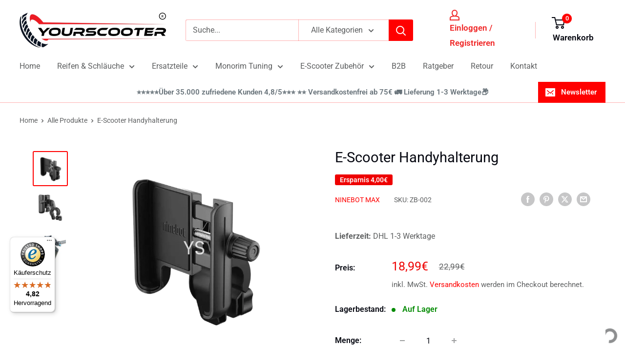

--- FILE ---
content_type: text/html; charset=utf-8
request_url: https://yourscooter.de/products/ninebot-g30d-g30d2-g30ld-handyhalterung
body_size: 76661
content:
<!doctype html>

<html class="no-js" lang="de">
  <head>
    <meta charset="utf-8">
    <meta name="viewport" content="width=device-width, initial-scale=1.0">
    <meta name="theme-color" content="#ff0000">

    <title>Ninebot G30D, G30D2, G30LD Handyhalterung - YourScooter</title><meta name="description" content="Ninebot G30D, G30D2, G30LD Handyhalterung: ✓ Lieferzeit: 1-3 Werktage ✓ kein verwackeln oder verrutschen ✓ Preis: 18,99€"><link rel="canonical" href="https://yourscooter.de/products/ninebot-g30d-g30d2-g30ld-handyhalterung"><link rel="shortcut icon" href="//yourscooter.de/cdn/shop/files/YourScooter_Logo_quadratisch_96x96.png?v=1694769362" type="image/png"><link rel="preload" as="style" href="//yourscooter.de/cdn/shop/t/16/assets/theme.css?v=114522521779669011701727187039">
    <link rel="preload" as="script" href="//yourscooter.de/cdn/shop/t/16/assets/theme.js?v=65986649904257957621698178738">
    <link rel="preconnect" href="https://cdn.shopify.com">
    <link rel="preconnect" href="https://fonts.shopifycdn.com">
    <link rel="dns-prefetch" href="https://productreviews.shopifycdn.com">
    <link rel="dns-prefetch" href="https://ajax.googleapis.com">
    <link rel="dns-prefetch" href="https://maps.googleapis.com">
    <link rel="dns-prefetch" href="https://maps.gstatic.com">

    <meta property="og:type" content="product">
  <meta property="og:title" content="E-Scooter Handyhalterung"><meta property="og:image" content="http://yourscooter.de/cdn/shop/products/AICutout_eyhr.jpg?v=1663030008">
    <meta property="og:image:secure_url" content="https://yourscooter.de/cdn/shop/products/AICutout_eyhr.jpg?v=1663030008">
    <meta property="og:image:width" content="1242">
    <meta property="og:image:height" content="1242"><meta property="product:price:amount" content="18,99">
  <meta property="product:price:currency" content="EUR"><meta property="og:description" content="Ninebot G30D, G30D2, G30LD Handyhalterung: ✓ Lieferzeit: 1-3 Werktage ✓ kein verwackeln oder verrutschen ✓ Preis: 18,99€"><meta property="og:url" content="https://yourscooter.de/products/ninebot-g30d-g30d2-g30ld-handyhalterung">
<meta property="og:site_name" content="YourScooter: Dein E-Scooter Zubehör &amp; Ersatzteile Shop"><meta name="twitter:card" content="summary"><meta name="twitter:title" content="E-Scooter Handyhalterung">
  <meta name="twitter:description" content="Hersteller: Ninebot 
Passend bei allen gängigen E-Scooter
Handyhalterung  seitlich verstellbar bis 85mm Breite
Kein verwackeln oder verrutschen
Stabile und feste Klemmverschraubung">
  <meta name="twitter:image" content="https://yourscooter.de/cdn/shop/products/AICutout_eyhr_600x600_crop_center.jpg?v=1663030008">
    <link rel="preload" href="//yourscooter.de/cdn/fonts/roboto/roboto_n4.2019d890f07b1852f56ce63ba45b2db45d852cba.woff2" as="font" type="font/woff2" crossorigin><link rel="preload" href="//yourscooter.de/cdn/fonts/roboto/roboto_n4.2019d890f07b1852f56ce63ba45b2db45d852cba.woff2" as="font" type="font/woff2" crossorigin><style>
  @font-face {
  font-family: Roboto;
  font-weight: 400;
  font-style: normal;
  font-display: swap;
  src: url("//yourscooter.de/cdn/fonts/roboto/roboto_n4.2019d890f07b1852f56ce63ba45b2db45d852cba.woff2") format("woff2"),
       url("//yourscooter.de/cdn/fonts/roboto/roboto_n4.238690e0007583582327135619c5f7971652fa9d.woff") format("woff");
}

  @font-face {
  font-family: Roboto;
  font-weight: 400;
  font-style: normal;
  font-display: swap;
  src: url("//yourscooter.de/cdn/fonts/roboto/roboto_n4.2019d890f07b1852f56ce63ba45b2db45d852cba.woff2") format("woff2"),
       url("//yourscooter.de/cdn/fonts/roboto/roboto_n4.238690e0007583582327135619c5f7971652fa9d.woff") format("woff");
}

@font-face {
  font-family: Roboto;
  font-weight: 600;
  font-style: normal;
  font-display: swap;
  src: url("//yourscooter.de/cdn/fonts/roboto/roboto_n6.3d305d5382545b48404c304160aadee38c90ef9d.woff2") format("woff2"),
       url("//yourscooter.de/cdn/fonts/roboto/roboto_n6.bb37be020157f87e181e5489d5e9137ad60c47a2.woff") format("woff");
}

@font-face {
  font-family: Roboto;
  font-weight: 400;
  font-style: italic;
  font-display: swap;
  src: url("//yourscooter.de/cdn/fonts/roboto/roboto_i4.57ce898ccda22ee84f49e6b57ae302250655e2d4.woff2") format("woff2"),
       url("//yourscooter.de/cdn/fonts/roboto/roboto_i4.b21f3bd061cbcb83b824ae8c7671a82587b264bf.woff") format("woff");
}


  @font-face {
  font-family: Roboto;
  font-weight: 700;
  font-style: normal;
  font-display: swap;
  src: url("//yourscooter.de/cdn/fonts/roboto/roboto_n7.f38007a10afbbde8976c4056bfe890710d51dec2.woff2") format("woff2"),
       url("//yourscooter.de/cdn/fonts/roboto/roboto_n7.94bfdd3e80c7be00e128703d245c207769d763f9.woff") format("woff");
}

  @font-face {
  font-family: Roboto;
  font-weight: 400;
  font-style: italic;
  font-display: swap;
  src: url("//yourscooter.de/cdn/fonts/roboto/roboto_i4.57ce898ccda22ee84f49e6b57ae302250655e2d4.woff2") format("woff2"),
       url("//yourscooter.de/cdn/fonts/roboto/roboto_i4.b21f3bd061cbcb83b824ae8c7671a82587b264bf.woff") format("woff");
}

  @font-face {
  font-family: Roboto;
  font-weight: 700;
  font-style: italic;
  font-display: swap;
  src: url("//yourscooter.de/cdn/fonts/roboto/roboto_i7.7ccaf9410746f2c53340607c42c43f90a9005937.woff2") format("woff2"),
       url("//yourscooter.de/cdn/fonts/roboto/roboto_i7.49ec21cdd7148292bffea74c62c0df6e93551516.woff") format("woff");
}


  :root {
    --default-text-font-size : 15px;
    --base-text-font-size    : 16px;
    --heading-font-family    : Roboto, sans-serif;
    --heading-font-weight    : 400;
    --heading-font-style     : normal;
    --text-font-family       : Roboto, sans-serif;
    --text-font-weight       : 400;
    --text-font-style        : normal;
    --text-font-bolder-weight: 600;
    --text-link-decoration   : underline;

    --text-color               : #5d5f60;
    --text-color-rgb           : 93, 95, 96;
    --heading-color            : #050710;
    --border-color             : #ffffff;
    --border-color-rgb         : 255, 255, 255;
    --form-border-color        : #f2f2f2;
    --accent-color             : #ff0000;
    --accent-color-rgb         : 255, 0, 0;
    --link-color               : #ff0000;
    --link-color-hover         : #b30000;
    --background               : #ffffff;
    --secondary-background     : #ffffff;
    --secondary-background-rgb : 255, 255, 255;
    --accent-background        : rgba(255, 0, 0, 0.08);

    --input-background: #ffffff;

    --error-color       : #ff0000;
    --error-background  : rgba(255, 0, 0, 0.07);
    --success-color     : #00aa00;
    --success-background: rgba(0, 170, 0, 0.11);

    --primary-button-background      : #ff0000;
    --primary-button-background-rgb  : 255, 0, 0;
    --primary-button-text-color      : #ffffff;
    --secondary-button-background    : #ff0000;
    --secondary-button-background-rgb: 255, 0, 0;
    --secondary-button-text-color    : #ffffff;

    --header-background      : #ffffff;
    --header-text-color      : #050710;
    --header-light-text-color: #ff0000;
    --header-border-color    : rgba(255, 0, 0, 0.3);
    --header-accent-color    : #ff0000;

    --footer-background-color:    #f3f5f6;
    --footer-heading-text-color:  #ff0000;
    --footer-body-text-color:     #49494b;
    --footer-body-text-color-rgb: 73, 73, 75;
    --footer-accent-color:        #ff0000;
    --footer-accent-color-rgb:    255, 0, 0;
    --footer-border:              none;
    
    --flickity-arrow-color: #cccccc;--product-on-sale-accent           : #ee0000;
    --product-on-sale-accent-rgb       : 238, 0, 0;
    --product-on-sale-color            : #ffffff;
    --product-in-stock-color           : #008a00;
    --product-low-stock-color          : #ee0000;
    --product-sold-out-color           : #ff0000;
    --product-custom-label-1-background: #008a00;
    --product-custom-label-1-color     : #ffffff;
    --product-custom-label-2-background: #00a500;
    --product-custom-label-2-color     : #ffffff;
    --product-review-star-color        : #ffbd00;

    --mobile-container-gutter : 20px;
    --desktop-container-gutter: 40px;

    /* Shopify related variables */
    --payment-terms-background-color: #ffffff;
  }
</style>

<script>
  // IE11 does not have support for CSS variables, so we have to polyfill them
  if (!(((window || {}).CSS || {}).supports && window.CSS.supports('(--a: 0)'))) {
    const script = document.createElement('script');
    script.type = 'text/javascript';
    script.src = 'https://cdn.jsdelivr.net/npm/css-vars-ponyfill@2';
    script.onload = function() {
      cssVars({});
    };

    document.getElementsByTagName('head')[0].appendChild(script);
  }
</script>


    <script src="https://integrations.etrusted.com/applications/widget.js/v2" defer async></script>

    <script>window.performance && window.performance.mark && window.performance.mark('shopify.content_for_header.start');</script><meta name="google-site-verification" content="fOSpFOZGKBcRIgLf5pHfDaLHI5RoL5xyyfllNxcKJuw">
<meta name="facebook-domain-verification" content="s9fr06zj5cmg4xpzqx53b809fitjs2">
<meta name="facebook-domain-verification" content="zq1ovsgd4w9upeon17xchbhnguz05s">
<meta id="shopify-digital-wallet" name="shopify-digital-wallet" content="/54965796953/digital_wallets/dialog">
<meta name="shopify-checkout-api-token" content="94d6ad62a32451dc65ef1d21d835527f">
<meta id="in-context-paypal-metadata" data-shop-id="54965796953" data-venmo-supported="false" data-environment="production" data-locale="de_DE" data-paypal-v4="true" data-currency="EUR">
<link rel="alternate" type="application/json+oembed" href="https://yourscooter.de/products/ninebot-g30d-g30d2-g30ld-handyhalterung.oembed">
<script async="async" src="/checkouts/internal/preloads.js?locale=de-DE"></script>
<script id="apple-pay-shop-capabilities" type="application/json">{"shopId":54965796953,"countryCode":"DE","currencyCode":"EUR","merchantCapabilities":["supports3DS"],"merchantId":"gid:\/\/shopify\/Shop\/54965796953","merchantName":"YourScooter: Dein E-Scooter Zubehör \u0026 Ersatzteile Shop","requiredBillingContactFields":["postalAddress","email"],"requiredShippingContactFields":["postalAddress","email"],"shippingType":"shipping","supportedNetworks":["visa","maestro","masterCard","amex"],"total":{"type":"pending","label":"YourScooter: Dein E-Scooter Zubehör \u0026 Ersatzteile Shop","amount":"1.00"},"shopifyPaymentsEnabled":true,"supportsSubscriptions":true}</script>
<script id="shopify-features" type="application/json">{"accessToken":"94d6ad62a32451dc65ef1d21d835527f","betas":["rich-media-storefront-analytics"],"domain":"yourscooter.de","predictiveSearch":true,"shopId":54965796953,"locale":"de"}</script>
<script>var Shopify = Shopify || {};
Shopify.shop = "yourscooter-by-dennis-dlugosch.myshopify.com";
Shopify.locale = "de";
Shopify.currency = {"active":"EUR","rate":"1.0"};
Shopify.country = "DE";
Shopify.theme = {"name":"Aktualisierte Kopie von Warehouse","id":144574251276,"schema_name":"Warehouse","schema_version":"4.3.0","theme_store_id":871,"role":"main"};
Shopify.theme.handle = "null";
Shopify.theme.style = {"id":null,"handle":null};
Shopify.cdnHost = "yourscooter.de/cdn";
Shopify.routes = Shopify.routes || {};
Shopify.routes.root = "/";</script>
<script type="module">!function(o){(o.Shopify=o.Shopify||{}).modules=!0}(window);</script>
<script>!function(o){function n(){var o=[];function n(){o.push(Array.prototype.slice.apply(arguments))}return n.q=o,n}var t=o.Shopify=o.Shopify||{};t.loadFeatures=n(),t.autoloadFeatures=n()}(window);</script>
<script id="shop-js-analytics" type="application/json">{"pageType":"product"}</script>
<script defer="defer" async type="module" src="//yourscooter.de/cdn/shopifycloud/shop-js/modules/v2/client.init-shop-cart-sync_BH0MO3MH.de.esm.js"></script>
<script defer="defer" async type="module" src="//yourscooter.de/cdn/shopifycloud/shop-js/modules/v2/chunk.common_BErAfWaM.esm.js"></script>
<script defer="defer" async type="module" src="//yourscooter.de/cdn/shopifycloud/shop-js/modules/v2/chunk.modal_DqzNaksh.esm.js"></script>
<script type="module">
  await import("//yourscooter.de/cdn/shopifycloud/shop-js/modules/v2/client.init-shop-cart-sync_BH0MO3MH.de.esm.js");
await import("//yourscooter.de/cdn/shopifycloud/shop-js/modules/v2/chunk.common_BErAfWaM.esm.js");
await import("//yourscooter.de/cdn/shopifycloud/shop-js/modules/v2/chunk.modal_DqzNaksh.esm.js");

  window.Shopify.SignInWithShop?.initShopCartSync?.({"fedCMEnabled":true,"windoidEnabled":true});

</script>
<script>(function() {
  var isLoaded = false;
  function asyncLoad() {
    if (isLoaded) return;
    isLoaded = true;
    var urls = ["https:\/\/gdprcdn.b-cdn.net\/js\/gdpr_cookie_consent.min.js?shop=yourscooter-by-dennis-dlugosch.myshopify.com","https:\/\/tseish-app.connect.trustedshops.com\/esc.js?apiBaseUrl=aHR0cHM6Ly90c2Vpc2gtYXBwLmNvbm5lY3QudHJ1c3RlZHNob3BzLmNvbQ==\u0026instanceId=eW91cnNjb290ZXItYnktZGVubmlzLWRsdWdvc2NoLm15c2hvcGlmeS5jb20=\u0026shop=yourscooter-by-dennis-dlugosch.myshopify.com"];
    for (var i = 0; i < urls.length; i++) {
      var s = document.createElement('script');
      s.type = 'text/javascript';
      s.async = true;
      s.src = urls[i];
      var x = document.getElementsByTagName('script')[0];
      x.parentNode.insertBefore(s, x);
    }
  };
  if(window.attachEvent) {
    window.attachEvent('onload', asyncLoad);
  } else {
    window.addEventListener('load', asyncLoad, false);
  }
})();</script>
<script id="__st">var __st={"a":54965796953,"offset":3600,"reqid":"edfaa487-432f-4bec-bbd0-45a5e8f11a20-1769986874","pageurl":"yourscooter.de\/products\/ninebot-g30d-g30d2-g30ld-handyhalterung","u":"dbca95dda533","p":"product","rtyp":"product","rid":7053220839513};</script>
<script>window.ShopifyPaypalV4VisibilityTracking = true;</script>
<script id="captcha-bootstrap">!function(){'use strict';const t='contact',e='account',n='new_comment',o=[[t,t],['blogs',n],['comments',n],[t,'customer']],c=[[e,'customer_login'],[e,'guest_login'],[e,'recover_customer_password'],[e,'create_customer']],r=t=>t.map((([t,e])=>`form[action*='/${t}']:not([data-nocaptcha='true']) input[name='form_type'][value='${e}']`)).join(','),a=t=>()=>t?[...document.querySelectorAll(t)].map((t=>t.form)):[];function s(){const t=[...o],e=r(t);return a(e)}const i='password',u='form_key',d=['recaptcha-v3-token','g-recaptcha-response','h-captcha-response',i],f=()=>{try{return window.sessionStorage}catch{return}},m='__shopify_v',_=t=>t.elements[u];function p(t,e,n=!1){try{const o=window.sessionStorage,c=JSON.parse(o.getItem(e)),{data:r}=function(t){const{data:e,action:n}=t;return t[m]||n?{data:e,action:n}:{data:t,action:n}}(c);for(const[e,n]of Object.entries(r))t.elements[e]&&(t.elements[e].value=n);n&&o.removeItem(e)}catch(o){console.error('form repopulation failed',{error:o})}}const l='form_type',E='cptcha';function T(t){t.dataset[E]=!0}const w=window,h=w.document,L='Shopify',v='ce_forms',y='captcha';let A=!1;((t,e)=>{const n=(g='f06e6c50-85a8-45c8-87d0-21a2b65856fe',I='https://cdn.shopify.com/shopifycloud/storefront-forms-hcaptcha/ce_storefront_forms_captcha_hcaptcha.v1.5.2.iife.js',D={infoText:'Durch hCaptcha geschützt',privacyText:'Datenschutz',termsText:'Allgemeine Geschäftsbedingungen'},(t,e,n)=>{const o=w[L][v],c=o.bindForm;if(c)return c(t,g,e,D).then(n);var r;o.q.push([[t,g,e,D],n]),r=I,A||(h.body.append(Object.assign(h.createElement('script'),{id:'captcha-provider',async:!0,src:r})),A=!0)});var g,I,D;w[L]=w[L]||{},w[L][v]=w[L][v]||{},w[L][v].q=[],w[L][y]=w[L][y]||{},w[L][y].protect=function(t,e){n(t,void 0,e),T(t)},Object.freeze(w[L][y]),function(t,e,n,w,h,L){const[v,y,A,g]=function(t,e,n){const i=e?o:[],u=t?c:[],d=[...i,...u],f=r(d),m=r(i),_=r(d.filter((([t,e])=>n.includes(e))));return[a(f),a(m),a(_),s()]}(w,h,L),I=t=>{const e=t.target;return e instanceof HTMLFormElement?e:e&&e.form},D=t=>v().includes(t);t.addEventListener('submit',(t=>{const e=I(t);if(!e)return;const n=D(e)&&!e.dataset.hcaptchaBound&&!e.dataset.recaptchaBound,o=_(e),c=g().includes(e)&&(!o||!o.value);(n||c)&&t.preventDefault(),c&&!n&&(function(t){try{if(!f())return;!function(t){const e=f();if(!e)return;const n=_(t);if(!n)return;const o=n.value;o&&e.removeItem(o)}(t);const e=Array.from(Array(32),(()=>Math.random().toString(36)[2])).join('');!function(t,e){_(t)||t.append(Object.assign(document.createElement('input'),{type:'hidden',name:u})),t.elements[u].value=e}(t,e),function(t,e){const n=f();if(!n)return;const o=[...t.querySelectorAll(`input[type='${i}']`)].map((({name:t})=>t)),c=[...d,...o],r={};for(const[a,s]of new FormData(t).entries())c.includes(a)||(r[a]=s);n.setItem(e,JSON.stringify({[m]:1,action:t.action,data:r}))}(t,e)}catch(e){console.error('failed to persist form',e)}}(e),e.submit())}));const S=(t,e)=>{t&&!t.dataset[E]&&(n(t,e.some((e=>e===t))),T(t))};for(const o of['focusin','change'])t.addEventListener(o,(t=>{const e=I(t);D(e)&&S(e,y())}));const B=e.get('form_key'),M=e.get(l),P=B&&M;t.addEventListener('DOMContentLoaded',(()=>{const t=y();if(P)for(const e of t)e.elements[l].value===M&&p(e,B);[...new Set([...A(),...v().filter((t=>'true'===t.dataset.shopifyCaptcha))])].forEach((e=>S(e,t)))}))}(h,new URLSearchParams(w.location.search),n,t,e,['guest_login'])})(!0,!0)}();</script>
<script integrity="sha256-4kQ18oKyAcykRKYeNunJcIwy7WH5gtpwJnB7kiuLZ1E=" data-source-attribution="shopify.loadfeatures" defer="defer" src="//yourscooter.de/cdn/shopifycloud/storefront/assets/storefront/load_feature-a0a9edcb.js" crossorigin="anonymous"></script>
<script data-source-attribution="shopify.dynamic_checkout.dynamic.init">var Shopify=Shopify||{};Shopify.PaymentButton=Shopify.PaymentButton||{isStorefrontPortableWallets:!0,init:function(){window.Shopify.PaymentButton.init=function(){};var t=document.createElement("script");t.src="https://yourscooter.de/cdn/shopifycloud/portable-wallets/latest/portable-wallets.de.js",t.type="module",document.head.appendChild(t)}};
</script>
<script data-source-attribution="shopify.dynamic_checkout.buyer_consent">
  function portableWalletsHideBuyerConsent(e){var t=document.getElementById("shopify-buyer-consent"),n=document.getElementById("shopify-subscription-policy-button");t&&n&&(t.classList.add("hidden"),t.setAttribute("aria-hidden","true"),n.removeEventListener("click",e))}function portableWalletsShowBuyerConsent(e){var t=document.getElementById("shopify-buyer-consent"),n=document.getElementById("shopify-subscription-policy-button");t&&n&&(t.classList.remove("hidden"),t.removeAttribute("aria-hidden"),n.addEventListener("click",e))}window.Shopify?.PaymentButton&&(window.Shopify.PaymentButton.hideBuyerConsent=portableWalletsHideBuyerConsent,window.Shopify.PaymentButton.showBuyerConsent=portableWalletsShowBuyerConsent);
</script>
<script data-source-attribution="shopify.dynamic_checkout.cart.bootstrap">document.addEventListener("DOMContentLoaded",(function(){function t(){return document.querySelector("shopify-accelerated-checkout-cart, shopify-accelerated-checkout")}if(t())Shopify.PaymentButton.init();else{new MutationObserver((function(e,n){t()&&(Shopify.PaymentButton.init(),n.disconnect())})).observe(document.body,{childList:!0,subtree:!0})}}));
</script>
<link id="shopify-accelerated-checkout-styles" rel="stylesheet" media="screen" href="https://yourscooter.de/cdn/shopifycloud/portable-wallets/latest/accelerated-checkout-backwards-compat.css" crossorigin="anonymous">
<style id="shopify-accelerated-checkout-cart">
        #shopify-buyer-consent {
  margin-top: 1em;
  display: inline-block;
  width: 100%;
}

#shopify-buyer-consent.hidden {
  display: none;
}

#shopify-subscription-policy-button {
  background: none;
  border: none;
  padding: 0;
  text-decoration: underline;
  font-size: inherit;
  cursor: pointer;
}

#shopify-subscription-policy-button::before {
  box-shadow: none;
}

      </style>

<script>window.performance && window.performance.mark && window.performance.mark('shopify.content_for_header.end');</script>

    <link rel="stylesheet" href="//yourscooter.de/cdn/shop/t/16/assets/theme.css?v=114522521779669011701727187039">

    
  <script type="application/ld+json">
  {
    "@context": "https://schema.org",
    "@type": "Product",
    "productID": 7053220839513,
    "offers": [{
          "@type": "Offer",
          "name": "Default Title",
          "availability":"https://schema.org/InStock",
          "price": 18.99,
          "priceCurrency": "EUR",
          "priceValidUntil": "2026-02-12","sku": "ZB-002",
            "gtin13": "4262422720157",
          "url": "/products/ninebot-g30d-g30d2-g30ld-handyhalterung?variant=39941451513945"
        }
],"aggregateRating": {
        "@type": "AggregateRating",
        "ratingValue": "5.0",
        "reviewCount": "1",
        "worstRating": "1.0",
        "bestRating": "5.0"
      },"brand": {
      "@type": "Brand",
      "name": "Ninebot Max"
    },
    "name": "E-Scooter Handyhalterung",
    "description": "Hersteller: Ninebot \nPassend bei allen gängigen E-Scooter\nHandyhalterung  seitlich verstellbar bis 85mm Breite\nKein verwackeln oder verrutschen\nStabile und feste Klemmverschraubung",
    "category": "Handyhalterung",
    "url": "/products/ninebot-g30d-g30d2-g30ld-handyhalterung",
    "sku": "ZB-002",
    "image": {
      "@type": "ImageObject",
      "url": "https://yourscooter.de/cdn/shop/products/AICutout_eyhr.jpg?v=1663030008&width=1024",
      "image": "https://yourscooter.de/cdn/shop/products/AICutout_eyhr.jpg?v=1663030008&width=1024",
      "name": "",
      "width": "1024",
      "height": "1024"
    }
  }
  </script>



  <script type="application/ld+json">
  {
    "@context": "https://schema.org",
    "@type": "BreadcrumbList",
  "itemListElement": [{
      "@type": "ListItem",
      "position": 1,
      "name": "Home",
      "item": "https://yourscooter.de"
    },{
          "@type": "ListItem",
          "position": 2,
          "name": "E-Scooter Handyhalterung",
          "item": "https://yourscooter.de/products/ninebot-g30d-g30d2-g30ld-handyhalterung"
        }]
  }
  </script>


    <script>
      let id = setInterval(() => {
        if(window.location.pathname === "/pages/b2b") {
            var div = document.createElement("div");
            div.className = "form__secondary-action";
            div.style.textAlign = "center"
            var newParagraph = document.createElement("p");
            newParagraph.textContent = "Hast du bereits ein Konto? ";
            var newLink = document.createElement("a");
            newLink.setAttribute("href", "/account/login");
            newLink.className = "link link--accented";
            newLink.textContent = "Hier einloggen";
            newParagraph.appendChild(newLink);
            div.appendChild(newParagraph)
            var textCenterElement = document.querySelector("#RegisterForm .text-center");
            if(textCenterElement) {
              clearInterval(id);
              textCenterElement.parentNode.insertBefore(div, textCenterElement.nextSibling);
            }
        }
      }, 100)
    </script>
    <script>
      // This allows to expose several variables to the global scope, to be used in scripts
      window.theme = {
        pageType: "product",
        cartCount: 0,
        moneyFormat: "\u003cspan class=money\u003e{{amount_with_comma_separator}}€\u003c\/span\u003e",
        moneyWithCurrencyFormat: "\u003cspan class=money\u003e€{{amount_with_comma_separator}} EUR\u003c\/span\u003e",
        currencyCodeEnabled: false,
        showDiscount: true,
        discountMode: "saving",
        cartType: "drawer"
      };

      window.routes = {
        rootUrl: "\/",
        rootUrlWithoutSlash: '',
        cartUrl: "\/cart",
        cartAddUrl: "\/cart\/add",
        cartChangeUrl: "\/cart\/change",
        searchUrl: "\/search",
        productRecommendationsUrl: "\/recommendations\/products"
      };

      window.languages = {
        productRegularPrice: "Normalpreis",
        productSalePrice: "Sonderpreis",
        collectionOnSaleLabel: "Ersparnis {{savings}}",
        productFormUnavailable: "Nicht verfübar",
        productFormAddToCart: "Zum Warenkorb",
        productFormPreOrder: "Vorbestellung",
        productFormSoldOut: "Ausverkauft",
        productAdded: "Produkt wurde in Deinen Warenkorb gelegt",
        productAddedShort: "Hinzugefügt!",
        shippingEstimatorNoResults: "Es konten für Deine Adresse keine Versandkosten ermittelt werden.",
        shippingEstimatorOneResult: "Es gibt eine Versandmethode für Deine Adresse:",
        shippingEstimatorMultipleResults: "Es bibt {{count}} Versandmethoden für Deine Adresse:",
        shippingEstimatorErrors: "Es gibt Fehler:"
      };

      document.documentElement.className = document.documentElement.className.replace('no-js', 'js');
    </script><script src="//yourscooter.de/cdn/shop/t/16/assets/theme.js?v=65986649904257957621698178738" defer></script>
    <script src="//yourscooter.de/cdn/shop/t/16/assets/custom.js?v=102476495355921946141698178738" defer></script><script>
        (function () {
          window.onpageshow = function() {
            // We force re-freshing the cart content onpageshow, as most browsers will serve a cache copy when hitting the
            // back button, which cause staled data
            document.documentElement.dispatchEvent(new CustomEvent('cart:refresh', {
              bubbles: true,
              detail: {scrollToTop: false}
            }));
          };
        })();
      </script><script async type='module' src='https://interfaces.zapier.com/assets/web-components/zapier-interfaces/zapier-interfaces.esm.js'></script>
<zapier-interfaces-chatbot-embed is-popup='true' chatbot-id='cm8wu7ln9007jhcvt9bsfudci'></zapier-interfaces-chatbot-embed><!-- BEGIN app block: shopify://apps/consentmo-gdpr/blocks/gdpr_cookie_consent/4fbe573f-a377-4fea-9801-3ee0858cae41 -->


<!-- END app block --><!-- BEGIN app block: shopify://apps/pumper-bundles/blocks/app-embed/0856870d-2aca-4b1e-a662-cf1797f61270 --><meta name="format-detection" content="telephone=no">

  


      

        
        
        

        
        
        

        <style>
          .qb-theme {
            --offer-border-color: #fd1822ff;
            --offer-border-width: 1px;
            --offer-border-non-selected-color: #fb0808ff;

            --offer-border-radius: 12px;
            --selected-background-color: #fde1e1ff;
            
            

            --gift-selected-background-color: ;
            --gift-nonSelected-background-color: ;
            --gift-badge-background-color: #fd1822ff;
            --gift-badge-color: ;
            --gift-selectedText-color: ;
            --gift-nonSelectedText-color: ;

            --gift-title-size: px;
            --gift-title-weight: ;
            --gift-title-style: ;


            --gift-title-size-non-selected: px;
            --gift-title-weight-non-selected: ;
            --gift-title-style-non-selected: ;

            --gift-badge-size: px;
            --gift-badge-weight: ;
            --gift-badge-style: ;
          }
        </style>
        
        

        
          <div id="prvw_bundle">
            <div id="prvw__bundle_container" class="qb-theme" style="display: none;">
              
              
              <div
                class="prvw_block"
                style="
                  
                    margin-top: 0px !important;
                  
                  
                    margin-bottom: 0px !important;
                  
                "
              >
                
                

                
<!-- BEGIN app snippet: template_4 -->



<script>
  console.log("myFields", null);
  console.log("product", [{"name":"Title","position":1,"values":["Default Title"]}]);
</script>










<div>
  <div class="block__title">
    
      <h3
        id="prvw__block_title"
        style="color: #111111; font-size: 20px; font-weight: 600; font-style:normal"
      >
        Mengenrabatt
      </h3>
    
  </div>
  <div class="block__cbwrapper ">
    <form action="">
      
      
        <div class="block__cb template_4_block_wrapper">
          <input
            type="radio"
            id="cb1"
            class="prvw_pair prvw__quantity_input1"
            name="cb"
            value="1"
          >
          <label
            id="prvw__label_1"
            class="prvw__quantity_label1 template_4_label"
            for="cb1"
            style="background-color: #ffffffff; border-radius: 12px; "
          >
            <div class="template_4_block__cbmain">
              <div
                id="prvw__radio__botton_1"
                class="block__cbmain--radio prvw__radio_btn1 "
              ></div>
              <div class="template_4_block__cbmain--content">
                <div class="template_4_block__cbmain--content--left">
                  <div class="template_4_block__cbmain--content--left__image">
                    

                    <div>
                      <div class="template_4_block__cbmain--content--left__top">
                        <h5 style="color: #21201E; font-size: 18px; font-weight: 600; font-style:normal">
                          1 Stück
                        </h5>

                        
                          
                            <h4
                              style="
                                color: #FFFFFF; background-color: #ff0e0eff; border-radius: 6px;
                                font-size: 14px; font-weight: 500; font-style:normal;
                              "
                            >
                              Standardpreis
                            </h4>
                          
                        
                      </div>
                      <h3
                        class="template_4_block__cbmain--content--left__top__offerSubtitle"
                        style="color: #111111; font-size: 13px; font-weight: 600; font-style:normal ; margin-top: 4px ;"
                      >
                        
                      </h3>
                    </div>
                  </div>
                </div>

                <div class="template_4_block__cbmain--content--right">
                  
                  <div class="prvw_totalAmount_wrapper">
                    <h4
                      id="prvw_totalAmount_0"
                      class="prvw_totalAmount_price_0"
                      style="color:#111111; font-size: 16px; font-weight: 600; font-style:normal"
                    >
                      
                      

                        <span class=money>18,99€</span>
                      
                    </h4>
                    
                      <span
                        class="prvw_each_price_text"
                        style="color:#111111; font-size: 14px; font-weight: normal; font-style:normal"
                      >
                        /Stück
                      </span>
                    
                  </div>
                  
                    
                    
                      <div
                        id="prvw_originalAmount_0"
                        class="template_4_prevprice prvw__pb__originalAmount0"
                        style="color: #7D7D7D; font-size: 14px; font-weight: 400; font-style:normal; line-height: normal;"
                      >
                        
                          
                          
                          
                            
                              
                                <span class=money>22,99€</span>
                              
                            
                          
                        
                      </div>
                    
                  
                </div>
              </div>
            </div>
            
              <div id="prvw_outOfStock_1" class="prvw_outOfStock prvw_d-none"></div>
            
            
            
          </label>
          
          

          
        </div>
        
      
        <div class="block__cb template_4_block_wrapper">
          <input
            type="radio"
            id="cb2"
            class="prvw_pair prvw__quantity_input2"
            name="cb"
            value="2"
          >
          <label
            id="prvw__label_2"
            class="prvw__quantity_label2 template_4_label"
            for="cb2"
            style="background-color: #ffffffff; border-radius: 12px; "
          >
            <div class="template_4_block__cbmain">
              <div
                id="prvw__radio__botton_2"
                class="block__cbmain--radio prvw__radio_btn2 "
              ></div>
              <div class="template_4_block__cbmain--content">
                <div class="template_4_block__cbmain--content--left">
                  <div class="template_4_block__cbmain--content--left__image">
                    

                    <div>
                      <div class="template_4_block__cbmain--content--left__top">
                        <h5 style="color: #21201E; font-size: 18px; font-weight: 600; font-style:normal">
                          2 Stück
                        </h5>

                        
                          
                            <h4
                              style="
                                color: #FFFFFF; background-color: #ff0e0eff; border-radius: 6px;
                                font-size: 14px; font-weight: 500; font-style:normal;
                              "
                            >
                              10% Rabatt
                            </h4>
                          
                        
                      </div>
                      <h3
                        class="template_4_block__cbmain--content--left__top__offerSubtitle"
                        style="color: #111111; font-size: 13px; font-weight: 600; font-style:normal ; margin-top: 4px ;"
                      >
                        
                      </h3>
                    </div>
                  </div>
                </div>

                <div class="template_4_block__cbmain--content--right">
                  
                    
                      <div
                        style="right: 18px "
                        class="template_4_most_popular_wrapper"
                      >
                        <h6
                          id="prvw_label__text__1"
                          style="color: #FFFFFF; background-color: #fe212aff; font-size: 14px; font-weight: 600; font-style:normal;  --dynamic-value: #fe212aff"
                        >
                          
                            Am beliebtesten
                        </h6>
                      </div>
                    
                  
                  <div class="prvw_totalAmount_wrapper">
                    <h4
                      id="prvw_totalAmount_1"
                      class="prvw_totalAmount_price_1"
                      style="color:#111111; font-size: 16px; font-weight: 600; font-style:normal"
                    >
                      
                      

                        <span class=money>17,09€</span>
                      
                    </h4>
                    
                      <span
                        class="prvw_each_price_text"
                        style="color:#111111; font-size: 14px; font-weight: normal; font-style:normal"
                      >
                        /Stück
                      </span>
                    
                  </div>
                  
                    
                    
                      <div
                        id="prvw_originalAmount_1"
                        class="template_4_prevprice prvw__pb__originalAmount1"
                        style="color: #7D7D7D; font-size: 14px; font-weight: 400; font-style:normal; line-height: normal;"
                      >
                        
                          
                          
                          
                            
                              
                                <span class=money>22,99€</span>
                              
                            
                          
                        
                      </div>
                    
                  
                </div>
              </div>
            </div>
            
              <div id="prvw_outOfStock_2" class="prvw_outOfStock prvw_d-none"></div>
            
            
            
          </label>
          
          

          
        </div>
        
      
        <div class="block__cb template_4_block_wrapper">
          <input
            type="radio"
            id="cb3"
            class="prvw_pair prvw__quantity_input3"
            name="cb"
            value="3"
          >
          <label
            id="prvw__label_3"
            class="prvw__quantity_label3 template_4_label"
            for="cb3"
            style="background-color: #ffffffff; border-radius: 12px; "
          >
            <div class="template_4_block__cbmain">
              <div
                id="prvw__radio__botton_3"
                class="block__cbmain--radio prvw__radio_btn3 "
              ></div>
              <div class="template_4_block__cbmain--content">
                <div class="template_4_block__cbmain--content--left">
                  <div class="template_4_block__cbmain--content--left__image">
                    

                    <div>
                      <div class="template_4_block__cbmain--content--left__top">
                        <h5 style="color: #21201E; font-size: 18px; font-weight: 600; font-style:normal">
                          4 Stück
                        </h5>

                        
                          
                            <h4
                              style="
                                color: #FFFFFF; background-color: #ff0e0eff; border-radius: 6px;
                                font-size: 14px; font-weight: 500; font-style:normal;
                              "
                            >
                              15% Rabatt
                            </h4>
                          
                        
                      </div>
                      <h3
                        class="template_4_block__cbmain--content--left__top__offerSubtitle"
                        style="color: #111111; font-size: 13px; font-weight: 600; font-style:normal ; margin-top: 4px ;"
                      >
                        
                      </h3>
                    </div>
                  </div>
                </div>

                <div class="template_4_block__cbmain--content--right">
                  
                  <div class="prvw_totalAmount_wrapper">
                    <h4
                      id="prvw_totalAmount_2"
                      class="prvw_totalAmount_price_2"
                      style="color:#111111; font-size: 16px; font-weight: 600; font-style:normal"
                    >
                      
                      

                        <span class=money>16,14€</span>
                      
                    </h4>
                    
                      <span
                        class="prvw_each_price_text"
                        style="color:#111111; font-size: 14px; font-weight: normal; font-style:normal"
                      >
                        /Stück
                      </span>
                    
                  </div>
                  
                    
                    
                      <div
                        id="prvw_originalAmount_2"
                        class="template_4_prevprice prvw__pb__originalAmount2"
                        style="color: #7D7D7D; font-size: 14px; font-weight: 400; font-style:normal; line-height: normal;"
                      >
                        
                          
                          
                          
                            
                              
                                <span class=money>22,99€</span>
                              
                            
                          
                        
                      </div>
                    
                  
                </div>
              </div>
            </div>
            
              <div id="prvw_outOfStock_3" class="prvw_outOfStock prvw_d-none"></div>
            
            
            
          </label>
          
          

          
        </div>
        
      

      <!-- Subscription Logic Block -->
      
    </form>
    <!-- Subscription Tooltip Block -->
    
    <!-- Subscription Tooltip Block -->
  </div>

  <script>
    let mixMatchProductsByTier = {};
    

// Fetch single product by handle
async function fetchProductByHandle(handle) {
  try {
    const response = await fetch(`/products/${handle}.js`);
    const product = await response.json();
    
    // Convert images from URL array to object array to match collection API format
    if (product && product.images && Array.isArray(product.images)) {
      product.images = product.images.map((imageUrl, index) => ({
        id: null, // Product API doesn't provide image ID
        src: imageUrl,
        position: index + 1,
        product_id: product.id,
        variant_ids: [],
        created_at: null,
        updated_at: null,
        width: null,
        height: null
      }));
    }
    
    return product;
  } catch (error) {
    console.error(`Error fetching product ${handle}:`, error);
    return null;
  }
}

// Fetch collection products by handle (use 'all' for all products)
async function fetchCollectionProducts(handle) {
  let allProducts = [];
  let page = 1;
  let hasNextPage = true;
  
  while (hasNextPage) {
    try {
      const response = await fetch(`/collections/${handle}/products.json?limit=250&page=${page}`);
      const data = await response.json();
      
      if (data.products && data.products.length > 0) {
        // Convert prices from dollars to cents to match liquid object format
        const processedProducts = data.products.map(product => ({
          ...product,
          variants: product.variants ? product.variants.map(variant => ({
            ...variant,
            price: Math.round(parseFloat(variant.price) * 100),
            compare_at_price: variant.compare_at_price ? Math.round(parseFloat(variant.compare_at_price) * 100) : null
          })) : []
        }));
        
        allProducts = [...allProducts, ...processedProducts];
        page++;
      } else {
        hasNextPage = false;
      }
    } catch (error) {
      console.error(`Error fetching collection ${handle}:`, error);
      hasNextPage = false;
    }
  }
  
  return allProducts;
}

    window.mixMatchProductsByTier = mixMatchProductsByTier;
    window.mixMatchEnabled = false;
    window.pmpr_product_title = "E-Scooter Handyhalterung";
    window.pmpr_product_images = ["\/\/yourscooter.de\/cdn\/shop\/products\/AICutout_eyhr.jpg?v=1663030008","\/\/yourscooter.de\/cdn\/shop\/products\/AICutout_nply.jpg?v=1663030010","\/\/yourscooter.de\/cdn\/shop\/products\/AICutout_zjts.jpg?v=1663030011"];
    window.pmpr_product_options = [{"name":"Title","position":1,"values":["Default Title"]}];
    window.pmpr_product_variants = [{"id":39941451513945,"title":"Default Title","option1":"Default Title","option2":null,"option3":null,"sku":"ZB-002","requires_shipping":true,"taxable":true,"featured_image":null,"available":true,"name":"E-Scooter Handyhalterung","public_title":null,"options":["Default Title"],"price":1899,"weight":300,"compare_at_price":2299,"inventory_management":"shopify","barcode":"4262422720157","requires_selling_plan":false,"selling_plan_allocations":[]}];
    window.pmpr_my_fields = {"offerName":"Reifen Bündel","blockTitle":"Mengenrabatt","selectedTheme":"Crimson Regal","outOfStockText":"","product":"60\/70-6,5\" Set Reifen mit Schlauch z.b für Ninebot Max, Ninebot F2, Odys X3 Pro, Bremsscheibe 140mm 6-Loch, Bremssscheibe 110\/120mm z.B Xiaomi Mi m365,1S,Pro,Pro2, Ninebot F2, Soflow So3 Pro, CST E-Scooter Reifen 10x2,3-6,5\" z.B Niu KQi2 \/ Pro, CST E-Scooter Reifen 250x64 Schlauchlos  Xiaomi Mi4 Ultra, Navee S65, CST E-Scooter Reifen 250x64 Schlauchlos mit Pannenschutz Xiaomi Mi4 Ultra, Navee S65, CST E-Scooter Reifen Xiaomi Mi4 250x54 Schlauchlos, CST Reifen 10x2,5-6,5\" Schlauchlos, CST Reifen 60\/70-6,5\" schlauchlos mit Pannenschutz Ninebot Max, Ninebot F-Serie, Odxs, CST Reifen\/Mantel 8,5x2\" - z.b Xiaomi Mi, Vmax, E-Scooter \/ Fahrrad  Reifenmontage Set, E-Scooter Bremsbeläge 18,3mm, E-Scooter Bremsbeläge 21,4mm Kupfer Soflow So4Pro, MyTier, Ninebot F2, Kugoo M4, E-Scooter Handyhalterung, E-Scooter Kettenschloss mit Zahlenkombination, E-Scooter Schlauch 10x2,125\" Ventil 0 Grad, E-Scooter Schlauch 10x2,5\" 45 Grad, E-Scooter Schlauch 10x2,5\" 90 Grad, E-Scooter Schlauch 8,5x2\"  Ventil 0 Grad, E-Scooter Schlauch 8,5x2\" 120G verstärkt, E-Scooter Schlauch 8,5x2\" 90 Grad, E-Scooter Schlauch 8,5x2\" Ventil 45 Grad, E-Scooter Schlauch CST 8,5x2\", E-Scooter Vollgummireifen 8,5x2\" Offroad Xiaomi, Soflow One, Trittbrett, Ninebot  Bremshebel F und D Serie, Ninebot  Original Bremshebel F und D Serie, Ninebot Display Abdeckung F und D Serie, Ninebot E22 Original Gasgriff, Ninebot E22, E25 Original Seitenständer, Ninebot ES Gabel Abdeckung, Ninebot ES, E-Serie Gas \/ Bremshebel, Ninebot ES1, ES2, ES3, ES4 Griffe, Ninebot F Serie Original CST Reifen 10x2,5\", Ninebot F und D Serie Bügel, Ninebot F\u0026D -Serie  Original Reifen mit Schlauch 10x2,125\" Yuanxing, Ninebot F-Serie  Original Gashebel, Ninebot F2, F2PRo, F2Plus Original Display Abdeckung, Ninebot F2, F2Pro, F2Plus Original Gashebel, Ninebot F2, F2Pro, F2Plus Original Rücklicht, Ninebot F20, F25, F30 Original Bremssattel schwarz, Ninebot F20, F25, F30, F40, Kotflügel \/ Schutzblech, Ninebot F40 Original Bremssattel, Ninebot Griffe F und D Serie, Ninebot GT1\/GT2 original Reifen 90\/55-7\" Schlauchlos mit Pannenschutz, Ninebot Max  Vorderrad mit Trommelbremse gelb, Ninebot Max G2 \/ G65 (D) Original Gashebel, Ninebot Max G2 Original Display Abdeckung, Ninebot Max G2(D) Original Bremshebel, Ninebot Max G2(D) Original Fußmatte, Ninebot Max G2(D) Original Kotflügel \/ Schutzblech, Ninebot Max G2(D) Original Seitenständer, Ninebot Max G2(D), G65 Original Batterieabdeckung, Ninebot Max G2(D), G65 Original Bremszug, Ninebot Max G2D\/ D28J Original Trommelbremse, Ninebot MAX G30 D, G30D2, G30LD Rücklicht, Ninebot Max G30 G30D, G30D2 Batterie Abdeckung, Ninebot Max G30 Original Fußmatte, Ninebot Max G30, G30D Falthebel, Ninebot Max G30, G30D, G30D2 Batterie Dichtung, Ninebot Max G30, G30D, G30D2 Fußmatte, Ninebot Max G30, G30D, G30D2 Fußmatte Schwarz, Ninebot Max G30, G30D, G30D2 Ladekabel, Ninebot MAX G30, G30D, G30D2 Original vorderes Schutzblech, Ninebot MAX G30, G30D, G30D2 vorderes Schutzblech, Ninebot Max G30, G30D, G30D2, G30LD Bügel, Ninebot Max G30, G30D, G30D2, G30LD Dashboard \/ Datenkabel, Ninebot Max G30, G30D, G30D2, G30LD Motor Kabel, Ninebot Max G30, G30D, G30D2, G30LD Original Dashboard \/ Datenkabel, Ninebot Max G30, G30D, G30D2, G30LD Original Display Abdeckung, Ninebot Max G30, G30D, G30D2, G30LD Original Trommelbremse, Ninebot Max G30, G30D, G30D2, G30LD Schrauben Display, Ninebot MAX G30, G30D, G30D2, G30LD Trommelbremse, Ninebot MAX G30, G30D, G30LD Abdeckung, Ninebot Max G30, G30D, G30LD Original Sicherungsring, Ninebot Max G30, G30D2, G30LD Original Gashebel gelb, Ninebot Max G30,G30D,G30D2,G30LD, G2D Kabel Rücklicht-Controller, Ninebot Max G30D Original  Gashebel, Ninebot Max G30D Original Bremshebel, Ninebot Max G30D Original Vorderlicht, Frontlicht, Ninebot Max G30D, G30D2 Kotflügel \/ Schutzblech hinten, Ninebot Max G30D, G30D2 Kotflügel \/ Schutzblech hinten, Ninebot Max G30D, G30D2 Original Fußmatte, Ninebot Max G30D, G30D2 Rücklicht rot, Ninebot MAX G30D, G30D2, G30LD  Limit Ring Griff, Ninebot MAX G30D, G30D2, G30LD Bremszug, Ninebot MAX G30D, G30D2, G30LD Display Abdeckung, Ninebot MAX G30D, G30D2, G30LD Falthaken, Ninebot Max G30D, G30D2, G30LD Lenker Griff, Ninebot Max G30D, G30D2, G30LD Reflektoren, Ninebot Max G30D, G30D2, G30LD Schrauben für Batterie \/ Akku Abdeckung, Ninebot Max G30D, G30D2, G30LD Seitenständer, Ninebot Max G30D, G30D2, G30LD Sitz, Ninebot Max G30D, G30LD Original  Daumenbremse, Ninebot MAX G30D, G30LD Spannschraube, Ninebot Max G30D2, G2D Original Rücklicht (neue Version), Ninebot Max G30LD Original Batterie Abdeckung, Ninebot Max Lenkkopflager, Ninebot Max ULIP- Federung, Ninebot Max Vorderrad mit Trommelbremse blau, Ninebot Max, Xiaomi Mi Bremshebel, Ninebot Max, Xiaomi Mi Motor Mutter, Ninebot Original Schloss, Ninebot P65 \/ P100S Original Reifen 10,5x2,75\" mit Pannenschutz, Ninebot P65 Original Griff, Rambomil - Bremsbeläge 18,3mm Keramik, Rambomil - IO Hawk Exit Cross Bremsbeläge Kupfer, Rambomil - Ninebot GT1, GT2 Bremsbeläge Kupfer, Rambomil- Xiaomi Mi3 Bremsbeläge verkupfert, Reifen 60\/70 6,5 Schlauchlos mit Pannenschutz z.b Ninebot  Max, EPF2, Reifen Offroad 60\/70-6,5\" Schlauchlos, Reifen Offroad Schlauchlos 90\/65-6,5\" Wanda z.B Trittbrett Paul, Kaboo, Reifen\/Mantel 10x2,125\", Schlauch 10x2\" Ventil 45 Grad, Schlauch 10x2,125\" Ventil 45 Grad, Schlauch 10x2,125\" Ventil 90 Grad, Schlauch 10x2,5\" Ventil 0 Grad, TUOVT E-Scooter Reifen 80\/65-6(10x3.0)  Dualtron, Zero, Kugoo, TUOVT E-Scooter Reifen Offroad 80\/65-6 (10x3\")  z.b Kukirin G2, ULIP Reifen Offroad  60\/70-6,5\" Schlauchlos z.b Ninebot Max,, ULIP Reifen Offroad  8,5x2\" Schlauchlos Xiaomi Mi 1s, Pro, Pro2, Soflow So3, Ventil für schlauchlose Reifen, Vollgummireifen 10x2\", Vollgummireifen 10x2\", Vollgummireifen 10x2\" Offroad, Vollgummireifen 10x2,125\", Vollgummireifen 10x2,125“ leuchtend z.B Soflow MyTier, Vollgummireifen 10x2,125“ Linie z.B Soflow MyTier, Vollgummireifen 10x2,125“ Punkte z.B Soflow MyTier, Vollgummireifen 10x2,125“ Punkte z.B Soflow MyTier, Vollgummireifen 10x2,125“ z.B Soflow MyTier, Vollgummireifen 10x2,125“ z.B Soflow MyTier, Vollgummireifen 10x2,5\" Linie Blau (34mm Felgenbett), Vollgummireifen 10x2,5\" Linie Ninebot Max F\u0026D Serie, Odys Alpha, Niu, EPF2, Vollgummireifen 10x2,5\" Linie Rot (34mm Felgenbett), Vollgummireifen 10x2,5\" Ninebot Max F\u0026D Serie, Odys Alpha, Niu, EPF2, Vollgummireifen 10x2,5\" Ninebot Max F\u0026D Serie, Odys Alpha, Niu, EPF2, Vollgummireifen 10x2,5\" Punkte (34mm Felgenbett), Vollgummireifen 10x2,5\" Punkte Blau (34mm Felgenbett), Vollgummireifen 10x2,5\" Punkte Ninebot Max F\u0026D Serie, Odys Alpha, Niu, EPF2, Vollgummireifen 10x2,5\" Punkte Rot (34mm Felgenbett), Vollgummireifen 10x2,5\"leuchtend Ninebot Max F\u0026D Serie, Odys Alpha, Niu, EPF2, Vollgummireifen 10x2,7-6,5\" z.b Trittbrett Fritz, VMax VX2, epF Pulse, Vollgummireifen 8,5x2\" Black Spot - z.b Xiaomi Mi, Soflow, Denver, Cityblitz, Viron, Vollgummireifen 8,5x2\" Doppelpunkte z.B Xiaomi Mi, Soflow, Denver, Cityblitz,Viron, Vollgummireifen 8,5x2\" Leuchtend  z.b Xiaomi Mi, Soflow, Denver, Cityblitz, Trittbrett, Viron, Vollgummireifen 8,5x2\" Offroad - z.b Xiaomi Mi, Soflow, Denver, Cityblitz, Viron, Vollgummireifen 8,5x2\" Punkte z.b Xiaomi Mi, Soflow, Denver, Cityblitz, Trittbrett, Viron, Vollgummireifen 8,5x2\" rot Xiaomi Mi, Soflow, Denver, Cityblitz, Trittbrett, Viron, Vollgummireifen 8,5x2\" z.b Xiaomi Mi , Soflow, Denver, Cityblitz, Trittbrett, Viron, Vollgummireifen 8,5x2\"z.b  Linie Xiaomi Mi, Soflow, Denver, Cityblitz, Trittbrett, Vollgummireifen 8x2,125\" z.b Ninebot ES, Seat Exs, Vollgummireifen 8x2,125“ Ninebot ES, EXS, Vollgummireifen Xiaomi Mi4 Pro 10x2,5-7 Blau, Vollgummireifen Xiaomi Mi4 Pro 10x2,5-7 Rot, Vollgummireifen Xiaomi Mi4Pro 10x2,5-7 Schwarz, Wanda Reifen 10x2,7-6,5\" Schlauchlos z.B Trittbrett Fritz, VMax VX2, epF Pulse, WildMan E-Scooter Tasche 2L\/3L, Xiaomi Mi 1S, Pro, Pro 2,Mi 3  Ladeabdeckung, Xiaomi Mi 1s, Pro, Pro2 Display Abdeckung, Xiaomi Mi 1S, Pro2 Reflektoren, Xiaomi Mi 3, 1S, Pro2 Bügel Schutzblech, Xiaomi Mi 3, 1S, Pro2 Kotflügel \/ Schutzblech hinten, Xiaomi Mi 3, 1S, Pro2 Kotflügel\/ Schutzblech mit Rücklicht hinten, Xiaomi Mi 4 Pro Rücklicht, Xiaomi Mi m365, 1S Bremszug, Xiaomi Mi m365, 1S Gashebel schwarz, Xiaomi Mi m365, 1S Pro, Pro2 Dichtung Batterieabdeckung, Xiaomi Mi m365, 1S, Mi3 Hinterrad Honeycomb Vollgummireifen 8,5x2\", Xiaomi Mi m365, 1S, Mi3 Lite, Pro, Pro2 Gepäckträger, Xiaomi Mi m365, 1S, Mi3 Pro, Pro2 Kabel Akku zu Rücklicht Verbindung, Xiaomi Mi M365, 1S, Mi3, Pro, Pro2 350W Motor, Xiaomi Mi m365, 1S, Mi3, Pro, Pro2 350W Motor Vollgummireifen, Xiaomi Mi m365, 1S, Mi3, Pro, Pro2 350W Motor Vollgummireifen, Xiaomi Mi m365, 1s, Mi3, Pro, Pro2 Fußmatte, Xiaomi Mi m365, 1S, Mi3, Pro, Pro2 Griffe, Xiaomi Mi m365, 1S, Mi3, Pro, Pro2 Griffe Rosa, Xiaomi Mi m365, 1S, Mi3, Pro, Pro2 Motor Abdeckring, Xiaomi Mi m365, 1S, Mi3, Pro, Pro2 Original Ladekabel ( auch Ninebot ES), Xiaomi Mi m365, 1S, Mi3, Pro, Pro2 Schrauben Batterieabdeckung, Xiaomi Mi m365, 1S, Mi3, Pro, Pro2 Seitenständer, Xiaomi Mi m365, 1S, Pro, Pro2 Batterieabdeckung, Xiaomi Mi m365, 1S, Pro, Pro2 Falthaken, Xiaomi Mi m365, 1S, Pro, Pro2 Taschen Haken, Xiaomi Mi m365, 1S, Pro, Pro2, Mi3  Bremshebel rechts DE-Version, Xiaomi Mi m365, MI3, 1S Hinterrrad mit Vollgummireifen, Xiaomi Mi M365, Pro Rücklicht, Xiaomi Mi M365, Pro Vorderlicht\/Frontlicht, Xiaomi Mi m365,1S, Mi3, Pro, Pro2 350W Motor, Xiaomi Mi Pro, Pro2  Hinterrad 8,5x2\", Xiaomi Mi Pro, Pro2  Xtech Bremsset 120mm, Xiaomi Mi Pro, Pro2 Bremszug, Xiaomi Mi Pro, Pro2 Gashebel rot, Xiaomi Mi Pro, Pro2 Hinterrad Honeycomb Vollgummireifen 8,5x2\", Xiaomi Mi Pro, Pro2 Hinterrad Vollgummireifen 8,5x2\", Xiaomi Mi Pro, Pro2 Xtech Bremse, Xiaomi Mi Pro2 Sicherheitshebel, Xiaomi Mi Pro4 Bremsscheibe 130mm 5-Loch, Xiaomi Mi3 Gashebel, Xiaomi Mi3, M365, 1S Hinterrad 8,5x2\", Xiaomi Mi3, Mi4 Pro Bremssattel Blau, Xiaomi Mi3, Mi4 Pro Bremssattel schwarz, Xiaomi Mi3Lite, Mi4, Mi4Lite Dashboard \/ Datenkabel, Xiaomi Mi4 Ladegerät 42V 2A, Xiaomi Mi4 Lite Kotflügel \/ Schutzblech hinten, Xiaomi Mi4 Pro Dashboard \/ Datenkabel, Xiaomi Mi4 Pro Kotflügel \/ Schutzblech hinten, Xiaomi Mi4Lite Bügel, Xiaomi Mi4Lite Displayabdeckung, Xiaomi Mi4Pro Lenkkopflager, Xuancheng E-Scooter Mantel 10x2-6,1\", Xuancheng Reifen 10x2,75-6,5\" Offroad Schlauchlos Trittbrett Fritz, Vmax VX2, ePF Pulse, Y-Kabel für Zusatzakku XT30 auf XT60 Akku, Y-Kabel XT30 auf XT60, Y-Kabel XT30 für Zusatzakku, Y-Kabel XT60 für 48V Umbau, Yourscooter Reifen\/Mantel 8,5x2\" z.b Xiaomi Mi, Soflow, Denver, Cityblitz, Trittbrett, Viron Xi700s, Yuanxing GreenTire 60\/65-6,9 z.b Ninebot Max G2D, YuanXing GreenTire 60\/70-6,5\" z.B Ninebot Max, EPF2","productArray":["60\/70-6,5\" Set Reifen mit Schlauch z.b für Ninebot Max, Ninebot F2, Odys X3 Pro","Bremsscheibe 140mm 6-Loch","Bremssscheibe 110\/120mm z.B Xiaomi Mi m365,1S,Pro,Pro2, Ninebot F2, Soflow So3 Pro","CST E-Scooter Reifen 10x2,3-6,5\" z.B Niu KQi2 \/ Pro","CST E-Scooter Reifen 250x64 Schlauchlos  Xiaomi Mi4 Ultra, Navee S65","CST E-Scooter Reifen 250x64 Schlauchlos mit Pannenschutz Xiaomi Mi4 Ultra, Navee S65","CST E-Scooter Reifen Xiaomi Mi4 250x54 Schlauchlos","CST Reifen 10x2,5-6,5\" Schlauchlos","CST Reifen 60\/70-6,5\" schlauchlos mit Pannenschutz Ninebot Max, Ninebot F-Serie, Odxs","CST Reifen\/Mantel 8,5x2\" - z.b Xiaomi Mi, Vmax","E-Scooter \/ Fahrrad  Reifenmontage Set","E-Scooter Bremsbeläge 18,3mm","E-Scooter Bremsbeläge 21,4mm Kupfer Soflow So4Pro, MyTier, Ninebot F2, Kugoo M4","E-Scooter Handyhalterung","E-Scooter Kettenschloss mit Zahlenkombination","E-Scooter Schlauch 10x2,125\" Ventil 0 Grad","E-Scooter Schlauch 10x2,5\" 45 Grad","E-Scooter Schlauch 10x2,5\" 90 Grad","E-Scooter Schlauch 8,5x2\"  Ventil 0 Grad","E-Scooter Schlauch 8,5x2\" 120G verstärkt","E-Scooter Schlauch 8,5x2\" 90 Grad","E-Scooter Schlauch 8,5x2\" Ventil 45 Grad","E-Scooter Schlauch CST 8,5x2\"","E-Scooter Vollgummireifen 8,5x2\" Offroad Xiaomi, Soflow One, Trittbrett","Ninebot  Bremshebel F und D Serie","Ninebot  Original Bremshebel F und D Serie","Ninebot Display Abdeckung F und D Serie","Ninebot E22 Original Gasgriff","Ninebot E22, E25 Original Seitenständer","Ninebot ES Gabel Abdeckung","Ninebot ES, E-Serie Gas \/ Bremshebel","Ninebot ES1, ES2, ES3, ES4 Griffe","Ninebot F Serie Original CST Reifen 10x2,5\"","Ninebot F und D Serie Bügel","Ninebot F\u0026D -Serie  Original Reifen mit Schlauch 10x2,125\" Yuanxing","Ninebot F-Serie  Original Gashebel","Ninebot F2, F2PRo, F2Plus Original Display Abdeckung","Ninebot F2, F2Pro, F2Plus Original Gashebel","Ninebot F2, F2Pro, F2Plus Original Rücklicht","Ninebot F20, F25, F30 Original Bremssattel schwarz","Ninebot F20, F25, F30, F40, Kotflügel \/ Schutzblech","Ninebot F40 Original Bremssattel","Ninebot Griffe F und D Serie","Ninebot GT1\/GT2 original Reifen 90\/55-7\" Schlauchlos mit Pannenschutz","Ninebot Max  Vorderrad mit Trommelbremse gelb","Ninebot Max G2 \/ G65 (D) Original Gashebel","Ninebot Max G2 Original Display Abdeckung","Ninebot Max G2(D) Original Bremshebel","Ninebot Max G2(D) Original Fußmatte","Ninebot Max G2(D) Original Kotflügel \/ Schutzblech","Ninebot Max G2(D) Original Seitenständer","Ninebot Max G2(D), G65 Original Batterieabdeckung","Ninebot Max G2(D), G65 Original Bremszug","Ninebot Max G2D\/ D28J Original Trommelbremse","Ninebot MAX G30 D, G30D2, G30LD Rücklicht","Ninebot Max G30 G30D, G30D2 Batterie Abdeckung","Ninebot Max G30 Original Fußmatte","Ninebot Max G30, G30D Falthebel","Ninebot Max G30, G30D, G30D2 Batterie Dichtung","Ninebot Max G30, G30D, G30D2 Fußmatte","Ninebot Max G30, G30D, G30D2 Fußmatte Schwarz","Ninebot Max G30, G30D, G30D2 Ladekabel","Ninebot MAX G30, G30D, G30D2 Original vorderes Schutzblech","Ninebot MAX G30, G30D, G30D2 vorderes Schutzblech","Ninebot Max G30, G30D, G30D2, G30LD Bügel","Ninebot Max G30, G30D, G30D2, G30LD Dashboard \/ Datenkabel","Ninebot Max G30, G30D, G30D2, G30LD Motor Kabel","Ninebot Max G30, G30D, G30D2, G30LD Original Dashboard \/ Datenkabel","Ninebot Max G30, G30D, G30D2, G30LD Original Display Abdeckung","Ninebot Max G30, G30D, G30D2, G30LD Original Trommelbremse","Ninebot Max G30, G30D, G30D2, G30LD Schrauben Display","Ninebot MAX G30, G30D, G30D2, G30LD Trommelbremse","Ninebot MAX G30, G30D, G30LD Abdeckung","Ninebot Max G30, G30D, G30LD Original Sicherungsring","Ninebot Max G30, G30D2, G30LD Original Gashebel gelb","Ninebot Max G30,G30D,G30D2,G30LD, G2D Kabel Rücklicht-Controller","Ninebot Max G30D Original  Gashebel","Ninebot Max G30D Original Bremshebel","Ninebot Max G30D Original Vorderlicht, Frontlicht","Ninebot Max G30D, G30D2 Kotflügel \/ Schutzblech hinten","Ninebot Max G30D, G30D2 Kotflügel \/ Schutzblech hinten","Ninebot Max G30D, G30D2 Original Fußmatte","Ninebot Max G30D, G30D2 Rücklicht rot","Ninebot MAX G30D, G30D2, G30LD  Limit Ring Griff","Ninebot MAX G30D, G30D2, G30LD Bremszug","Ninebot MAX G30D, G30D2, G30LD Display Abdeckung","Ninebot MAX G30D, G30D2, G30LD Falthaken","Ninebot Max G30D, G30D2, G30LD Lenker Griff","Ninebot Max G30D, G30D2, G30LD Reflektoren","Ninebot Max G30D, G30D2, G30LD Schrauben für Batterie \/ Akku Abdeckung","Ninebot Max G30D, G30D2, G30LD Seitenständer","Ninebot Max G30D, G30D2, G30LD Sitz","Ninebot Max G30D, G30LD Original  Daumenbremse","Ninebot MAX G30D, G30LD Spannschraube","Ninebot Max G30D2, G2D Original Rücklicht (neue Version)","Ninebot Max G30LD Original Batterie Abdeckung","Ninebot Max Lenkkopflager","Ninebot Max ULIP- Federung","Ninebot Max Vorderrad mit Trommelbremse blau","Ninebot Max, Xiaomi Mi Bremshebel","Ninebot Max, Xiaomi Mi Motor Mutter","Ninebot Original Schloss","Ninebot P65 \/ P100S Original Reifen 10,5x2,75\" mit Pannenschutz","Ninebot P65 Original Griff","Rambomil - Bremsbeläge 18,3mm Keramik","Rambomil - IO Hawk Exit Cross Bremsbeläge Kupfer","Rambomil - Ninebot GT1, GT2 Bremsbeläge Kupfer","Rambomil- Xiaomi Mi3 Bremsbeläge verkupfert","Reifen 60\/70 6,5 Schlauchlos mit Pannenschutz z.b Ninebot  Max, EPF2","Reifen Offroad 60\/70-6,5\" Schlauchlos","Reifen Offroad Schlauchlos 90\/65-6,5\" Wanda z.B Trittbrett Paul, Kaboo","Reifen\/Mantel 10x2,125\"","Schlauch 10x2\" Ventil 45 Grad","Schlauch 10x2,125\" Ventil 45 Grad","Schlauch 10x2,125\" Ventil 90 Grad","Schlauch 10x2,5\" Ventil 0 Grad","TUOVT E-Scooter Reifen 80\/65-6(10x3.0)  Dualtron, Zero, Kugoo","TUOVT E-Scooter Reifen Offroad 80\/65-6 (10x3\")  z.b Kukirin G2","ULIP Reifen Offroad  60\/70-6,5\" Schlauchlos z.b Ninebot Max,","ULIP Reifen Offroad  8,5x2\" Schlauchlos Xiaomi Mi 1s, Pro, Pro2, Soflow So3","Ventil für schlauchlose Reifen","Vollgummireifen 10x2\"","Vollgummireifen 10x2\"","Vollgummireifen 10x2\" Offroad","Vollgummireifen 10x2,125\"","Vollgummireifen 10x2,125“ leuchtend z.B Soflow MyTier","Vollgummireifen 10x2,125“ Linie z.B Soflow MyTier","Vollgummireifen 10x2,125“ Punkte z.B Soflow MyTier","Vollgummireifen 10x2,125“ Punkte z.B Soflow MyTier","Vollgummireifen 10x2,125“ z.B Soflow MyTier","Vollgummireifen 10x2,125“ z.B Soflow MyTier","Vollgummireifen 10x2,5\" Linie Blau (34mm Felgenbett)","Vollgummireifen 10x2,5\" Linie Ninebot Max F\u0026D Serie, Odys Alpha, Niu, EPF2","Vollgummireifen 10x2,5\" Linie Rot (34mm Felgenbett)","Vollgummireifen 10x2,5\" Ninebot Max F\u0026D Serie, Odys Alpha, Niu, EPF2","Vollgummireifen 10x2,5\" Ninebot Max F\u0026D Serie, Odys Alpha, Niu, EPF2","Vollgummireifen 10x2,5\" Punkte (34mm Felgenbett)","Vollgummireifen 10x2,5\" Punkte Blau (34mm Felgenbett)","Vollgummireifen 10x2,5\" Punkte Ninebot Max F\u0026D Serie, Odys Alpha, Niu, EPF2","Vollgummireifen 10x2,5\" Punkte Rot (34mm Felgenbett)","Vollgummireifen 10x2,5\"leuchtend Ninebot Max F\u0026D Serie, Odys Alpha, Niu, EPF2","Vollgummireifen 10x2,7-6,5\" z.b Trittbrett Fritz, VMax VX2, epF Pulse","Vollgummireifen 8,5x2\" Black Spot - z.b Xiaomi Mi, Soflow, Denver, Cityblitz, Viron","Vollgummireifen 8,5x2\" Doppelpunkte z.B Xiaomi Mi, Soflow, Denver, Cityblitz,Viron","Vollgummireifen 8,5x2\" Leuchtend  z.b Xiaomi Mi, Soflow, Denver, Cityblitz, Trittbrett, Viron","Vollgummireifen 8,5x2\" Offroad - z.b Xiaomi Mi, Soflow, Denver, Cityblitz, Viron","Vollgummireifen 8,5x2\" Punkte z.b Xiaomi Mi, Soflow, Denver, Cityblitz, Trittbrett, Viron","Vollgummireifen 8,5x2\" rot Xiaomi Mi, Soflow, Denver, Cityblitz, Trittbrett, Viron","Vollgummireifen 8,5x2\" z.b Xiaomi Mi , Soflow, Denver, Cityblitz, Trittbrett, Viron","Vollgummireifen 8,5x2\"z.b  Linie Xiaomi Mi, Soflow, Denver, Cityblitz, Trittbrett","Vollgummireifen 8x2,125\" z.b Ninebot ES, Seat Exs","Vollgummireifen 8x2,125“ Ninebot ES, EXS","Vollgummireifen Xiaomi Mi4 Pro 10x2,5-7 Blau","Vollgummireifen Xiaomi Mi4 Pro 10x2,5-7 Rot","Vollgummireifen Xiaomi Mi4Pro 10x2,5-7 Schwarz","Wanda Reifen 10x2,7-6,5\" Schlauchlos z.B Trittbrett Fritz, VMax VX2, epF Pulse","WildMan E-Scooter Tasche 2L\/3L","Xiaomi Mi 1S, Pro, Pro 2,Mi 3  Ladeabdeckung","Xiaomi Mi 1s, Pro, Pro2 Display Abdeckung","Xiaomi Mi 1S, Pro2 Reflektoren","Xiaomi Mi 3, 1S, Pro2 Bügel Schutzblech","Xiaomi Mi 3, 1S, Pro2 Kotflügel \/ Schutzblech hinten","Xiaomi Mi 3, 1S, Pro2 Kotflügel\/ Schutzblech mit Rücklicht hinten","Xiaomi Mi 4 Pro Rücklicht","Xiaomi Mi m365, 1S Bremszug","Xiaomi Mi m365, 1S Gashebel schwarz","Xiaomi Mi m365, 1S Pro, Pro2 Dichtung Batterieabdeckung","Xiaomi Mi m365, 1S, Mi3 Hinterrad Honeycomb Vollgummireifen 8,5x2\"","Xiaomi Mi m365, 1S, Mi3 Lite, Pro, Pro2 Gepäckträger","Xiaomi Mi m365, 1S, Mi3 Pro, Pro2 Kabel Akku zu Rücklicht Verbindung","Xiaomi Mi M365, 1S, Mi3, Pro, Pro2 350W Motor","Xiaomi Mi m365, 1S, Mi3, Pro, Pro2 350W Motor Vollgummireifen","Xiaomi Mi m365, 1S, Mi3, Pro, Pro2 350W Motor Vollgummireifen","Xiaomi Mi m365, 1s, Mi3, Pro, Pro2 Fußmatte","Xiaomi Mi m365, 1S, Mi3, Pro, Pro2 Griffe","Xiaomi Mi m365, 1S, Mi3, Pro, Pro2 Griffe Rosa","Xiaomi Mi m365, 1S, Mi3, Pro, Pro2 Motor Abdeckring","Xiaomi Mi m365, 1S, Mi3, Pro, Pro2 Original Ladekabel ( auch Ninebot ES)","Xiaomi Mi m365, 1S, Mi3, Pro, Pro2 Schrauben Batterieabdeckung","Xiaomi Mi m365, 1S, Mi3, Pro, Pro2 Seitenständer","Xiaomi Mi m365, 1S, Pro, Pro2 Batterieabdeckung","Xiaomi Mi m365, 1S, Pro, Pro2 Falthaken","Xiaomi Mi m365, 1S, Pro, Pro2 Taschen Haken","Xiaomi Mi m365, 1S, Pro, Pro2, Mi3  Bremshebel rechts DE-Version","Xiaomi Mi m365, MI3, 1S Hinterrrad mit Vollgummireifen","Xiaomi Mi M365, Pro Rücklicht","Xiaomi Mi M365, Pro Vorderlicht\/Frontlicht","Xiaomi Mi m365,1S, Mi3, Pro, Pro2 350W Motor","Xiaomi Mi Pro, Pro2  Hinterrad 8,5x2\"","Xiaomi Mi Pro, Pro2  Xtech Bremsset 120mm","Xiaomi Mi Pro, Pro2 Bremszug","Xiaomi Mi Pro, Pro2 Gashebel rot","Xiaomi Mi Pro, Pro2 Hinterrad Honeycomb Vollgummireifen 8,5x2\"","Xiaomi Mi Pro, Pro2 Hinterrad Vollgummireifen 8,5x2\"","Xiaomi Mi Pro, Pro2 Xtech Bremse","Xiaomi Mi Pro2 Sicherheitshebel","Xiaomi Mi Pro4 Bremsscheibe 130mm 5-Loch","Xiaomi Mi3 Gashebel","Xiaomi Mi3, M365, 1S Hinterrad 8,5x2\"","Xiaomi Mi3, Mi4 Pro Bremssattel Blau","Xiaomi Mi3, Mi4 Pro Bremssattel schwarz","Xiaomi Mi3Lite, Mi4, Mi4Lite Dashboard \/ Datenkabel","Xiaomi Mi4 Ladegerät 42V 2A","Xiaomi Mi4 Lite Kotflügel \/ Schutzblech hinten","Xiaomi Mi4 Pro Dashboard \/ Datenkabel","Xiaomi Mi4 Pro Kotflügel \/ Schutzblech hinten","Xiaomi Mi4Lite Bügel","Xiaomi Mi4Lite Displayabdeckung","Xiaomi Mi4Pro Lenkkopflager","Xuancheng E-Scooter Mantel 10x2-6,1\"","Xuancheng Reifen 10x2,75-6,5\" Offroad Schlauchlos Trittbrett Fritz, Vmax VX2, ePF Pulse","Y-Kabel für Zusatzakku XT30 auf XT60 Akku","Y-Kabel XT30 auf XT60","Y-Kabel XT30 für Zusatzakku","Y-Kabel XT60 für 48V Umbau","Yourscooter Reifen\/Mantel 8,5x2\" z.b Xiaomi Mi, Soflow, Denver, Cityblitz, Trittbrett, Viron Xi700s","Yuanxing GreenTire 60\/65-6,9 z.b Ninebot Max G2D","YuanXing GreenTire 60\/70-6,5\" z.B Ninebot Max, EPF2"],"productImageArray":["https:\/\/cdn.shopify.com\/s\/files\/1\/0549\/6579\/6953\/files\/AICutout_cliq_40x40@3x.jpg?v=1700251140","https:\/\/cdn.shopify.com\/s\/files\/1\/0549\/6579\/6953\/files\/AICutout_hocv_84c40436-f3ec-4977-bf54-dc5dea2f6563_40x40@3x.jpg?v=1690534514","https:\/\/cdn.shopify.com\/s\/files\/1\/0549\/6579\/6953\/products\/probrake5_40x40@3x.jpg?v=1651173952","https:\/\/cdn.shopify.com\/s\/files\/1\/0549\/6579\/6953\/files\/AICutout_qjpm_40x40@3x.jpg?v=1740890654","https:\/\/cdn.shopify.com\/s\/files\/1\/0549\/6579\/6953\/files\/AICutout_eovf_40x40@3x.jpg?v=1741297300","https:\/\/cdn.shopify.com\/s\/files\/1\/0549\/6579\/6953\/files\/AICutout_ur6c_40x40@3x.jpg?v=1742957381","https:\/\/cdn.shopify.com\/s\/files\/1\/0549\/6579\/6953\/files\/AICutout_p1oo_40x40@3x.jpg?v=1713749395","https:\/\/cdn.shopify.com\/s\/files\/1\/0549\/6579\/6953\/files\/AICutout_1kf0_40x40@3x.jpg?v=1742580903","https:\/\/cdn.shopify.com\/s\/files\/1\/0549\/6579\/6953\/products\/2345_image_file_copy_73_40x40@3x.jpg?v=1639644457","https:\/\/cdn.shopify.com\/s\/files\/1\/0549\/6579\/6953\/files\/AICutout_fg32_40x40@3x.jpg?v=1701944880","https:\/\/cdn.shopify.com\/s\/files\/1\/0549\/6579\/6953\/products\/Motorrad-Fahrrad-Reifen-ndern-Hebel-Auto-L-ffel-Reifen-Kit-ndern-Hebel-Werkzeuge-Felge-Protector-Professionelle_jpg_Q90_jpg_40x40@3x.jpg?v=1671785106","https:\/\/cdn.shopify.com\/s\/files\/1\/0549\/6579\/6953\/products\/AICutout_9r5h_40x40@3x.jpg?v=1680218004","https:\/\/cdn.shopify.com\/s\/files\/1\/0549\/6579\/6953\/files\/AICutout_ciis_Fotor_40x40@3x.jpg?v=1715996451","https:\/\/cdn.shopify.com\/s\/files\/1\/0549\/6579\/6953\/products\/AICutout_eyhr_40x40@3x.jpg?v=1663030008","https:\/\/cdn.shopify.com\/s\/files\/1\/0549\/6579\/6953\/files\/AICutout_z8dm_40x40@3x.jpg?v=1724513176","https:\/\/cdn.shopify.com\/s\/files\/1\/0549\/6579\/6953\/files\/AICutout_6kw9_40x40@3x.jpg?v=1690536330","https:\/\/cdn.shopify.com\/s\/files\/1\/0549\/6579\/6953\/files\/AICutout_lyjy_40x40@3x.jpg?v=1713744460","https:\/\/cdn.shopify.com\/s\/files\/1\/0549\/6579\/6953\/files\/AICutout_i0kp_40x40@3x.jpg?v=1713745360","https:\/\/cdn.shopify.com\/s\/files\/1\/0549\/6579\/6953\/products\/3_64b548d1-d932-4fe6-a7a7-cb99a2c0802d_40x40@3x.jpg?v=1645115894","https:\/\/cdn.shopify.com\/s\/files\/1\/0549\/6579\/6953\/files\/AICutout_fcnj_40x40@3x.jpg?v=1701341021","https:\/\/cdn.shopify.com\/s\/files\/1\/0549\/6579\/6953\/files\/AICutout_rb7b_40x40@3x.jpg?v=1713747514","https:\/\/cdn.shopify.com\/s\/files\/1\/0549\/6579\/6953\/files\/AICutout_qd84_40x40@3x.jpg?v=1693815710","https:\/\/cdn.shopify.com\/s\/files\/1\/0549\/6579\/6953\/files\/AICutout_owyu_40x40@3x.jpg?v=1713746930","https:\/\/cdn.shopify.com\/s\/files\/1\/0549\/6579\/6953\/files\/Collage_566b3650-f03f-4b06-9de9-6ede165cb9e4_40x40@3x.jpg?v=1742583189","https:\/\/cdn.shopify.com\/s\/files\/1\/0549\/6579\/6953\/products\/Original-Brems-Griff-f-r-Ninebot-F40-F30-F20-F-Serie-KickScooter-Elektrische-Roller-mit-Glocke.jpg_Q90.jpg__2_007a6103-791f-4aa9-8f40-6971eb3d7766_40x40@3x.jpg?v=1676582757","https:\/\/cdn.shopify.com\/s\/files\/1\/0549\/6579\/6953\/products\/Original-Brems-Griff-f-r-Ninebot-F40-F30-F20-F-Serie-KickScooter-Elektrische-Roller-mit-Glocke.jpg_Q90.jpg__1_40x40@3x.jpg?v=1671709852","https:\/\/cdn.shopify.com\/s\/files\/1\/0549\/6579\/6953\/products\/AICutout_cha0_40x40@3x.jpg?v=1676582395","https:\/\/cdn.shopify.com\/s\/files\/1\/0549\/6579\/6953\/files\/AICutout_ttzw_40x40@3x.jpg?v=1740873189","https:\/\/cdn.shopify.com\/s\/files\/1\/0549\/6579\/6953\/files\/AICutout_lkrm_40x40@3x.jpg?v=1706775845","https:\/\/cdn.shopify.com\/s\/files\/1\/0549\/6579\/6953\/files\/AICutout_ksw6_40x40@3x.jpg?v=1690537731","https:\/\/cdn.shopify.com\/s\/files\/1\/0549\/6579\/6953\/files\/AICutout_6rfu_40x40@3x.jpg?v=1700122547","https:\/\/cdn.shopify.com\/s\/files\/1\/0549\/6579\/6953\/products\/AICutout_rqli_40x40@3x.jpg?v=1667419844","https:\/\/cdn.shopify.com\/s\/files\/1\/0549\/6579\/6953\/files\/AICutout_oycm_40x40@3x.jpg?v=1704311193","https:\/\/cdn.shopify.com\/s\/files\/1\/0549\/6579\/6953\/files\/AICutout_q2v7_40x40@3x.jpg?v=1689690359","https:\/\/cdn.shopify.com\/s\/files\/1\/0549\/6579\/6953\/files\/Collage_585abdd2-1fb0-4f99-9c56-134d613fc594_40x40@3x.jpg?v=1740132951","https:\/\/cdn.shopify.com\/s\/files\/1\/0549\/6579\/6953\/files\/AICutout_nw50_40x40@3x.jpg?v=1702022462","https:\/\/cdn.shopify.com\/s\/files\/1\/0549\/6579\/6953\/files\/AICutout_czmg_40x40@3x.jpg?v=1713743719","https:\/\/cdn.shopify.com\/s\/files\/1\/0549\/6579\/6953\/files\/AICutout_bsri_40x40@3x.jpg?v=1704654871","https:\/\/cdn.shopify.com\/s\/files\/1\/0549\/6579\/6953\/files\/AICutout_4k4t_40x40@3x.jpg?v=1706774772","https:\/\/cdn.shopify.com\/s\/files\/1\/0549\/6579\/6953\/files\/AICutout_ym2l_40x40@3x.jpg?v=1704306128","https:\/\/cdn.shopify.com\/s\/files\/1\/0549\/6579\/6953\/files\/GUARDABARROS-TRASERO-F-Y-D_1-1_40x40@3x.jpg?v=1689689431","https:\/\/cdn.shopify.com\/s\/files\/1\/0549\/6579\/6953\/files\/AICutout_wm6m_40x40@3x.jpg?v=1704306579","https:\/\/cdn.shopify.com\/s\/files\/1\/0549\/6579\/6953\/products\/AICutout_8cgz_40x40@3x.jpg?v=1676581960","https:\/\/cdn.shopify.com\/s\/files\/1\/0549\/6579\/6953\/files\/AICutout_zstf_40x40@3x.jpg?v=1690540959","https:\/\/cdn.shopify.com\/s\/files\/1\/0549\/6579\/6953\/files\/AICutout_m7nf_40x40@3x.jpg?v=1700672881","https:\/\/cdn.shopify.com\/s\/files\/1\/0549\/6579\/6953\/files\/AICutout_of67_40x40@3x.jpg?v=1710797101","https:\/\/cdn.shopify.com\/s\/files\/1\/0549\/6579\/6953\/files\/Bildschirmfoto2024-10-11um16.38.54_40x40@3x.png?v=1728657652","https:\/\/cdn.shopify.com\/s\/files\/1\/0549\/6579\/6953\/files\/AICutout_a29d_40x40@3x.jpg?v=1710795504","https:\/\/cdn.shopify.com\/s\/files\/1\/0549\/6579\/6953\/files\/Bildschirmfoto2024-08-23um19_Fotor_40x40@3x.jpg?v=1724433874","https:\/\/cdn.shopify.com\/s\/files\/1\/0549\/6579\/6953\/files\/AICutout_6cts_40x40@3x.jpg?v=1724510224","https:\/\/cdn.shopify.com\/s\/files\/1\/0549\/6579\/6953\/files\/Bildschirmfoto2024-10-11um18.33.15_40x40@3x.png?v=1728664417","https:\/\/cdn.shopify.com\/s\/files\/1\/0549\/6579\/6953\/files\/AICutout_znz0_40x40@3x.jpg?v=1742957356","https:\/\/cdn.shopify.com\/s\/files\/1\/0549\/6579\/6953\/files\/AICutout_u1gq_40x40@3x.jpg?v=1740875579","https:\/\/cdn.shopify.com\/s\/files\/1\/0549\/6579\/6953\/files\/AICutout_3qel_40x40@3x.jpg?v=1731890880","https:\/\/cdn.shopify.com\/s\/files\/1\/0549\/6579\/6953\/products\/1_40x40@3x.jpg?v=1639654674","https:\/\/cdn.shopify.com\/s\/files\/1\/0549\/6579\/6953\/products\/2345_image_file_copy_17_40x40@3x.jpg?v=1664830786","https:\/\/cdn.shopify.com\/s\/files\/1\/0549\/6579\/6953\/products\/AICutout_yh4q_40x40@3x.jpg?v=1663115676","https:\/\/cdn.shopify.com\/s\/files\/1\/0549\/6579\/6953\/products\/IMG_0623_40x40@3x.jpg?v=1658774659","https:\/\/cdn.shopify.com\/s\/files\/1\/0549\/6579\/6953\/products\/junta-bateria-max-g-30_40x40@3x.jpg?v=1669914910","https:\/\/cdn.shopify.com\/s\/files\/1\/0549\/6579\/6953\/files\/Base-pvc-max-g30_40x40@3x.jpg?v=1683105174","https:\/\/cdn.shopify.com\/s\/files\/1\/0549\/6579\/6953\/files\/821e02135ef25a09c71ac39507deb4b9_40x40@3x.jpg?v=1703690869","https:\/\/cdn.shopify.com\/s\/files\/1\/0549\/6579\/6953\/products\/AICutout_tph7_40x40@3x.jpg?v=1670806793","https:\/\/cdn.shopify.com\/s\/files\/1\/0549\/6579\/6953\/products\/5_73c5771f-5881-45f5-bbbe-f145235d2c93_40x40@3x.jpg?v=1649689517","https:\/\/cdn.shopify.com\/s\/files\/1\/0549\/6579\/6953\/products\/4_0a4ea142-ec13-4a2e-a62d-788066df4aba_40x40@3x.jpg?v=1649688964","https:\/\/cdn.shopify.com\/s\/files\/1\/0549\/6579\/6953\/products\/AICutout_agb0_40x40@3x.jpg?v=1680219932","https:\/\/cdn.shopify.com\/s\/files\/1\/0549\/6579\/6953\/products\/AICutout_thzf_40x40@3x.jpg?v=1668714869","https:\/\/cdn.shopify.com\/s\/files\/1\/0549\/6579\/6953\/products\/AICutout_jm96_40x40@3x.jpg?v=1670808424","https:\/\/cdn.shopify.com\/s\/files\/1\/0549\/6579\/6953\/products\/AICutout_3rg1_40x40@3x.jpg?v=1668715461","https:\/\/cdn.shopify.com\/s\/files\/1\/0549\/6579\/6953\/products\/IMG_0194_40x40@3x.jpg?v=1670806872","https:\/\/cdn.shopify.com\/s\/files\/1\/0549\/6579\/6953\/products\/AICutout_gvtz_40x40@3x.jpg?v=1663030430","https:\/\/cdn.shopify.com\/s\/files\/1\/0549\/6579\/6953\/products\/AICutout_gldw_40x40@3x.jpg?v=1670806191","https:\/\/cdn.shopify.com\/s\/files\/1\/0549\/6579\/6953\/products\/3_6fccac60-245d-4f86-8567-3e1fa960dd17_40x40@3x.jpg?v=1649688028","https:\/\/cdn.shopify.com\/s\/files\/1\/0549\/6579\/6953\/products\/2345_image_file_copy_32_40x40@3x.jpg?v=1639653531","https:\/\/cdn.shopify.com\/s\/files\/1\/0549\/6579\/6953\/products\/AICutout_d1vp_1_40x40@3x.jpg?v=1663115336","https:\/\/cdn.shopify.com\/s\/files\/1\/0549\/6579\/6953\/products\/IMG_0343_40x40@3x.jpg?v=1657900635","https:\/\/cdn.shopify.com\/s\/files\/1\/0549\/6579\/6953\/products\/AICutout_m5sk_40x40@3x.jpg?v=1726112072","https:\/\/cdn.shopify.com\/s\/files\/1\/0549\/6579\/6953\/products\/IMG_6716_40x40@3x.jpg?v=1646928231","https:\/\/cdn.shopify.com\/s\/files\/1\/0549\/6579\/6953\/products\/IMG_0041_40x40@3x.jpg?v=1662573878","https:\/\/cdn.shopify.com\/s\/files\/1\/0549\/6579\/6953\/products\/IMG_6719_40x40@3x.jpg?v=1646952263","https:\/\/cdn.shopify.com\/s\/files\/1\/0549\/6579\/6953\/products\/1634700758_1_40x40@3x.jpg?v=1639654141","https:\/\/cdn.shopify.com\/s\/files\/1\/0549\/6579\/6953\/products\/AICutout_5nt4_40x40@3x.jpg?v=1669451835","https:\/\/cdn.shopify.com\/s\/files\/1\/0549\/6579\/6953\/files\/AICutout_5pc4_1_40x40@3x.jpg?v=1690539198","https:\/\/cdn.shopify.com\/s\/files\/1\/0549\/6579\/6953\/files\/AICutout_7i2p_40x40@3x.jpg?v=1698079680","https:\/\/cdn.shopify.com\/s\/files\/1\/0549\/6579\/6953\/products\/AICutout_07ap_40x40@3x.jpg?v=1663106166","https:\/\/cdn.shopify.com\/s\/files\/1\/0549\/6579\/6953\/products\/AICutout_ol24_40x40@3x.jpg?v=1663106395","https:\/\/cdn.shopify.com\/s\/files\/1\/0549\/6579\/6953\/products\/IMG_8239_40x40@3x.jpg?v=1651609179","https:\/\/cdn.shopify.com\/s\/files\/1\/0549\/6579\/6953\/products\/IMG_8246_40x40@3x.jpg?v=1651522161","https:\/\/cdn.shopify.com\/s\/files\/1\/0549\/6579\/6953\/products\/IMG_0062_40x40@3x.jpg?v=1662578094","https:\/\/cdn.shopify.com\/s\/files\/1\/0549\/6579\/6953\/products\/2345_image_file_copy_100_40x40@3x.jpg?v=1639654442","https:\/\/cdn.shopify.com\/s\/files\/1\/0549\/6579\/6953\/products\/Schrauben2_40x40@3x.jpg?v=1650527332","https:\/\/cdn.shopify.com\/s\/files\/1\/0549\/6579\/6953\/products\/2345_image_file_copy_59_40x40@3x.jpg?v=1639654993","https:\/\/cdn.shopify.com\/s\/files\/1\/0549\/6579\/6953\/files\/AICutout_y16z_40x40@3x.jpg?v=1710150013","https:\/\/cdn.shopify.com\/s\/files\/1\/0549\/6579\/6953\/products\/IMG_0027_40x40@3x.jpg?v=1663025907","https:\/\/cdn.shopify.com\/s\/files\/1\/0549\/6579\/6953\/products\/AICutout_i84c_40x40@3x.jpg?v=1663106554","https:\/\/cdn.shopify.com\/s\/files\/1\/0549\/6579\/6953\/files\/AICutout_7jkm_40x40@3x.jpg?v=1726189488","https:\/\/cdn.shopify.com\/s\/files\/1\/0549\/6579\/6953\/files\/AICutout_v3gz_40x40@3x.jpg?v=1742957558","https:\/\/cdn.shopify.com\/s\/files\/1\/0549\/6579\/6953\/files\/AICutout_3tti_Fotor_40x40@3x.jpg?v=1715990740","https:\/\/cdn.shopify.com\/s\/files\/1\/0549\/6579\/6953\/files\/AICutout_72sq_40x40@3x.jpg?v=1686732352","https:\/\/cdn.shopify.com\/s\/files\/1\/0549\/6579\/6953\/files\/AICutout_mhul_40x40@3x.jpg?v=1700672323","https:\/\/cdn.shopify.com\/s\/files\/1\/0549\/6579\/6953\/products\/AICutout_pjzs_40x40@3x.jpg?v=1665153280","https:\/\/cdn.shopify.com\/s\/files\/1\/0549\/6579\/6953\/products\/AICutout_umb7_40x40@3x.jpg?v=1667416147","https:\/\/cdn.shopify.com\/s\/files\/1\/0549\/6579\/6953\/products\/NinebotSchloss_40x40@3x.jpg?v=1664830242","https:\/\/cdn.shopify.com\/s\/files\/1\/0549\/6579\/6953\/files\/AICutout_baol_40x40@3x.jpg?v=1700390504","https:\/\/cdn.shopify.com\/s\/files\/1\/0549\/6579\/6953\/files\/AICutout_97lu_40x40@3x.jpg?v=1710794394","https:\/\/cdn.shopify.com\/s\/files\/1\/0549\/6579\/6953\/files\/AICutout_qkjo_40x40@3x.jpg?v=1726186648","https:\/\/cdn.shopify.com\/s\/files\/1\/0549\/6579\/6953\/files\/AICutout_ln3m_40x40@3x.jpg?v=1726188198","https:\/\/cdn.shopify.com\/s\/files\/1\/0549\/6579\/6953\/files\/AICutout_ln3m_2e8e510f-d230-4cce-a89a-ca9a7dc22a80_40x40@3x.jpg?v=1726188924","https:\/\/cdn.shopify.com\/s\/files\/1\/0549\/6579\/6953\/files\/AICutout_3frr_40x40@3x.jpg?v=1726185025","https:\/\/cdn.shopify.com\/s\/files\/1\/0549\/6579\/6953\/products\/KY-G029Btirewithgule1_40x40@3x.jpg?v=1651181441","https:\/\/cdn.shopify.com\/s\/files\/1\/0549\/6579\/6953\/files\/AICutout_neq7_40x40@3x.jpg?v=1725062781","https:\/\/cdn.shopify.com\/s\/files\/1\/0549\/6579\/6953\/files\/AICutout_95wb_40x40@3x.jpg?v=1697749442","https:\/\/cdn.shopify.com\/s\/files\/1\/0549\/6579\/6953\/products\/AICutout_y5ep_40x40@3x.jpg?v=1682065499","https:\/\/cdn.shopify.com\/s\/files\/1\/0549\/6579\/6953\/files\/AICutout_2wtz_40x40@3x.jpg?v=1701340020","https:\/\/cdn.shopify.com\/s\/files\/1\/0549\/6579\/6953\/files\/AICutout_eqzp_40x40@3x.jpg?v=1700402049","https:\/\/cdn.shopify.com\/s\/files\/1\/0549\/6579\/6953\/files\/Bildschirmfoto2024-10-11um16.31.03_40x40@3x.png?v=1728657144","https:\/\/cdn.shopify.com\/s\/files\/1\/0549\/6579\/6953\/files\/AICutout_1ja5_40x40@3x.jpg?v=1700403143","https:\/\/cdn.shopify.com\/s\/files\/1\/0549\/6579\/6953\/files\/AICutout_mi42_40x40@3x.jpg?v=1743039910","https:\/\/cdn.shopify.com\/s\/files\/1\/0549\/6579\/6953\/files\/AICutout_0cbz_30fffe48-c80f-41f4-853e-4fa108fb3b89_40x40@3x.jpg?v=1743039193","https:\/\/cdn.shopify.com\/s\/files\/1\/0549\/6579\/6953\/files\/AICutout_psmz_40x40@3x.jpg?v=1700253811","https:\/\/cdn.shopify.com\/s\/files\/1\/0549\/6579\/6953\/files\/AICutout_lr01_40x40@3x.jpg?v=1741300152","https:\/\/cdn.shopify.com\/s\/files\/1\/0549\/6579\/6953\/products\/Ventil22_40x40@3x.jpg?v=1650528473","https:\/\/cdn.shopify.com\/s\/files\/1\/0549\/6579\/6953\/files\/AICutout_uz90_40x40@3x.jpg?v=1688916218","https:\/\/cdn.shopify.com\/s\/files\/1\/0549\/6579\/6953\/files\/AICutout_6jj2_40x40@3x.jpg?v=1725065674","https:\/\/cdn.shopify.com\/s\/files\/1\/0549\/6579\/6953\/files\/AICutout_a6ho_40x40@3x.jpg?v=1688917862","https:\/\/cdn.shopify.com\/s\/files\/1\/0549\/6579\/6953\/files\/AICutout_zpuo_40x40@3x.jpg?v=1725066253","https:\/\/cdn.shopify.com\/s\/files\/1\/0549\/6579\/6953\/products\/rueda-maciza-fluorescente-nedong-4_0d0ef929-b2a8-4858-9187-c24a30b1151d_40x40@3x.jpg?v=1678644739","https:\/\/cdn.shopify.com\/s\/files\/1\/0549\/6579\/6953\/files\/Collage_1_e9b8670e-7741-47d1-a33b-b0799489a5d7_40x40@3x.jpg?v=1700343374","https:\/\/cdn.shopify.com\/s\/files\/1\/0549\/6579\/6953\/products\/Collage232_80b4e428-8f5b-4242-86d7-dedbc8f8176f_40x40@3x.jpg?v=1678644184","https:\/\/cdn.shopify.com\/s\/files\/1\/0549\/6579\/6953\/files\/E-ScooterDesign_1_schwarz_a15e002b-669b-4259-b59c-d350bd21dad3_40x40@3x.jpg?v=1687220242","https:\/\/cdn.shopify.com\/s\/files\/1\/0549\/6579\/6953\/products\/AICutout_4pkl_40x40@3x.jpg?v=1677553180","https:\/\/cdn.shopify.com\/s\/files\/1\/0549\/6579\/6953\/products\/AICutout_czzw_40x40@3x.jpg?v=1677553362","https:\/\/cdn.shopify.com\/s\/files\/1\/0549\/6579\/6953\/files\/AICutout_wtdf_40x40@3x.jpg?v=1724977562","https:\/\/cdn.shopify.com\/s\/files\/1\/0549\/6579\/6953\/files\/Collage_1_40x40@3x.jpg?v=1683147779","https:\/\/cdn.shopify.com\/s\/files\/1\/0549\/6579\/6953\/files\/AICutout_38hc_40x40@3x.jpg?v=1724975477","https:\/\/cdn.shopify.com\/s\/files\/1\/0549\/6579\/6953\/products\/IMG_9289_40x40@3x.jpg?v=1655119096","https:\/\/cdn.shopify.com\/s\/files\/1\/0549\/6579\/6953\/files\/AICutout_6bzl_40x40@3x.jpg?v=1725070040","https:\/\/cdn.shopify.com\/s\/files\/1\/0549\/6579\/6953\/files\/AICutout_j19u_40x40@3x.jpg?v=1700391834","https:\/\/cdn.shopify.com\/s\/files\/1\/0549\/6579\/6953\/files\/AICutout_pi37_40x40@3x.jpg?v=1699986006","https:\/\/cdn.shopify.com\/s\/files\/1\/0549\/6579\/6953\/products\/E-ScooterDesign_1_2_40x40@3x.jpg?v=1671707482","https:\/\/cdn.shopify.com\/s\/files\/1\/0549\/6579\/6953\/files\/AICutout_pm0e_40x40@3x.jpg?v=1724978166","https:\/\/cdn.shopify.com\/s\/files\/1\/0549\/6579\/6953\/products\/rueda-maciza-fluorescente-nedong-4_40x40@3x.jpg?v=1682063739","https:\/\/cdn.shopify.com\/s\/files\/1\/0549\/6579\/6953\/files\/AICutout_zzmf_40x40@3x.jpg?v=1731891787","https:\/\/cdn.shopify.com\/s\/files\/1\/0549\/6579\/6953\/files\/AICutout_goln_40x40@3x.jpg?v=1701945805","https:\/\/cdn.shopify.com\/s\/files\/1\/0549\/6579\/6953\/files\/Collage_d56f2e56-3c00-4ce6-b967-4749493fc207_40x40@3x.jpg?v=1700257352","https:\/\/cdn.shopify.com\/s\/files\/1\/0549\/6579\/6953\/products\/rueda-maciza-fluorescente-nedong-4_294caca6-8ac0-49ac-825d-3ecf7c975b4a_40x40@3x.jpg?v=1680484036","https:\/\/cdn.shopify.com\/s\/files\/1\/0549\/6579\/6953\/files\/AICutout_inde_40x40@3x.jpg?v=1701946818","https:\/\/cdn.shopify.com\/s\/files\/1\/0549\/6579\/6953\/products\/Collage232_a5ff0435-dc43-4df9-ab14-f2be20923a8c_40x40@3x.jpg?v=1675481710","https:\/\/cdn.shopify.com\/s\/files\/1\/0549\/6579\/6953\/products\/AICutout_dww4_fc7ca94b-bf04-4b59-9fdc-f857c4d756db_40x40@3x.jpg?v=1675482525","https:\/\/cdn.shopify.com\/s\/files\/1\/0549\/6579\/6953\/products\/AICutout_9pri_5b87ec66-5cc6-4031-ae63-82bf8e4fe9b6_40x40@3x.jpg?v=1677344699","https:\/\/cdn.shopify.com\/s\/files\/1\/0549\/6579\/6953\/products\/Collage_e72ecf77-cd6d-4dde-96f1-8210fb886ee6_40x40@3x.jpg?v=1675481947","https:\/\/cdn.shopify.com\/s\/files\/1\/0549\/6579\/6953\/products\/AICutout_wv2z_40x40@3x.jpg?v=1665619048","https:\/\/cdn.shopify.com\/s\/files\/1\/0549\/6579\/6953\/products\/AICutout_sejg_40x40@3x.jpg?v=1665618898","https:\/\/cdn.shopify.com\/s\/files\/1\/0549\/6579\/6953\/files\/AICutout_yhc3_40x40@3x.jpg?v=1724616369","https:\/\/cdn.shopify.com\/s\/files\/1\/0549\/6579\/6953\/files\/AICutout_j2ta_40x40@3x.jpg?v=1724615340","https:\/\/cdn.shopify.com\/s\/files\/1\/0549\/6579\/6953\/files\/AICutout_wdeg_40x40@3x.jpg?v=1724616773","https:\/\/cdn.shopify.com\/s\/files\/1\/0549\/6579\/6953\/files\/AICutout_8ybt_40x40@3x.jpg?v=1743042227","https:\/\/cdn.shopify.com\/s\/files\/1\/0549\/6579\/6953\/files\/AICutout_d8mq_40x40@3x.jpg?v=1694624364","https:\/\/cdn.shopify.com\/s\/files\/1\/0549\/6579\/6953\/files\/AICutout_z8cb_40x40@3x.jpg?v=1715996886","https:\/\/cdn.shopify.com\/s\/files\/1\/0549\/6579\/6953\/products\/AICutout_gy50_40x40@3x.jpg?v=1665170726","https:\/\/cdn.shopify.com\/s\/files\/1\/0549\/6579\/6953\/products\/IMG_0054_40x40@3x.jpg?v=1662575193","https:\/\/cdn.shopify.com\/s\/files\/1\/0549\/6579\/6953\/products\/AICutout_mwtc_40x40@3x.jpg?v=1665619807","https:\/\/cdn.shopify.com\/s\/files\/1\/0549\/6579\/6953\/files\/AICutout_4ank_40x40@3x.jpg?v=1686738789","https:\/\/cdn.shopify.com\/s\/files\/1\/0549\/6579\/6953\/products\/2_a3d4c180-c987-4db9-8643-ff7cedcb6dc8_40x40@3x.jpg?v=1651175235","https:\/\/cdn.shopify.com\/s\/files\/1\/0549\/6579\/6953\/files\/AICutout_jgso_40x40@3x.jpg?v=1699865080","https:\/\/cdn.shopify.com\/s\/files\/1\/0549\/6579\/6953\/products\/AICutout_tppr_40x40@3x.jpg?v=1665169570","https:\/\/cdn.shopify.com\/s\/files\/1\/0549\/6579\/6953\/files\/AICutout_ic1z_40x40@3x.jpg?v=1731511226","https:\/\/cdn.shopify.com\/s\/files\/1\/0549\/6579\/6953\/files\/junta-tapa-bateria-patinete-xiaomi_40x40@3x.gif?v=1683150103","https:\/\/cdn.shopify.com\/s\/files\/1\/0549\/6579\/6953\/files\/AICutout_in5b_40x40@3x.jpg?v=1740877680","https:\/\/cdn.shopify.com\/s\/files\/1\/0549\/6579\/6953\/products\/AICutout_4j9a_40x40@3x.jpg?v=1675214750","https:\/\/cdn.shopify.com\/s\/files\/1\/0549\/6579\/6953\/products\/IMG_1655_40x40@3x.jpg?v=1680215644","https:\/\/cdn.shopify.com\/s\/files\/1\/0549\/6579\/6953\/files\/AICutout_6s8e_40x40@3x.jpg?v=1686730333","https:\/\/cdn.shopify.com\/s\/files\/1\/0549\/6579\/6953\/files\/AICutout_tm18_40x40@3x.jpg?v=1700345783","https:\/\/cdn.shopify.com\/s\/files\/1\/0549\/6579\/6953\/files\/AICutout_j3d0_40x40@3x.jpg?v=1700346768","https:\/\/cdn.shopify.com\/s\/files\/1\/0549\/6579\/6953\/files\/base-antideslizante-xiaomi-mijia-m365_40x40@3x.jpg?v=1683149051","https:\/\/cdn.shopify.com\/s\/files\/1\/0549\/6579\/6953\/products\/AICutout_lp7b_40x40@3x.jpg?v=1665165331","https:\/\/cdn.shopify.com\/s\/files\/1\/0549\/6579\/6953\/files\/AICutout_a9ia_40x40@3x.jpg?v=1699863950","https:\/\/cdn.shopify.com\/s\/files\/1\/0549\/6579\/6953\/products\/AICutout_dliw_40x40@3x.jpg?v=1680217306","https:\/\/cdn.shopify.com\/s\/files\/1\/0549\/6579\/6953\/products\/AICutout_pu1i_40x40@3x.jpg?v=1670868717","https:\/\/cdn.shopify.com\/s\/files\/1\/0549\/6579\/6953\/products\/tornillos-tapa-bateria-xiaomi-m365_40x40@3x.jpg?v=1669915517","https:\/\/cdn.shopify.com\/s\/files\/1\/0549\/6579\/6953\/products\/AICutout_t6ae_40x40@3x.jpg?v=1665153977","https:\/\/cdn.shopify.com\/s\/files\/1\/0549\/6579\/6953\/products\/Batterie-Fach-Untere-Abdeckung-F-r-Xiaomi-M365-oder-Pro-Elektrische-Roller-Skateboard-Batterie-Bodenplatte-Teile_40x40@3x.jpg?v=1669455332","https:\/\/cdn.shopify.com\/s\/files\/1\/0549\/6579\/6953\/products\/AICutout_0qre_40x40@3x.jpg?v=1667417036","https:\/\/cdn.shopify.com\/s\/files\/1\/0549\/6579\/6953\/products\/AICutout_zrja_40x40@3x.jpg?v=1667419184","https:\/\/cdn.shopify.com\/s\/files\/1\/0549\/6579\/6953\/files\/AICutout_9yc6_40x40@3x.jpg?v=1700400174","https:\/\/cdn.shopify.com\/s\/files\/1\/0549\/6579\/6953\/products\/AICutout_j86a_4af4bcd3-c9b1-4661-a561-d4751c676ec6_40x40@3x.jpg?v=1676579969","https:\/\/cdn.shopify.com\/s\/files\/1\/0549\/6579\/6953\/products\/3_40x40@3x.png?v=1645113155","https:\/\/cdn.shopify.com\/s\/files\/1\/0549\/6579\/6953\/products\/4_40x40@3x.jpg?v=1645113671","https:\/\/cdn.shopify.com\/s\/files\/1\/0549\/6579\/6953\/files\/AICutout_2uz8_40x40@3x.jpg?v=1686729653","https:\/\/cdn.shopify.com\/s\/files\/1\/0549\/6579\/6953\/files\/AICutout_sn8w_40x40@3x.jpg?v=1740877378","https:\/\/cdn.shopify.com\/s\/files\/1\/0549\/6579\/6953\/products\/AICutout_3w0f_40x40@3x.jpg?v=1675645888","https:\/\/cdn.shopify.com\/s\/files\/1\/0549\/6579\/6953\/products\/IMG_0144_40x40@3x.jpg?v=1665169024","https:\/\/cdn.shopify.com\/s\/files\/1\/0549\/6579\/6953\/files\/Bildschirmfoto_2024-11-13_um_16.16.42_40x40@3x.png?v=1731511034","https:\/\/cdn.shopify.com\/s\/files\/1\/0549\/6579\/6953\/files\/AICutout_lq7w_40x40@3x.jpg?v=1740876888","https:\/\/cdn.shopify.com\/s\/files\/1\/0549\/6579\/6953\/products\/AICutout_j86a_40x40@3x.jpg?v=1676579691","https:\/\/cdn.shopify.com\/s\/files\/1\/0549\/6579\/6953\/products\/1_f9ca2d82-cc63-4640-a582-440ac7b9cc02_40x40@3x.jpg?v=1645117605","https:\/\/cdn.shopify.com\/s\/files\/1\/0549\/6579\/6953\/products\/AICutout_nrh120.29.24_40x40@3x.jpg?v=1667417678","https:\/\/cdn.shopify.com\/s\/files\/1\/0549\/6579\/6953\/files\/AICutout_okbf_40x40@3x.jpg?v=1697752534","https:\/\/cdn.shopify.com\/s\/files\/1\/0549\/6579\/6953\/files\/Bildschirmfoto2024-11-13um16.22.10_666c71e2-920b-43c1-9674-2b6d3f417ce3_40x40@3x.png?v=1731512606","https:\/\/cdn.shopify.com\/s\/files\/1\/0549\/6579\/6953\/files\/AICutout_uqve_40x40@3x.jpg?v=1740876451","https:\/\/cdn.shopify.com\/s\/files\/1\/0549\/6579\/6953\/files\/AICutout_tsfj_40x40@3x.jpg?v=1724980419","https:\/\/cdn.shopify.com\/s\/files\/1\/0549\/6579\/6953\/files\/AICutout_t3kg_40x40@3x.jpg?v=1724979878","https:\/\/cdn.shopify.com\/s\/files\/1\/0549\/6579\/6953\/files\/AICutout_hqol_Fotor_40x40@3x.jpg?v=1715994911","https:\/\/cdn.shopify.com\/s\/files\/1\/0549\/6579\/6953\/files\/AICutout_ql4p_40x40@3x.jpg?v=1713748682","https:\/\/cdn.shopify.com\/s\/files\/1\/0549\/6579\/6953\/files\/AICutout_07ku_Fotor_40x40@3x.jpg?v=1715992861","https:\/\/cdn.shopify.com\/s\/files\/1\/0549\/6579\/6953\/files\/AICutout_8j0v_Fotor_40x40@3x.jpg?v=1715992134","https:\/\/cdn.shopify.com\/s\/files\/1\/0549\/6579\/6953\/files\/AICutout_kup8_Fotor_40x40@3x.jpg?v=1715991688","https:\/\/cdn.shopify.com\/s\/files\/1\/0549\/6579\/6953\/files\/AICutout_zukw_Fotor_40x40@3x.jpg?v=1715995602","https:\/\/cdn.shopify.com\/s\/files\/1\/0549\/6579\/6953\/files\/AICutout_qmat_Fotor_40x40@3x.jpg?v=1715993714","https:\/\/cdn.shopify.com\/s\/files\/1\/0549\/6579\/6953\/files\/AICutout_ycat_Fotor_40x40@3x.jpg?v=1715991166","https:\/\/cdn.shopify.com\/s\/files\/1\/0549\/6579\/6953\/files\/AICutout_0z77_40x40@3x.jpg?v=1741297993","https:\/\/cdn.shopify.com\/s\/files\/1\/0549\/6579\/6953\/files\/AICutout_2rnu_40x40@3x.jpg?v=1742958324","https:\/\/cdn.shopify.com\/s\/files\/1\/0549\/6579\/6953\/files\/AICutout_zgg9_Fotor_40x40@3x.jpg?v=1715988181","https:\/\/cdn.shopify.com\/s\/files\/1\/0549\/6579\/6953\/files\/AICutout_16zk_Fotor_40x40@3x.jpg?v=1715989012","https:\/\/cdn.shopify.com\/s\/files\/1\/0549\/6579\/6953\/files\/AICutout_0rp6_Fotor_40x40@3x.jpg?v=1715990372","https:\/\/cdn.shopify.com\/s\/files\/1\/0549\/6579\/6953\/files\/AICutout_ierf_Fotor_40x40@3x.jpg?v=1715988603","https:\/\/cdn.shopify.com\/s\/files\/1\/0549\/6579\/6953\/products\/3_2ee0c90e-4351-4964-91b6-5a9f19cc9713_40x40@3x.jpg?v=1672150549","https:\/\/cdn.shopify.com\/s\/files\/1\/0549\/6579\/6953\/files\/AICutout_vkza_40x40@3x.jpg?v=1710150953","https:\/\/cdn.shopify.com\/s\/files\/1\/0549\/6579\/6953\/products\/AICutout_flom_40x40@3x.jpg?v=1682198312"],"productId":["gid:\/\/shopify\/Product\/8502932930828","gid:\/\/shopify\/Product\/8407519265036","gid:\/\/shopify\/Product\/7057150247001","gid:\/\/shopify\/Product\/11545890521356","gid:\/\/shopify\/Product\/11539647365388","gid:\/\/shopify\/Product\/11562614227212","gid:\/\/shopify\/Product\/8727905337612","gid:\/\/shopify\/Product\/11559977124108","gid:\/\/shopify\/Product\/6900128120921","gid:\/\/shopify\/Product\/8525325631756","gid:\/\/shopify\/Product\/8143658615052","gid:\/\/shopify\/Product\/8307720061196","gid:\/\/shopify\/Product\/8784721084684","gid:\/\/shopify\/Product\/7053220839513","gid:\/\/shopify\/Product\/9702493585676","gid:\/\/shopify\/Product\/8407535550732","gid:\/\/shopify\/Product\/8727832887564","gid:\/\/shopify\/Product\/8727847272716","gid:\/\/shopify\/Product\/6997128904793","gid:\/\/shopify\/Product\/8516947443980","gid:\/\/shopify\/Product\/8727881744652","gid:\/\/shopify\/Product\/8435059458316","gid:\/\/shopify\/Product\/8727873782028","gid:\/\/shopify\/Product\/11559990329612","gid:\/\/shopify\/Product\/8236843401484","gid:\/\/shopify\/Product\/8142355104012","gid:\/\/shopify\/Product\/8236833505548","gid:\/\/shopify\/Product\/11545831571724","gid:\/\/shopify\/Product\/8591368323340","gid:\/\/shopify\/Product\/8407551410444","gid:\/\/shopify\/Product\/8501338472716","gid:\/\/shopify\/Product\/8086990881036","gid:\/\/shopify\/Product\/8556223463692","gid:\/\/shopify\/Product\/8401676140812","gid:\/\/shopify\/Product\/8468539736332","gid:\/\/shopify\/Product\/8526593982732","gid:\/\/shopify\/Product\/8727817519372","gid:\/\/shopify\/Product\/8559465595148","gid:\/\/shopify\/Product\/8591361605900","gid:\/\/shopify\/Product\/8556099240204","gid:\/\/shopify\/Product\/8401668866316","gid:\/\/shopify\/Product\/8556100976908","gid:\/\/shopify\/Product\/8236821741836","gid:\/\/shopify\/Product\/8407593779468","gid:\/\/shopify\/Product\/6900273250393","gid:\/\/shopify\/Product\/8660771307788","gid:\/\/shopify\/Product\/11434781278476","gid:\/\/shopify\/Product\/8660735983884","gid:\/\/shopify\/Product\/9701571559692","gid:\/\/shopify\/Product\/9702468944140","gid:\/\/shopify\/Product\/11434848125196","gid:\/\/shopify\/Product\/9708130402572","gid:\/\/shopify\/Product\/11545847496972","gid:\/\/shopify\/Product\/11466975904012","gid:\/\/shopify\/Product\/6900270792793","gid:\/\/shopify\/Product\/8071518847244","gid:\/\/shopify\/Product\/8060752036108","gid:\/\/shopify\/Product\/8008609890572","gid:\/\/shopify\/Product\/8109637370124","gid:\/\/shopify\/Product\/8341959999756","gid:\/\/shopify\/Product\/8549938790668","gid:\/\/shopify\/Product\/8123436761356","gid:\/\/shopify\/Product\/7039712690265","gid:\/\/shopify\/Product\/7039705317465","gid:\/\/shopify\/Product\/8307877380364","gid:\/\/shopify\/Product\/8094356930828","gid:\/\/shopify\/Product\/8123456225548","gid:\/\/shopify\/Product\/8094366073100","gid:\/\/shopify\/Product\/8094345363724","gid:\/\/shopify\/Product\/8008601141516","gid:\/\/shopify\/Product\/8123427356940","gid:\/\/shopify\/Product\/7039699124313","gid:\/\/shopify\/Product\/6900815888473","gid:\/\/shopify\/Product\/8008586952972","gid:\/\/shopify\/Product\/8001662255372","gid:\/\/shopify\/Product\/8060529869068","gid:\/\/shopify\/Product\/7009036271705","gid:\/\/shopify\/Product\/8008636989708","gid:\/\/shopify\/Product\/7009349435481","gid:\/\/shopify\/Product\/6900814741593","gid:\/\/shopify\/Product\/8101885870348","gid:\/\/shopify\/Product\/8407572447500","gid:\/\/shopify\/Product\/8471851925772","gid:\/\/shopify\/Product\/7059914915929","gid:\/\/shopify\/Product\/7059943227481","gid:\/\/shopify\/Product\/7059931529305","gid:\/\/shopify\/Product\/7059937919065","gid:\/\/shopify\/Product\/6900814184537","gid:\/\/shopify\/Product\/6900815200345","gid:\/\/shopify\/Product\/6900817264729","gid:\/\/shopify\/Product\/6900317290585","gid:\/\/shopify\/Product\/6900043841625","gid:\/\/shopify\/Product\/7009311162457","gid:\/\/shopify\/Product\/7059948666969","gid:\/\/shopify\/Product\/9718959440140","gid:\/\/shopify\/Product\/11562844193036","gid:\/\/shopify\/Product\/8784633594124","gid:\/\/shopify\/Product\/8378451230988","gid:\/\/shopify\/Product\/8507818737932","gid:\/\/shopify\/Product\/8073634251020","gid:\/\/shopify\/Product\/8086966468876","gid:\/\/shopify\/Product\/8071518552332","gid:\/\/shopify\/Product\/8407581131020","gid:\/\/shopify\/Product\/8660717240588","gid:\/\/shopify\/Product\/9718900293900","gid:\/\/shopify\/Product\/9718929359116","gid:\/\/shopify\/Product\/9718946595084","gid:\/\/shopify\/Product\/9708067455244","gid:\/\/shopify\/Product\/7057245962329","gid:\/\/shopify\/Product\/9708090130700","gid:\/\/shopify\/Product\/8468511162636","gid:\/\/shopify\/Product\/8331950784780","gid:\/\/shopify\/Product\/8516936368396","gid:\/\/shopify\/Product\/8504416796940","gid:\/\/shopify\/Product\/11434773119244","gid:\/\/shopify\/Product\/8504432558348","gid:\/\/shopify\/Product\/11539621511436","gid:\/\/shopify\/Product\/11539623543052","gid:\/\/shopify\/Product\/8502972547340","gid:\/\/shopify\/Product\/11539625476364","gid:\/\/shopify\/Product\/7002059178073","gid:\/\/shopify\/Product\/8395109630220","gid:\/\/shopify\/Product\/9708137185548","gid:\/\/shopify\/Product\/8395116314892","gid:\/\/shopify\/Product\/9708142395660","gid:\/\/shopify\/Product\/8279984210188","gid:\/\/shopify\/Product\/8279977853196","gid:\/\/shopify\/Product\/8279975297292","gid:\/\/shopify\/Product\/8381450158348","gid:\/\/shopify\/Product\/8262611665164","gid:\/\/shopify\/Product\/8262618480908","gid:\/\/shopify\/Product\/9707089428748","gid:\/\/shopify\/Product\/8342780248332","gid:\/\/shopify\/Product\/9707068064012","gid:\/\/shopify\/Product\/7979361730828","gid:\/\/shopify\/Product\/9708161597708","gid:\/\/shopify\/Product\/8504319443212","gid:\/\/shopify\/Product\/8499341885708","gid:\/\/shopify\/Product\/7045644943449","gid:\/\/shopify\/Product\/9707097129228","gid:\/\/shopify\/Product\/8331926634764","gid:\/\/shopify\/Product\/11444734558476","gid:\/\/shopify\/Product\/8525338837260","gid:\/\/shopify\/Product\/8503000531212","gid:\/\/shopify\/Product\/8313554665740","gid:\/\/shopify\/Product\/8525350863116","gid:\/\/shopify\/Product\/7045644288089","gid:\/\/shopify\/Product\/8213321646348","gid:\/\/shopify\/Product\/8258317418764","gid:\/\/shopify\/Product\/8213311881484","gid:\/\/shopify\/Product\/7981711917324","gid:\/\/shopify\/Product\/7981620265228","gid:\/\/shopify\/Product\/9703492452620","gid:\/\/shopify\/Product\/9703474757900","gid:\/\/shopify\/Product\/9703512506636","gid:\/\/shopify\/Product\/11563620794636","gid:\/\/shopify\/Product\/8441626820876","gid:\/\/shopify\/Product\/8784772038924","gid:\/\/shopify\/Product\/8073713910028","gid:\/\/shopify\/Product\/8055220437260","gid:\/\/shopify\/Product\/8076089458956","gid:\/\/shopify\/Product\/8378515161356","gid:\/\/shopify\/Product\/7057170038873","gid:\/\/shopify\/Product\/8497351131404","gid:\/\/shopify\/Product\/8073711517964","gid:\/\/shopify\/Product\/8073649029388","gid:\/\/shopify\/Product\/8342791389452","gid:\/\/shopify\/Product\/8258258731276","gid:\/\/shopify\/Product\/8207882551564","gid:\/\/shopify\/Product\/8307566575884","gid:\/\/shopify\/Product\/6997147713625","gid:\/\/shopify\/Product\/8503845060876","gid:\/\/shopify\/Product\/8503857381644","gid:\/\/shopify\/Product\/8342783721740","gid:\/\/shopify\/Product\/8073684615436","gid:\/\/shopify\/Product\/8497326915852","gid:\/\/shopify\/Product\/8307707019532","gid:\/\/shopify\/Product\/8124648063244","gid:\/\/shopify\/Product\/8109650575628","gid:\/\/shopify\/Product\/8008576106764","gid:\/\/shopify\/Product\/8102012387596","gid:\/\/shopify\/Product\/8086968074508","gid:\/\/shopify\/Product\/8086982885644","gid:\/\/shopify\/Product\/8504398676236","gid:\/\/shopify\/Product\/8236770820364","gid:\/\/shopify\/Product\/6997091483737","gid:\/\/shopify\/Product\/6997098365017","gid:\/\/shopify\/Product\/6997142831193","gid:\/\/shopify\/Product\/7057155522649","gid:\/\/shopify\/Product\/6997164097625","gid:\/\/shopify\/Product\/8073705357580","gid:\/\/shopify\/Product\/8073637921036","gid:\/\/shopify\/Product\/8258269544716","gid:\/\/shopify\/Product\/8236761350412","gid:\/\/shopify\/Product\/6997156462681","gid:\/\/shopify\/Product\/8086976495884","gid:\/\/shopify\/Product\/8468545437964","gid:\/\/shopify\/Product\/11463426670860","gid:\/\/shopify\/Product\/7987476070668","gid:\/\/shopify\/Product\/9707113251084","gid:\/\/shopify\/Product\/9707111776524","gid:\/\/shopify\/Product\/8784708174092","gid:\/\/shopify\/Product\/8727902880012","gid:\/\/shopify\/Product\/8784683368716","gid:\/\/shopify\/Product\/8784678813964","gid:\/\/shopify\/Product\/8784638378252","gid:\/\/shopify\/Product\/8784711221516","gid:\/\/shopify\/Product\/8784692117772","gid:\/\/shopify\/Product\/8784634446092","gid:\/\/shopify\/Product\/11539632881932","gid:\/\/shopify\/Product\/11562850255116","gid:\/\/shopify\/Product\/8784615080204","gid:\/\/shopify\/Product\/8784620421388","gid:\/\/shopify\/Product\/8784627990796","gid:\/\/shopify\/Product\/8784615801100","gid:\/\/shopify\/Product\/8148599996684","gid:\/\/shopify\/Product\/8647197917452","gid:\/\/shopify\/Product\/8333074104588"],"productCollection":"","productCollectionArray":[],"productCollectionImageArray":[],"collectionId":[],"template":"4","defaultSelected":"0","includeVarient":true,"compareToPrice":true,"showTotalPrice":true,"showPriceByEach":true,"useThemeFont":false,"showOutOfStockText":false,"eachPriceText":"\/Stück","discountTarget":"product","blockTitleSizeTypo":"20","blockTitleStyleTypo":"bold","blockTitleColor":"#111111","titleSizeTypo":"18","titleStyleTypo":"bold","titleColor":"#21201E","discountSizeTypo":"14","discountStyleTypo":"medium","discountColor":"#FFFFFF","textSizeTypo":"16","textStyleTypo":"semi-bold","textColor":"#111111","comparedPriceSizeTypo":"14","comparedPriceStyleTypo":"regular","comparedPriceColor":"#7D7D7D","labelSizeTypo":"14","labelStyleTypo":"semi-bold","labelColor":"#FFFFFF","offerSubtitleSizeTypo":"13","offerSubtitleStyleTypo":"bold","offerSubtitleColor":"#111111","footerSizeTypo":"15","footerStyleTypo":"medium","footerColor":"#111111","borderColor":"#fd1822ff","backgroundColor":"#fde1e1ff","nonSelectedBackgroundColor":"#ffffffff","discountLabelBackgroundColor":"#ff0e0eff","tagBackgroundColor":"#fe212aff","borderWidth":1,"borderRadius":12,"discountLabelRadius":6,"footerText":"","totalText":"Total:","hideHeaderFooterLines":false,"customCompareAtPrice":"0","skipToCheckout":false,"insertAfterBtn":false,"rangeDiscount":true,"templateName":"default","combineOrderDiscounts":false,"combineShippingDiscounts":false,"combineProductDiscounts":true,"blockTitleSelected":true,"footerTextSelected":false,"totalTextSelected":true,"barPositionsArray":[1,2,3],"barPositionIndex":0,"variantSelectorSize":2,"nonSelectedBorderColor":"#fb0808ff","tagColor":"#FFFFFF","manualColorChange":true,"showCustomComparePrice":false,"quantity":["1","2","4"],"title":["1 Stück","2 Stück","4 Stück"],"subtitle":["Standardpreis","10% Rabatt","15% Rabatt"],"price":["default","percentage","percentage"],"discount":["10","10","15"],"subtitleSelected":[true,true,true],"label":["Most Popular","Am beliebtesten","Most Popular"],"labelSelected":[false,true,false],"offerSubtitle":["Subtitle","Subtitle","Subtitle"],"offerSubtitleSelected":[false,false,false],"image":["","",""],"imageRadius":[0,0,0],"imageSize":[48,48,48],"productVariants":[{"id":"gid:\/\/shopify\/ProductVariant\/44793202704652","price":"22.99"}],"updatedAt":"2025-04-13T11:33:33.763Z","productUrl":"https:\/\/yourscooter.de\/products\/60-70-6-5-set-reifen-mit-schlauch-z-b-fur-ninebot-max"};
  </script>
</div>
<!-- END app snippet -->

                
                  <div class="block__bottomtitle__total">
                    <h5 id="prvw__bottom_title">
                      <div
                        class="bottomtitle__total__text"
                        style="color: #111111; font-size: 15px; font-weight: 500; font-style:normal"
                      >
                        
                      </div>
                      <div
                        class="bottomtitle__total"
                        style="display:flex;color: #111111; font-size: 15px; font-weight: 500; font-style:normal"
                      >
                        Total: &nbsp;
                        <span id="bottomtitle__total__price" class="bottomtitle__totalPrice__container"></span>
                        
                      </div>
                    </h5>
                  </div>
                
              </div>
            </div>
          </div>
        
<!-- BEGIN app snippet: custom-variables-qb -->
<div id="prvw_custom_vars" style="display: none;">
  <input
    type="hidden"
    name="prvw_offerName"
    value="Reifen Bündel"
    id="prvw_offerName"
  >
  <input
    type="hidden"
    name="prvw_length_bar"
    value="3"
    id="prvw_length_bar"
  >
  <input
    type="hidden"
    name="prvw_labelSelected"
    id="prvw_labelSelected"
    value="falsetruefalse"
  >
  <input
    type="hidden"
    id="prvw_singleProductPrice"
    value="1899"
  >
  <input
    type="hidden"
    id="prvw_customCompareAtPrice"
    value="0"
  >
  <input
    type="hidden"
    id="pumper_custom_qty"
    value="0"
  >
  <input
    type="hidden"
    id="pumperProductID"
    value="7053220839513"
  >
  <input
    type="hidden"
    id="prvw_custom_var_selector"
    value=""
  >
  <input
    type="hidden"
    id="prvw_custom_settings_marginTopQB"
    value="0"
  >
  <input
    type="hidden"
    id="prvw_hide_header_footer_lines"
    value="false"
  >
  <input
    type="hidden"
    id="prvw_include_variant"
    value="true"
  >
  <input
    type="hidden"
    id="prvw_border_color"
    value="#fd1822ff"
  >
  <input
    type="hidden"
    id="prvw_border_color_non_selected"
    value="#fb0808ff"
  >
  <input
    type="hidden"
    id="prvw_tag_background_color"
    value="#fe212aff"
  >

  <input
    type="hidden"
    id="prvw_background_color"
    value="#fde1e1ff"
  >

  <input
    type="hidden"
    id="prvw_background_color_non_selected"
    value="#ffffffff"
  >

  <input
    type="hidden"
    id="prvw_border_width"
    value="1"
  >
  <input
    type="hidden"
    id="prvw_border_radius"
    value="12"
  >
  <input
    type="hidden"
    id="prvw_block_title_size"
    value="20"
  >
  <input
    type="hidden"
    id="prvw_bottom_title_size"
    value="15"
  >
  <input
    type="hidden"
    id="prvw_show_price_by_each"
    value="true"
  >
  <input
    type="hidden"
    id="prvw_match_widget_price"
    value=""
  >
  <input
    type="hidden"
    id="prvw_money_format"
    value="<span class=money>{{amount_with_comma_separator}}€</span>"
  >
  <div style="display: none;" id="prvw_dynamic_discount">
    
      
        10,
      
    
      
        10,
      
    
      
        15,
      
    
  </div>
  <div style="display: none;" id="prvw_dynamic_price">
    
      
        default,
      
    
      
        percentage,
      
    
      
        percentage,
      
    
  </div>
  <div style="display: none;" id="prvw_dynamic_quantity">
    
      1,
    
      2,
    
      4,
    
  </div>
  <input
    type="hidden"
    id="prvw_default_selected"
    value="1"
  >

  <input
    type="hidden"
    id="prvw_variant_vals"
    value="1"
  >

  <input
    type="hidden"
    id="prvw_has_only_default_variant"
    value="true"
  >

  <input
    type="hidden"
    id="prvw_default_variant_quantity"
    value="94"
  >

  <input
    type="hidden"
    id="prvw_default_variant_id"
    value="39941451513945"
  >

  <input
    type="hidden"
    id="pumper_skip_to_checkout"
    value="false"
  >

  <input
    type="hidden"
    id="pumper_insert_after_btn"
    value="false"
  >
  <input
    type="hidden"
    id="prvw_custom_form_selector"
    value=""
  >
  <input
    type="hidden"
    id="prvw_do_not_remove_variant_picker"
    value=""
  >
  <input
    type="hidden"
    id="pumper_hide_theme_variants"
    value=""
  >
  <input
    type="hidden"
    id="prvw_remove_decimal"
    value=""
  >
  <input
    type="hidden"
    id="prvw_price_rounding_status"
    value=""
  >
  <input
    type="hidden"
    id="prvw_price_rounding_type"
    value=""
  >

  <div style="display: none;" id="prvw_variant_map">
    {
    
    "Default Title":{"price":"1899","compare_at_price":"2299","id":"39941451513945","quantity":"94","inv_p":"deny","inv_m":"shopify","featured_image":null}
      
      
    
    }
  </div>

  <div style="display: none;" id="prvw_variant_map1">
    {
    
    "Default Title":{"price":"1899","compare_at_price":"2299","id":"39941451513945","quantity":"94","title":"Default Title","inventory_policy":"deny","inventory_management":"shopify"}
      
      
    
    }
  </div>

  <div style="display: none;" id="prvw_variant_map2">
    {
    
    "Default Title":{"id":"39941451513945"}
      
      
    
    }
  </div>

  

  <div
    class="prvw_d-none"
    id="pmpr_offer_details"
    data-prvw_data='
{
  &quot;metafieldData&quot;: {&quot;offerName&quot;:&quot;Reifen Bündel&quot;,&quot;blockTitle&quot;:&quot;Mengenrabatt&quot;,&quot;selectedTheme&quot;:&quot;Crimson Regal&quot;,&quot;outOfStockText&quot;:&quot;&quot;,&quot;product&quot;:&quot;60\/70-6,5\&quot; Set Reifen mit Schlauch z.b für Ninebot Max, Ninebot F2, Odys X3 Pro, Bremsscheibe 140mm 6-Loch, Bremssscheibe 110\/120mm z.B Xiaomi Mi m365,1S,Pro,Pro2, Ninebot F2, Soflow So3 Pro, CST E-Scooter Reifen 10x2,3-6,5\&quot; z.B Niu KQi2 \/ Pro, CST E-Scooter Reifen 250x64 Schlauchlos  Xiaomi Mi4 Ultra, Navee S65, CST E-Scooter Reifen 250x64 Schlauchlos mit Pannenschutz Xiaomi Mi4 Ultra, Navee S65, CST E-Scooter Reifen Xiaomi Mi4 250x54 Schlauchlos, CST Reifen 10x2,5-6,5\&quot; Schlauchlos, CST Reifen 60\/70-6,5\&quot; schlauchlos mit Pannenschutz Ninebot Max, Ninebot F-Serie, Odxs, CST Reifen\/Mantel 8,5x2\&quot; - z.b Xiaomi Mi, Vmax, E-Scooter \/ Fahrrad  Reifenmontage Set, E-Scooter Bremsbeläge 18,3mm, E-Scooter Bremsbeläge 21,4mm Kupfer Soflow So4Pro, MyTier, Ninebot F2, Kugoo M4, E-Scooter Handyhalterung, E-Scooter Kettenschloss mit Zahlenkombination, E-Scooter Schlauch 10x2,125\&quot; Ventil 0 Grad, E-Scooter Schlauch 10x2,5\&quot; 45 Grad, E-Scooter Schlauch 10x2,5\&quot; 90 Grad, E-Scooter Schlauch 8,5x2\&quot;  Ventil 0 Grad, E-Scooter Schlauch 8,5x2\&quot; 120G verstärkt, E-Scooter Schlauch 8,5x2\&quot; 90 Grad, E-Scooter Schlauch 8,5x2\&quot; Ventil 45 Grad, E-Scooter Schlauch CST 8,5x2\&quot;, E-Scooter Vollgummireifen 8,5x2\&quot; Offroad Xiaomi, Soflow One, Trittbrett, Ninebot  Bremshebel F und D Serie, Ninebot  Original Bremshebel F und D Serie, Ninebot Display Abdeckung F und D Serie, Ninebot E22 Original Gasgriff, Ninebot E22, E25 Original Seitenständer, Ninebot ES Gabel Abdeckung, Ninebot ES, E-Serie Gas \/ Bremshebel, Ninebot ES1, ES2, ES3, ES4 Griffe, Ninebot F Serie Original CST Reifen 10x2,5\&quot;, Ninebot F und D Serie Bügel, Ninebot F\u0026D -Serie  Original Reifen mit Schlauch 10x2,125\&quot; Yuanxing, Ninebot F-Serie  Original Gashebel, Ninebot F2, F2PRo, F2Plus Original Display Abdeckung, Ninebot F2, F2Pro, F2Plus Original Gashebel, Ninebot F2, F2Pro, F2Plus Original Rücklicht, Ninebot F20, F25, F30 Original Bremssattel schwarz, Ninebot F20, F25, F30, F40, Kotflügel \/ Schutzblech, Ninebot F40 Original Bremssattel, Ninebot Griffe F und D Serie, Ninebot GT1\/GT2 original Reifen 90\/55-7\&quot; Schlauchlos mit Pannenschutz, Ninebot Max  Vorderrad mit Trommelbremse gelb, Ninebot Max G2 \/ G65 (D) Original Gashebel, Ninebot Max G2 Original Display Abdeckung, Ninebot Max G2(D) Original Bremshebel, Ninebot Max G2(D) Original Fußmatte, Ninebot Max G2(D) Original Kotflügel \/ Schutzblech, Ninebot Max G2(D) Original Seitenständer, Ninebot Max G2(D), G65 Original Batterieabdeckung, Ninebot Max G2(D), G65 Original Bremszug, Ninebot Max G2D\/ D28J Original Trommelbremse, Ninebot MAX G30 D, G30D2, G30LD Rücklicht, Ninebot Max G30 G30D, G30D2 Batterie Abdeckung, Ninebot Max G30 Original Fußmatte, Ninebot Max G30, G30D Falthebel, Ninebot Max G30, G30D, G30D2 Batterie Dichtung, Ninebot Max G30, G30D, G30D2 Fußmatte, Ninebot Max G30, G30D, G30D2 Fußmatte Schwarz, Ninebot Max G30, G30D, G30D2 Ladekabel, Ninebot MAX G30, G30D, G30D2 Original vorderes Schutzblech, Ninebot MAX G30, G30D, G30D2 vorderes Schutzblech, Ninebot Max G30, G30D, G30D2, G30LD Bügel, Ninebot Max G30, G30D, G30D2, G30LD Dashboard \/ Datenkabel, Ninebot Max G30, G30D, G30D2, G30LD Motor Kabel, Ninebot Max G30, G30D, G30D2, G30LD Original Dashboard \/ Datenkabel, Ninebot Max G30, G30D, G30D2, G30LD Original Display Abdeckung, Ninebot Max G30, G30D, G30D2, G30LD Original Trommelbremse, Ninebot Max G30, G30D, G30D2, G30LD Schrauben Display, Ninebot MAX G30, G30D, G30D2, G30LD Trommelbremse, Ninebot MAX G30, G30D, G30LD Abdeckung, Ninebot Max G30, G30D, G30LD Original Sicherungsring, Ninebot Max G30, G30D2, G30LD Original Gashebel gelb, Ninebot Max G30,G30D,G30D2,G30LD, G2D Kabel Rücklicht-Controller, Ninebot Max G30D Original  Gashebel, Ninebot Max G30D Original Bremshebel, Ninebot Max G30D Original Vorderlicht, Frontlicht, Ninebot Max G30D, G30D2 Kotflügel \/ Schutzblech hinten, Ninebot Max G30D, G30D2 Kotflügel \/ Schutzblech hinten, Ninebot Max G30D, G30D2 Original Fußmatte, Ninebot Max G30D, G30D2 Rücklicht rot, Ninebot MAX G30D, G30D2, G30LD  Limit Ring Griff, Ninebot MAX G30D, G30D2, G30LD Bremszug, Ninebot MAX G30D, G30D2, G30LD Display Abdeckung, Ninebot MAX G30D, G30D2, G30LD Falthaken, Ninebot Max G30D, G30D2, G30LD Lenker Griff, Ninebot Max G30D, G30D2, G30LD Reflektoren, Ninebot Max G30D, G30D2, G30LD Schrauben für Batterie \/ Akku Abdeckung, Ninebot Max G30D, G30D2, G30LD Seitenständer, Ninebot Max G30D, G30D2, G30LD Sitz, Ninebot Max G30D, G30LD Original  Daumenbremse, Ninebot MAX G30D, G30LD Spannschraube, Ninebot Max G30D2, G2D Original Rücklicht (neue Version), Ninebot Max G30LD Original Batterie Abdeckung, Ninebot Max Lenkkopflager, Ninebot Max ULIP- Federung, Ninebot Max Vorderrad mit Trommelbremse blau, Ninebot Max, Xiaomi Mi Bremshebel, Ninebot Max, Xiaomi Mi Motor Mutter, Ninebot Original Schloss, Ninebot P65 \/ P100S Original Reifen 10,5x2,75\&quot; mit Pannenschutz, Ninebot P65 Original Griff, Rambomil - Bremsbeläge 18,3mm Keramik, Rambomil - IO Hawk Exit Cross Bremsbeläge Kupfer, Rambomil - Ninebot GT1, GT2 Bremsbeläge Kupfer, Rambomil- Xiaomi Mi3 Bremsbeläge verkupfert, Reifen 60\/70 6,5 Schlauchlos mit Pannenschutz z.b Ninebot  Max, EPF2, Reifen Offroad 60\/70-6,5\&quot; Schlauchlos, Reifen Offroad Schlauchlos 90\/65-6,5\&quot; Wanda z.B Trittbrett Paul, Kaboo, Reifen\/Mantel 10x2,125\&quot;, Schlauch 10x2\&quot; Ventil 45 Grad, Schlauch 10x2,125\&quot; Ventil 45 Grad, Schlauch 10x2,125\&quot; Ventil 90 Grad, Schlauch 10x2,5\&quot; Ventil 0 Grad, TUOVT E-Scooter Reifen 80\/65-6(10x3.0)  Dualtron, Zero, Kugoo, TUOVT E-Scooter Reifen Offroad 80\/65-6 (10x3\&quot;)  z.b Kukirin G2, ULIP Reifen Offroad  60\/70-6,5\&quot; Schlauchlos z.b Ninebot Max,, ULIP Reifen Offroad  8,5x2\&quot; Schlauchlos Xiaomi Mi 1s, Pro, Pro2, Soflow So3, Ventil für schlauchlose Reifen, Vollgummireifen 10x2\&quot;, Vollgummireifen 10x2\&quot;, Vollgummireifen 10x2\&quot; Offroad, Vollgummireifen 10x2,125\&quot;, Vollgummireifen 10x2,125“ leuchtend z.B Soflow MyTier, Vollgummireifen 10x2,125“ Linie z.B Soflow MyTier, Vollgummireifen 10x2,125“ Punkte z.B Soflow MyTier, Vollgummireifen 10x2,125“ Punkte z.B Soflow MyTier, Vollgummireifen 10x2,125“ z.B Soflow MyTier, Vollgummireifen 10x2,125“ z.B Soflow MyTier, Vollgummireifen 10x2,5\&quot; Linie Blau (34mm Felgenbett), Vollgummireifen 10x2,5\&quot; Linie Ninebot Max F\u0026D Serie, Odys Alpha, Niu, EPF2, Vollgummireifen 10x2,5\&quot; Linie Rot (34mm Felgenbett), Vollgummireifen 10x2,5\&quot; Ninebot Max F\u0026D Serie, Odys Alpha, Niu, EPF2, Vollgummireifen 10x2,5\&quot; Ninebot Max F\u0026D Serie, Odys Alpha, Niu, EPF2, Vollgummireifen 10x2,5\&quot; Punkte (34mm Felgenbett), Vollgummireifen 10x2,5\&quot; Punkte Blau (34mm Felgenbett), Vollgummireifen 10x2,5\&quot; Punkte Ninebot Max F\u0026D Serie, Odys Alpha, Niu, EPF2, Vollgummireifen 10x2,5\&quot; Punkte Rot (34mm Felgenbett), Vollgummireifen 10x2,5\&quot;leuchtend Ninebot Max F\u0026D Serie, Odys Alpha, Niu, EPF2, Vollgummireifen 10x2,7-6,5\&quot; z.b Trittbrett Fritz, VMax VX2, epF Pulse, Vollgummireifen 8,5x2\&quot; Black Spot - z.b Xiaomi Mi, Soflow, Denver, Cityblitz, Viron, Vollgummireifen 8,5x2\&quot; Doppelpunkte z.B Xiaomi Mi, Soflow, Denver, Cityblitz,Viron, Vollgummireifen 8,5x2\&quot; Leuchtend  z.b Xiaomi Mi, Soflow, Denver, Cityblitz, Trittbrett, Viron, Vollgummireifen 8,5x2\&quot; Offroad - z.b Xiaomi Mi, Soflow, Denver, Cityblitz, Viron, Vollgummireifen 8,5x2\&quot; Punkte z.b Xiaomi Mi, Soflow, Denver, Cityblitz, Trittbrett, Viron, Vollgummireifen 8,5x2\&quot; rot Xiaomi Mi, Soflow, Denver, Cityblitz, Trittbrett, Viron, Vollgummireifen 8,5x2\&quot; z.b Xiaomi Mi , Soflow, Denver, Cityblitz, Trittbrett, Viron, Vollgummireifen 8,5x2\&quot;z.b  Linie Xiaomi Mi, Soflow, Denver, Cityblitz, Trittbrett, Vollgummireifen 8x2,125\&quot; z.b Ninebot ES, Seat Exs, Vollgummireifen 8x2,125“ Ninebot ES, EXS, Vollgummireifen Xiaomi Mi4 Pro 10x2,5-7 Blau, Vollgummireifen Xiaomi Mi4 Pro 10x2,5-7 Rot, Vollgummireifen Xiaomi Mi4Pro 10x2,5-7 Schwarz, Wanda Reifen 10x2,7-6,5\&quot; Schlauchlos z.B Trittbrett Fritz, VMax VX2, epF Pulse, WildMan E-Scooter Tasche 2L\/3L, Xiaomi Mi 1S, Pro, Pro 2,Mi 3  Ladeabdeckung, Xiaomi Mi 1s, Pro, Pro2 Display Abdeckung, Xiaomi Mi 1S, Pro2 Reflektoren, Xiaomi Mi 3, 1S, Pro2 Bügel Schutzblech, Xiaomi Mi 3, 1S, Pro2 Kotflügel \/ Schutzblech hinten, Xiaomi Mi 3, 1S, Pro2 Kotflügel\/ Schutzblech mit Rücklicht hinten, Xiaomi Mi 4 Pro Rücklicht, Xiaomi Mi m365, 1S Bremszug, Xiaomi Mi m365, 1S Gashebel schwarz, Xiaomi Mi m365, 1S Pro, Pro2 Dichtung Batterieabdeckung, Xiaomi Mi m365, 1S, Mi3 Hinterrad Honeycomb Vollgummireifen 8,5x2\&quot;, Xiaomi Mi m365, 1S, Mi3 Lite, Pro, Pro2 Gepäckträger, Xiaomi Mi m365, 1S, Mi3 Pro, Pro2 Kabel Akku zu Rücklicht Verbindung, Xiaomi Mi M365, 1S, Mi3, Pro, Pro2 350W Motor, Xiaomi Mi m365, 1S, Mi3, Pro, Pro2 350W Motor Vollgummireifen, Xiaomi Mi m365, 1S, Mi3, Pro, Pro2 350W Motor Vollgummireifen, Xiaomi Mi m365, 1s, Mi3, Pro, Pro2 Fußmatte, Xiaomi Mi m365, 1S, Mi3, Pro, Pro2 Griffe, Xiaomi Mi m365, 1S, Mi3, Pro, Pro2 Griffe Rosa, Xiaomi Mi m365, 1S, Mi3, Pro, Pro2 Motor Abdeckring, Xiaomi Mi m365, 1S, Mi3, Pro, Pro2 Original Ladekabel ( auch Ninebot ES), Xiaomi Mi m365, 1S, Mi3, Pro, Pro2 Schrauben Batterieabdeckung, Xiaomi Mi m365, 1S, Mi3, Pro, Pro2 Seitenständer, Xiaomi Mi m365, 1S, Pro, Pro2 Batterieabdeckung, Xiaomi Mi m365, 1S, Pro, Pro2 Falthaken, Xiaomi Mi m365, 1S, Pro, Pro2 Taschen Haken, Xiaomi Mi m365, 1S, Pro, Pro2, Mi3  Bremshebel rechts DE-Version, Xiaomi Mi m365, MI3, 1S Hinterrrad mit Vollgummireifen, Xiaomi Mi M365, Pro Rücklicht, Xiaomi Mi M365, Pro Vorderlicht\/Frontlicht, Xiaomi Mi m365,1S, Mi3, Pro, Pro2 350W Motor, Xiaomi Mi Pro, Pro2  Hinterrad 8,5x2\&quot;, Xiaomi Mi Pro, Pro2  Xtech Bremsset 120mm, Xiaomi Mi Pro, Pro2 Bremszug, Xiaomi Mi Pro, Pro2 Gashebel rot, Xiaomi Mi Pro, Pro2 Hinterrad Honeycomb Vollgummireifen 8,5x2\&quot;, Xiaomi Mi Pro, Pro2 Hinterrad Vollgummireifen 8,5x2\&quot;, Xiaomi Mi Pro, Pro2 Xtech Bremse, Xiaomi Mi Pro2 Sicherheitshebel, Xiaomi Mi Pro4 Bremsscheibe 130mm 5-Loch, Xiaomi Mi3 Gashebel, Xiaomi Mi3, M365, 1S Hinterrad 8,5x2\&quot;, Xiaomi Mi3, Mi4 Pro Bremssattel Blau, Xiaomi Mi3, Mi4 Pro Bremssattel schwarz, Xiaomi Mi3Lite, Mi4, Mi4Lite Dashboard \/ Datenkabel, Xiaomi Mi4 Ladegerät 42V 2A, Xiaomi Mi4 Lite Kotflügel \/ Schutzblech hinten, Xiaomi Mi4 Pro Dashboard \/ Datenkabel, Xiaomi Mi4 Pro Kotflügel \/ Schutzblech hinten, Xiaomi Mi4Lite Bügel, Xiaomi Mi4Lite Displayabdeckung, Xiaomi Mi4Pro Lenkkopflager, Xuancheng E-Scooter Mantel 10x2-6,1\&quot;, Xuancheng Reifen 10x2,75-6,5\&quot; Offroad Schlauchlos Trittbrett Fritz, Vmax VX2, ePF Pulse, Y-Kabel für Zusatzakku XT30 auf XT60 Akku, Y-Kabel XT30 auf XT60, Y-Kabel XT30 für Zusatzakku, Y-Kabel XT60 für 48V Umbau, Yourscooter Reifen\/Mantel 8,5x2\&quot; z.b Xiaomi Mi, Soflow, Denver, Cityblitz, Trittbrett, Viron Xi700s, Yuanxing GreenTire 60\/65-6,9 z.b Ninebot Max G2D, YuanXing GreenTire 60\/70-6,5\&quot; z.B Ninebot Max, EPF2&quot;,&quot;productArray&quot;:[&quot;60\/70-6,5\&quot; Set Reifen mit Schlauch z.b für Ninebot Max, Ninebot F2, Odys X3 Pro&quot;,&quot;Bremsscheibe 140mm 6-Loch&quot;,&quot;Bremssscheibe 110\/120mm z.B Xiaomi Mi m365,1S,Pro,Pro2, Ninebot F2, Soflow So3 Pro&quot;,&quot;CST E-Scooter Reifen 10x2,3-6,5\&quot; z.B Niu KQi2 \/ Pro&quot;,&quot;CST E-Scooter Reifen 250x64 Schlauchlos  Xiaomi Mi4 Ultra, Navee S65&quot;,&quot;CST E-Scooter Reifen 250x64 Schlauchlos mit Pannenschutz Xiaomi Mi4 Ultra, Navee S65&quot;,&quot;CST E-Scooter Reifen Xiaomi Mi4 250x54 Schlauchlos&quot;,&quot;CST Reifen 10x2,5-6,5\&quot; Schlauchlos&quot;,&quot;CST Reifen 60\/70-6,5\&quot; schlauchlos mit Pannenschutz Ninebot Max, Ninebot F-Serie, Odxs&quot;,&quot;CST Reifen\/Mantel 8,5x2\&quot; - z.b Xiaomi Mi, Vmax&quot;,&quot;E-Scooter \/ Fahrrad  Reifenmontage Set&quot;,&quot;E-Scooter Bremsbeläge 18,3mm&quot;,&quot;E-Scooter Bremsbeläge 21,4mm Kupfer Soflow So4Pro, MyTier, Ninebot F2, Kugoo M4&quot;,&quot;E-Scooter Handyhalterung&quot;,&quot;E-Scooter Kettenschloss mit Zahlenkombination&quot;,&quot;E-Scooter Schlauch 10x2,125\&quot; Ventil 0 Grad&quot;,&quot;E-Scooter Schlauch 10x2,5\&quot; 45 Grad&quot;,&quot;E-Scooter Schlauch 10x2,5\&quot; 90 Grad&quot;,&quot;E-Scooter Schlauch 8,5x2\&quot;  Ventil 0 Grad&quot;,&quot;E-Scooter Schlauch 8,5x2\&quot; 120G verstärkt&quot;,&quot;E-Scooter Schlauch 8,5x2\&quot; 90 Grad&quot;,&quot;E-Scooter Schlauch 8,5x2\&quot; Ventil 45 Grad&quot;,&quot;E-Scooter Schlauch CST 8,5x2\&quot;&quot;,&quot;E-Scooter Vollgummireifen 8,5x2\&quot; Offroad Xiaomi, Soflow One, Trittbrett&quot;,&quot;Ninebot  Bremshebel F und D Serie&quot;,&quot;Ninebot  Original Bremshebel F und D Serie&quot;,&quot;Ninebot Display Abdeckung F und D Serie&quot;,&quot;Ninebot E22 Original Gasgriff&quot;,&quot;Ninebot E22, E25 Original Seitenständer&quot;,&quot;Ninebot ES Gabel Abdeckung&quot;,&quot;Ninebot ES, E-Serie Gas \/ Bremshebel&quot;,&quot;Ninebot ES1, ES2, ES3, ES4 Griffe&quot;,&quot;Ninebot F Serie Original CST Reifen 10x2,5\&quot;&quot;,&quot;Ninebot F und D Serie Bügel&quot;,&quot;Ninebot F\u0026D -Serie  Original Reifen mit Schlauch 10x2,125\&quot; Yuanxing&quot;,&quot;Ninebot F-Serie  Original Gashebel&quot;,&quot;Ninebot F2, F2PRo, F2Plus Original Display Abdeckung&quot;,&quot;Ninebot F2, F2Pro, F2Plus Original Gashebel&quot;,&quot;Ninebot F2, F2Pro, F2Plus Original Rücklicht&quot;,&quot;Ninebot F20, F25, F30 Original Bremssattel schwarz&quot;,&quot;Ninebot F20, F25, F30, F40, Kotflügel \/ Schutzblech&quot;,&quot;Ninebot F40 Original Bremssattel&quot;,&quot;Ninebot Griffe F und D Serie&quot;,&quot;Ninebot GT1\/GT2 original Reifen 90\/55-7\&quot; Schlauchlos mit Pannenschutz&quot;,&quot;Ninebot Max  Vorderrad mit Trommelbremse gelb&quot;,&quot;Ninebot Max G2 \/ G65 (D) Original Gashebel&quot;,&quot;Ninebot Max G2 Original Display Abdeckung&quot;,&quot;Ninebot Max G2(D) Original Bremshebel&quot;,&quot;Ninebot Max G2(D) Original Fußmatte&quot;,&quot;Ninebot Max G2(D) Original Kotflügel \/ Schutzblech&quot;,&quot;Ninebot Max G2(D) Original Seitenständer&quot;,&quot;Ninebot Max G2(D), G65 Original Batterieabdeckung&quot;,&quot;Ninebot Max G2(D), G65 Original Bremszug&quot;,&quot;Ninebot Max G2D\/ D28J Original Trommelbremse&quot;,&quot;Ninebot MAX G30 D, G30D2, G30LD Rücklicht&quot;,&quot;Ninebot Max G30 G30D, G30D2 Batterie Abdeckung&quot;,&quot;Ninebot Max G30 Original Fußmatte&quot;,&quot;Ninebot Max G30, G30D Falthebel&quot;,&quot;Ninebot Max G30, G30D, G30D2 Batterie Dichtung&quot;,&quot;Ninebot Max G30, G30D, G30D2 Fußmatte&quot;,&quot;Ninebot Max G30, G30D, G30D2 Fußmatte Schwarz&quot;,&quot;Ninebot Max G30, G30D, G30D2 Ladekabel&quot;,&quot;Ninebot MAX G30, G30D, G30D2 Original vorderes Schutzblech&quot;,&quot;Ninebot MAX G30, G30D, G30D2 vorderes Schutzblech&quot;,&quot;Ninebot Max G30, G30D, G30D2, G30LD Bügel&quot;,&quot;Ninebot Max G30, G30D, G30D2, G30LD Dashboard \/ Datenkabel&quot;,&quot;Ninebot Max G30, G30D, G30D2, G30LD Motor Kabel&quot;,&quot;Ninebot Max G30, G30D, G30D2, G30LD Original Dashboard \/ Datenkabel&quot;,&quot;Ninebot Max G30, G30D, G30D2, G30LD Original Display Abdeckung&quot;,&quot;Ninebot Max G30, G30D, G30D2, G30LD Original Trommelbremse&quot;,&quot;Ninebot Max G30, G30D, G30D2, G30LD Schrauben Display&quot;,&quot;Ninebot MAX G30, G30D, G30D2, G30LD Trommelbremse&quot;,&quot;Ninebot MAX G30, G30D, G30LD Abdeckung&quot;,&quot;Ninebot Max G30, G30D, G30LD Original Sicherungsring&quot;,&quot;Ninebot Max G30, G30D2, G30LD Original Gashebel gelb&quot;,&quot;Ninebot Max G30,G30D,G30D2,G30LD, G2D Kabel Rücklicht-Controller&quot;,&quot;Ninebot Max G30D Original  Gashebel&quot;,&quot;Ninebot Max G30D Original Bremshebel&quot;,&quot;Ninebot Max G30D Original Vorderlicht, Frontlicht&quot;,&quot;Ninebot Max G30D, G30D2 Kotflügel \/ Schutzblech hinten&quot;,&quot;Ninebot Max G30D, G30D2 Kotflügel \/ Schutzblech hinten&quot;,&quot;Ninebot Max G30D, G30D2 Original Fußmatte&quot;,&quot;Ninebot Max G30D, G30D2 Rücklicht rot&quot;,&quot;Ninebot MAX G30D, G30D2, G30LD  Limit Ring Griff&quot;,&quot;Ninebot MAX G30D, G30D2, G30LD Bremszug&quot;,&quot;Ninebot MAX G30D, G30D2, G30LD Display Abdeckung&quot;,&quot;Ninebot MAX G30D, G30D2, G30LD Falthaken&quot;,&quot;Ninebot Max G30D, G30D2, G30LD Lenker Griff&quot;,&quot;Ninebot Max G30D, G30D2, G30LD Reflektoren&quot;,&quot;Ninebot Max G30D, G30D2, G30LD Schrauben für Batterie \/ Akku Abdeckung&quot;,&quot;Ninebot Max G30D, G30D2, G30LD Seitenständer&quot;,&quot;Ninebot Max G30D, G30D2, G30LD Sitz&quot;,&quot;Ninebot Max G30D, G30LD Original  Daumenbremse&quot;,&quot;Ninebot MAX G30D, G30LD Spannschraube&quot;,&quot;Ninebot Max G30D2, G2D Original Rücklicht (neue Version)&quot;,&quot;Ninebot Max G30LD Original Batterie Abdeckung&quot;,&quot;Ninebot Max Lenkkopflager&quot;,&quot;Ninebot Max ULIP- Federung&quot;,&quot;Ninebot Max Vorderrad mit Trommelbremse blau&quot;,&quot;Ninebot Max, Xiaomi Mi Bremshebel&quot;,&quot;Ninebot Max, Xiaomi Mi Motor Mutter&quot;,&quot;Ninebot Original Schloss&quot;,&quot;Ninebot P65 \/ P100S Original Reifen 10,5x2,75\&quot; mit Pannenschutz&quot;,&quot;Ninebot P65 Original Griff&quot;,&quot;Rambomil - Bremsbeläge 18,3mm Keramik&quot;,&quot;Rambomil - IO Hawk Exit Cross Bremsbeläge Kupfer&quot;,&quot;Rambomil - Ninebot GT1, GT2 Bremsbeläge Kupfer&quot;,&quot;Rambomil- Xiaomi Mi3 Bremsbeläge verkupfert&quot;,&quot;Reifen 60\/70 6,5 Schlauchlos mit Pannenschutz z.b Ninebot  Max, EPF2&quot;,&quot;Reifen Offroad 60\/70-6,5\&quot; Schlauchlos&quot;,&quot;Reifen Offroad Schlauchlos 90\/65-6,5\&quot; Wanda z.B Trittbrett Paul, Kaboo&quot;,&quot;Reifen\/Mantel 10x2,125\&quot;&quot;,&quot;Schlauch 10x2\&quot; Ventil 45 Grad&quot;,&quot;Schlauch 10x2,125\&quot; Ventil 45 Grad&quot;,&quot;Schlauch 10x2,125\&quot; Ventil 90 Grad&quot;,&quot;Schlauch 10x2,5\&quot; Ventil 0 Grad&quot;,&quot;TUOVT E-Scooter Reifen 80\/65-6(10x3.0)  Dualtron, Zero, Kugoo&quot;,&quot;TUOVT E-Scooter Reifen Offroad 80\/65-6 (10x3\&quot;)  z.b Kukirin G2&quot;,&quot;ULIP Reifen Offroad  60\/70-6,5\&quot; Schlauchlos z.b Ninebot Max,&quot;,&quot;ULIP Reifen Offroad  8,5x2\&quot; Schlauchlos Xiaomi Mi 1s, Pro, Pro2, Soflow So3&quot;,&quot;Ventil für schlauchlose Reifen&quot;,&quot;Vollgummireifen 10x2\&quot;&quot;,&quot;Vollgummireifen 10x2\&quot;&quot;,&quot;Vollgummireifen 10x2\&quot; Offroad&quot;,&quot;Vollgummireifen 10x2,125\&quot;&quot;,&quot;Vollgummireifen 10x2,125“ leuchtend z.B Soflow MyTier&quot;,&quot;Vollgummireifen 10x2,125“ Linie z.B Soflow MyTier&quot;,&quot;Vollgummireifen 10x2,125“ Punkte z.B Soflow MyTier&quot;,&quot;Vollgummireifen 10x2,125“ Punkte z.B Soflow MyTier&quot;,&quot;Vollgummireifen 10x2,125“ z.B Soflow MyTier&quot;,&quot;Vollgummireifen 10x2,125“ z.B Soflow MyTier&quot;,&quot;Vollgummireifen 10x2,5\&quot; Linie Blau (34mm Felgenbett)&quot;,&quot;Vollgummireifen 10x2,5\&quot; Linie Ninebot Max F\u0026D Serie, Odys Alpha, Niu, EPF2&quot;,&quot;Vollgummireifen 10x2,5\&quot; Linie Rot (34mm Felgenbett)&quot;,&quot;Vollgummireifen 10x2,5\&quot; Ninebot Max F\u0026D Serie, Odys Alpha, Niu, EPF2&quot;,&quot;Vollgummireifen 10x2,5\&quot; Ninebot Max F\u0026D Serie, Odys Alpha, Niu, EPF2&quot;,&quot;Vollgummireifen 10x2,5\&quot; Punkte (34mm Felgenbett)&quot;,&quot;Vollgummireifen 10x2,5\&quot; Punkte Blau (34mm Felgenbett)&quot;,&quot;Vollgummireifen 10x2,5\&quot; Punkte Ninebot Max F\u0026D Serie, Odys Alpha, Niu, EPF2&quot;,&quot;Vollgummireifen 10x2,5\&quot; Punkte Rot (34mm Felgenbett)&quot;,&quot;Vollgummireifen 10x2,5\&quot;leuchtend Ninebot Max F\u0026D Serie, Odys Alpha, Niu, EPF2&quot;,&quot;Vollgummireifen 10x2,7-6,5\&quot; z.b Trittbrett Fritz, VMax VX2, epF Pulse&quot;,&quot;Vollgummireifen 8,5x2\&quot; Black Spot - z.b Xiaomi Mi, Soflow, Denver, Cityblitz, Viron&quot;,&quot;Vollgummireifen 8,5x2\&quot; Doppelpunkte z.B Xiaomi Mi, Soflow, Denver, Cityblitz,Viron&quot;,&quot;Vollgummireifen 8,5x2\&quot; Leuchtend  z.b Xiaomi Mi, Soflow, Denver, Cityblitz, Trittbrett, Viron&quot;,&quot;Vollgummireifen 8,5x2\&quot; Offroad - z.b Xiaomi Mi, Soflow, Denver, Cityblitz, Viron&quot;,&quot;Vollgummireifen 8,5x2\&quot; Punkte z.b Xiaomi Mi, Soflow, Denver, Cityblitz, Trittbrett, Viron&quot;,&quot;Vollgummireifen 8,5x2\&quot; rot Xiaomi Mi, Soflow, Denver, Cityblitz, Trittbrett, Viron&quot;,&quot;Vollgummireifen 8,5x2\&quot; z.b Xiaomi Mi , Soflow, Denver, Cityblitz, Trittbrett, Viron&quot;,&quot;Vollgummireifen 8,5x2\&quot;z.b  Linie Xiaomi Mi, Soflow, Denver, Cityblitz, Trittbrett&quot;,&quot;Vollgummireifen 8x2,125\&quot; z.b Ninebot ES, Seat Exs&quot;,&quot;Vollgummireifen 8x2,125“ Ninebot ES, EXS&quot;,&quot;Vollgummireifen Xiaomi Mi4 Pro 10x2,5-7 Blau&quot;,&quot;Vollgummireifen Xiaomi Mi4 Pro 10x2,5-7 Rot&quot;,&quot;Vollgummireifen Xiaomi Mi4Pro 10x2,5-7 Schwarz&quot;,&quot;Wanda Reifen 10x2,7-6,5\&quot; Schlauchlos z.B Trittbrett Fritz, VMax VX2, epF Pulse&quot;,&quot;WildMan E-Scooter Tasche 2L\/3L&quot;,&quot;Xiaomi Mi 1S, Pro, Pro 2,Mi 3  Ladeabdeckung&quot;,&quot;Xiaomi Mi 1s, Pro, Pro2 Display Abdeckung&quot;,&quot;Xiaomi Mi 1S, Pro2 Reflektoren&quot;,&quot;Xiaomi Mi 3, 1S, Pro2 Bügel Schutzblech&quot;,&quot;Xiaomi Mi 3, 1S, Pro2 Kotflügel \/ Schutzblech hinten&quot;,&quot;Xiaomi Mi 3, 1S, Pro2 Kotflügel\/ Schutzblech mit Rücklicht hinten&quot;,&quot;Xiaomi Mi 4 Pro Rücklicht&quot;,&quot;Xiaomi Mi m365, 1S Bremszug&quot;,&quot;Xiaomi Mi m365, 1S Gashebel schwarz&quot;,&quot;Xiaomi Mi m365, 1S Pro, Pro2 Dichtung Batterieabdeckung&quot;,&quot;Xiaomi Mi m365, 1S, Mi3 Hinterrad Honeycomb Vollgummireifen 8,5x2\&quot;&quot;,&quot;Xiaomi Mi m365, 1S, Mi3 Lite, Pro, Pro2 Gepäckträger&quot;,&quot;Xiaomi Mi m365, 1S, Mi3 Pro, Pro2 Kabel Akku zu Rücklicht Verbindung&quot;,&quot;Xiaomi Mi M365, 1S, Mi3, Pro, Pro2 350W Motor&quot;,&quot;Xiaomi Mi m365, 1S, Mi3, Pro, Pro2 350W Motor Vollgummireifen&quot;,&quot;Xiaomi Mi m365, 1S, Mi3, Pro, Pro2 350W Motor Vollgummireifen&quot;,&quot;Xiaomi Mi m365, 1s, Mi3, Pro, Pro2 Fußmatte&quot;,&quot;Xiaomi Mi m365, 1S, Mi3, Pro, Pro2 Griffe&quot;,&quot;Xiaomi Mi m365, 1S, Mi3, Pro, Pro2 Griffe Rosa&quot;,&quot;Xiaomi Mi m365, 1S, Mi3, Pro, Pro2 Motor Abdeckring&quot;,&quot;Xiaomi Mi m365, 1S, Mi3, Pro, Pro2 Original Ladekabel ( auch Ninebot ES)&quot;,&quot;Xiaomi Mi m365, 1S, Mi3, Pro, Pro2 Schrauben Batterieabdeckung&quot;,&quot;Xiaomi Mi m365, 1S, Mi3, Pro, Pro2 Seitenständer&quot;,&quot;Xiaomi Mi m365, 1S, Pro, Pro2 Batterieabdeckung&quot;,&quot;Xiaomi Mi m365, 1S, Pro, Pro2 Falthaken&quot;,&quot;Xiaomi Mi m365, 1S, Pro, Pro2 Taschen Haken&quot;,&quot;Xiaomi Mi m365, 1S, Pro, Pro2, Mi3  Bremshebel rechts DE-Version&quot;,&quot;Xiaomi Mi m365, MI3, 1S Hinterrrad mit Vollgummireifen&quot;,&quot;Xiaomi Mi M365, Pro Rücklicht&quot;,&quot;Xiaomi Mi M365, Pro Vorderlicht\/Frontlicht&quot;,&quot;Xiaomi Mi m365,1S, Mi3, Pro, Pro2 350W Motor&quot;,&quot;Xiaomi Mi Pro, Pro2  Hinterrad 8,5x2\&quot;&quot;,&quot;Xiaomi Mi Pro, Pro2  Xtech Bremsset 120mm&quot;,&quot;Xiaomi Mi Pro, Pro2 Bremszug&quot;,&quot;Xiaomi Mi Pro, Pro2 Gashebel rot&quot;,&quot;Xiaomi Mi Pro, Pro2 Hinterrad Honeycomb Vollgummireifen 8,5x2\&quot;&quot;,&quot;Xiaomi Mi Pro, Pro2 Hinterrad Vollgummireifen 8,5x2\&quot;&quot;,&quot;Xiaomi Mi Pro, Pro2 Xtech Bremse&quot;,&quot;Xiaomi Mi Pro2 Sicherheitshebel&quot;,&quot;Xiaomi Mi Pro4 Bremsscheibe 130mm 5-Loch&quot;,&quot;Xiaomi Mi3 Gashebel&quot;,&quot;Xiaomi Mi3, M365, 1S Hinterrad 8,5x2\&quot;&quot;,&quot;Xiaomi Mi3, Mi4 Pro Bremssattel Blau&quot;,&quot;Xiaomi Mi3, Mi4 Pro Bremssattel schwarz&quot;,&quot;Xiaomi Mi3Lite, Mi4, Mi4Lite Dashboard \/ Datenkabel&quot;,&quot;Xiaomi Mi4 Ladegerät 42V 2A&quot;,&quot;Xiaomi Mi4 Lite Kotflügel \/ Schutzblech hinten&quot;,&quot;Xiaomi Mi4 Pro Dashboard \/ Datenkabel&quot;,&quot;Xiaomi Mi4 Pro Kotflügel \/ Schutzblech hinten&quot;,&quot;Xiaomi Mi4Lite Bügel&quot;,&quot;Xiaomi Mi4Lite Displayabdeckung&quot;,&quot;Xiaomi Mi4Pro Lenkkopflager&quot;,&quot;Xuancheng E-Scooter Mantel 10x2-6,1\&quot;&quot;,&quot;Xuancheng Reifen 10x2,75-6,5\&quot; Offroad Schlauchlos Trittbrett Fritz, Vmax VX2, ePF Pulse&quot;,&quot;Y-Kabel für Zusatzakku XT30 auf XT60 Akku&quot;,&quot;Y-Kabel XT30 auf XT60&quot;,&quot;Y-Kabel XT30 für Zusatzakku&quot;,&quot;Y-Kabel XT60 für 48V Umbau&quot;,&quot;Yourscooter Reifen\/Mantel 8,5x2\&quot; z.b Xiaomi Mi, Soflow, Denver, Cityblitz, Trittbrett, Viron Xi700s&quot;,&quot;Yuanxing GreenTire 60\/65-6,9 z.b Ninebot Max G2D&quot;,&quot;YuanXing GreenTire 60\/70-6,5\&quot; z.B Ninebot Max, EPF2&quot;],&quot;productImageArray&quot;:[&quot;https:\/\/cdn.shopify.com\/s\/files\/1\/0549\/6579\/6953\/files\/AICutout_cliq_40x40@3x.jpg?v=1700251140&quot;,&quot;https:\/\/cdn.shopify.com\/s\/files\/1\/0549\/6579\/6953\/files\/AICutout_hocv_84c40436-f3ec-4977-bf54-dc5dea2f6563_40x40@3x.jpg?v=1690534514&quot;,&quot;https:\/\/cdn.shopify.com\/s\/files\/1\/0549\/6579\/6953\/products\/probrake5_40x40@3x.jpg?v=1651173952&quot;,&quot;https:\/\/cdn.shopify.com\/s\/files\/1\/0549\/6579\/6953\/files\/AICutout_qjpm_40x40@3x.jpg?v=1740890654&quot;,&quot;https:\/\/cdn.shopify.com\/s\/files\/1\/0549\/6579\/6953\/files\/AICutout_eovf_40x40@3x.jpg?v=1741297300&quot;,&quot;https:\/\/cdn.shopify.com\/s\/files\/1\/0549\/6579\/6953\/files\/AICutout_ur6c_40x40@3x.jpg?v=1742957381&quot;,&quot;https:\/\/cdn.shopify.com\/s\/files\/1\/0549\/6579\/6953\/files\/AICutout_p1oo_40x40@3x.jpg?v=1713749395&quot;,&quot;https:\/\/cdn.shopify.com\/s\/files\/1\/0549\/6579\/6953\/files\/AICutout_1kf0_40x40@3x.jpg?v=1742580903&quot;,&quot;https:\/\/cdn.shopify.com\/s\/files\/1\/0549\/6579\/6953\/products\/2345_image_file_copy_73_40x40@3x.jpg?v=1639644457&quot;,&quot;https:\/\/cdn.shopify.com\/s\/files\/1\/0549\/6579\/6953\/files\/AICutout_fg32_40x40@3x.jpg?v=1701944880&quot;,&quot;https:\/\/cdn.shopify.com\/s\/files\/1\/0549\/6579\/6953\/products\/Motorrad-Fahrrad-Reifen-ndern-Hebel-Auto-L-ffel-Reifen-Kit-ndern-Hebel-Werkzeuge-Felge-Protector-Professionelle_jpg_Q90_jpg_40x40@3x.jpg?v=1671785106&quot;,&quot;https:\/\/cdn.shopify.com\/s\/files\/1\/0549\/6579\/6953\/products\/AICutout_9r5h_40x40@3x.jpg?v=1680218004&quot;,&quot;https:\/\/cdn.shopify.com\/s\/files\/1\/0549\/6579\/6953\/files\/AICutout_ciis_Fotor_40x40@3x.jpg?v=1715996451&quot;,&quot;https:\/\/cdn.shopify.com\/s\/files\/1\/0549\/6579\/6953\/products\/AICutout_eyhr_40x40@3x.jpg?v=1663030008&quot;,&quot;https:\/\/cdn.shopify.com\/s\/files\/1\/0549\/6579\/6953\/files\/AICutout_z8dm_40x40@3x.jpg?v=1724513176&quot;,&quot;https:\/\/cdn.shopify.com\/s\/files\/1\/0549\/6579\/6953\/files\/AICutout_6kw9_40x40@3x.jpg?v=1690536330&quot;,&quot;https:\/\/cdn.shopify.com\/s\/files\/1\/0549\/6579\/6953\/files\/AICutout_lyjy_40x40@3x.jpg?v=1713744460&quot;,&quot;https:\/\/cdn.shopify.com\/s\/files\/1\/0549\/6579\/6953\/files\/AICutout_i0kp_40x40@3x.jpg?v=1713745360&quot;,&quot;https:\/\/cdn.shopify.com\/s\/files\/1\/0549\/6579\/6953\/products\/3_64b548d1-d932-4fe6-a7a7-cb99a2c0802d_40x40@3x.jpg?v=1645115894&quot;,&quot;https:\/\/cdn.shopify.com\/s\/files\/1\/0549\/6579\/6953\/files\/AICutout_fcnj_40x40@3x.jpg?v=1701341021&quot;,&quot;https:\/\/cdn.shopify.com\/s\/files\/1\/0549\/6579\/6953\/files\/AICutout_rb7b_40x40@3x.jpg?v=1713747514&quot;,&quot;https:\/\/cdn.shopify.com\/s\/files\/1\/0549\/6579\/6953\/files\/AICutout_qd84_40x40@3x.jpg?v=1693815710&quot;,&quot;https:\/\/cdn.shopify.com\/s\/files\/1\/0549\/6579\/6953\/files\/AICutout_owyu_40x40@3x.jpg?v=1713746930&quot;,&quot;https:\/\/cdn.shopify.com\/s\/files\/1\/0549\/6579\/6953\/files\/Collage_566b3650-f03f-4b06-9de9-6ede165cb9e4_40x40@3x.jpg?v=1742583189&quot;,&quot;https:\/\/cdn.shopify.com\/s\/files\/1\/0549\/6579\/6953\/products\/Original-Brems-Griff-f-r-Ninebot-F40-F30-F20-F-Serie-KickScooter-Elektrische-Roller-mit-Glocke.jpg_Q90.jpg__2_007a6103-791f-4aa9-8f40-6971eb3d7766_40x40@3x.jpg?v=1676582757&quot;,&quot;https:\/\/cdn.shopify.com\/s\/files\/1\/0549\/6579\/6953\/products\/Original-Brems-Griff-f-r-Ninebot-F40-F30-F20-F-Serie-KickScooter-Elektrische-Roller-mit-Glocke.jpg_Q90.jpg__1_40x40@3x.jpg?v=1671709852&quot;,&quot;https:\/\/cdn.shopify.com\/s\/files\/1\/0549\/6579\/6953\/products\/AICutout_cha0_40x40@3x.jpg?v=1676582395&quot;,&quot;https:\/\/cdn.shopify.com\/s\/files\/1\/0549\/6579\/6953\/files\/AICutout_ttzw_40x40@3x.jpg?v=1740873189&quot;,&quot;https:\/\/cdn.shopify.com\/s\/files\/1\/0549\/6579\/6953\/files\/AICutout_lkrm_40x40@3x.jpg?v=1706775845&quot;,&quot;https:\/\/cdn.shopify.com\/s\/files\/1\/0549\/6579\/6953\/files\/AICutout_ksw6_40x40@3x.jpg?v=1690537731&quot;,&quot;https:\/\/cdn.shopify.com\/s\/files\/1\/0549\/6579\/6953\/files\/AICutout_6rfu_40x40@3x.jpg?v=1700122547&quot;,&quot;https:\/\/cdn.shopify.com\/s\/files\/1\/0549\/6579\/6953\/products\/AICutout_rqli_40x40@3x.jpg?v=1667419844&quot;,&quot;https:\/\/cdn.shopify.com\/s\/files\/1\/0549\/6579\/6953\/files\/AICutout_oycm_40x40@3x.jpg?v=1704311193&quot;,&quot;https:\/\/cdn.shopify.com\/s\/files\/1\/0549\/6579\/6953\/files\/AICutout_q2v7_40x40@3x.jpg?v=1689690359&quot;,&quot;https:\/\/cdn.shopify.com\/s\/files\/1\/0549\/6579\/6953\/files\/Collage_585abdd2-1fb0-4f99-9c56-134d613fc594_40x40@3x.jpg?v=1740132951&quot;,&quot;https:\/\/cdn.shopify.com\/s\/files\/1\/0549\/6579\/6953\/files\/AICutout_nw50_40x40@3x.jpg?v=1702022462&quot;,&quot;https:\/\/cdn.shopify.com\/s\/files\/1\/0549\/6579\/6953\/files\/AICutout_czmg_40x40@3x.jpg?v=1713743719&quot;,&quot;https:\/\/cdn.shopify.com\/s\/files\/1\/0549\/6579\/6953\/files\/AICutout_bsri_40x40@3x.jpg?v=1704654871&quot;,&quot;https:\/\/cdn.shopify.com\/s\/files\/1\/0549\/6579\/6953\/files\/AICutout_4k4t_40x40@3x.jpg?v=1706774772&quot;,&quot;https:\/\/cdn.shopify.com\/s\/files\/1\/0549\/6579\/6953\/files\/AICutout_ym2l_40x40@3x.jpg?v=1704306128&quot;,&quot;https:\/\/cdn.shopify.com\/s\/files\/1\/0549\/6579\/6953\/files\/GUARDABARROS-TRASERO-F-Y-D_1-1_40x40@3x.jpg?v=1689689431&quot;,&quot;https:\/\/cdn.shopify.com\/s\/files\/1\/0549\/6579\/6953\/files\/AICutout_wm6m_40x40@3x.jpg?v=1704306579&quot;,&quot;https:\/\/cdn.shopify.com\/s\/files\/1\/0549\/6579\/6953\/products\/AICutout_8cgz_40x40@3x.jpg?v=1676581960&quot;,&quot;https:\/\/cdn.shopify.com\/s\/files\/1\/0549\/6579\/6953\/files\/AICutout_zstf_40x40@3x.jpg?v=1690540959&quot;,&quot;https:\/\/cdn.shopify.com\/s\/files\/1\/0549\/6579\/6953\/files\/AICutout_m7nf_40x40@3x.jpg?v=1700672881&quot;,&quot;https:\/\/cdn.shopify.com\/s\/files\/1\/0549\/6579\/6953\/files\/AICutout_of67_40x40@3x.jpg?v=1710797101&quot;,&quot;https:\/\/cdn.shopify.com\/s\/files\/1\/0549\/6579\/6953\/files\/Bildschirmfoto2024-10-11um16.38.54_40x40@3x.png?v=1728657652&quot;,&quot;https:\/\/cdn.shopify.com\/s\/files\/1\/0549\/6579\/6953\/files\/AICutout_a29d_40x40@3x.jpg?v=1710795504&quot;,&quot;https:\/\/cdn.shopify.com\/s\/files\/1\/0549\/6579\/6953\/files\/Bildschirmfoto2024-08-23um19_Fotor_40x40@3x.jpg?v=1724433874&quot;,&quot;https:\/\/cdn.shopify.com\/s\/files\/1\/0549\/6579\/6953\/files\/AICutout_6cts_40x40@3x.jpg?v=1724510224&quot;,&quot;https:\/\/cdn.shopify.com\/s\/files\/1\/0549\/6579\/6953\/files\/Bildschirmfoto2024-10-11um18.33.15_40x40@3x.png?v=1728664417&quot;,&quot;https:\/\/cdn.shopify.com\/s\/files\/1\/0549\/6579\/6953\/files\/AICutout_znz0_40x40@3x.jpg?v=1742957356&quot;,&quot;https:\/\/cdn.shopify.com\/s\/files\/1\/0549\/6579\/6953\/files\/AICutout_u1gq_40x40@3x.jpg?v=1740875579&quot;,&quot;https:\/\/cdn.shopify.com\/s\/files\/1\/0549\/6579\/6953\/files\/AICutout_3qel_40x40@3x.jpg?v=1731890880&quot;,&quot;https:\/\/cdn.shopify.com\/s\/files\/1\/0549\/6579\/6953\/products\/1_40x40@3x.jpg?v=1639654674&quot;,&quot;https:\/\/cdn.shopify.com\/s\/files\/1\/0549\/6579\/6953\/products\/2345_image_file_copy_17_40x40@3x.jpg?v=1664830786&quot;,&quot;https:\/\/cdn.shopify.com\/s\/files\/1\/0549\/6579\/6953\/products\/AICutout_yh4q_40x40@3x.jpg?v=1663115676&quot;,&quot;https:\/\/cdn.shopify.com\/s\/files\/1\/0549\/6579\/6953\/products\/IMG_0623_40x40@3x.jpg?v=1658774659&quot;,&quot;https:\/\/cdn.shopify.com\/s\/files\/1\/0549\/6579\/6953\/products\/junta-bateria-max-g-30_40x40@3x.jpg?v=1669914910&quot;,&quot;https:\/\/cdn.shopify.com\/s\/files\/1\/0549\/6579\/6953\/files\/Base-pvc-max-g30_40x40@3x.jpg?v=1683105174&quot;,&quot;https:\/\/cdn.shopify.com\/s\/files\/1\/0549\/6579\/6953\/files\/821e02135ef25a09c71ac39507deb4b9_40x40@3x.jpg?v=1703690869&quot;,&quot;https:\/\/cdn.shopify.com\/s\/files\/1\/0549\/6579\/6953\/products\/AICutout_tph7_40x40@3x.jpg?v=1670806793&quot;,&quot;https:\/\/cdn.shopify.com\/s\/files\/1\/0549\/6579\/6953\/products\/5_73c5771f-5881-45f5-bbbe-f145235d2c93_40x40@3x.jpg?v=1649689517&quot;,&quot;https:\/\/cdn.shopify.com\/s\/files\/1\/0549\/6579\/6953\/products\/4_0a4ea142-ec13-4a2e-a62d-788066df4aba_40x40@3x.jpg?v=1649688964&quot;,&quot;https:\/\/cdn.shopify.com\/s\/files\/1\/0549\/6579\/6953\/products\/AICutout_agb0_40x40@3x.jpg?v=1680219932&quot;,&quot;https:\/\/cdn.shopify.com\/s\/files\/1\/0549\/6579\/6953\/products\/AICutout_thzf_40x40@3x.jpg?v=1668714869&quot;,&quot;https:\/\/cdn.shopify.com\/s\/files\/1\/0549\/6579\/6953\/products\/AICutout_jm96_40x40@3x.jpg?v=1670808424&quot;,&quot;https:\/\/cdn.shopify.com\/s\/files\/1\/0549\/6579\/6953\/products\/AICutout_3rg1_40x40@3x.jpg?v=1668715461&quot;,&quot;https:\/\/cdn.shopify.com\/s\/files\/1\/0549\/6579\/6953\/products\/IMG_0194_40x40@3x.jpg?v=1670806872&quot;,&quot;https:\/\/cdn.shopify.com\/s\/files\/1\/0549\/6579\/6953\/products\/AICutout_gvtz_40x40@3x.jpg?v=1663030430&quot;,&quot;https:\/\/cdn.shopify.com\/s\/files\/1\/0549\/6579\/6953\/products\/AICutout_gldw_40x40@3x.jpg?v=1670806191&quot;,&quot;https:\/\/cdn.shopify.com\/s\/files\/1\/0549\/6579\/6953\/products\/3_6fccac60-245d-4f86-8567-3e1fa960dd17_40x40@3x.jpg?v=1649688028&quot;,&quot;https:\/\/cdn.shopify.com\/s\/files\/1\/0549\/6579\/6953\/products\/2345_image_file_copy_32_40x40@3x.jpg?v=1639653531&quot;,&quot;https:\/\/cdn.shopify.com\/s\/files\/1\/0549\/6579\/6953\/products\/AICutout_d1vp_1_40x40@3x.jpg?v=1663115336&quot;,&quot;https:\/\/cdn.shopify.com\/s\/files\/1\/0549\/6579\/6953\/products\/IMG_0343_40x40@3x.jpg?v=1657900635&quot;,&quot;https:\/\/cdn.shopify.com\/s\/files\/1\/0549\/6579\/6953\/products\/AICutout_m5sk_40x40@3x.jpg?v=1726112072&quot;,&quot;https:\/\/cdn.shopify.com\/s\/files\/1\/0549\/6579\/6953\/products\/IMG_6716_40x40@3x.jpg?v=1646928231&quot;,&quot;https:\/\/cdn.shopify.com\/s\/files\/1\/0549\/6579\/6953\/products\/IMG_0041_40x40@3x.jpg?v=1662573878&quot;,&quot;https:\/\/cdn.shopify.com\/s\/files\/1\/0549\/6579\/6953\/products\/IMG_6719_40x40@3x.jpg?v=1646952263&quot;,&quot;https:\/\/cdn.shopify.com\/s\/files\/1\/0549\/6579\/6953\/products\/1634700758_1_40x40@3x.jpg?v=1639654141&quot;,&quot;https:\/\/cdn.shopify.com\/s\/files\/1\/0549\/6579\/6953\/products\/AICutout_5nt4_40x40@3x.jpg?v=1669451835&quot;,&quot;https:\/\/cdn.shopify.com\/s\/files\/1\/0549\/6579\/6953\/files\/AICutout_5pc4_1_40x40@3x.jpg?v=1690539198&quot;,&quot;https:\/\/cdn.shopify.com\/s\/files\/1\/0549\/6579\/6953\/files\/AICutout_7i2p_40x40@3x.jpg?v=1698079680&quot;,&quot;https:\/\/cdn.shopify.com\/s\/files\/1\/0549\/6579\/6953\/products\/AICutout_07ap_40x40@3x.jpg?v=1663106166&quot;,&quot;https:\/\/cdn.shopify.com\/s\/files\/1\/0549\/6579\/6953\/products\/AICutout_ol24_40x40@3x.jpg?v=1663106395&quot;,&quot;https:\/\/cdn.shopify.com\/s\/files\/1\/0549\/6579\/6953\/products\/IMG_8239_40x40@3x.jpg?v=1651609179&quot;,&quot;https:\/\/cdn.shopify.com\/s\/files\/1\/0549\/6579\/6953\/products\/IMG_8246_40x40@3x.jpg?v=1651522161&quot;,&quot;https:\/\/cdn.shopify.com\/s\/files\/1\/0549\/6579\/6953\/products\/IMG_0062_40x40@3x.jpg?v=1662578094&quot;,&quot;https:\/\/cdn.shopify.com\/s\/files\/1\/0549\/6579\/6953\/products\/2345_image_file_copy_100_40x40@3x.jpg?v=1639654442&quot;,&quot;https:\/\/cdn.shopify.com\/s\/files\/1\/0549\/6579\/6953\/products\/Schrauben2_40x40@3x.jpg?v=1650527332&quot;,&quot;https:\/\/cdn.shopify.com\/s\/files\/1\/0549\/6579\/6953\/products\/2345_image_file_copy_59_40x40@3x.jpg?v=1639654993&quot;,&quot;https:\/\/cdn.shopify.com\/s\/files\/1\/0549\/6579\/6953\/files\/AICutout_y16z_40x40@3x.jpg?v=1710150013&quot;,&quot;https:\/\/cdn.shopify.com\/s\/files\/1\/0549\/6579\/6953\/products\/IMG_0027_40x40@3x.jpg?v=1663025907&quot;,&quot;https:\/\/cdn.shopify.com\/s\/files\/1\/0549\/6579\/6953\/products\/AICutout_i84c_40x40@3x.jpg?v=1663106554&quot;,&quot;https:\/\/cdn.shopify.com\/s\/files\/1\/0549\/6579\/6953\/files\/AICutout_7jkm_40x40@3x.jpg?v=1726189488&quot;,&quot;https:\/\/cdn.shopify.com\/s\/files\/1\/0549\/6579\/6953\/files\/AICutout_v3gz_40x40@3x.jpg?v=1742957558&quot;,&quot;https:\/\/cdn.shopify.com\/s\/files\/1\/0549\/6579\/6953\/files\/AICutout_3tti_Fotor_40x40@3x.jpg?v=1715990740&quot;,&quot;https:\/\/cdn.shopify.com\/s\/files\/1\/0549\/6579\/6953\/files\/AICutout_72sq_40x40@3x.jpg?v=1686732352&quot;,&quot;https:\/\/cdn.shopify.com\/s\/files\/1\/0549\/6579\/6953\/files\/AICutout_mhul_40x40@3x.jpg?v=1700672323&quot;,&quot;https:\/\/cdn.shopify.com\/s\/files\/1\/0549\/6579\/6953\/products\/AICutout_pjzs_40x40@3x.jpg?v=1665153280&quot;,&quot;https:\/\/cdn.shopify.com\/s\/files\/1\/0549\/6579\/6953\/products\/AICutout_umb7_40x40@3x.jpg?v=1667416147&quot;,&quot;https:\/\/cdn.shopify.com\/s\/files\/1\/0549\/6579\/6953\/products\/NinebotSchloss_40x40@3x.jpg?v=1664830242&quot;,&quot;https:\/\/cdn.shopify.com\/s\/files\/1\/0549\/6579\/6953\/files\/AICutout_baol_40x40@3x.jpg?v=1700390504&quot;,&quot;https:\/\/cdn.shopify.com\/s\/files\/1\/0549\/6579\/6953\/files\/AICutout_97lu_40x40@3x.jpg?v=1710794394&quot;,&quot;https:\/\/cdn.shopify.com\/s\/files\/1\/0549\/6579\/6953\/files\/AICutout_qkjo_40x40@3x.jpg?v=1726186648&quot;,&quot;https:\/\/cdn.shopify.com\/s\/files\/1\/0549\/6579\/6953\/files\/AICutout_ln3m_40x40@3x.jpg?v=1726188198&quot;,&quot;https:\/\/cdn.shopify.com\/s\/files\/1\/0549\/6579\/6953\/files\/AICutout_ln3m_2e8e510f-d230-4cce-a89a-ca9a7dc22a80_40x40@3x.jpg?v=1726188924&quot;,&quot;https:\/\/cdn.shopify.com\/s\/files\/1\/0549\/6579\/6953\/files\/AICutout_3frr_40x40@3x.jpg?v=1726185025&quot;,&quot;https:\/\/cdn.shopify.com\/s\/files\/1\/0549\/6579\/6953\/products\/KY-G029Btirewithgule1_40x40@3x.jpg?v=1651181441&quot;,&quot;https:\/\/cdn.shopify.com\/s\/files\/1\/0549\/6579\/6953\/files\/AICutout_neq7_40x40@3x.jpg?v=1725062781&quot;,&quot;https:\/\/cdn.shopify.com\/s\/files\/1\/0549\/6579\/6953\/files\/AICutout_95wb_40x40@3x.jpg?v=1697749442&quot;,&quot;https:\/\/cdn.shopify.com\/s\/files\/1\/0549\/6579\/6953\/products\/AICutout_y5ep_40x40@3x.jpg?v=1682065499&quot;,&quot;https:\/\/cdn.shopify.com\/s\/files\/1\/0549\/6579\/6953\/files\/AICutout_2wtz_40x40@3x.jpg?v=1701340020&quot;,&quot;https:\/\/cdn.shopify.com\/s\/files\/1\/0549\/6579\/6953\/files\/AICutout_eqzp_40x40@3x.jpg?v=1700402049&quot;,&quot;https:\/\/cdn.shopify.com\/s\/files\/1\/0549\/6579\/6953\/files\/Bildschirmfoto2024-10-11um16.31.03_40x40@3x.png?v=1728657144&quot;,&quot;https:\/\/cdn.shopify.com\/s\/files\/1\/0549\/6579\/6953\/files\/AICutout_1ja5_40x40@3x.jpg?v=1700403143&quot;,&quot;https:\/\/cdn.shopify.com\/s\/files\/1\/0549\/6579\/6953\/files\/AICutout_mi42_40x40@3x.jpg?v=1743039910&quot;,&quot;https:\/\/cdn.shopify.com\/s\/files\/1\/0549\/6579\/6953\/files\/AICutout_0cbz_30fffe48-c80f-41f4-853e-4fa108fb3b89_40x40@3x.jpg?v=1743039193&quot;,&quot;https:\/\/cdn.shopify.com\/s\/files\/1\/0549\/6579\/6953\/files\/AICutout_psmz_40x40@3x.jpg?v=1700253811&quot;,&quot;https:\/\/cdn.shopify.com\/s\/files\/1\/0549\/6579\/6953\/files\/AICutout_lr01_40x40@3x.jpg?v=1741300152&quot;,&quot;https:\/\/cdn.shopify.com\/s\/files\/1\/0549\/6579\/6953\/products\/Ventil22_40x40@3x.jpg?v=1650528473&quot;,&quot;https:\/\/cdn.shopify.com\/s\/files\/1\/0549\/6579\/6953\/files\/AICutout_uz90_40x40@3x.jpg?v=1688916218&quot;,&quot;https:\/\/cdn.shopify.com\/s\/files\/1\/0549\/6579\/6953\/files\/AICutout_6jj2_40x40@3x.jpg?v=1725065674&quot;,&quot;https:\/\/cdn.shopify.com\/s\/files\/1\/0549\/6579\/6953\/files\/AICutout_a6ho_40x40@3x.jpg?v=1688917862&quot;,&quot;https:\/\/cdn.shopify.com\/s\/files\/1\/0549\/6579\/6953\/files\/AICutout_zpuo_40x40@3x.jpg?v=1725066253&quot;,&quot;https:\/\/cdn.shopify.com\/s\/files\/1\/0549\/6579\/6953\/products\/rueda-maciza-fluorescente-nedong-4_0d0ef929-b2a8-4858-9187-c24a30b1151d_40x40@3x.jpg?v=1678644739&quot;,&quot;https:\/\/cdn.shopify.com\/s\/files\/1\/0549\/6579\/6953\/files\/Collage_1_e9b8670e-7741-47d1-a33b-b0799489a5d7_40x40@3x.jpg?v=1700343374&quot;,&quot;https:\/\/cdn.shopify.com\/s\/files\/1\/0549\/6579\/6953\/products\/Collage232_80b4e428-8f5b-4242-86d7-dedbc8f8176f_40x40@3x.jpg?v=1678644184&quot;,&quot;https:\/\/cdn.shopify.com\/s\/files\/1\/0549\/6579\/6953\/files\/E-ScooterDesign_1_schwarz_a15e002b-669b-4259-b59c-d350bd21dad3_40x40@3x.jpg?v=1687220242&quot;,&quot;https:\/\/cdn.shopify.com\/s\/files\/1\/0549\/6579\/6953\/products\/AICutout_4pkl_40x40@3x.jpg?v=1677553180&quot;,&quot;https:\/\/cdn.shopify.com\/s\/files\/1\/0549\/6579\/6953\/products\/AICutout_czzw_40x40@3x.jpg?v=1677553362&quot;,&quot;https:\/\/cdn.shopify.com\/s\/files\/1\/0549\/6579\/6953\/files\/AICutout_wtdf_40x40@3x.jpg?v=1724977562&quot;,&quot;https:\/\/cdn.shopify.com\/s\/files\/1\/0549\/6579\/6953\/files\/Collage_1_40x40@3x.jpg?v=1683147779&quot;,&quot;https:\/\/cdn.shopify.com\/s\/files\/1\/0549\/6579\/6953\/files\/AICutout_38hc_40x40@3x.jpg?v=1724975477&quot;,&quot;https:\/\/cdn.shopify.com\/s\/files\/1\/0549\/6579\/6953\/products\/IMG_9289_40x40@3x.jpg?v=1655119096&quot;,&quot;https:\/\/cdn.shopify.com\/s\/files\/1\/0549\/6579\/6953\/files\/AICutout_6bzl_40x40@3x.jpg?v=1725070040&quot;,&quot;https:\/\/cdn.shopify.com\/s\/files\/1\/0549\/6579\/6953\/files\/AICutout_j19u_40x40@3x.jpg?v=1700391834&quot;,&quot;https:\/\/cdn.shopify.com\/s\/files\/1\/0549\/6579\/6953\/files\/AICutout_pi37_40x40@3x.jpg?v=1699986006&quot;,&quot;https:\/\/cdn.shopify.com\/s\/files\/1\/0549\/6579\/6953\/products\/E-ScooterDesign_1_2_40x40@3x.jpg?v=1671707482&quot;,&quot;https:\/\/cdn.shopify.com\/s\/files\/1\/0549\/6579\/6953\/files\/AICutout_pm0e_40x40@3x.jpg?v=1724978166&quot;,&quot;https:\/\/cdn.shopify.com\/s\/files\/1\/0549\/6579\/6953\/products\/rueda-maciza-fluorescente-nedong-4_40x40@3x.jpg?v=1682063739&quot;,&quot;https:\/\/cdn.shopify.com\/s\/files\/1\/0549\/6579\/6953\/files\/AICutout_zzmf_40x40@3x.jpg?v=1731891787&quot;,&quot;https:\/\/cdn.shopify.com\/s\/files\/1\/0549\/6579\/6953\/files\/AICutout_goln_40x40@3x.jpg?v=1701945805&quot;,&quot;https:\/\/cdn.shopify.com\/s\/files\/1\/0549\/6579\/6953\/files\/Collage_d56f2e56-3c00-4ce6-b967-4749493fc207_40x40@3x.jpg?v=1700257352&quot;,&quot;https:\/\/cdn.shopify.com\/s\/files\/1\/0549\/6579\/6953\/products\/rueda-maciza-fluorescente-nedong-4_294caca6-8ac0-49ac-825d-3ecf7c975b4a_40x40@3x.jpg?v=1680484036&quot;,&quot;https:\/\/cdn.shopify.com\/s\/files\/1\/0549\/6579\/6953\/files\/AICutout_inde_40x40@3x.jpg?v=1701946818&quot;,&quot;https:\/\/cdn.shopify.com\/s\/files\/1\/0549\/6579\/6953\/products\/Collage232_a5ff0435-dc43-4df9-ab14-f2be20923a8c_40x40@3x.jpg?v=1675481710&quot;,&quot;https:\/\/cdn.shopify.com\/s\/files\/1\/0549\/6579\/6953\/products\/AICutout_dww4_fc7ca94b-bf04-4b59-9fdc-f857c4d756db_40x40@3x.jpg?v=1675482525&quot;,&quot;https:\/\/cdn.shopify.com\/s\/files\/1\/0549\/6579\/6953\/products\/AICutout_9pri_5b87ec66-5cc6-4031-ae63-82bf8e4fe9b6_40x40@3x.jpg?v=1677344699&quot;,&quot;https:\/\/cdn.shopify.com\/s\/files\/1\/0549\/6579\/6953\/products\/Collage_e72ecf77-cd6d-4dde-96f1-8210fb886ee6_40x40@3x.jpg?v=1675481947&quot;,&quot;https:\/\/cdn.shopify.com\/s\/files\/1\/0549\/6579\/6953\/products\/AICutout_wv2z_40x40@3x.jpg?v=1665619048&quot;,&quot;https:\/\/cdn.shopify.com\/s\/files\/1\/0549\/6579\/6953\/products\/AICutout_sejg_40x40@3x.jpg?v=1665618898&quot;,&quot;https:\/\/cdn.shopify.com\/s\/files\/1\/0549\/6579\/6953\/files\/AICutout_yhc3_40x40@3x.jpg?v=1724616369&quot;,&quot;https:\/\/cdn.shopify.com\/s\/files\/1\/0549\/6579\/6953\/files\/AICutout_j2ta_40x40@3x.jpg?v=1724615340&quot;,&quot;https:\/\/cdn.shopify.com\/s\/files\/1\/0549\/6579\/6953\/files\/AICutout_wdeg_40x40@3x.jpg?v=1724616773&quot;,&quot;https:\/\/cdn.shopify.com\/s\/files\/1\/0549\/6579\/6953\/files\/AICutout_8ybt_40x40@3x.jpg?v=1743042227&quot;,&quot;https:\/\/cdn.shopify.com\/s\/files\/1\/0549\/6579\/6953\/files\/AICutout_d8mq_40x40@3x.jpg?v=1694624364&quot;,&quot;https:\/\/cdn.shopify.com\/s\/files\/1\/0549\/6579\/6953\/files\/AICutout_z8cb_40x40@3x.jpg?v=1715996886&quot;,&quot;https:\/\/cdn.shopify.com\/s\/files\/1\/0549\/6579\/6953\/products\/AICutout_gy50_40x40@3x.jpg?v=1665170726&quot;,&quot;https:\/\/cdn.shopify.com\/s\/files\/1\/0549\/6579\/6953\/products\/IMG_0054_40x40@3x.jpg?v=1662575193&quot;,&quot;https:\/\/cdn.shopify.com\/s\/files\/1\/0549\/6579\/6953\/products\/AICutout_mwtc_40x40@3x.jpg?v=1665619807&quot;,&quot;https:\/\/cdn.shopify.com\/s\/files\/1\/0549\/6579\/6953\/files\/AICutout_4ank_40x40@3x.jpg?v=1686738789&quot;,&quot;https:\/\/cdn.shopify.com\/s\/files\/1\/0549\/6579\/6953\/products\/2_a3d4c180-c987-4db9-8643-ff7cedcb6dc8_40x40@3x.jpg?v=1651175235&quot;,&quot;https:\/\/cdn.shopify.com\/s\/files\/1\/0549\/6579\/6953\/files\/AICutout_jgso_40x40@3x.jpg?v=1699865080&quot;,&quot;https:\/\/cdn.shopify.com\/s\/files\/1\/0549\/6579\/6953\/products\/AICutout_tppr_40x40@3x.jpg?v=1665169570&quot;,&quot;https:\/\/cdn.shopify.com\/s\/files\/1\/0549\/6579\/6953\/files\/AICutout_ic1z_40x40@3x.jpg?v=1731511226&quot;,&quot;https:\/\/cdn.shopify.com\/s\/files\/1\/0549\/6579\/6953\/files\/junta-tapa-bateria-patinete-xiaomi_40x40@3x.gif?v=1683150103&quot;,&quot;https:\/\/cdn.shopify.com\/s\/files\/1\/0549\/6579\/6953\/files\/AICutout_in5b_40x40@3x.jpg?v=1740877680&quot;,&quot;https:\/\/cdn.shopify.com\/s\/files\/1\/0549\/6579\/6953\/products\/AICutout_4j9a_40x40@3x.jpg?v=1675214750&quot;,&quot;https:\/\/cdn.shopify.com\/s\/files\/1\/0549\/6579\/6953\/products\/IMG_1655_40x40@3x.jpg?v=1680215644&quot;,&quot;https:\/\/cdn.shopify.com\/s\/files\/1\/0549\/6579\/6953\/files\/AICutout_6s8e_40x40@3x.jpg?v=1686730333&quot;,&quot;https:\/\/cdn.shopify.com\/s\/files\/1\/0549\/6579\/6953\/files\/AICutout_tm18_40x40@3x.jpg?v=1700345783&quot;,&quot;https:\/\/cdn.shopify.com\/s\/files\/1\/0549\/6579\/6953\/files\/AICutout_j3d0_40x40@3x.jpg?v=1700346768&quot;,&quot;https:\/\/cdn.shopify.com\/s\/files\/1\/0549\/6579\/6953\/files\/base-antideslizante-xiaomi-mijia-m365_40x40@3x.jpg?v=1683149051&quot;,&quot;https:\/\/cdn.shopify.com\/s\/files\/1\/0549\/6579\/6953\/products\/AICutout_lp7b_40x40@3x.jpg?v=1665165331&quot;,&quot;https:\/\/cdn.shopify.com\/s\/files\/1\/0549\/6579\/6953\/files\/AICutout_a9ia_40x40@3x.jpg?v=1699863950&quot;,&quot;https:\/\/cdn.shopify.com\/s\/files\/1\/0549\/6579\/6953\/products\/AICutout_dliw_40x40@3x.jpg?v=1680217306&quot;,&quot;https:\/\/cdn.shopify.com\/s\/files\/1\/0549\/6579\/6953\/products\/AICutout_pu1i_40x40@3x.jpg?v=1670868717&quot;,&quot;https:\/\/cdn.shopify.com\/s\/files\/1\/0549\/6579\/6953\/products\/tornillos-tapa-bateria-xiaomi-m365_40x40@3x.jpg?v=1669915517&quot;,&quot;https:\/\/cdn.shopify.com\/s\/files\/1\/0549\/6579\/6953\/products\/AICutout_t6ae_40x40@3x.jpg?v=1665153977&quot;,&quot;https:\/\/cdn.shopify.com\/s\/files\/1\/0549\/6579\/6953\/products\/Batterie-Fach-Untere-Abdeckung-F-r-Xiaomi-M365-oder-Pro-Elektrische-Roller-Skateboard-Batterie-Bodenplatte-Teile_40x40@3x.jpg?v=1669455332&quot;,&quot;https:\/\/cdn.shopify.com\/s\/files\/1\/0549\/6579\/6953\/products\/AICutout_0qre_40x40@3x.jpg?v=1667417036&quot;,&quot;https:\/\/cdn.shopify.com\/s\/files\/1\/0549\/6579\/6953\/products\/AICutout_zrja_40x40@3x.jpg?v=1667419184&quot;,&quot;https:\/\/cdn.shopify.com\/s\/files\/1\/0549\/6579\/6953\/files\/AICutout_9yc6_40x40@3x.jpg?v=1700400174&quot;,&quot;https:\/\/cdn.shopify.com\/s\/files\/1\/0549\/6579\/6953\/products\/AICutout_j86a_4af4bcd3-c9b1-4661-a561-d4751c676ec6_40x40@3x.jpg?v=1676579969&quot;,&quot;https:\/\/cdn.shopify.com\/s\/files\/1\/0549\/6579\/6953\/products\/3_40x40@3x.png?v=1645113155&quot;,&quot;https:\/\/cdn.shopify.com\/s\/files\/1\/0549\/6579\/6953\/products\/4_40x40@3x.jpg?v=1645113671&quot;,&quot;https:\/\/cdn.shopify.com\/s\/files\/1\/0549\/6579\/6953\/files\/AICutout_2uz8_40x40@3x.jpg?v=1686729653&quot;,&quot;https:\/\/cdn.shopify.com\/s\/files\/1\/0549\/6579\/6953\/files\/AICutout_sn8w_40x40@3x.jpg?v=1740877378&quot;,&quot;https:\/\/cdn.shopify.com\/s\/files\/1\/0549\/6579\/6953\/products\/AICutout_3w0f_40x40@3x.jpg?v=1675645888&quot;,&quot;https:\/\/cdn.shopify.com\/s\/files\/1\/0549\/6579\/6953\/products\/IMG_0144_40x40@3x.jpg?v=1665169024&quot;,&quot;https:\/\/cdn.shopify.com\/s\/files\/1\/0549\/6579\/6953\/files\/Bildschirmfoto_2024-11-13_um_16.16.42_40x40@3x.png?v=1731511034&quot;,&quot;https:\/\/cdn.shopify.com\/s\/files\/1\/0549\/6579\/6953\/files\/AICutout_lq7w_40x40@3x.jpg?v=1740876888&quot;,&quot;https:\/\/cdn.shopify.com\/s\/files\/1\/0549\/6579\/6953\/products\/AICutout_j86a_40x40@3x.jpg?v=1676579691&quot;,&quot;https:\/\/cdn.shopify.com\/s\/files\/1\/0549\/6579\/6953\/products\/1_f9ca2d82-cc63-4640-a582-440ac7b9cc02_40x40@3x.jpg?v=1645117605&quot;,&quot;https:\/\/cdn.shopify.com\/s\/files\/1\/0549\/6579\/6953\/products\/AICutout_nrh120.29.24_40x40@3x.jpg?v=1667417678&quot;,&quot;https:\/\/cdn.shopify.com\/s\/files\/1\/0549\/6579\/6953\/files\/AICutout_okbf_40x40@3x.jpg?v=1697752534&quot;,&quot;https:\/\/cdn.shopify.com\/s\/files\/1\/0549\/6579\/6953\/files\/Bildschirmfoto2024-11-13um16.22.10_666c71e2-920b-43c1-9674-2b6d3f417ce3_40x40@3x.png?v=1731512606&quot;,&quot;https:\/\/cdn.shopify.com\/s\/files\/1\/0549\/6579\/6953\/files\/AICutout_uqve_40x40@3x.jpg?v=1740876451&quot;,&quot;https:\/\/cdn.shopify.com\/s\/files\/1\/0549\/6579\/6953\/files\/AICutout_tsfj_40x40@3x.jpg?v=1724980419&quot;,&quot;https:\/\/cdn.shopify.com\/s\/files\/1\/0549\/6579\/6953\/files\/AICutout_t3kg_40x40@3x.jpg?v=1724979878&quot;,&quot;https:\/\/cdn.shopify.com\/s\/files\/1\/0549\/6579\/6953\/files\/AICutout_hqol_Fotor_40x40@3x.jpg?v=1715994911&quot;,&quot;https:\/\/cdn.shopify.com\/s\/files\/1\/0549\/6579\/6953\/files\/AICutout_ql4p_40x40@3x.jpg?v=1713748682&quot;,&quot;https:\/\/cdn.shopify.com\/s\/files\/1\/0549\/6579\/6953\/files\/AICutout_07ku_Fotor_40x40@3x.jpg?v=1715992861&quot;,&quot;https:\/\/cdn.shopify.com\/s\/files\/1\/0549\/6579\/6953\/files\/AICutout_8j0v_Fotor_40x40@3x.jpg?v=1715992134&quot;,&quot;https:\/\/cdn.shopify.com\/s\/files\/1\/0549\/6579\/6953\/files\/AICutout_kup8_Fotor_40x40@3x.jpg?v=1715991688&quot;,&quot;https:\/\/cdn.shopify.com\/s\/files\/1\/0549\/6579\/6953\/files\/AICutout_zukw_Fotor_40x40@3x.jpg?v=1715995602&quot;,&quot;https:\/\/cdn.shopify.com\/s\/files\/1\/0549\/6579\/6953\/files\/AICutout_qmat_Fotor_40x40@3x.jpg?v=1715993714&quot;,&quot;https:\/\/cdn.shopify.com\/s\/files\/1\/0549\/6579\/6953\/files\/AICutout_ycat_Fotor_40x40@3x.jpg?v=1715991166&quot;,&quot;https:\/\/cdn.shopify.com\/s\/files\/1\/0549\/6579\/6953\/files\/AICutout_0z77_40x40@3x.jpg?v=1741297993&quot;,&quot;https:\/\/cdn.shopify.com\/s\/files\/1\/0549\/6579\/6953\/files\/AICutout_2rnu_40x40@3x.jpg?v=1742958324&quot;,&quot;https:\/\/cdn.shopify.com\/s\/files\/1\/0549\/6579\/6953\/files\/AICutout_zgg9_Fotor_40x40@3x.jpg?v=1715988181&quot;,&quot;https:\/\/cdn.shopify.com\/s\/files\/1\/0549\/6579\/6953\/files\/AICutout_16zk_Fotor_40x40@3x.jpg?v=1715989012&quot;,&quot;https:\/\/cdn.shopify.com\/s\/files\/1\/0549\/6579\/6953\/files\/AICutout_0rp6_Fotor_40x40@3x.jpg?v=1715990372&quot;,&quot;https:\/\/cdn.shopify.com\/s\/files\/1\/0549\/6579\/6953\/files\/AICutout_ierf_Fotor_40x40@3x.jpg?v=1715988603&quot;,&quot;https:\/\/cdn.shopify.com\/s\/files\/1\/0549\/6579\/6953\/products\/3_2ee0c90e-4351-4964-91b6-5a9f19cc9713_40x40@3x.jpg?v=1672150549&quot;,&quot;https:\/\/cdn.shopify.com\/s\/files\/1\/0549\/6579\/6953\/files\/AICutout_vkza_40x40@3x.jpg?v=1710150953&quot;,&quot;https:\/\/cdn.shopify.com\/s\/files\/1\/0549\/6579\/6953\/products\/AICutout_flom_40x40@3x.jpg?v=1682198312&quot;],&quot;productId&quot;:[&quot;gid:\/\/shopify\/Product\/8502932930828&quot;,&quot;gid:\/\/shopify\/Product\/8407519265036&quot;,&quot;gid:\/\/shopify\/Product\/7057150247001&quot;,&quot;gid:\/\/shopify\/Product\/11545890521356&quot;,&quot;gid:\/\/shopify\/Product\/11539647365388&quot;,&quot;gid:\/\/shopify\/Product\/11562614227212&quot;,&quot;gid:\/\/shopify\/Product\/8727905337612&quot;,&quot;gid:\/\/shopify\/Product\/11559977124108&quot;,&quot;gid:\/\/shopify\/Product\/6900128120921&quot;,&quot;gid:\/\/shopify\/Product\/8525325631756&quot;,&quot;gid:\/\/shopify\/Product\/8143658615052&quot;,&quot;gid:\/\/shopify\/Product\/8307720061196&quot;,&quot;gid:\/\/shopify\/Product\/8784721084684&quot;,&quot;gid:\/\/shopify\/Product\/7053220839513&quot;,&quot;gid:\/\/shopify\/Product\/9702493585676&quot;,&quot;gid:\/\/shopify\/Product\/8407535550732&quot;,&quot;gid:\/\/shopify\/Product\/8727832887564&quot;,&quot;gid:\/\/shopify\/Product\/8727847272716&quot;,&quot;gid:\/\/shopify\/Product\/6997128904793&quot;,&quot;gid:\/\/shopify\/Product\/8516947443980&quot;,&quot;gid:\/\/shopify\/Product\/8727881744652&quot;,&quot;gid:\/\/shopify\/Product\/8435059458316&quot;,&quot;gid:\/\/shopify\/Product\/8727873782028&quot;,&quot;gid:\/\/shopify\/Product\/11559990329612&quot;,&quot;gid:\/\/shopify\/Product\/8236843401484&quot;,&quot;gid:\/\/shopify\/Product\/8142355104012&quot;,&quot;gid:\/\/shopify\/Product\/8236833505548&quot;,&quot;gid:\/\/shopify\/Product\/11545831571724&quot;,&quot;gid:\/\/shopify\/Product\/8591368323340&quot;,&quot;gid:\/\/shopify\/Product\/8407551410444&quot;,&quot;gid:\/\/shopify\/Product\/8501338472716&quot;,&quot;gid:\/\/shopify\/Product\/8086990881036&quot;,&quot;gid:\/\/shopify\/Product\/8556223463692&quot;,&quot;gid:\/\/shopify\/Product\/8401676140812&quot;,&quot;gid:\/\/shopify\/Product\/8468539736332&quot;,&quot;gid:\/\/shopify\/Product\/8526593982732&quot;,&quot;gid:\/\/shopify\/Product\/8727817519372&quot;,&quot;gid:\/\/shopify\/Product\/8559465595148&quot;,&quot;gid:\/\/shopify\/Product\/8591361605900&quot;,&quot;gid:\/\/shopify\/Product\/8556099240204&quot;,&quot;gid:\/\/shopify\/Product\/8401668866316&quot;,&quot;gid:\/\/shopify\/Product\/8556100976908&quot;,&quot;gid:\/\/shopify\/Product\/8236821741836&quot;,&quot;gid:\/\/shopify\/Product\/8407593779468&quot;,&quot;gid:\/\/shopify\/Product\/6900273250393&quot;,&quot;gid:\/\/shopify\/Product\/8660771307788&quot;,&quot;gid:\/\/shopify\/Product\/11434781278476&quot;,&quot;gid:\/\/shopify\/Product\/8660735983884&quot;,&quot;gid:\/\/shopify\/Product\/9701571559692&quot;,&quot;gid:\/\/shopify\/Product\/9702468944140&quot;,&quot;gid:\/\/shopify\/Product\/11434848125196&quot;,&quot;gid:\/\/shopify\/Product\/9708130402572&quot;,&quot;gid:\/\/shopify\/Product\/11545847496972&quot;,&quot;gid:\/\/shopify\/Product\/11466975904012&quot;,&quot;gid:\/\/shopify\/Product\/6900270792793&quot;,&quot;gid:\/\/shopify\/Product\/8071518847244&quot;,&quot;gid:\/\/shopify\/Product\/8060752036108&quot;,&quot;gid:\/\/shopify\/Product\/8008609890572&quot;,&quot;gid:\/\/shopify\/Product\/8109637370124&quot;,&quot;gid:\/\/shopify\/Product\/8341959999756&quot;,&quot;gid:\/\/shopify\/Product\/8549938790668&quot;,&quot;gid:\/\/shopify\/Product\/8123436761356&quot;,&quot;gid:\/\/shopify\/Product\/7039712690265&quot;,&quot;gid:\/\/shopify\/Product\/7039705317465&quot;,&quot;gid:\/\/shopify\/Product\/8307877380364&quot;,&quot;gid:\/\/shopify\/Product\/8094356930828&quot;,&quot;gid:\/\/shopify\/Product\/8123456225548&quot;,&quot;gid:\/\/shopify\/Product\/8094366073100&quot;,&quot;gid:\/\/shopify\/Product\/8094345363724&quot;,&quot;gid:\/\/shopify\/Product\/8008601141516&quot;,&quot;gid:\/\/shopify\/Product\/8123427356940&quot;,&quot;gid:\/\/shopify\/Product\/7039699124313&quot;,&quot;gid:\/\/shopify\/Product\/6900815888473&quot;,&quot;gid:\/\/shopify\/Product\/8008586952972&quot;,&quot;gid:\/\/shopify\/Product\/8001662255372&quot;,&quot;gid:\/\/shopify\/Product\/8060529869068&quot;,&quot;gid:\/\/shopify\/Product\/7009036271705&quot;,&quot;gid:\/\/shopify\/Product\/8008636989708&quot;,&quot;gid:\/\/shopify\/Product\/7009349435481&quot;,&quot;gid:\/\/shopify\/Product\/6900814741593&quot;,&quot;gid:\/\/shopify\/Product\/8101885870348&quot;,&quot;gid:\/\/shopify\/Product\/8407572447500&quot;,&quot;gid:\/\/shopify\/Product\/8471851925772&quot;,&quot;gid:\/\/shopify\/Product\/7059914915929&quot;,&quot;gid:\/\/shopify\/Product\/7059943227481&quot;,&quot;gid:\/\/shopify\/Product\/7059931529305&quot;,&quot;gid:\/\/shopify\/Product\/7059937919065&quot;,&quot;gid:\/\/shopify\/Product\/6900814184537&quot;,&quot;gid:\/\/shopify\/Product\/6900815200345&quot;,&quot;gid:\/\/shopify\/Product\/6900817264729&quot;,&quot;gid:\/\/shopify\/Product\/6900317290585&quot;,&quot;gid:\/\/shopify\/Product\/6900043841625&quot;,&quot;gid:\/\/shopify\/Product\/7009311162457&quot;,&quot;gid:\/\/shopify\/Product\/7059948666969&quot;,&quot;gid:\/\/shopify\/Product\/9718959440140&quot;,&quot;gid:\/\/shopify\/Product\/11562844193036&quot;,&quot;gid:\/\/shopify\/Product\/8784633594124&quot;,&quot;gid:\/\/shopify\/Product\/8378451230988&quot;,&quot;gid:\/\/shopify\/Product\/8507818737932&quot;,&quot;gid:\/\/shopify\/Product\/8073634251020&quot;,&quot;gid:\/\/shopify\/Product\/8086966468876&quot;,&quot;gid:\/\/shopify\/Product\/8071518552332&quot;,&quot;gid:\/\/shopify\/Product\/8407581131020&quot;,&quot;gid:\/\/shopify\/Product\/8660717240588&quot;,&quot;gid:\/\/shopify\/Product\/9718900293900&quot;,&quot;gid:\/\/shopify\/Product\/9718929359116&quot;,&quot;gid:\/\/shopify\/Product\/9718946595084&quot;,&quot;gid:\/\/shopify\/Product\/9708067455244&quot;,&quot;gid:\/\/shopify\/Product\/7057245962329&quot;,&quot;gid:\/\/shopify\/Product\/9708090130700&quot;,&quot;gid:\/\/shopify\/Product\/8468511162636&quot;,&quot;gid:\/\/shopify\/Product\/8331950784780&quot;,&quot;gid:\/\/shopify\/Product\/8516936368396&quot;,&quot;gid:\/\/shopify\/Product\/8504416796940&quot;,&quot;gid:\/\/shopify\/Product\/11434773119244&quot;,&quot;gid:\/\/shopify\/Product\/8504432558348&quot;,&quot;gid:\/\/shopify\/Product\/11539621511436&quot;,&quot;gid:\/\/shopify\/Product\/11539623543052&quot;,&quot;gid:\/\/shopify\/Product\/8502972547340&quot;,&quot;gid:\/\/shopify\/Product\/11539625476364&quot;,&quot;gid:\/\/shopify\/Product\/7002059178073&quot;,&quot;gid:\/\/shopify\/Product\/8395109630220&quot;,&quot;gid:\/\/shopify\/Product\/9708137185548&quot;,&quot;gid:\/\/shopify\/Product\/8395116314892&quot;,&quot;gid:\/\/shopify\/Product\/9708142395660&quot;,&quot;gid:\/\/shopify\/Product\/8279984210188&quot;,&quot;gid:\/\/shopify\/Product\/8279977853196&quot;,&quot;gid:\/\/shopify\/Product\/8279975297292&quot;,&quot;gid:\/\/shopify\/Product\/8381450158348&quot;,&quot;gid:\/\/shopify\/Product\/8262611665164&quot;,&quot;gid:\/\/shopify\/Product\/8262618480908&quot;,&quot;gid:\/\/shopify\/Product\/9707089428748&quot;,&quot;gid:\/\/shopify\/Product\/8342780248332&quot;,&quot;gid:\/\/shopify\/Product\/9707068064012&quot;,&quot;gid:\/\/shopify\/Product\/7979361730828&quot;,&quot;gid:\/\/shopify\/Product\/9708161597708&quot;,&quot;gid:\/\/shopify\/Product\/8504319443212&quot;,&quot;gid:\/\/shopify\/Product\/8499341885708&quot;,&quot;gid:\/\/shopify\/Product\/7045644943449&quot;,&quot;gid:\/\/shopify\/Product\/9707097129228&quot;,&quot;gid:\/\/shopify\/Product\/8331926634764&quot;,&quot;gid:\/\/shopify\/Product\/11444734558476&quot;,&quot;gid:\/\/shopify\/Product\/8525338837260&quot;,&quot;gid:\/\/shopify\/Product\/8503000531212&quot;,&quot;gid:\/\/shopify\/Product\/8313554665740&quot;,&quot;gid:\/\/shopify\/Product\/8525350863116&quot;,&quot;gid:\/\/shopify\/Product\/7045644288089&quot;,&quot;gid:\/\/shopify\/Product\/8213321646348&quot;,&quot;gid:\/\/shopify\/Product\/8258317418764&quot;,&quot;gid:\/\/shopify\/Product\/8213311881484&quot;,&quot;gid:\/\/shopify\/Product\/7981711917324&quot;,&quot;gid:\/\/shopify\/Product\/7981620265228&quot;,&quot;gid:\/\/shopify\/Product\/9703492452620&quot;,&quot;gid:\/\/shopify\/Product\/9703474757900&quot;,&quot;gid:\/\/shopify\/Product\/9703512506636&quot;,&quot;gid:\/\/shopify\/Product\/11563620794636&quot;,&quot;gid:\/\/shopify\/Product\/8441626820876&quot;,&quot;gid:\/\/shopify\/Product\/8784772038924&quot;,&quot;gid:\/\/shopify\/Product\/8073713910028&quot;,&quot;gid:\/\/shopify\/Product\/8055220437260&quot;,&quot;gid:\/\/shopify\/Product\/8076089458956&quot;,&quot;gid:\/\/shopify\/Product\/8378515161356&quot;,&quot;gid:\/\/shopify\/Product\/7057170038873&quot;,&quot;gid:\/\/shopify\/Product\/8497351131404&quot;,&quot;gid:\/\/shopify\/Product\/8073711517964&quot;,&quot;gid:\/\/shopify\/Product\/8073649029388&quot;,&quot;gid:\/\/shopify\/Product\/8342791389452&quot;,&quot;gid:\/\/shopify\/Product\/8258258731276&quot;,&quot;gid:\/\/shopify\/Product\/8207882551564&quot;,&quot;gid:\/\/shopify\/Product\/8307566575884&quot;,&quot;gid:\/\/shopify\/Product\/6997147713625&quot;,&quot;gid:\/\/shopify\/Product\/8503845060876&quot;,&quot;gid:\/\/shopify\/Product\/8503857381644&quot;,&quot;gid:\/\/shopify\/Product\/8342783721740&quot;,&quot;gid:\/\/shopify\/Product\/8073684615436&quot;,&quot;gid:\/\/shopify\/Product\/8497326915852&quot;,&quot;gid:\/\/shopify\/Product\/8307707019532&quot;,&quot;gid:\/\/shopify\/Product\/8124648063244&quot;,&quot;gid:\/\/shopify\/Product\/8109650575628&quot;,&quot;gid:\/\/shopify\/Product\/8008576106764&quot;,&quot;gid:\/\/shopify\/Product\/8102012387596&quot;,&quot;gid:\/\/shopify\/Product\/8086968074508&quot;,&quot;gid:\/\/shopify\/Product\/8086982885644&quot;,&quot;gid:\/\/shopify\/Product\/8504398676236&quot;,&quot;gid:\/\/shopify\/Product\/8236770820364&quot;,&quot;gid:\/\/shopify\/Product\/6997091483737&quot;,&quot;gid:\/\/shopify\/Product\/6997098365017&quot;,&quot;gid:\/\/shopify\/Product\/6997142831193&quot;,&quot;gid:\/\/shopify\/Product\/7057155522649&quot;,&quot;gid:\/\/shopify\/Product\/6997164097625&quot;,&quot;gid:\/\/shopify\/Product\/8073705357580&quot;,&quot;gid:\/\/shopify\/Product\/8073637921036&quot;,&quot;gid:\/\/shopify\/Product\/8258269544716&quot;,&quot;gid:\/\/shopify\/Product\/8236761350412&quot;,&quot;gid:\/\/shopify\/Product\/6997156462681&quot;,&quot;gid:\/\/shopify\/Product\/8086976495884&quot;,&quot;gid:\/\/shopify\/Product\/8468545437964&quot;,&quot;gid:\/\/shopify\/Product\/11463426670860&quot;,&quot;gid:\/\/shopify\/Product\/7987476070668&quot;,&quot;gid:\/\/shopify\/Product\/9707113251084&quot;,&quot;gid:\/\/shopify\/Product\/9707111776524&quot;,&quot;gid:\/\/shopify\/Product\/8784708174092&quot;,&quot;gid:\/\/shopify\/Product\/8727902880012&quot;,&quot;gid:\/\/shopify\/Product\/8784683368716&quot;,&quot;gid:\/\/shopify\/Product\/8784678813964&quot;,&quot;gid:\/\/shopify\/Product\/8784638378252&quot;,&quot;gid:\/\/shopify\/Product\/8784711221516&quot;,&quot;gid:\/\/shopify\/Product\/8784692117772&quot;,&quot;gid:\/\/shopify\/Product\/8784634446092&quot;,&quot;gid:\/\/shopify\/Product\/11539632881932&quot;,&quot;gid:\/\/shopify\/Product\/11562850255116&quot;,&quot;gid:\/\/shopify\/Product\/8784615080204&quot;,&quot;gid:\/\/shopify\/Product\/8784620421388&quot;,&quot;gid:\/\/shopify\/Product\/8784627990796&quot;,&quot;gid:\/\/shopify\/Product\/8784615801100&quot;,&quot;gid:\/\/shopify\/Product\/8148599996684&quot;,&quot;gid:\/\/shopify\/Product\/8647197917452&quot;,&quot;gid:\/\/shopify\/Product\/8333074104588&quot;],&quot;productCollection&quot;:&quot;&quot;,&quot;productCollectionArray&quot;:[],&quot;productCollectionImageArray&quot;:[],&quot;collectionId&quot;:[],&quot;template&quot;:&quot;4&quot;,&quot;defaultSelected&quot;:&quot;0&quot;,&quot;includeVarient&quot;:true,&quot;compareToPrice&quot;:true,&quot;showTotalPrice&quot;:true,&quot;showPriceByEach&quot;:true,&quot;useThemeFont&quot;:false,&quot;showOutOfStockText&quot;:false,&quot;eachPriceText&quot;:&quot;\/Stück&quot;,&quot;discountTarget&quot;:&quot;product&quot;,&quot;blockTitleSizeTypo&quot;:&quot;20&quot;,&quot;blockTitleStyleTypo&quot;:&quot;bold&quot;,&quot;blockTitleColor&quot;:&quot;#111111&quot;,&quot;titleSizeTypo&quot;:&quot;18&quot;,&quot;titleStyleTypo&quot;:&quot;bold&quot;,&quot;titleColor&quot;:&quot;#21201E&quot;,&quot;discountSizeTypo&quot;:&quot;14&quot;,&quot;discountStyleTypo&quot;:&quot;medium&quot;,&quot;discountColor&quot;:&quot;#FFFFFF&quot;,&quot;textSizeTypo&quot;:&quot;16&quot;,&quot;textStyleTypo&quot;:&quot;semi-bold&quot;,&quot;textColor&quot;:&quot;#111111&quot;,&quot;comparedPriceSizeTypo&quot;:&quot;14&quot;,&quot;comparedPriceStyleTypo&quot;:&quot;regular&quot;,&quot;comparedPriceColor&quot;:&quot;#7D7D7D&quot;,&quot;labelSizeTypo&quot;:&quot;14&quot;,&quot;labelStyleTypo&quot;:&quot;semi-bold&quot;,&quot;labelColor&quot;:&quot;#FFFFFF&quot;,&quot;offerSubtitleSizeTypo&quot;:&quot;13&quot;,&quot;offerSubtitleStyleTypo&quot;:&quot;bold&quot;,&quot;offerSubtitleColor&quot;:&quot;#111111&quot;,&quot;footerSizeTypo&quot;:&quot;15&quot;,&quot;footerStyleTypo&quot;:&quot;medium&quot;,&quot;footerColor&quot;:&quot;#111111&quot;,&quot;borderColor&quot;:&quot;#fd1822ff&quot;,&quot;backgroundColor&quot;:&quot;#fde1e1ff&quot;,&quot;nonSelectedBackgroundColor&quot;:&quot;#ffffffff&quot;,&quot;discountLabelBackgroundColor&quot;:&quot;#ff0e0eff&quot;,&quot;tagBackgroundColor&quot;:&quot;#fe212aff&quot;,&quot;borderWidth&quot;:1,&quot;borderRadius&quot;:12,&quot;discountLabelRadius&quot;:6,&quot;footerText&quot;:&quot;&quot;,&quot;totalText&quot;:&quot;Total:&quot;,&quot;hideHeaderFooterLines&quot;:false,&quot;customCompareAtPrice&quot;:&quot;0&quot;,&quot;skipToCheckout&quot;:false,&quot;insertAfterBtn&quot;:false,&quot;rangeDiscount&quot;:true,&quot;templateName&quot;:&quot;default&quot;,&quot;combineOrderDiscounts&quot;:false,&quot;combineShippingDiscounts&quot;:false,&quot;combineProductDiscounts&quot;:true,&quot;blockTitleSelected&quot;:true,&quot;footerTextSelected&quot;:false,&quot;totalTextSelected&quot;:true,&quot;barPositionsArray&quot;:[1,2,3],&quot;barPositionIndex&quot;:0,&quot;variantSelectorSize&quot;:2,&quot;nonSelectedBorderColor&quot;:&quot;#fb0808ff&quot;,&quot;tagColor&quot;:&quot;#FFFFFF&quot;,&quot;manualColorChange&quot;:true,&quot;showCustomComparePrice&quot;:false,&quot;quantity&quot;:[&quot;1&quot;,&quot;2&quot;,&quot;4&quot;],&quot;title&quot;:[&quot;1 Stück&quot;,&quot;2 Stück&quot;,&quot;4 Stück&quot;],&quot;subtitle&quot;:[&quot;Standardpreis&quot;,&quot;10% Rabatt&quot;,&quot;15% Rabatt&quot;],&quot;price&quot;:[&quot;default&quot;,&quot;percentage&quot;,&quot;percentage&quot;],&quot;discount&quot;:[&quot;10&quot;,&quot;10&quot;,&quot;15&quot;],&quot;subtitleSelected&quot;:[true,true,true],&quot;label&quot;:[&quot;Most Popular&quot;,&quot;Am beliebtesten&quot;,&quot;Most Popular&quot;],&quot;labelSelected&quot;:[false,true,false],&quot;offerSubtitle&quot;:[&quot;Subtitle&quot;,&quot;Subtitle&quot;,&quot;Subtitle&quot;],&quot;offerSubtitleSelected&quot;:[false,false,false],&quot;image&quot;:[&quot;&quot;,&quot;&quot;,&quot;&quot;],&quot;imageRadius&quot;:[0,0,0],&quot;imageSize&quot;:[48,48,48],&quot;productVariants&quot;:[{&quot;id&quot;:&quot;gid:\/\/shopify\/ProductVariant\/44793202704652&quot;,&quot;price&quot;:&quot;22.99&quot;}],&quot;updatedAt&quot;:&quot;2025-04-13T11:33:33.763Z&quot;,&quot;productUrl&quot;:&quot;https:\/\/yourscooter.de\/products\/60-70-6-5-set-reifen-mit-schlauch-z-b-fur-ninebot-max&quot;},
  &quot;productData&quot;: {
    &quot;product&quot;: 
{
    &quot;id&quot;: 7053220839513,
  &quot;handle&quot;: &quot;ninebot-g30d-g30d2-g30ld-handyhalterung&quot;,
  &quot;title&quot;: &quot;E-Scooter Handyhalterung&quot;,
  &quot;vendor&quot;: &quot;Ninebot Max&quot;,
  &quot;type&quot;: &quot;Handyhalterung&quot;,
  &quot;price&quot;: 1899,
  &quot;available&quot;: true,
  &quot;has_only_default_variant&quot;: true,
  &quot;options&quot;: [&quot;Title&quot;],
  &quot;options_with_values&quot;: [{&quot;name&quot;:&quot;Title&quot;,&quot;position&quot;:1,&quot;values&quot;:[&quot;Default Title&quot;]}],
  &quot;images&quot;: [&quot;\/\/yourscooter.de\/cdn\/shop\/products\/AICutout_eyhr.jpg?v=1663030008&quot;,&quot;\/\/yourscooter.de\/cdn\/shop\/products\/AICutout_nply.jpg?v=1663030010&quot;,&quot;\/\/yourscooter.de\/cdn\/shop\/products\/AICutout_zjts.jpg?v=1663030011&quot;],
  &quot;featured_image&quot;: &quot;\/\/yourscooter.de\/cdn\/shop\/products\/AICutout_eyhr.jpg?v=1663030008\u0026width=160&quot;,
  &quot;variants&quot;: 
[
  
  {
    &quot;id&quot;: 39941451513945,
    &quot;title&quot;: &quot;Default Title&quot;,
    &quot;option1&quot;: &quot;Default Title&quot;,
    &quot;option2&quot;: null,
    &quot;option3&quot;: null,
    &quot;price&quot;: 1899,
    &quot;compare_at_price&quot;: 2299,
    &quot;available&quot;: true,
    &quot;inventory_quantity&quot;: 94,
    &quot;inventory_policy&quot;: &quot;deny&quot;,
    &quot;inventory_management&quot;: &quot;shopify&quot;,
    &quot;weight&quot;: 300,
    &quot;weight_unit&quot;: &quot;kg&quot;,
    &quot;requires_shipping&quot;: true,
    &quot;taxable&quot;: true,
    &quot;sku&quot;: &quot;ZB-002&quot;,
    &quot;barcode&quot;: &quot;4262422720157&quot;,
    &quot;featured_image&quot;: null,
    &quot;options&quot;: [
      &quot;Default Title&quot;
      
      
    ]
  }
  
]

}

  },
  &quot;variantMap&quot;: {
    
    &quot;Default Title&quot;: {
        &quot;price&quot;: &quot;1899&quot;,
        &quot;compare_at_price&quot;: &quot;2299&quot;,
        &quot;id&quot;: &quot;39941451513945&quot;,
        &quot;quantity&quot;: &quot;94&quot;,
        &quot;inv_p&quot;: &quot;deny&quot;,
        &quot;inv_m&quot;: &quot;shopify&quot;
      }
  },
  &quot;variantMap1&quot;: {
    
    &quot;Default Title&quot;: {
        &quot;price&quot;: &quot;1899&quot;,
        &quot;compare_at_price&quot;: &quot;2299&quot;,
        &quot;id&quot;: &quot;39941451513945&quot;,
        &quot;quantity&quot;: &quot;94&quot;,
        &quot;title&quot;: &quot;Default Title&quot;,
        &quot;inventory_policy&quot;: &quot;deny&quot;,
        &quot;inventory_management&quot;: &quot;shopify&quot;
      }
  },
  &quot;variantMap2&quot;: {
    
    &quot;Default Title&quot;: {
        &quot;id&quot;: &quot;39941451513945&quot;
      }
  },
  &quot;dynamicDiscount&quot;: [
    10
,10
,15

  ],
  &quot;dynamicPrice&quot;: [
    &quot;default&quot;,&quot;percentage&quot;,&quot;percentage&quot;
  ],
  &quot;dynamicQuantity&quot;: [
    1
,2
,4

  ],
  &quot;config&quot;: {
    &quot;moneyFormat&quot;: &quot;&lt;span class=money&gt;{{amount_with_comma_separator}}€&lt;/span&gt;&quot;,
    &quot;has_only_default_variant&quot;: true,
    &quot;doNotRemoveVariantPicker&quot;: false,
    &quot;isNewInstallPostBranding&quot;: false,
    &quot;allowedUser&quot;: true,
    &quot;noBranding&quot;: true
  },
  &quot;freeGifts&quot;: [],
  &quot;subscriptions&quot;: []
}
'
  ></div>
</div>

<style>
  .alert.alert--error{
display: none;
}
</style>

<script>
  
     window.prvw_translations = {"Reifen Angebot":{"shop":"yourscooter-by-dennis-dlugosch.myshopify.com","offerName":"Reifen Angebot","languages":["default"],"translations":{"default":{"blockTitle":"Mengen-Bundle","eachPriceText":"\/Stück","totalText":"Gesamt:","footerText":"Fußzeilentext","outOfStockText":"","freeGift":[[{"productTitle":"Free Sample","giftText":"FREE"}],[],[]],"subscriptions":{"purchaseOptionsTitle":"Kaufoptionen","oneTimeTitle":"Einmalkauf","oneTimeSubtitle":"","title":"Abonnieren \u0026 Sparen","subtitle":"","details":"Genießen Sie flexible Abrechnung und Rabatte mit Abonnements","customDiscountLabel":"{{sub_offer_discount_label}} OFF"},"title":["1 Stück","2 Stück","4 Stück"],"subtitle":["Standardpreis","10% RABATT","15% RABATT"],"label":["Am beliebtesten","Am beliebtesten","Am beliebtesten"],"offerSubtitle":["Untertitel","Untertitel","Untertitel"],"soldOutText":[]}}}};
     window.prvw_current_offer = {"offerName":"Reifen Bündel","blockTitle":"Mengenrabatt","selectedTheme":"Crimson Regal","outOfStockText":"","product":"60\/70-6,5\" Set Reifen mit Schlauch z.b für Ninebot Max, Ninebot F2, Odys X3 Pro, Bremsscheibe 140mm 6-Loch, Bremssscheibe 110\/120mm z.B Xiaomi Mi m365,1S,Pro,Pro2, Ninebot F2, Soflow So3 Pro, CST E-Scooter Reifen 10x2,3-6,5\" z.B Niu KQi2 \/ Pro, CST E-Scooter Reifen 250x64 Schlauchlos  Xiaomi Mi4 Ultra, Navee S65, CST E-Scooter Reifen 250x64 Schlauchlos mit Pannenschutz Xiaomi Mi4 Ultra, Navee S65, CST E-Scooter Reifen Xiaomi Mi4 250x54 Schlauchlos, CST Reifen 10x2,5-6,5\" Schlauchlos, CST Reifen 60\/70-6,5\" schlauchlos mit Pannenschutz Ninebot Max, Ninebot F-Serie, Odxs, CST Reifen\/Mantel 8,5x2\" - z.b Xiaomi Mi, Vmax, E-Scooter \/ Fahrrad  Reifenmontage Set, E-Scooter Bremsbeläge 18,3mm, E-Scooter Bremsbeläge 21,4mm Kupfer Soflow So4Pro, MyTier, Ninebot F2, Kugoo M4, E-Scooter Handyhalterung, E-Scooter Kettenschloss mit Zahlenkombination, E-Scooter Schlauch 10x2,125\" Ventil 0 Grad, E-Scooter Schlauch 10x2,5\" 45 Grad, E-Scooter Schlauch 10x2,5\" 90 Grad, E-Scooter Schlauch 8,5x2\"  Ventil 0 Grad, E-Scooter Schlauch 8,5x2\" 120G verstärkt, E-Scooter Schlauch 8,5x2\" 90 Grad, E-Scooter Schlauch 8,5x2\" Ventil 45 Grad, E-Scooter Schlauch CST 8,5x2\", E-Scooter Vollgummireifen 8,5x2\" Offroad Xiaomi, Soflow One, Trittbrett, Ninebot  Bremshebel F und D Serie, Ninebot  Original Bremshebel F und D Serie, Ninebot Display Abdeckung F und D Serie, Ninebot E22 Original Gasgriff, Ninebot E22, E25 Original Seitenständer, Ninebot ES Gabel Abdeckung, Ninebot ES, E-Serie Gas \/ Bremshebel, Ninebot ES1, ES2, ES3, ES4 Griffe, Ninebot F Serie Original CST Reifen 10x2,5\", Ninebot F und D Serie Bügel, Ninebot F\u0026D -Serie  Original Reifen mit Schlauch 10x2,125\" Yuanxing, Ninebot F-Serie  Original Gashebel, Ninebot F2, F2PRo, F2Plus Original Display Abdeckung, Ninebot F2, F2Pro, F2Plus Original Gashebel, Ninebot F2, F2Pro, F2Plus Original Rücklicht, Ninebot F20, F25, F30 Original Bremssattel schwarz, Ninebot F20, F25, F30, F40, Kotflügel \/ Schutzblech, Ninebot F40 Original Bremssattel, Ninebot Griffe F und D Serie, Ninebot GT1\/GT2 original Reifen 90\/55-7\" Schlauchlos mit Pannenschutz, Ninebot Max  Vorderrad mit Trommelbremse gelb, Ninebot Max G2 \/ G65 (D) Original Gashebel, Ninebot Max G2 Original Display Abdeckung, Ninebot Max G2(D) Original Bremshebel, Ninebot Max G2(D) Original Fußmatte, Ninebot Max G2(D) Original Kotflügel \/ Schutzblech, Ninebot Max G2(D) Original Seitenständer, Ninebot Max G2(D), G65 Original Batterieabdeckung, Ninebot Max G2(D), G65 Original Bremszug, Ninebot Max G2D\/ D28J Original Trommelbremse, Ninebot MAX G30 D, G30D2, G30LD Rücklicht, Ninebot Max G30 G30D, G30D2 Batterie Abdeckung, Ninebot Max G30 Original Fußmatte, Ninebot Max G30, G30D Falthebel, Ninebot Max G30, G30D, G30D2 Batterie Dichtung, Ninebot Max G30, G30D, G30D2 Fußmatte, Ninebot Max G30, G30D, G30D2 Fußmatte Schwarz, Ninebot Max G30, G30D, G30D2 Ladekabel, Ninebot MAX G30, G30D, G30D2 Original vorderes Schutzblech, Ninebot MAX G30, G30D, G30D2 vorderes Schutzblech, Ninebot Max G30, G30D, G30D2, G30LD Bügel, Ninebot Max G30, G30D, G30D2, G30LD Dashboard \/ Datenkabel, Ninebot Max G30, G30D, G30D2, G30LD Motor Kabel, Ninebot Max G30, G30D, G30D2, G30LD Original Dashboard \/ Datenkabel, Ninebot Max G30, G30D, G30D2, G30LD Original Display Abdeckung, Ninebot Max G30, G30D, G30D2, G30LD Original Trommelbremse, Ninebot Max G30, G30D, G30D2, G30LD Schrauben Display, Ninebot MAX G30, G30D, G30D2, G30LD Trommelbremse, Ninebot MAX G30, G30D, G30LD Abdeckung, Ninebot Max G30, G30D, G30LD Original Sicherungsring, Ninebot Max G30, G30D2, G30LD Original Gashebel gelb, Ninebot Max G30,G30D,G30D2,G30LD, G2D Kabel Rücklicht-Controller, Ninebot Max G30D Original  Gashebel, Ninebot Max G30D Original Bremshebel, Ninebot Max G30D Original Vorderlicht, Frontlicht, Ninebot Max G30D, G30D2 Kotflügel \/ Schutzblech hinten, Ninebot Max G30D, G30D2 Kotflügel \/ Schutzblech hinten, Ninebot Max G30D, G30D2 Original Fußmatte, Ninebot Max G30D, G30D2 Rücklicht rot, Ninebot MAX G30D, G30D2, G30LD  Limit Ring Griff, Ninebot MAX G30D, G30D2, G30LD Bremszug, Ninebot MAX G30D, G30D2, G30LD Display Abdeckung, Ninebot MAX G30D, G30D2, G30LD Falthaken, Ninebot Max G30D, G30D2, G30LD Lenker Griff, Ninebot Max G30D, G30D2, G30LD Reflektoren, Ninebot Max G30D, G30D2, G30LD Schrauben für Batterie \/ Akku Abdeckung, Ninebot Max G30D, G30D2, G30LD Seitenständer, Ninebot Max G30D, G30D2, G30LD Sitz, Ninebot Max G30D, G30LD Original  Daumenbremse, Ninebot MAX G30D, G30LD Spannschraube, Ninebot Max G30D2, G2D Original Rücklicht (neue Version), Ninebot Max G30LD Original Batterie Abdeckung, Ninebot Max Lenkkopflager, Ninebot Max ULIP- Federung, Ninebot Max Vorderrad mit Trommelbremse blau, Ninebot Max, Xiaomi Mi Bremshebel, Ninebot Max, Xiaomi Mi Motor Mutter, Ninebot Original Schloss, Ninebot P65 \/ P100S Original Reifen 10,5x2,75\" mit Pannenschutz, Ninebot P65 Original Griff, Rambomil - Bremsbeläge 18,3mm Keramik, Rambomil - IO Hawk Exit Cross Bremsbeläge Kupfer, Rambomil - Ninebot GT1, GT2 Bremsbeläge Kupfer, Rambomil- Xiaomi Mi3 Bremsbeläge verkupfert, Reifen 60\/70 6,5 Schlauchlos mit Pannenschutz z.b Ninebot  Max, EPF2, Reifen Offroad 60\/70-6,5\" Schlauchlos, Reifen Offroad Schlauchlos 90\/65-6,5\" Wanda z.B Trittbrett Paul, Kaboo, Reifen\/Mantel 10x2,125\", Schlauch 10x2\" Ventil 45 Grad, Schlauch 10x2,125\" Ventil 45 Grad, Schlauch 10x2,125\" Ventil 90 Grad, Schlauch 10x2,5\" Ventil 0 Grad, TUOVT E-Scooter Reifen 80\/65-6(10x3.0)  Dualtron, Zero, Kugoo, TUOVT E-Scooter Reifen Offroad 80\/65-6 (10x3\")  z.b Kukirin G2, ULIP Reifen Offroad  60\/70-6,5\" Schlauchlos z.b Ninebot Max,, ULIP Reifen Offroad  8,5x2\" Schlauchlos Xiaomi Mi 1s, Pro, Pro2, Soflow So3, Ventil für schlauchlose Reifen, Vollgummireifen 10x2\", Vollgummireifen 10x2\", Vollgummireifen 10x2\" Offroad, Vollgummireifen 10x2,125\", Vollgummireifen 10x2,125“ leuchtend z.B Soflow MyTier, Vollgummireifen 10x2,125“ Linie z.B Soflow MyTier, Vollgummireifen 10x2,125“ Punkte z.B Soflow MyTier, Vollgummireifen 10x2,125“ Punkte z.B Soflow MyTier, Vollgummireifen 10x2,125“ z.B Soflow MyTier, Vollgummireifen 10x2,125“ z.B Soflow MyTier, Vollgummireifen 10x2,5\" Linie Blau (34mm Felgenbett), Vollgummireifen 10x2,5\" Linie Ninebot Max F\u0026D Serie, Odys Alpha, Niu, EPF2, Vollgummireifen 10x2,5\" Linie Rot (34mm Felgenbett), Vollgummireifen 10x2,5\" Ninebot Max F\u0026D Serie, Odys Alpha, Niu, EPF2, Vollgummireifen 10x2,5\" Ninebot Max F\u0026D Serie, Odys Alpha, Niu, EPF2, Vollgummireifen 10x2,5\" Punkte (34mm Felgenbett), Vollgummireifen 10x2,5\" Punkte Blau (34mm Felgenbett), Vollgummireifen 10x2,5\" Punkte Ninebot Max F\u0026D Serie, Odys Alpha, Niu, EPF2, Vollgummireifen 10x2,5\" Punkte Rot (34mm Felgenbett), Vollgummireifen 10x2,5\"leuchtend Ninebot Max F\u0026D Serie, Odys Alpha, Niu, EPF2, Vollgummireifen 10x2,7-6,5\" z.b Trittbrett Fritz, VMax VX2, epF Pulse, Vollgummireifen 8,5x2\" Black Spot - z.b Xiaomi Mi, Soflow, Denver, Cityblitz, Viron, Vollgummireifen 8,5x2\" Doppelpunkte z.B Xiaomi Mi, Soflow, Denver, Cityblitz,Viron, Vollgummireifen 8,5x2\" Leuchtend  z.b Xiaomi Mi, Soflow, Denver, Cityblitz, Trittbrett, Viron, Vollgummireifen 8,5x2\" Offroad - z.b Xiaomi Mi, Soflow, Denver, Cityblitz, Viron, Vollgummireifen 8,5x2\" Punkte z.b Xiaomi Mi, Soflow, Denver, Cityblitz, Trittbrett, Viron, Vollgummireifen 8,5x2\" rot Xiaomi Mi, Soflow, Denver, Cityblitz, Trittbrett, Viron, Vollgummireifen 8,5x2\" z.b Xiaomi Mi , Soflow, Denver, Cityblitz, Trittbrett, Viron, Vollgummireifen 8,5x2\"z.b  Linie Xiaomi Mi, Soflow, Denver, Cityblitz, Trittbrett, Vollgummireifen 8x2,125\" z.b Ninebot ES, Seat Exs, Vollgummireifen 8x2,125“ Ninebot ES, EXS, Vollgummireifen Xiaomi Mi4 Pro 10x2,5-7 Blau, Vollgummireifen Xiaomi Mi4 Pro 10x2,5-7 Rot, Vollgummireifen Xiaomi Mi4Pro 10x2,5-7 Schwarz, Wanda Reifen 10x2,7-6,5\" Schlauchlos z.B Trittbrett Fritz, VMax VX2, epF Pulse, WildMan E-Scooter Tasche 2L\/3L, Xiaomi Mi 1S, Pro, Pro 2,Mi 3  Ladeabdeckung, Xiaomi Mi 1s, Pro, Pro2 Display Abdeckung, Xiaomi Mi 1S, Pro2 Reflektoren, Xiaomi Mi 3, 1S, Pro2 Bügel Schutzblech, Xiaomi Mi 3, 1S, Pro2 Kotflügel \/ Schutzblech hinten, Xiaomi Mi 3, 1S, Pro2 Kotflügel\/ Schutzblech mit Rücklicht hinten, Xiaomi Mi 4 Pro Rücklicht, Xiaomi Mi m365, 1S Bremszug, Xiaomi Mi m365, 1S Gashebel schwarz, Xiaomi Mi m365, 1S Pro, Pro2 Dichtung Batterieabdeckung, Xiaomi Mi m365, 1S, Mi3 Hinterrad Honeycomb Vollgummireifen 8,5x2\", Xiaomi Mi m365, 1S, Mi3 Lite, Pro, Pro2 Gepäckträger, Xiaomi Mi m365, 1S, Mi3 Pro, Pro2 Kabel Akku zu Rücklicht Verbindung, Xiaomi Mi M365, 1S, Mi3, Pro, Pro2 350W Motor, Xiaomi Mi m365, 1S, Mi3, Pro, Pro2 350W Motor Vollgummireifen, Xiaomi Mi m365, 1S, Mi3, Pro, Pro2 350W Motor Vollgummireifen, Xiaomi Mi m365, 1s, Mi3, Pro, Pro2 Fußmatte, Xiaomi Mi m365, 1S, Mi3, Pro, Pro2 Griffe, Xiaomi Mi m365, 1S, Mi3, Pro, Pro2 Griffe Rosa, Xiaomi Mi m365, 1S, Mi3, Pro, Pro2 Motor Abdeckring, Xiaomi Mi m365, 1S, Mi3, Pro, Pro2 Original Ladekabel ( auch Ninebot ES), Xiaomi Mi m365, 1S, Mi3, Pro, Pro2 Schrauben Batterieabdeckung, Xiaomi Mi m365, 1S, Mi3, Pro, Pro2 Seitenständer, Xiaomi Mi m365, 1S, Pro, Pro2 Batterieabdeckung, Xiaomi Mi m365, 1S, Pro, Pro2 Falthaken, Xiaomi Mi m365, 1S, Pro, Pro2 Taschen Haken, Xiaomi Mi m365, 1S, Pro, Pro2, Mi3  Bremshebel rechts DE-Version, Xiaomi Mi m365, MI3, 1S Hinterrrad mit Vollgummireifen, Xiaomi Mi M365, Pro Rücklicht, Xiaomi Mi M365, Pro Vorderlicht\/Frontlicht, Xiaomi Mi m365,1S, Mi3, Pro, Pro2 350W Motor, Xiaomi Mi Pro, Pro2  Hinterrad 8,5x2\", Xiaomi Mi Pro, Pro2  Xtech Bremsset 120mm, Xiaomi Mi Pro, Pro2 Bremszug, Xiaomi Mi Pro, Pro2 Gashebel rot, Xiaomi Mi Pro, Pro2 Hinterrad Honeycomb Vollgummireifen 8,5x2\", Xiaomi Mi Pro, Pro2 Hinterrad Vollgummireifen 8,5x2\", Xiaomi Mi Pro, Pro2 Xtech Bremse, Xiaomi Mi Pro2 Sicherheitshebel, Xiaomi Mi Pro4 Bremsscheibe 130mm 5-Loch, Xiaomi Mi3 Gashebel, Xiaomi Mi3, M365, 1S Hinterrad 8,5x2\", Xiaomi Mi3, Mi4 Pro Bremssattel Blau, Xiaomi Mi3, Mi4 Pro Bremssattel schwarz, Xiaomi Mi3Lite, Mi4, Mi4Lite Dashboard \/ Datenkabel, Xiaomi Mi4 Ladegerät 42V 2A, Xiaomi Mi4 Lite Kotflügel \/ Schutzblech hinten, Xiaomi Mi4 Pro Dashboard \/ Datenkabel, Xiaomi Mi4 Pro Kotflügel \/ Schutzblech hinten, Xiaomi Mi4Lite Bügel, Xiaomi Mi4Lite Displayabdeckung, Xiaomi Mi4Pro Lenkkopflager, Xuancheng E-Scooter Mantel 10x2-6,1\", Xuancheng Reifen 10x2,75-6,5\" Offroad Schlauchlos Trittbrett Fritz, Vmax VX2, ePF Pulse, Y-Kabel für Zusatzakku XT30 auf XT60 Akku, Y-Kabel XT30 auf XT60, Y-Kabel XT30 für Zusatzakku, Y-Kabel XT60 für 48V Umbau, Yourscooter Reifen\/Mantel 8,5x2\" z.b Xiaomi Mi, Soflow, Denver, Cityblitz, Trittbrett, Viron Xi700s, Yuanxing GreenTire 60\/65-6,9 z.b Ninebot Max G2D, YuanXing GreenTire 60\/70-6,5\" z.B Ninebot Max, EPF2","productArray":["60\/70-6,5\" Set Reifen mit Schlauch z.b für Ninebot Max, Ninebot F2, Odys X3 Pro","Bremsscheibe 140mm 6-Loch","Bremssscheibe 110\/120mm z.B Xiaomi Mi m365,1S,Pro,Pro2, Ninebot F2, Soflow So3 Pro","CST E-Scooter Reifen 10x2,3-6,5\" z.B Niu KQi2 \/ Pro","CST E-Scooter Reifen 250x64 Schlauchlos  Xiaomi Mi4 Ultra, Navee S65","CST E-Scooter Reifen 250x64 Schlauchlos mit Pannenschutz Xiaomi Mi4 Ultra, Navee S65","CST E-Scooter Reifen Xiaomi Mi4 250x54 Schlauchlos","CST Reifen 10x2,5-6,5\" Schlauchlos","CST Reifen 60\/70-6,5\" schlauchlos mit Pannenschutz Ninebot Max, Ninebot F-Serie, Odxs","CST Reifen\/Mantel 8,5x2\" - z.b Xiaomi Mi, Vmax","E-Scooter \/ Fahrrad  Reifenmontage Set","E-Scooter Bremsbeläge 18,3mm","E-Scooter Bremsbeläge 21,4mm Kupfer Soflow So4Pro, MyTier, Ninebot F2, Kugoo M4","E-Scooter Handyhalterung","E-Scooter Kettenschloss mit Zahlenkombination","E-Scooter Schlauch 10x2,125\" Ventil 0 Grad","E-Scooter Schlauch 10x2,5\" 45 Grad","E-Scooter Schlauch 10x2,5\" 90 Grad","E-Scooter Schlauch 8,5x2\"  Ventil 0 Grad","E-Scooter Schlauch 8,5x2\" 120G verstärkt","E-Scooter Schlauch 8,5x2\" 90 Grad","E-Scooter Schlauch 8,5x2\" Ventil 45 Grad","E-Scooter Schlauch CST 8,5x2\"","E-Scooter Vollgummireifen 8,5x2\" Offroad Xiaomi, Soflow One, Trittbrett","Ninebot  Bremshebel F und D Serie","Ninebot  Original Bremshebel F und D Serie","Ninebot Display Abdeckung F und D Serie","Ninebot E22 Original Gasgriff","Ninebot E22, E25 Original Seitenständer","Ninebot ES Gabel Abdeckung","Ninebot ES, E-Serie Gas \/ Bremshebel","Ninebot ES1, ES2, ES3, ES4 Griffe","Ninebot F Serie Original CST Reifen 10x2,5\"","Ninebot F und D Serie Bügel","Ninebot F\u0026D -Serie  Original Reifen mit Schlauch 10x2,125\" Yuanxing","Ninebot F-Serie  Original Gashebel","Ninebot F2, F2PRo, F2Plus Original Display Abdeckung","Ninebot F2, F2Pro, F2Plus Original Gashebel","Ninebot F2, F2Pro, F2Plus Original Rücklicht","Ninebot F20, F25, F30 Original Bremssattel schwarz","Ninebot F20, F25, F30, F40, Kotflügel \/ Schutzblech","Ninebot F40 Original Bremssattel","Ninebot Griffe F und D Serie","Ninebot GT1\/GT2 original Reifen 90\/55-7\" Schlauchlos mit Pannenschutz","Ninebot Max  Vorderrad mit Trommelbremse gelb","Ninebot Max G2 \/ G65 (D) Original Gashebel","Ninebot Max G2 Original Display Abdeckung","Ninebot Max G2(D) Original Bremshebel","Ninebot Max G2(D) Original Fußmatte","Ninebot Max G2(D) Original Kotflügel \/ Schutzblech","Ninebot Max G2(D) Original Seitenständer","Ninebot Max G2(D), G65 Original Batterieabdeckung","Ninebot Max G2(D), G65 Original Bremszug","Ninebot Max G2D\/ D28J Original Trommelbremse","Ninebot MAX G30 D, G30D2, G30LD Rücklicht","Ninebot Max G30 G30D, G30D2 Batterie Abdeckung","Ninebot Max G30 Original Fußmatte","Ninebot Max G30, G30D Falthebel","Ninebot Max G30, G30D, G30D2 Batterie Dichtung","Ninebot Max G30, G30D, G30D2 Fußmatte","Ninebot Max G30, G30D, G30D2 Fußmatte Schwarz","Ninebot Max G30, G30D, G30D2 Ladekabel","Ninebot MAX G30, G30D, G30D2 Original vorderes Schutzblech","Ninebot MAX G30, G30D, G30D2 vorderes Schutzblech","Ninebot Max G30, G30D, G30D2, G30LD Bügel","Ninebot Max G30, G30D, G30D2, G30LD Dashboard \/ Datenkabel","Ninebot Max G30, G30D, G30D2, G30LD Motor Kabel","Ninebot Max G30, G30D, G30D2, G30LD Original Dashboard \/ Datenkabel","Ninebot Max G30, G30D, G30D2, G30LD Original Display Abdeckung","Ninebot Max G30, G30D, G30D2, G30LD Original Trommelbremse","Ninebot Max G30, G30D, G30D2, G30LD Schrauben Display","Ninebot MAX G30, G30D, G30D2, G30LD Trommelbremse","Ninebot MAX G30, G30D, G30LD Abdeckung","Ninebot Max G30, G30D, G30LD Original Sicherungsring","Ninebot Max G30, G30D2, G30LD Original Gashebel gelb","Ninebot Max G30,G30D,G30D2,G30LD, G2D Kabel Rücklicht-Controller","Ninebot Max G30D Original  Gashebel","Ninebot Max G30D Original Bremshebel","Ninebot Max G30D Original Vorderlicht, Frontlicht","Ninebot Max G30D, G30D2 Kotflügel \/ Schutzblech hinten","Ninebot Max G30D, G30D2 Kotflügel \/ Schutzblech hinten","Ninebot Max G30D, G30D2 Original Fußmatte","Ninebot Max G30D, G30D2 Rücklicht rot","Ninebot MAX G30D, G30D2, G30LD  Limit Ring Griff","Ninebot MAX G30D, G30D2, G30LD Bremszug","Ninebot MAX G30D, G30D2, G30LD Display Abdeckung","Ninebot MAX G30D, G30D2, G30LD Falthaken","Ninebot Max G30D, G30D2, G30LD Lenker Griff","Ninebot Max G30D, G30D2, G30LD Reflektoren","Ninebot Max G30D, G30D2, G30LD Schrauben für Batterie \/ Akku Abdeckung","Ninebot Max G30D, G30D2, G30LD Seitenständer","Ninebot Max G30D, G30D2, G30LD Sitz","Ninebot Max G30D, G30LD Original  Daumenbremse","Ninebot MAX G30D, G30LD Spannschraube","Ninebot Max G30D2, G2D Original Rücklicht (neue Version)","Ninebot Max G30LD Original Batterie Abdeckung","Ninebot Max Lenkkopflager","Ninebot Max ULIP- Federung","Ninebot Max Vorderrad mit Trommelbremse blau","Ninebot Max, Xiaomi Mi Bremshebel","Ninebot Max, Xiaomi Mi Motor Mutter","Ninebot Original Schloss","Ninebot P65 \/ P100S Original Reifen 10,5x2,75\" mit Pannenschutz","Ninebot P65 Original Griff","Rambomil - Bremsbeläge 18,3mm Keramik","Rambomil - IO Hawk Exit Cross Bremsbeläge Kupfer","Rambomil - Ninebot GT1, GT2 Bremsbeläge Kupfer","Rambomil- Xiaomi Mi3 Bremsbeläge verkupfert","Reifen 60\/70 6,5 Schlauchlos mit Pannenschutz z.b Ninebot  Max, EPF2","Reifen Offroad 60\/70-6,5\" Schlauchlos","Reifen Offroad Schlauchlos 90\/65-6,5\" Wanda z.B Trittbrett Paul, Kaboo","Reifen\/Mantel 10x2,125\"","Schlauch 10x2\" Ventil 45 Grad","Schlauch 10x2,125\" Ventil 45 Grad","Schlauch 10x2,125\" Ventil 90 Grad","Schlauch 10x2,5\" Ventil 0 Grad","TUOVT E-Scooter Reifen 80\/65-6(10x3.0)  Dualtron, Zero, Kugoo","TUOVT E-Scooter Reifen Offroad 80\/65-6 (10x3\")  z.b Kukirin G2","ULIP Reifen Offroad  60\/70-6,5\" Schlauchlos z.b Ninebot Max,","ULIP Reifen Offroad  8,5x2\" Schlauchlos Xiaomi Mi 1s, Pro, Pro2, Soflow So3","Ventil für schlauchlose Reifen","Vollgummireifen 10x2\"","Vollgummireifen 10x2\"","Vollgummireifen 10x2\" Offroad","Vollgummireifen 10x2,125\"","Vollgummireifen 10x2,125“ leuchtend z.B Soflow MyTier","Vollgummireifen 10x2,125“ Linie z.B Soflow MyTier","Vollgummireifen 10x2,125“ Punkte z.B Soflow MyTier","Vollgummireifen 10x2,125“ Punkte z.B Soflow MyTier","Vollgummireifen 10x2,125“ z.B Soflow MyTier","Vollgummireifen 10x2,125“ z.B Soflow MyTier","Vollgummireifen 10x2,5\" Linie Blau (34mm Felgenbett)","Vollgummireifen 10x2,5\" Linie Ninebot Max F\u0026D Serie, Odys Alpha, Niu, EPF2","Vollgummireifen 10x2,5\" Linie Rot (34mm Felgenbett)","Vollgummireifen 10x2,5\" Ninebot Max F\u0026D Serie, Odys Alpha, Niu, EPF2","Vollgummireifen 10x2,5\" Ninebot Max F\u0026D Serie, Odys Alpha, Niu, EPF2","Vollgummireifen 10x2,5\" Punkte (34mm Felgenbett)","Vollgummireifen 10x2,5\" Punkte Blau (34mm Felgenbett)","Vollgummireifen 10x2,5\" Punkte Ninebot Max F\u0026D Serie, Odys Alpha, Niu, EPF2","Vollgummireifen 10x2,5\" Punkte Rot (34mm Felgenbett)","Vollgummireifen 10x2,5\"leuchtend Ninebot Max F\u0026D Serie, Odys Alpha, Niu, EPF2","Vollgummireifen 10x2,7-6,5\" z.b Trittbrett Fritz, VMax VX2, epF Pulse","Vollgummireifen 8,5x2\" Black Spot - z.b Xiaomi Mi, Soflow, Denver, Cityblitz, Viron","Vollgummireifen 8,5x2\" Doppelpunkte z.B Xiaomi Mi, Soflow, Denver, Cityblitz,Viron","Vollgummireifen 8,5x2\" Leuchtend  z.b Xiaomi Mi, Soflow, Denver, Cityblitz, Trittbrett, Viron","Vollgummireifen 8,5x2\" Offroad - z.b Xiaomi Mi, Soflow, Denver, Cityblitz, Viron","Vollgummireifen 8,5x2\" Punkte z.b Xiaomi Mi, Soflow, Denver, Cityblitz, Trittbrett, Viron","Vollgummireifen 8,5x2\" rot Xiaomi Mi, Soflow, Denver, Cityblitz, Trittbrett, Viron","Vollgummireifen 8,5x2\" z.b Xiaomi Mi , Soflow, Denver, Cityblitz, Trittbrett, Viron","Vollgummireifen 8,5x2\"z.b  Linie Xiaomi Mi, Soflow, Denver, Cityblitz, Trittbrett","Vollgummireifen 8x2,125\" z.b Ninebot ES, Seat Exs","Vollgummireifen 8x2,125“ Ninebot ES, EXS","Vollgummireifen Xiaomi Mi4 Pro 10x2,5-7 Blau","Vollgummireifen Xiaomi Mi4 Pro 10x2,5-7 Rot","Vollgummireifen Xiaomi Mi4Pro 10x2,5-7 Schwarz","Wanda Reifen 10x2,7-6,5\" Schlauchlos z.B Trittbrett Fritz, VMax VX2, epF Pulse","WildMan E-Scooter Tasche 2L\/3L","Xiaomi Mi 1S, Pro, Pro 2,Mi 3  Ladeabdeckung","Xiaomi Mi 1s, Pro, Pro2 Display Abdeckung","Xiaomi Mi 1S, Pro2 Reflektoren","Xiaomi Mi 3, 1S, Pro2 Bügel Schutzblech","Xiaomi Mi 3, 1S, Pro2 Kotflügel \/ Schutzblech hinten","Xiaomi Mi 3, 1S, Pro2 Kotflügel\/ Schutzblech mit Rücklicht hinten","Xiaomi Mi 4 Pro Rücklicht","Xiaomi Mi m365, 1S Bremszug","Xiaomi Mi m365, 1S Gashebel schwarz","Xiaomi Mi m365, 1S Pro, Pro2 Dichtung Batterieabdeckung","Xiaomi Mi m365, 1S, Mi3 Hinterrad Honeycomb Vollgummireifen 8,5x2\"","Xiaomi Mi m365, 1S, Mi3 Lite, Pro, Pro2 Gepäckträger","Xiaomi Mi m365, 1S, Mi3 Pro, Pro2 Kabel Akku zu Rücklicht Verbindung","Xiaomi Mi M365, 1S, Mi3, Pro, Pro2 350W Motor","Xiaomi Mi m365, 1S, Mi3, Pro, Pro2 350W Motor Vollgummireifen","Xiaomi Mi m365, 1S, Mi3, Pro, Pro2 350W Motor Vollgummireifen","Xiaomi Mi m365, 1s, Mi3, Pro, Pro2 Fußmatte","Xiaomi Mi m365, 1S, Mi3, Pro, Pro2 Griffe","Xiaomi Mi m365, 1S, Mi3, Pro, Pro2 Griffe Rosa","Xiaomi Mi m365, 1S, Mi3, Pro, Pro2 Motor Abdeckring","Xiaomi Mi m365, 1S, Mi3, Pro, Pro2 Original Ladekabel ( auch Ninebot ES)","Xiaomi Mi m365, 1S, Mi3, Pro, Pro2 Schrauben Batterieabdeckung","Xiaomi Mi m365, 1S, Mi3, Pro, Pro2 Seitenständer","Xiaomi Mi m365, 1S, Pro, Pro2 Batterieabdeckung","Xiaomi Mi m365, 1S, Pro, Pro2 Falthaken","Xiaomi Mi m365, 1S, Pro, Pro2 Taschen Haken","Xiaomi Mi m365, 1S, Pro, Pro2, Mi3  Bremshebel rechts DE-Version","Xiaomi Mi m365, MI3, 1S Hinterrrad mit Vollgummireifen","Xiaomi Mi M365, Pro Rücklicht","Xiaomi Mi M365, Pro Vorderlicht\/Frontlicht","Xiaomi Mi m365,1S, Mi3, Pro, Pro2 350W Motor","Xiaomi Mi Pro, Pro2  Hinterrad 8,5x2\"","Xiaomi Mi Pro, Pro2  Xtech Bremsset 120mm","Xiaomi Mi Pro, Pro2 Bremszug","Xiaomi Mi Pro, Pro2 Gashebel rot","Xiaomi Mi Pro, Pro2 Hinterrad Honeycomb Vollgummireifen 8,5x2\"","Xiaomi Mi Pro, Pro2 Hinterrad Vollgummireifen 8,5x2\"","Xiaomi Mi Pro, Pro2 Xtech Bremse","Xiaomi Mi Pro2 Sicherheitshebel","Xiaomi Mi Pro4 Bremsscheibe 130mm 5-Loch","Xiaomi Mi3 Gashebel","Xiaomi Mi3, M365, 1S Hinterrad 8,5x2\"","Xiaomi Mi3, Mi4 Pro Bremssattel Blau","Xiaomi Mi3, Mi4 Pro Bremssattel schwarz","Xiaomi Mi3Lite, Mi4, Mi4Lite Dashboard \/ Datenkabel","Xiaomi Mi4 Ladegerät 42V 2A","Xiaomi Mi4 Lite Kotflügel \/ Schutzblech hinten","Xiaomi Mi4 Pro Dashboard \/ Datenkabel","Xiaomi Mi4 Pro Kotflügel \/ Schutzblech hinten","Xiaomi Mi4Lite Bügel","Xiaomi Mi4Lite Displayabdeckung","Xiaomi Mi4Pro Lenkkopflager","Xuancheng E-Scooter Mantel 10x2-6,1\"","Xuancheng Reifen 10x2,75-6,5\" Offroad Schlauchlos Trittbrett Fritz, Vmax VX2, ePF Pulse","Y-Kabel für Zusatzakku XT30 auf XT60 Akku","Y-Kabel XT30 auf XT60","Y-Kabel XT30 für Zusatzakku","Y-Kabel XT60 für 48V Umbau","Yourscooter Reifen\/Mantel 8,5x2\" z.b Xiaomi Mi, Soflow, Denver, Cityblitz, Trittbrett, Viron Xi700s","Yuanxing GreenTire 60\/65-6,9 z.b Ninebot Max G2D","YuanXing GreenTire 60\/70-6,5\" z.B Ninebot Max, EPF2"],"productImageArray":["https:\/\/cdn.shopify.com\/s\/files\/1\/0549\/6579\/6953\/files\/AICutout_cliq_40x40@3x.jpg?v=1700251140","https:\/\/cdn.shopify.com\/s\/files\/1\/0549\/6579\/6953\/files\/AICutout_hocv_84c40436-f3ec-4977-bf54-dc5dea2f6563_40x40@3x.jpg?v=1690534514","https:\/\/cdn.shopify.com\/s\/files\/1\/0549\/6579\/6953\/products\/probrake5_40x40@3x.jpg?v=1651173952","https:\/\/cdn.shopify.com\/s\/files\/1\/0549\/6579\/6953\/files\/AICutout_qjpm_40x40@3x.jpg?v=1740890654","https:\/\/cdn.shopify.com\/s\/files\/1\/0549\/6579\/6953\/files\/AICutout_eovf_40x40@3x.jpg?v=1741297300","https:\/\/cdn.shopify.com\/s\/files\/1\/0549\/6579\/6953\/files\/AICutout_ur6c_40x40@3x.jpg?v=1742957381","https:\/\/cdn.shopify.com\/s\/files\/1\/0549\/6579\/6953\/files\/AICutout_p1oo_40x40@3x.jpg?v=1713749395","https:\/\/cdn.shopify.com\/s\/files\/1\/0549\/6579\/6953\/files\/AICutout_1kf0_40x40@3x.jpg?v=1742580903","https:\/\/cdn.shopify.com\/s\/files\/1\/0549\/6579\/6953\/products\/2345_image_file_copy_73_40x40@3x.jpg?v=1639644457","https:\/\/cdn.shopify.com\/s\/files\/1\/0549\/6579\/6953\/files\/AICutout_fg32_40x40@3x.jpg?v=1701944880","https:\/\/cdn.shopify.com\/s\/files\/1\/0549\/6579\/6953\/products\/Motorrad-Fahrrad-Reifen-ndern-Hebel-Auto-L-ffel-Reifen-Kit-ndern-Hebel-Werkzeuge-Felge-Protector-Professionelle_jpg_Q90_jpg_40x40@3x.jpg?v=1671785106","https:\/\/cdn.shopify.com\/s\/files\/1\/0549\/6579\/6953\/products\/AICutout_9r5h_40x40@3x.jpg?v=1680218004","https:\/\/cdn.shopify.com\/s\/files\/1\/0549\/6579\/6953\/files\/AICutout_ciis_Fotor_40x40@3x.jpg?v=1715996451","https:\/\/cdn.shopify.com\/s\/files\/1\/0549\/6579\/6953\/products\/AICutout_eyhr_40x40@3x.jpg?v=1663030008","https:\/\/cdn.shopify.com\/s\/files\/1\/0549\/6579\/6953\/files\/AICutout_z8dm_40x40@3x.jpg?v=1724513176","https:\/\/cdn.shopify.com\/s\/files\/1\/0549\/6579\/6953\/files\/AICutout_6kw9_40x40@3x.jpg?v=1690536330","https:\/\/cdn.shopify.com\/s\/files\/1\/0549\/6579\/6953\/files\/AICutout_lyjy_40x40@3x.jpg?v=1713744460","https:\/\/cdn.shopify.com\/s\/files\/1\/0549\/6579\/6953\/files\/AICutout_i0kp_40x40@3x.jpg?v=1713745360","https:\/\/cdn.shopify.com\/s\/files\/1\/0549\/6579\/6953\/products\/3_64b548d1-d932-4fe6-a7a7-cb99a2c0802d_40x40@3x.jpg?v=1645115894","https:\/\/cdn.shopify.com\/s\/files\/1\/0549\/6579\/6953\/files\/AICutout_fcnj_40x40@3x.jpg?v=1701341021","https:\/\/cdn.shopify.com\/s\/files\/1\/0549\/6579\/6953\/files\/AICutout_rb7b_40x40@3x.jpg?v=1713747514","https:\/\/cdn.shopify.com\/s\/files\/1\/0549\/6579\/6953\/files\/AICutout_qd84_40x40@3x.jpg?v=1693815710","https:\/\/cdn.shopify.com\/s\/files\/1\/0549\/6579\/6953\/files\/AICutout_owyu_40x40@3x.jpg?v=1713746930","https:\/\/cdn.shopify.com\/s\/files\/1\/0549\/6579\/6953\/files\/Collage_566b3650-f03f-4b06-9de9-6ede165cb9e4_40x40@3x.jpg?v=1742583189","https:\/\/cdn.shopify.com\/s\/files\/1\/0549\/6579\/6953\/products\/Original-Brems-Griff-f-r-Ninebot-F40-F30-F20-F-Serie-KickScooter-Elektrische-Roller-mit-Glocke.jpg_Q90.jpg__2_007a6103-791f-4aa9-8f40-6971eb3d7766_40x40@3x.jpg?v=1676582757","https:\/\/cdn.shopify.com\/s\/files\/1\/0549\/6579\/6953\/products\/Original-Brems-Griff-f-r-Ninebot-F40-F30-F20-F-Serie-KickScooter-Elektrische-Roller-mit-Glocke.jpg_Q90.jpg__1_40x40@3x.jpg?v=1671709852","https:\/\/cdn.shopify.com\/s\/files\/1\/0549\/6579\/6953\/products\/AICutout_cha0_40x40@3x.jpg?v=1676582395","https:\/\/cdn.shopify.com\/s\/files\/1\/0549\/6579\/6953\/files\/AICutout_ttzw_40x40@3x.jpg?v=1740873189","https:\/\/cdn.shopify.com\/s\/files\/1\/0549\/6579\/6953\/files\/AICutout_lkrm_40x40@3x.jpg?v=1706775845","https:\/\/cdn.shopify.com\/s\/files\/1\/0549\/6579\/6953\/files\/AICutout_ksw6_40x40@3x.jpg?v=1690537731","https:\/\/cdn.shopify.com\/s\/files\/1\/0549\/6579\/6953\/files\/AICutout_6rfu_40x40@3x.jpg?v=1700122547","https:\/\/cdn.shopify.com\/s\/files\/1\/0549\/6579\/6953\/products\/AICutout_rqli_40x40@3x.jpg?v=1667419844","https:\/\/cdn.shopify.com\/s\/files\/1\/0549\/6579\/6953\/files\/AICutout_oycm_40x40@3x.jpg?v=1704311193","https:\/\/cdn.shopify.com\/s\/files\/1\/0549\/6579\/6953\/files\/AICutout_q2v7_40x40@3x.jpg?v=1689690359","https:\/\/cdn.shopify.com\/s\/files\/1\/0549\/6579\/6953\/files\/Collage_585abdd2-1fb0-4f99-9c56-134d613fc594_40x40@3x.jpg?v=1740132951","https:\/\/cdn.shopify.com\/s\/files\/1\/0549\/6579\/6953\/files\/AICutout_nw50_40x40@3x.jpg?v=1702022462","https:\/\/cdn.shopify.com\/s\/files\/1\/0549\/6579\/6953\/files\/AICutout_czmg_40x40@3x.jpg?v=1713743719","https:\/\/cdn.shopify.com\/s\/files\/1\/0549\/6579\/6953\/files\/AICutout_bsri_40x40@3x.jpg?v=1704654871","https:\/\/cdn.shopify.com\/s\/files\/1\/0549\/6579\/6953\/files\/AICutout_4k4t_40x40@3x.jpg?v=1706774772","https:\/\/cdn.shopify.com\/s\/files\/1\/0549\/6579\/6953\/files\/AICutout_ym2l_40x40@3x.jpg?v=1704306128","https:\/\/cdn.shopify.com\/s\/files\/1\/0549\/6579\/6953\/files\/GUARDABARROS-TRASERO-F-Y-D_1-1_40x40@3x.jpg?v=1689689431","https:\/\/cdn.shopify.com\/s\/files\/1\/0549\/6579\/6953\/files\/AICutout_wm6m_40x40@3x.jpg?v=1704306579","https:\/\/cdn.shopify.com\/s\/files\/1\/0549\/6579\/6953\/products\/AICutout_8cgz_40x40@3x.jpg?v=1676581960","https:\/\/cdn.shopify.com\/s\/files\/1\/0549\/6579\/6953\/files\/AICutout_zstf_40x40@3x.jpg?v=1690540959","https:\/\/cdn.shopify.com\/s\/files\/1\/0549\/6579\/6953\/files\/AICutout_m7nf_40x40@3x.jpg?v=1700672881","https:\/\/cdn.shopify.com\/s\/files\/1\/0549\/6579\/6953\/files\/AICutout_of67_40x40@3x.jpg?v=1710797101","https:\/\/cdn.shopify.com\/s\/files\/1\/0549\/6579\/6953\/files\/Bildschirmfoto2024-10-11um16.38.54_40x40@3x.png?v=1728657652","https:\/\/cdn.shopify.com\/s\/files\/1\/0549\/6579\/6953\/files\/AICutout_a29d_40x40@3x.jpg?v=1710795504","https:\/\/cdn.shopify.com\/s\/files\/1\/0549\/6579\/6953\/files\/Bildschirmfoto2024-08-23um19_Fotor_40x40@3x.jpg?v=1724433874","https:\/\/cdn.shopify.com\/s\/files\/1\/0549\/6579\/6953\/files\/AICutout_6cts_40x40@3x.jpg?v=1724510224","https:\/\/cdn.shopify.com\/s\/files\/1\/0549\/6579\/6953\/files\/Bildschirmfoto2024-10-11um18.33.15_40x40@3x.png?v=1728664417","https:\/\/cdn.shopify.com\/s\/files\/1\/0549\/6579\/6953\/files\/AICutout_znz0_40x40@3x.jpg?v=1742957356","https:\/\/cdn.shopify.com\/s\/files\/1\/0549\/6579\/6953\/files\/AICutout_u1gq_40x40@3x.jpg?v=1740875579","https:\/\/cdn.shopify.com\/s\/files\/1\/0549\/6579\/6953\/files\/AICutout_3qel_40x40@3x.jpg?v=1731890880","https:\/\/cdn.shopify.com\/s\/files\/1\/0549\/6579\/6953\/products\/1_40x40@3x.jpg?v=1639654674","https:\/\/cdn.shopify.com\/s\/files\/1\/0549\/6579\/6953\/products\/2345_image_file_copy_17_40x40@3x.jpg?v=1664830786","https:\/\/cdn.shopify.com\/s\/files\/1\/0549\/6579\/6953\/products\/AICutout_yh4q_40x40@3x.jpg?v=1663115676","https:\/\/cdn.shopify.com\/s\/files\/1\/0549\/6579\/6953\/products\/IMG_0623_40x40@3x.jpg?v=1658774659","https:\/\/cdn.shopify.com\/s\/files\/1\/0549\/6579\/6953\/products\/junta-bateria-max-g-30_40x40@3x.jpg?v=1669914910","https:\/\/cdn.shopify.com\/s\/files\/1\/0549\/6579\/6953\/files\/Base-pvc-max-g30_40x40@3x.jpg?v=1683105174","https:\/\/cdn.shopify.com\/s\/files\/1\/0549\/6579\/6953\/files\/821e02135ef25a09c71ac39507deb4b9_40x40@3x.jpg?v=1703690869","https:\/\/cdn.shopify.com\/s\/files\/1\/0549\/6579\/6953\/products\/AICutout_tph7_40x40@3x.jpg?v=1670806793","https:\/\/cdn.shopify.com\/s\/files\/1\/0549\/6579\/6953\/products\/5_73c5771f-5881-45f5-bbbe-f145235d2c93_40x40@3x.jpg?v=1649689517","https:\/\/cdn.shopify.com\/s\/files\/1\/0549\/6579\/6953\/products\/4_0a4ea142-ec13-4a2e-a62d-788066df4aba_40x40@3x.jpg?v=1649688964","https:\/\/cdn.shopify.com\/s\/files\/1\/0549\/6579\/6953\/products\/AICutout_agb0_40x40@3x.jpg?v=1680219932","https:\/\/cdn.shopify.com\/s\/files\/1\/0549\/6579\/6953\/products\/AICutout_thzf_40x40@3x.jpg?v=1668714869","https:\/\/cdn.shopify.com\/s\/files\/1\/0549\/6579\/6953\/products\/AICutout_jm96_40x40@3x.jpg?v=1670808424","https:\/\/cdn.shopify.com\/s\/files\/1\/0549\/6579\/6953\/products\/AICutout_3rg1_40x40@3x.jpg?v=1668715461","https:\/\/cdn.shopify.com\/s\/files\/1\/0549\/6579\/6953\/products\/IMG_0194_40x40@3x.jpg?v=1670806872","https:\/\/cdn.shopify.com\/s\/files\/1\/0549\/6579\/6953\/products\/AICutout_gvtz_40x40@3x.jpg?v=1663030430","https:\/\/cdn.shopify.com\/s\/files\/1\/0549\/6579\/6953\/products\/AICutout_gldw_40x40@3x.jpg?v=1670806191","https:\/\/cdn.shopify.com\/s\/files\/1\/0549\/6579\/6953\/products\/3_6fccac60-245d-4f86-8567-3e1fa960dd17_40x40@3x.jpg?v=1649688028","https:\/\/cdn.shopify.com\/s\/files\/1\/0549\/6579\/6953\/products\/2345_image_file_copy_32_40x40@3x.jpg?v=1639653531","https:\/\/cdn.shopify.com\/s\/files\/1\/0549\/6579\/6953\/products\/AICutout_d1vp_1_40x40@3x.jpg?v=1663115336","https:\/\/cdn.shopify.com\/s\/files\/1\/0549\/6579\/6953\/products\/IMG_0343_40x40@3x.jpg?v=1657900635","https:\/\/cdn.shopify.com\/s\/files\/1\/0549\/6579\/6953\/products\/AICutout_m5sk_40x40@3x.jpg?v=1726112072","https:\/\/cdn.shopify.com\/s\/files\/1\/0549\/6579\/6953\/products\/IMG_6716_40x40@3x.jpg?v=1646928231","https:\/\/cdn.shopify.com\/s\/files\/1\/0549\/6579\/6953\/products\/IMG_0041_40x40@3x.jpg?v=1662573878","https:\/\/cdn.shopify.com\/s\/files\/1\/0549\/6579\/6953\/products\/IMG_6719_40x40@3x.jpg?v=1646952263","https:\/\/cdn.shopify.com\/s\/files\/1\/0549\/6579\/6953\/products\/1634700758_1_40x40@3x.jpg?v=1639654141","https:\/\/cdn.shopify.com\/s\/files\/1\/0549\/6579\/6953\/products\/AICutout_5nt4_40x40@3x.jpg?v=1669451835","https:\/\/cdn.shopify.com\/s\/files\/1\/0549\/6579\/6953\/files\/AICutout_5pc4_1_40x40@3x.jpg?v=1690539198","https:\/\/cdn.shopify.com\/s\/files\/1\/0549\/6579\/6953\/files\/AICutout_7i2p_40x40@3x.jpg?v=1698079680","https:\/\/cdn.shopify.com\/s\/files\/1\/0549\/6579\/6953\/products\/AICutout_07ap_40x40@3x.jpg?v=1663106166","https:\/\/cdn.shopify.com\/s\/files\/1\/0549\/6579\/6953\/products\/AICutout_ol24_40x40@3x.jpg?v=1663106395","https:\/\/cdn.shopify.com\/s\/files\/1\/0549\/6579\/6953\/products\/IMG_8239_40x40@3x.jpg?v=1651609179","https:\/\/cdn.shopify.com\/s\/files\/1\/0549\/6579\/6953\/products\/IMG_8246_40x40@3x.jpg?v=1651522161","https:\/\/cdn.shopify.com\/s\/files\/1\/0549\/6579\/6953\/products\/IMG_0062_40x40@3x.jpg?v=1662578094","https:\/\/cdn.shopify.com\/s\/files\/1\/0549\/6579\/6953\/products\/2345_image_file_copy_100_40x40@3x.jpg?v=1639654442","https:\/\/cdn.shopify.com\/s\/files\/1\/0549\/6579\/6953\/products\/Schrauben2_40x40@3x.jpg?v=1650527332","https:\/\/cdn.shopify.com\/s\/files\/1\/0549\/6579\/6953\/products\/2345_image_file_copy_59_40x40@3x.jpg?v=1639654993","https:\/\/cdn.shopify.com\/s\/files\/1\/0549\/6579\/6953\/files\/AICutout_y16z_40x40@3x.jpg?v=1710150013","https:\/\/cdn.shopify.com\/s\/files\/1\/0549\/6579\/6953\/products\/IMG_0027_40x40@3x.jpg?v=1663025907","https:\/\/cdn.shopify.com\/s\/files\/1\/0549\/6579\/6953\/products\/AICutout_i84c_40x40@3x.jpg?v=1663106554","https:\/\/cdn.shopify.com\/s\/files\/1\/0549\/6579\/6953\/files\/AICutout_7jkm_40x40@3x.jpg?v=1726189488","https:\/\/cdn.shopify.com\/s\/files\/1\/0549\/6579\/6953\/files\/AICutout_v3gz_40x40@3x.jpg?v=1742957558","https:\/\/cdn.shopify.com\/s\/files\/1\/0549\/6579\/6953\/files\/AICutout_3tti_Fotor_40x40@3x.jpg?v=1715990740","https:\/\/cdn.shopify.com\/s\/files\/1\/0549\/6579\/6953\/files\/AICutout_72sq_40x40@3x.jpg?v=1686732352","https:\/\/cdn.shopify.com\/s\/files\/1\/0549\/6579\/6953\/files\/AICutout_mhul_40x40@3x.jpg?v=1700672323","https:\/\/cdn.shopify.com\/s\/files\/1\/0549\/6579\/6953\/products\/AICutout_pjzs_40x40@3x.jpg?v=1665153280","https:\/\/cdn.shopify.com\/s\/files\/1\/0549\/6579\/6953\/products\/AICutout_umb7_40x40@3x.jpg?v=1667416147","https:\/\/cdn.shopify.com\/s\/files\/1\/0549\/6579\/6953\/products\/NinebotSchloss_40x40@3x.jpg?v=1664830242","https:\/\/cdn.shopify.com\/s\/files\/1\/0549\/6579\/6953\/files\/AICutout_baol_40x40@3x.jpg?v=1700390504","https:\/\/cdn.shopify.com\/s\/files\/1\/0549\/6579\/6953\/files\/AICutout_97lu_40x40@3x.jpg?v=1710794394","https:\/\/cdn.shopify.com\/s\/files\/1\/0549\/6579\/6953\/files\/AICutout_qkjo_40x40@3x.jpg?v=1726186648","https:\/\/cdn.shopify.com\/s\/files\/1\/0549\/6579\/6953\/files\/AICutout_ln3m_40x40@3x.jpg?v=1726188198","https:\/\/cdn.shopify.com\/s\/files\/1\/0549\/6579\/6953\/files\/AICutout_ln3m_2e8e510f-d230-4cce-a89a-ca9a7dc22a80_40x40@3x.jpg?v=1726188924","https:\/\/cdn.shopify.com\/s\/files\/1\/0549\/6579\/6953\/files\/AICutout_3frr_40x40@3x.jpg?v=1726185025","https:\/\/cdn.shopify.com\/s\/files\/1\/0549\/6579\/6953\/products\/KY-G029Btirewithgule1_40x40@3x.jpg?v=1651181441","https:\/\/cdn.shopify.com\/s\/files\/1\/0549\/6579\/6953\/files\/AICutout_neq7_40x40@3x.jpg?v=1725062781","https:\/\/cdn.shopify.com\/s\/files\/1\/0549\/6579\/6953\/files\/AICutout_95wb_40x40@3x.jpg?v=1697749442","https:\/\/cdn.shopify.com\/s\/files\/1\/0549\/6579\/6953\/products\/AICutout_y5ep_40x40@3x.jpg?v=1682065499","https:\/\/cdn.shopify.com\/s\/files\/1\/0549\/6579\/6953\/files\/AICutout_2wtz_40x40@3x.jpg?v=1701340020","https:\/\/cdn.shopify.com\/s\/files\/1\/0549\/6579\/6953\/files\/AICutout_eqzp_40x40@3x.jpg?v=1700402049","https:\/\/cdn.shopify.com\/s\/files\/1\/0549\/6579\/6953\/files\/Bildschirmfoto2024-10-11um16.31.03_40x40@3x.png?v=1728657144","https:\/\/cdn.shopify.com\/s\/files\/1\/0549\/6579\/6953\/files\/AICutout_1ja5_40x40@3x.jpg?v=1700403143","https:\/\/cdn.shopify.com\/s\/files\/1\/0549\/6579\/6953\/files\/AICutout_mi42_40x40@3x.jpg?v=1743039910","https:\/\/cdn.shopify.com\/s\/files\/1\/0549\/6579\/6953\/files\/AICutout_0cbz_30fffe48-c80f-41f4-853e-4fa108fb3b89_40x40@3x.jpg?v=1743039193","https:\/\/cdn.shopify.com\/s\/files\/1\/0549\/6579\/6953\/files\/AICutout_psmz_40x40@3x.jpg?v=1700253811","https:\/\/cdn.shopify.com\/s\/files\/1\/0549\/6579\/6953\/files\/AICutout_lr01_40x40@3x.jpg?v=1741300152","https:\/\/cdn.shopify.com\/s\/files\/1\/0549\/6579\/6953\/products\/Ventil22_40x40@3x.jpg?v=1650528473","https:\/\/cdn.shopify.com\/s\/files\/1\/0549\/6579\/6953\/files\/AICutout_uz90_40x40@3x.jpg?v=1688916218","https:\/\/cdn.shopify.com\/s\/files\/1\/0549\/6579\/6953\/files\/AICutout_6jj2_40x40@3x.jpg?v=1725065674","https:\/\/cdn.shopify.com\/s\/files\/1\/0549\/6579\/6953\/files\/AICutout_a6ho_40x40@3x.jpg?v=1688917862","https:\/\/cdn.shopify.com\/s\/files\/1\/0549\/6579\/6953\/files\/AICutout_zpuo_40x40@3x.jpg?v=1725066253","https:\/\/cdn.shopify.com\/s\/files\/1\/0549\/6579\/6953\/products\/rueda-maciza-fluorescente-nedong-4_0d0ef929-b2a8-4858-9187-c24a30b1151d_40x40@3x.jpg?v=1678644739","https:\/\/cdn.shopify.com\/s\/files\/1\/0549\/6579\/6953\/files\/Collage_1_e9b8670e-7741-47d1-a33b-b0799489a5d7_40x40@3x.jpg?v=1700343374","https:\/\/cdn.shopify.com\/s\/files\/1\/0549\/6579\/6953\/products\/Collage232_80b4e428-8f5b-4242-86d7-dedbc8f8176f_40x40@3x.jpg?v=1678644184","https:\/\/cdn.shopify.com\/s\/files\/1\/0549\/6579\/6953\/files\/E-ScooterDesign_1_schwarz_a15e002b-669b-4259-b59c-d350bd21dad3_40x40@3x.jpg?v=1687220242","https:\/\/cdn.shopify.com\/s\/files\/1\/0549\/6579\/6953\/products\/AICutout_4pkl_40x40@3x.jpg?v=1677553180","https:\/\/cdn.shopify.com\/s\/files\/1\/0549\/6579\/6953\/products\/AICutout_czzw_40x40@3x.jpg?v=1677553362","https:\/\/cdn.shopify.com\/s\/files\/1\/0549\/6579\/6953\/files\/AICutout_wtdf_40x40@3x.jpg?v=1724977562","https:\/\/cdn.shopify.com\/s\/files\/1\/0549\/6579\/6953\/files\/Collage_1_40x40@3x.jpg?v=1683147779","https:\/\/cdn.shopify.com\/s\/files\/1\/0549\/6579\/6953\/files\/AICutout_38hc_40x40@3x.jpg?v=1724975477","https:\/\/cdn.shopify.com\/s\/files\/1\/0549\/6579\/6953\/products\/IMG_9289_40x40@3x.jpg?v=1655119096","https:\/\/cdn.shopify.com\/s\/files\/1\/0549\/6579\/6953\/files\/AICutout_6bzl_40x40@3x.jpg?v=1725070040","https:\/\/cdn.shopify.com\/s\/files\/1\/0549\/6579\/6953\/files\/AICutout_j19u_40x40@3x.jpg?v=1700391834","https:\/\/cdn.shopify.com\/s\/files\/1\/0549\/6579\/6953\/files\/AICutout_pi37_40x40@3x.jpg?v=1699986006","https:\/\/cdn.shopify.com\/s\/files\/1\/0549\/6579\/6953\/products\/E-ScooterDesign_1_2_40x40@3x.jpg?v=1671707482","https:\/\/cdn.shopify.com\/s\/files\/1\/0549\/6579\/6953\/files\/AICutout_pm0e_40x40@3x.jpg?v=1724978166","https:\/\/cdn.shopify.com\/s\/files\/1\/0549\/6579\/6953\/products\/rueda-maciza-fluorescente-nedong-4_40x40@3x.jpg?v=1682063739","https:\/\/cdn.shopify.com\/s\/files\/1\/0549\/6579\/6953\/files\/AICutout_zzmf_40x40@3x.jpg?v=1731891787","https:\/\/cdn.shopify.com\/s\/files\/1\/0549\/6579\/6953\/files\/AICutout_goln_40x40@3x.jpg?v=1701945805","https:\/\/cdn.shopify.com\/s\/files\/1\/0549\/6579\/6953\/files\/Collage_d56f2e56-3c00-4ce6-b967-4749493fc207_40x40@3x.jpg?v=1700257352","https:\/\/cdn.shopify.com\/s\/files\/1\/0549\/6579\/6953\/products\/rueda-maciza-fluorescente-nedong-4_294caca6-8ac0-49ac-825d-3ecf7c975b4a_40x40@3x.jpg?v=1680484036","https:\/\/cdn.shopify.com\/s\/files\/1\/0549\/6579\/6953\/files\/AICutout_inde_40x40@3x.jpg?v=1701946818","https:\/\/cdn.shopify.com\/s\/files\/1\/0549\/6579\/6953\/products\/Collage232_a5ff0435-dc43-4df9-ab14-f2be20923a8c_40x40@3x.jpg?v=1675481710","https:\/\/cdn.shopify.com\/s\/files\/1\/0549\/6579\/6953\/products\/AICutout_dww4_fc7ca94b-bf04-4b59-9fdc-f857c4d756db_40x40@3x.jpg?v=1675482525","https:\/\/cdn.shopify.com\/s\/files\/1\/0549\/6579\/6953\/products\/AICutout_9pri_5b87ec66-5cc6-4031-ae63-82bf8e4fe9b6_40x40@3x.jpg?v=1677344699","https:\/\/cdn.shopify.com\/s\/files\/1\/0549\/6579\/6953\/products\/Collage_e72ecf77-cd6d-4dde-96f1-8210fb886ee6_40x40@3x.jpg?v=1675481947","https:\/\/cdn.shopify.com\/s\/files\/1\/0549\/6579\/6953\/products\/AICutout_wv2z_40x40@3x.jpg?v=1665619048","https:\/\/cdn.shopify.com\/s\/files\/1\/0549\/6579\/6953\/products\/AICutout_sejg_40x40@3x.jpg?v=1665618898","https:\/\/cdn.shopify.com\/s\/files\/1\/0549\/6579\/6953\/files\/AICutout_yhc3_40x40@3x.jpg?v=1724616369","https:\/\/cdn.shopify.com\/s\/files\/1\/0549\/6579\/6953\/files\/AICutout_j2ta_40x40@3x.jpg?v=1724615340","https:\/\/cdn.shopify.com\/s\/files\/1\/0549\/6579\/6953\/files\/AICutout_wdeg_40x40@3x.jpg?v=1724616773","https:\/\/cdn.shopify.com\/s\/files\/1\/0549\/6579\/6953\/files\/AICutout_8ybt_40x40@3x.jpg?v=1743042227","https:\/\/cdn.shopify.com\/s\/files\/1\/0549\/6579\/6953\/files\/AICutout_d8mq_40x40@3x.jpg?v=1694624364","https:\/\/cdn.shopify.com\/s\/files\/1\/0549\/6579\/6953\/files\/AICutout_z8cb_40x40@3x.jpg?v=1715996886","https:\/\/cdn.shopify.com\/s\/files\/1\/0549\/6579\/6953\/products\/AICutout_gy50_40x40@3x.jpg?v=1665170726","https:\/\/cdn.shopify.com\/s\/files\/1\/0549\/6579\/6953\/products\/IMG_0054_40x40@3x.jpg?v=1662575193","https:\/\/cdn.shopify.com\/s\/files\/1\/0549\/6579\/6953\/products\/AICutout_mwtc_40x40@3x.jpg?v=1665619807","https:\/\/cdn.shopify.com\/s\/files\/1\/0549\/6579\/6953\/files\/AICutout_4ank_40x40@3x.jpg?v=1686738789","https:\/\/cdn.shopify.com\/s\/files\/1\/0549\/6579\/6953\/products\/2_a3d4c180-c987-4db9-8643-ff7cedcb6dc8_40x40@3x.jpg?v=1651175235","https:\/\/cdn.shopify.com\/s\/files\/1\/0549\/6579\/6953\/files\/AICutout_jgso_40x40@3x.jpg?v=1699865080","https:\/\/cdn.shopify.com\/s\/files\/1\/0549\/6579\/6953\/products\/AICutout_tppr_40x40@3x.jpg?v=1665169570","https:\/\/cdn.shopify.com\/s\/files\/1\/0549\/6579\/6953\/files\/AICutout_ic1z_40x40@3x.jpg?v=1731511226","https:\/\/cdn.shopify.com\/s\/files\/1\/0549\/6579\/6953\/files\/junta-tapa-bateria-patinete-xiaomi_40x40@3x.gif?v=1683150103","https:\/\/cdn.shopify.com\/s\/files\/1\/0549\/6579\/6953\/files\/AICutout_in5b_40x40@3x.jpg?v=1740877680","https:\/\/cdn.shopify.com\/s\/files\/1\/0549\/6579\/6953\/products\/AICutout_4j9a_40x40@3x.jpg?v=1675214750","https:\/\/cdn.shopify.com\/s\/files\/1\/0549\/6579\/6953\/products\/IMG_1655_40x40@3x.jpg?v=1680215644","https:\/\/cdn.shopify.com\/s\/files\/1\/0549\/6579\/6953\/files\/AICutout_6s8e_40x40@3x.jpg?v=1686730333","https:\/\/cdn.shopify.com\/s\/files\/1\/0549\/6579\/6953\/files\/AICutout_tm18_40x40@3x.jpg?v=1700345783","https:\/\/cdn.shopify.com\/s\/files\/1\/0549\/6579\/6953\/files\/AICutout_j3d0_40x40@3x.jpg?v=1700346768","https:\/\/cdn.shopify.com\/s\/files\/1\/0549\/6579\/6953\/files\/base-antideslizante-xiaomi-mijia-m365_40x40@3x.jpg?v=1683149051","https:\/\/cdn.shopify.com\/s\/files\/1\/0549\/6579\/6953\/products\/AICutout_lp7b_40x40@3x.jpg?v=1665165331","https:\/\/cdn.shopify.com\/s\/files\/1\/0549\/6579\/6953\/files\/AICutout_a9ia_40x40@3x.jpg?v=1699863950","https:\/\/cdn.shopify.com\/s\/files\/1\/0549\/6579\/6953\/products\/AICutout_dliw_40x40@3x.jpg?v=1680217306","https:\/\/cdn.shopify.com\/s\/files\/1\/0549\/6579\/6953\/products\/AICutout_pu1i_40x40@3x.jpg?v=1670868717","https:\/\/cdn.shopify.com\/s\/files\/1\/0549\/6579\/6953\/products\/tornillos-tapa-bateria-xiaomi-m365_40x40@3x.jpg?v=1669915517","https:\/\/cdn.shopify.com\/s\/files\/1\/0549\/6579\/6953\/products\/AICutout_t6ae_40x40@3x.jpg?v=1665153977","https:\/\/cdn.shopify.com\/s\/files\/1\/0549\/6579\/6953\/products\/Batterie-Fach-Untere-Abdeckung-F-r-Xiaomi-M365-oder-Pro-Elektrische-Roller-Skateboard-Batterie-Bodenplatte-Teile_40x40@3x.jpg?v=1669455332","https:\/\/cdn.shopify.com\/s\/files\/1\/0549\/6579\/6953\/products\/AICutout_0qre_40x40@3x.jpg?v=1667417036","https:\/\/cdn.shopify.com\/s\/files\/1\/0549\/6579\/6953\/products\/AICutout_zrja_40x40@3x.jpg?v=1667419184","https:\/\/cdn.shopify.com\/s\/files\/1\/0549\/6579\/6953\/files\/AICutout_9yc6_40x40@3x.jpg?v=1700400174","https:\/\/cdn.shopify.com\/s\/files\/1\/0549\/6579\/6953\/products\/AICutout_j86a_4af4bcd3-c9b1-4661-a561-d4751c676ec6_40x40@3x.jpg?v=1676579969","https:\/\/cdn.shopify.com\/s\/files\/1\/0549\/6579\/6953\/products\/3_40x40@3x.png?v=1645113155","https:\/\/cdn.shopify.com\/s\/files\/1\/0549\/6579\/6953\/products\/4_40x40@3x.jpg?v=1645113671","https:\/\/cdn.shopify.com\/s\/files\/1\/0549\/6579\/6953\/files\/AICutout_2uz8_40x40@3x.jpg?v=1686729653","https:\/\/cdn.shopify.com\/s\/files\/1\/0549\/6579\/6953\/files\/AICutout_sn8w_40x40@3x.jpg?v=1740877378","https:\/\/cdn.shopify.com\/s\/files\/1\/0549\/6579\/6953\/products\/AICutout_3w0f_40x40@3x.jpg?v=1675645888","https:\/\/cdn.shopify.com\/s\/files\/1\/0549\/6579\/6953\/products\/IMG_0144_40x40@3x.jpg?v=1665169024","https:\/\/cdn.shopify.com\/s\/files\/1\/0549\/6579\/6953\/files\/Bildschirmfoto_2024-11-13_um_16.16.42_40x40@3x.png?v=1731511034","https:\/\/cdn.shopify.com\/s\/files\/1\/0549\/6579\/6953\/files\/AICutout_lq7w_40x40@3x.jpg?v=1740876888","https:\/\/cdn.shopify.com\/s\/files\/1\/0549\/6579\/6953\/products\/AICutout_j86a_40x40@3x.jpg?v=1676579691","https:\/\/cdn.shopify.com\/s\/files\/1\/0549\/6579\/6953\/products\/1_f9ca2d82-cc63-4640-a582-440ac7b9cc02_40x40@3x.jpg?v=1645117605","https:\/\/cdn.shopify.com\/s\/files\/1\/0549\/6579\/6953\/products\/AICutout_nrh120.29.24_40x40@3x.jpg?v=1667417678","https:\/\/cdn.shopify.com\/s\/files\/1\/0549\/6579\/6953\/files\/AICutout_okbf_40x40@3x.jpg?v=1697752534","https:\/\/cdn.shopify.com\/s\/files\/1\/0549\/6579\/6953\/files\/Bildschirmfoto2024-11-13um16.22.10_666c71e2-920b-43c1-9674-2b6d3f417ce3_40x40@3x.png?v=1731512606","https:\/\/cdn.shopify.com\/s\/files\/1\/0549\/6579\/6953\/files\/AICutout_uqve_40x40@3x.jpg?v=1740876451","https:\/\/cdn.shopify.com\/s\/files\/1\/0549\/6579\/6953\/files\/AICutout_tsfj_40x40@3x.jpg?v=1724980419","https:\/\/cdn.shopify.com\/s\/files\/1\/0549\/6579\/6953\/files\/AICutout_t3kg_40x40@3x.jpg?v=1724979878","https:\/\/cdn.shopify.com\/s\/files\/1\/0549\/6579\/6953\/files\/AICutout_hqol_Fotor_40x40@3x.jpg?v=1715994911","https:\/\/cdn.shopify.com\/s\/files\/1\/0549\/6579\/6953\/files\/AICutout_ql4p_40x40@3x.jpg?v=1713748682","https:\/\/cdn.shopify.com\/s\/files\/1\/0549\/6579\/6953\/files\/AICutout_07ku_Fotor_40x40@3x.jpg?v=1715992861","https:\/\/cdn.shopify.com\/s\/files\/1\/0549\/6579\/6953\/files\/AICutout_8j0v_Fotor_40x40@3x.jpg?v=1715992134","https:\/\/cdn.shopify.com\/s\/files\/1\/0549\/6579\/6953\/files\/AICutout_kup8_Fotor_40x40@3x.jpg?v=1715991688","https:\/\/cdn.shopify.com\/s\/files\/1\/0549\/6579\/6953\/files\/AICutout_zukw_Fotor_40x40@3x.jpg?v=1715995602","https:\/\/cdn.shopify.com\/s\/files\/1\/0549\/6579\/6953\/files\/AICutout_qmat_Fotor_40x40@3x.jpg?v=1715993714","https:\/\/cdn.shopify.com\/s\/files\/1\/0549\/6579\/6953\/files\/AICutout_ycat_Fotor_40x40@3x.jpg?v=1715991166","https:\/\/cdn.shopify.com\/s\/files\/1\/0549\/6579\/6953\/files\/AICutout_0z77_40x40@3x.jpg?v=1741297993","https:\/\/cdn.shopify.com\/s\/files\/1\/0549\/6579\/6953\/files\/AICutout_2rnu_40x40@3x.jpg?v=1742958324","https:\/\/cdn.shopify.com\/s\/files\/1\/0549\/6579\/6953\/files\/AICutout_zgg9_Fotor_40x40@3x.jpg?v=1715988181","https:\/\/cdn.shopify.com\/s\/files\/1\/0549\/6579\/6953\/files\/AICutout_16zk_Fotor_40x40@3x.jpg?v=1715989012","https:\/\/cdn.shopify.com\/s\/files\/1\/0549\/6579\/6953\/files\/AICutout_0rp6_Fotor_40x40@3x.jpg?v=1715990372","https:\/\/cdn.shopify.com\/s\/files\/1\/0549\/6579\/6953\/files\/AICutout_ierf_Fotor_40x40@3x.jpg?v=1715988603","https:\/\/cdn.shopify.com\/s\/files\/1\/0549\/6579\/6953\/products\/3_2ee0c90e-4351-4964-91b6-5a9f19cc9713_40x40@3x.jpg?v=1672150549","https:\/\/cdn.shopify.com\/s\/files\/1\/0549\/6579\/6953\/files\/AICutout_vkza_40x40@3x.jpg?v=1710150953","https:\/\/cdn.shopify.com\/s\/files\/1\/0549\/6579\/6953\/products\/AICutout_flom_40x40@3x.jpg?v=1682198312"],"productId":["gid:\/\/shopify\/Product\/8502932930828","gid:\/\/shopify\/Product\/8407519265036","gid:\/\/shopify\/Product\/7057150247001","gid:\/\/shopify\/Product\/11545890521356","gid:\/\/shopify\/Product\/11539647365388","gid:\/\/shopify\/Product\/11562614227212","gid:\/\/shopify\/Product\/8727905337612","gid:\/\/shopify\/Product\/11559977124108","gid:\/\/shopify\/Product\/6900128120921","gid:\/\/shopify\/Product\/8525325631756","gid:\/\/shopify\/Product\/8143658615052","gid:\/\/shopify\/Product\/8307720061196","gid:\/\/shopify\/Product\/8784721084684","gid:\/\/shopify\/Product\/7053220839513","gid:\/\/shopify\/Product\/9702493585676","gid:\/\/shopify\/Product\/8407535550732","gid:\/\/shopify\/Product\/8727832887564","gid:\/\/shopify\/Product\/8727847272716","gid:\/\/shopify\/Product\/6997128904793","gid:\/\/shopify\/Product\/8516947443980","gid:\/\/shopify\/Product\/8727881744652","gid:\/\/shopify\/Product\/8435059458316","gid:\/\/shopify\/Product\/8727873782028","gid:\/\/shopify\/Product\/11559990329612","gid:\/\/shopify\/Product\/8236843401484","gid:\/\/shopify\/Product\/8142355104012","gid:\/\/shopify\/Product\/8236833505548","gid:\/\/shopify\/Product\/11545831571724","gid:\/\/shopify\/Product\/8591368323340","gid:\/\/shopify\/Product\/8407551410444","gid:\/\/shopify\/Product\/8501338472716","gid:\/\/shopify\/Product\/8086990881036","gid:\/\/shopify\/Product\/8556223463692","gid:\/\/shopify\/Product\/8401676140812","gid:\/\/shopify\/Product\/8468539736332","gid:\/\/shopify\/Product\/8526593982732","gid:\/\/shopify\/Product\/8727817519372","gid:\/\/shopify\/Product\/8559465595148","gid:\/\/shopify\/Product\/8591361605900","gid:\/\/shopify\/Product\/8556099240204","gid:\/\/shopify\/Product\/8401668866316","gid:\/\/shopify\/Product\/8556100976908","gid:\/\/shopify\/Product\/8236821741836","gid:\/\/shopify\/Product\/8407593779468","gid:\/\/shopify\/Product\/6900273250393","gid:\/\/shopify\/Product\/8660771307788","gid:\/\/shopify\/Product\/11434781278476","gid:\/\/shopify\/Product\/8660735983884","gid:\/\/shopify\/Product\/9701571559692","gid:\/\/shopify\/Product\/9702468944140","gid:\/\/shopify\/Product\/11434848125196","gid:\/\/shopify\/Product\/9708130402572","gid:\/\/shopify\/Product\/11545847496972","gid:\/\/shopify\/Product\/11466975904012","gid:\/\/shopify\/Product\/6900270792793","gid:\/\/shopify\/Product\/8071518847244","gid:\/\/shopify\/Product\/8060752036108","gid:\/\/shopify\/Product\/8008609890572","gid:\/\/shopify\/Product\/8109637370124","gid:\/\/shopify\/Product\/8341959999756","gid:\/\/shopify\/Product\/8549938790668","gid:\/\/shopify\/Product\/8123436761356","gid:\/\/shopify\/Product\/7039712690265","gid:\/\/shopify\/Product\/7039705317465","gid:\/\/shopify\/Product\/8307877380364","gid:\/\/shopify\/Product\/8094356930828","gid:\/\/shopify\/Product\/8123456225548","gid:\/\/shopify\/Product\/8094366073100","gid:\/\/shopify\/Product\/8094345363724","gid:\/\/shopify\/Product\/8008601141516","gid:\/\/shopify\/Product\/8123427356940","gid:\/\/shopify\/Product\/7039699124313","gid:\/\/shopify\/Product\/6900815888473","gid:\/\/shopify\/Product\/8008586952972","gid:\/\/shopify\/Product\/8001662255372","gid:\/\/shopify\/Product\/8060529869068","gid:\/\/shopify\/Product\/7009036271705","gid:\/\/shopify\/Product\/8008636989708","gid:\/\/shopify\/Product\/7009349435481","gid:\/\/shopify\/Product\/6900814741593","gid:\/\/shopify\/Product\/8101885870348","gid:\/\/shopify\/Product\/8407572447500","gid:\/\/shopify\/Product\/8471851925772","gid:\/\/shopify\/Product\/7059914915929","gid:\/\/shopify\/Product\/7059943227481","gid:\/\/shopify\/Product\/7059931529305","gid:\/\/shopify\/Product\/7059937919065","gid:\/\/shopify\/Product\/6900814184537","gid:\/\/shopify\/Product\/6900815200345","gid:\/\/shopify\/Product\/6900817264729","gid:\/\/shopify\/Product\/6900317290585","gid:\/\/shopify\/Product\/6900043841625","gid:\/\/shopify\/Product\/7009311162457","gid:\/\/shopify\/Product\/7059948666969","gid:\/\/shopify\/Product\/9718959440140","gid:\/\/shopify\/Product\/11562844193036","gid:\/\/shopify\/Product\/8784633594124","gid:\/\/shopify\/Product\/8378451230988","gid:\/\/shopify\/Product\/8507818737932","gid:\/\/shopify\/Product\/8073634251020","gid:\/\/shopify\/Product\/8086966468876","gid:\/\/shopify\/Product\/8071518552332","gid:\/\/shopify\/Product\/8407581131020","gid:\/\/shopify\/Product\/8660717240588","gid:\/\/shopify\/Product\/9718900293900","gid:\/\/shopify\/Product\/9718929359116","gid:\/\/shopify\/Product\/9718946595084","gid:\/\/shopify\/Product\/9708067455244","gid:\/\/shopify\/Product\/7057245962329","gid:\/\/shopify\/Product\/9708090130700","gid:\/\/shopify\/Product\/8468511162636","gid:\/\/shopify\/Product\/8331950784780","gid:\/\/shopify\/Product\/8516936368396","gid:\/\/shopify\/Product\/8504416796940","gid:\/\/shopify\/Product\/11434773119244","gid:\/\/shopify\/Product\/8504432558348","gid:\/\/shopify\/Product\/11539621511436","gid:\/\/shopify\/Product\/11539623543052","gid:\/\/shopify\/Product\/8502972547340","gid:\/\/shopify\/Product\/11539625476364","gid:\/\/shopify\/Product\/7002059178073","gid:\/\/shopify\/Product\/8395109630220","gid:\/\/shopify\/Product\/9708137185548","gid:\/\/shopify\/Product\/8395116314892","gid:\/\/shopify\/Product\/9708142395660","gid:\/\/shopify\/Product\/8279984210188","gid:\/\/shopify\/Product\/8279977853196","gid:\/\/shopify\/Product\/8279975297292","gid:\/\/shopify\/Product\/8381450158348","gid:\/\/shopify\/Product\/8262611665164","gid:\/\/shopify\/Product\/8262618480908","gid:\/\/shopify\/Product\/9707089428748","gid:\/\/shopify\/Product\/8342780248332","gid:\/\/shopify\/Product\/9707068064012","gid:\/\/shopify\/Product\/7979361730828","gid:\/\/shopify\/Product\/9708161597708","gid:\/\/shopify\/Product\/8504319443212","gid:\/\/shopify\/Product\/8499341885708","gid:\/\/shopify\/Product\/7045644943449","gid:\/\/shopify\/Product\/9707097129228","gid:\/\/shopify\/Product\/8331926634764","gid:\/\/shopify\/Product\/11444734558476","gid:\/\/shopify\/Product\/8525338837260","gid:\/\/shopify\/Product\/8503000531212","gid:\/\/shopify\/Product\/8313554665740","gid:\/\/shopify\/Product\/8525350863116","gid:\/\/shopify\/Product\/7045644288089","gid:\/\/shopify\/Product\/8213321646348","gid:\/\/shopify\/Product\/8258317418764","gid:\/\/shopify\/Product\/8213311881484","gid:\/\/shopify\/Product\/7981711917324","gid:\/\/shopify\/Product\/7981620265228","gid:\/\/shopify\/Product\/9703492452620","gid:\/\/shopify\/Product\/9703474757900","gid:\/\/shopify\/Product\/9703512506636","gid:\/\/shopify\/Product\/11563620794636","gid:\/\/shopify\/Product\/8441626820876","gid:\/\/shopify\/Product\/8784772038924","gid:\/\/shopify\/Product\/8073713910028","gid:\/\/shopify\/Product\/8055220437260","gid:\/\/shopify\/Product\/8076089458956","gid:\/\/shopify\/Product\/8378515161356","gid:\/\/shopify\/Product\/7057170038873","gid:\/\/shopify\/Product\/8497351131404","gid:\/\/shopify\/Product\/8073711517964","gid:\/\/shopify\/Product\/8073649029388","gid:\/\/shopify\/Product\/8342791389452","gid:\/\/shopify\/Product\/8258258731276","gid:\/\/shopify\/Product\/8207882551564","gid:\/\/shopify\/Product\/8307566575884","gid:\/\/shopify\/Product\/6997147713625","gid:\/\/shopify\/Product\/8503845060876","gid:\/\/shopify\/Product\/8503857381644","gid:\/\/shopify\/Product\/8342783721740","gid:\/\/shopify\/Product\/8073684615436","gid:\/\/shopify\/Product\/8497326915852","gid:\/\/shopify\/Product\/8307707019532","gid:\/\/shopify\/Product\/8124648063244","gid:\/\/shopify\/Product\/8109650575628","gid:\/\/shopify\/Product\/8008576106764","gid:\/\/shopify\/Product\/8102012387596","gid:\/\/shopify\/Product\/8086968074508","gid:\/\/shopify\/Product\/8086982885644","gid:\/\/shopify\/Product\/8504398676236","gid:\/\/shopify\/Product\/8236770820364","gid:\/\/shopify\/Product\/6997091483737","gid:\/\/shopify\/Product\/6997098365017","gid:\/\/shopify\/Product\/6997142831193","gid:\/\/shopify\/Product\/7057155522649","gid:\/\/shopify\/Product\/6997164097625","gid:\/\/shopify\/Product\/8073705357580","gid:\/\/shopify\/Product\/8073637921036","gid:\/\/shopify\/Product\/8258269544716","gid:\/\/shopify\/Product\/8236761350412","gid:\/\/shopify\/Product\/6997156462681","gid:\/\/shopify\/Product\/8086976495884","gid:\/\/shopify\/Product\/8468545437964","gid:\/\/shopify\/Product\/11463426670860","gid:\/\/shopify\/Product\/7987476070668","gid:\/\/shopify\/Product\/9707113251084","gid:\/\/shopify\/Product\/9707111776524","gid:\/\/shopify\/Product\/8784708174092","gid:\/\/shopify\/Product\/8727902880012","gid:\/\/shopify\/Product\/8784683368716","gid:\/\/shopify\/Product\/8784678813964","gid:\/\/shopify\/Product\/8784638378252","gid:\/\/shopify\/Product\/8784711221516","gid:\/\/shopify\/Product\/8784692117772","gid:\/\/shopify\/Product\/8784634446092","gid:\/\/shopify\/Product\/11539632881932","gid:\/\/shopify\/Product\/11562850255116","gid:\/\/shopify\/Product\/8784615080204","gid:\/\/shopify\/Product\/8784620421388","gid:\/\/shopify\/Product\/8784627990796","gid:\/\/shopify\/Product\/8784615801100","gid:\/\/shopify\/Product\/8148599996684","gid:\/\/shopify\/Product\/8647197917452","gid:\/\/shopify\/Product\/8333074104588"],"productCollection":"","productCollectionArray":[],"productCollectionImageArray":[],"collectionId":[],"template":"4","defaultSelected":"0","includeVarient":true,"compareToPrice":true,"showTotalPrice":true,"showPriceByEach":true,"useThemeFont":false,"showOutOfStockText":false,"eachPriceText":"\/Stück","discountTarget":"product","blockTitleSizeTypo":"20","blockTitleStyleTypo":"bold","blockTitleColor":"#111111","titleSizeTypo":"18","titleStyleTypo":"bold","titleColor":"#21201E","discountSizeTypo":"14","discountStyleTypo":"medium","discountColor":"#FFFFFF","textSizeTypo":"16","textStyleTypo":"semi-bold","textColor":"#111111","comparedPriceSizeTypo":"14","comparedPriceStyleTypo":"regular","comparedPriceColor":"#7D7D7D","labelSizeTypo":"14","labelStyleTypo":"semi-bold","labelColor":"#FFFFFF","offerSubtitleSizeTypo":"13","offerSubtitleStyleTypo":"bold","offerSubtitleColor":"#111111","footerSizeTypo":"15","footerStyleTypo":"medium","footerColor":"#111111","borderColor":"#fd1822ff","backgroundColor":"#fde1e1ff","nonSelectedBackgroundColor":"#ffffffff","discountLabelBackgroundColor":"#ff0e0eff","tagBackgroundColor":"#fe212aff","borderWidth":1,"borderRadius":12,"discountLabelRadius":6,"footerText":"","totalText":"Total:","hideHeaderFooterLines":false,"customCompareAtPrice":"0","skipToCheckout":false,"insertAfterBtn":false,"rangeDiscount":true,"templateName":"default","combineOrderDiscounts":false,"combineShippingDiscounts":false,"combineProductDiscounts":true,"blockTitleSelected":true,"footerTextSelected":false,"totalTextSelected":true,"barPositionsArray":[1,2,3],"barPositionIndex":0,"variantSelectorSize":2,"nonSelectedBorderColor":"#fb0808ff","tagColor":"#FFFFFF","manualColorChange":true,"showCustomComparePrice":false,"quantity":["1","2","4"],"title":["1 Stück","2 Stück","4 Stück"],"subtitle":["Standardpreis","10% Rabatt","15% Rabatt"],"price":["default","percentage","percentage"],"discount":["10","10","15"],"subtitleSelected":[true,true,true],"label":["Most Popular","Am beliebtesten","Most Popular"],"labelSelected":[false,true,false],"offerSubtitle":["Subtitle","Subtitle","Subtitle"],"offerSubtitleSelected":[false,false,false],"image":["","",""],"imageRadius":[0,0,0],"imageSize":[48,48,48],"productVariants":[{"id":"gid:\/\/shopify\/ProductVariant\/44793202704652","price":"22.99"}],"updatedAt":"2025-04-13T11:33:33.763Z","productUrl":"https:\/\/yourscooter.de\/products\/60-70-6-5-set-reifen-mit-schlauch-z-b-fur-ninebot-max"};
     window.prvw_current_lang = 'de';
     window.prvw_custom_css = `.alert.alert--error{
display: none;
}`;


  const onCustomJsLoadQB = () => {
    // prettier-ignore
    let pumper_btn = document.querySelector(".product-form__add-button");
  pumper_btn.replaceWith(pumper_btn.cloneNode(true));
  pumper_btn = document.querySelector(".product-form__add-button");
 pumper_btn.type="button";
  pumper_btn.addEventListener("click", prvw_custom_cart_add);
  };

  if (document.readyState === 'complete') {
    onCustomJsLoadQB();
  } else {
    window.addEventListener('load', onCustomJsLoadQB);
  }window.pumper = window.pumper || {};
  window.pumper.markets = window.pumper.markets || {};
  window.pumper.markets.name = 'de';

  window.pmpr_bogo_offer = null;
  window.pmpr_useThemeFont_qb = 'false';
  window.pmpr_showOutOfStockText = 'false';
  window.pmpr_outOfStockText = "";
  window.pmpr_qbPadding = null;
  window.pmpr_labelSizeTypo = '14';
  window.prvw_template = '4';
  window.pmpr_subscriptionStatus = false;
  window.pmpr_subscriptionConfig = null;
  if (!window.pmpr_subscriptionConfig || Object.keys(window.pmpr_subscriptionConfig).length === 0) {
      window.pmpr_subscriptionConfig = {
        theme: "classic",
        purchaseOptionsTitle: "Purchase Options",
        purchaseOptionsHeadingColor: "#150A00",
        purchaseOptionsHeadingSize: "20",
        purchaseOptionsHeadingStyle: "bold",
        showPurchaseOptions:true,
        oneTimeTitle: "One-Time Purchase",
        oneTimeTitleColor: "#150A00",
        oneTimeTitleSize: "16",
        oneTimeTitleStyle: "bold",
        oneTimeSubtitle: "",
        oneTimeSubtitleColor: "#150A00",
        oneTimeSubtitleSize: "13",
        oneTimeSubtitleStyle: "medium",
        showOneTimeSubtitle: false,
        title: "Subscribe & Save",
        titleColor: "#150A00",
        titleSize: "16",
        titleStyle: "bold",
        subtitle: "",
        showSubtitle: false,
        subtitleColor: "#150A00",
        subtitleSize: "13",
        subtitleStyle: "medium",
        details: "Enjoy flexible billing & discounts with subscriptions",
        showDetails: false,
        detailsColor: "#ffffff",
        detailsSize: "13",
        detailsStyle: "medium",
        showDiscountLabel: false,
        customDiscountLabel: "sub_offer_discount_label OFF",
        hideThirdPartySubscriptionWidget: false,
        fromLiquid: true
      };
  }
  window.product_handle = "ninebot-g30d-g30d2-g30ld-handyhalterung";
  window.pmpr_includeVarient = 'true';
  window.pmpr_allVariantValues = null;
  window.SHOPIFY_EXTENSION_CSS_URL = "https://cdn.shopify.com/extensions/019c0e8b-2092-74e3-9555-5eff0329087b/profit-pumper-bundles-631/assets/bundle_svelte.css";
  window.pmpr_money_format ="<span class=money>{{amount_with_comma_separator}}€</span>";
  window.pmpr_product = {
    ...{"id":7053220839513,"title":"E-Scooter Handyhalterung","handle":"ninebot-g30d-g30d2-g30ld-handyhalterung","description":"\u003cp\u003eHersteller: Ninebot \u003c\/p\u003e\n\u003cp\u003ePassend bei allen gängigen E-Scooter\u003c\/p\u003e\n\u003cp\u003eHandyhalterung  seitlich verstellbar bis 85mm Breite\u003c\/p\u003e\n\u003cp\u003eKein verwackeln oder verrutschen\u003c\/p\u003e\n\u003cp\u003eStabile und feste Klemmverschraubung\u003c\/p\u003e","published_at":"2022-04-25T17:42:00+02:00","created_at":"2022-04-25T17:41:52+02:00","vendor":"Ninebot Max","type":"Handyhalterung","tags":["E-Scooter handyhalterung","Ninebot Handy halterung","Ninebot Handyhalterung","Ninebot max g30d  handy halterung","ninebot max g30d g30d2 g30ld handy halterung","ninebot max g30d g30d2 g30ld phone holder","ninebot max g30d g30d2 g30ld telefon halterung","ninebot max g30d handyhalterung"],"price":1899,"price_min":1899,"price_max":1899,"available":true,"price_varies":false,"compare_at_price":2299,"compare_at_price_min":2299,"compare_at_price_max":2299,"compare_at_price_varies":false,"variants":[{"id":39941451513945,"title":"Default Title","option1":"Default Title","option2":null,"option3":null,"sku":"ZB-002","requires_shipping":true,"taxable":true,"featured_image":null,"available":true,"name":"E-Scooter Handyhalterung","public_title":null,"options":["Default Title"],"price":1899,"weight":300,"compare_at_price":2299,"inventory_management":"shopify","barcode":"4262422720157","requires_selling_plan":false,"selling_plan_allocations":[]}],"images":["\/\/yourscooter.de\/cdn\/shop\/products\/AICutout_eyhr.jpg?v=1663030008","\/\/yourscooter.de\/cdn\/shop\/products\/AICutout_nply.jpg?v=1663030010","\/\/yourscooter.de\/cdn\/shop\/products\/AICutout_zjts.jpg?v=1663030011"],"featured_image":"\/\/yourscooter.de\/cdn\/shop\/products\/AICutout_eyhr.jpg?v=1663030008","options":["Title"],"media":[{"alt":null,"id":33542378946828,"position":1,"preview_image":{"aspect_ratio":1.0,"height":1242,"width":1242,"src":"\/\/yourscooter.de\/cdn\/shop\/products\/AICutout_eyhr.jpg?v=1663030008"},"aspect_ratio":1.0,"height":1242,"media_type":"image","src":"\/\/yourscooter.de\/cdn\/shop\/products\/AICutout_eyhr.jpg?v=1663030008","width":1242},{"alt":null,"id":33542378979596,"position":2,"preview_image":{"aspect_ratio":1.0,"height":1242,"width":1242,"src":"\/\/yourscooter.de\/cdn\/shop\/products\/AICutout_nply.jpg?v=1663030010"},"aspect_ratio":1.0,"height":1242,"media_type":"image","src":"\/\/yourscooter.de\/cdn\/shop\/products\/AICutout_nply.jpg?v=1663030010","width":1242},{"alt":null,"id":33542379307276,"position":3,"preview_image":{"aspect_ratio":1.0,"height":2000,"width":2000,"src":"\/\/yourscooter.de\/cdn\/shop\/products\/AICutout_zjts.jpg?v=1663030011"},"aspect_ratio":1.0,"height":2000,"media_type":"image","src":"\/\/yourscooter.de\/cdn\/shop\/products\/AICutout_zjts.jpg?v=1663030011","width":2000}],"requires_selling_plan":false,"selling_plan_groups":[],"content":"\u003cp\u003eHersteller: Ninebot \u003c\/p\u003e\n\u003cp\u003ePassend bei allen gängigen E-Scooter\u003c\/p\u003e\n\u003cp\u003eHandyhalterung  seitlich verstellbar bis 85mm Breite\u003c\/p\u003e\n\u003cp\u003eKein verwackeln oder verrutschen\u003c\/p\u003e\n\u003cp\u003eStabile und feste Klemmverschraubung\u003c\/p\u003e"},
    variants: [
      
      {
        id: 39941451513945,
        title: "Default Title",
        option1: "Default Title",
        option2: null,
        option3: null,
        price: 1899,
        compare_at_price: 2299,
        available: true,
        inventory_quantity: 94,
        inventory_policy: "deny",
        inventory_management: "shopify",
        weight: 300,
        weight_unit: "kg",
        requires_shipping: true,
        taxable: true,
        sku: "ZB-002",
        barcode: "4262422720157",
        featured_image: null,
        options: ["Default Title"]
      }
      
    ]
  };
  
  // Legacy support - keep existing variables
  window.pmpr_product_variants = window.pmpr_product.variants;
  window.pmpr_product_title = "E-Scooter Handyhalterung";
  window.pmpr_product_images = ["\/\/yourscooter.de\/cdn\/shop\/products\/AICutout_eyhr.jpg?v=1663030008","\/\/yourscooter.de\/cdn\/shop\/products\/AICutout_nply.jpg?v=1663030010","\/\/yourscooter.de\/cdn\/shop\/products\/AICutout_zjts.jpg?v=1663030011"];
  window.pmpr_product_options = [{"name":"Title","position":1,"values":["Default Title"]}];
</script>

<!-- below script is for free gift items -->
<!-- It is basically just filtering out the products that are not available -->
<script>
  window.freeGiftItem = [
    
      (function() {
        let giftItem = [];

        

        

        return giftItem;
      })(),
    
      (function() {
        let giftItem = [];

        

        

        return giftItem;
      })(),
    
      (function() {
        let giftItem = [];

        

        

        return giftItem;
      })()
    
  ];
</script>
<!-- END app snippet -->
    
  
  

  
  
    <script src="https://cdn.shopify.com/extensions/019c0e8b-2092-74e3-9555-5eff0329087b/profit-pumper-bundles-631/assets/prvw_app_legacy.js" defer="defer"></script>
      <link href="//cdn.shopify.com/extensions/019c0e8b-2092-74e3-9555-5eff0329087b/profit-pumper-bundles-631/assets/bundle.css" rel="stylesheet" type="text/css" media="all" />
    
  



<!-- END app block --><script src="https://cdn.shopify.com/extensions/019bc248-a416-7558-81f5-99b8ca91dff4/theme-app-extension-113/assets/easysearch.min.js" type="text/javascript" defer="defer"></script>
<script src="https://cdn.shopify.com/extensions/019c0f34-b0c2-78b5-b4b0-899f0a45188a/consentmo-gdpr-616/assets/consentmo_cookie_consent.js" type="text/javascript" defer="defer"></script>
<link href="https://monorail-edge.shopifysvc.com" rel="dns-prefetch">
<script>(function(){if ("sendBeacon" in navigator && "performance" in window) {try {var session_token_from_headers = performance.getEntriesByType('navigation')[0].serverTiming.find(x => x.name == '_s').description;} catch {var session_token_from_headers = undefined;}var session_cookie_matches = document.cookie.match(/_shopify_s=([^;]*)/);var session_token_from_cookie = session_cookie_matches && session_cookie_matches.length === 2 ? session_cookie_matches[1] : "";var session_token = session_token_from_headers || session_token_from_cookie || "";function handle_abandonment_event(e) {var entries = performance.getEntries().filter(function(entry) {return /monorail-edge.shopifysvc.com/.test(entry.name);});if (!window.abandonment_tracked && entries.length === 0) {window.abandonment_tracked = true;var currentMs = Date.now();var navigation_start = performance.timing.navigationStart;var payload = {shop_id: 54965796953,url: window.location.href,navigation_start,duration: currentMs - navigation_start,session_token,page_type: "product"};window.navigator.sendBeacon("https://monorail-edge.shopifysvc.com/v1/produce", JSON.stringify({schema_id: "online_store_buyer_site_abandonment/1.1",payload: payload,metadata: {event_created_at_ms: currentMs,event_sent_at_ms: currentMs}}));}}window.addEventListener('pagehide', handle_abandonment_event);}}());</script>
<script id="web-pixels-manager-setup">(function e(e,d,r,n,o){if(void 0===o&&(o={}),!Boolean(null===(a=null===(i=window.Shopify)||void 0===i?void 0:i.analytics)||void 0===a?void 0:a.replayQueue)){var i,a;window.Shopify=window.Shopify||{};var t=window.Shopify;t.analytics=t.analytics||{};var s=t.analytics;s.replayQueue=[],s.publish=function(e,d,r){return s.replayQueue.push([e,d,r]),!0};try{self.performance.mark("wpm:start")}catch(e){}var l=function(){var e={modern:/Edge?\/(1{2}[4-9]|1[2-9]\d|[2-9]\d{2}|\d{4,})\.\d+(\.\d+|)|Firefox\/(1{2}[4-9]|1[2-9]\d|[2-9]\d{2}|\d{4,})\.\d+(\.\d+|)|Chrom(ium|e)\/(9{2}|\d{3,})\.\d+(\.\d+|)|(Maci|X1{2}).+ Version\/(15\.\d+|(1[6-9]|[2-9]\d|\d{3,})\.\d+)([,.]\d+|)( \(\w+\)|)( Mobile\/\w+|) Safari\/|Chrome.+OPR\/(9{2}|\d{3,})\.\d+\.\d+|(CPU[ +]OS|iPhone[ +]OS|CPU[ +]iPhone|CPU IPhone OS|CPU iPad OS)[ +]+(15[._]\d+|(1[6-9]|[2-9]\d|\d{3,})[._]\d+)([._]\d+|)|Android:?[ /-](13[3-9]|1[4-9]\d|[2-9]\d{2}|\d{4,})(\.\d+|)(\.\d+|)|Android.+Firefox\/(13[5-9]|1[4-9]\d|[2-9]\d{2}|\d{4,})\.\d+(\.\d+|)|Android.+Chrom(ium|e)\/(13[3-9]|1[4-9]\d|[2-9]\d{2}|\d{4,})\.\d+(\.\d+|)|SamsungBrowser\/([2-9]\d|\d{3,})\.\d+/,legacy:/Edge?\/(1[6-9]|[2-9]\d|\d{3,})\.\d+(\.\d+|)|Firefox\/(5[4-9]|[6-9]\d|\d{3,})\.\d+(\.\d+|)|Chrom(ium|e)\/(5[1-9]|[6-9]\d|\d{3,})\.\d+(\.\d+|)([\d.]+$|.*Safari\/(?![\d.]+ Edge\/[\d.]+$))|(Maci|X1{2}).+ Version\/(10\.\d+|(1[1-9]|[2-9]\d|\d{3,})\.\d+)([,.]\d+|)( \(\w+\)|)( Mobile\/\w+|) Safari\/|Chrome.+OPR\/(3[89]|[4-9]\d|\d{3,})\.\d+\.\d+|(CPU[ +]OS|iPhone[ +]OS|CPU[ +]iPhone|CPU IPhone OS|CPU iPad OS)[ +]+(10[._]\d+|(1[1-9]|[2-9]\d|\d{3,})[._]\d+)([._]\d+|)|Android:?[ /-](13[3-9]|1[4-9]\d|[2-9]\d{2}|\d{4,})(\.\d+|)(\.\d+|)|Mobile Safari.+OPR\/([89]\d|\d{3,})\.\d+\.\d+|Android.+Firefox\/(13[5-9]|1[4-9]\d|[2-9]\d{2}|\d{4,})\.\d+(\.\d+|)|Android.+Chrom(ium|e)\/(13[3-9]|1[4-9]\d|[2-9]\d{2}|\d{4,})\.\d+(\.\d+|)|Android.+(UC? ?Browser|UCWEB|U3)[ /]?(15\.([5-9]|\d{2,})|(1[6-9]|[2-9]\d|\d{3,})\.\d+)\.\d+|SamsungBrowser\/(5\.\d+|([6-9]|\d{2,})\.\d+)|Android.+MQ{2}Browser\/(14(\.(9|\d{2,})|)|(1[5-9]|[2-9]\d|\d{3,})(\.\d+|))(\.\d+|)|K[Aa][Ii]OS\/(3\.\d+|([4-9]|\d{2,})\.\d+)(\.\d+|)/},d=e.modern,r=e.legacy,n=navigator.userAgent;return n.match(d)?"modern":n.match(r)?"legacy":"unknown"}(),u="modern"===l?"modern":"legacy",c=(null!=n?n:{modern:"",legacy:""})[u],f=function(e){return[e.baseUrl,"/wpm","/b",e.hashVersion,"modern"===e.buildTarget?"m":"l",".js"].join("")}({baseUrl:d,hashVersion:r,buildTarget:u}),m=function(e){var d=e.version,r=e.bundleTarget,n=e.surface,o=e.pageUrl,i=e.monorailEndpoint;return{emit:function(e){var a=e.status,t=e.errorMsg,s=(new Date).getTime(),l=JSON.stringify({metadata:{event_sent_at_ms:s},events:[{schema_id:"web_pixels_manager_load/3.1",payload:{version:d,bundle_target:r,page_url:o,status:a,surface:n,error_msg:t},metadata:{event_created_at_ms:s}}]});if(!i)return console&&console.warn&&console.warn("[Web Pixels Manager] No Monorail endpoint provided, skipping logging."),!1;try{return self.navigator.sendBeacon.bind(self.navigator)(i,l)}catch(e){}var u=new XMLHttpRequest;try{return u.open("POST",i,!0),u.setRequestHeader("Content-Type","text/plain"),u.send(l),!0}catch(e){return console&&console.warn&&console.warn("[Web Pixels Manager] Got an unhandled error while logging to Monorail."),!1}}}}({version:r,bundleTarget:l,surface:e.surface,pageUrl:self.location.href,monorailEndpoint:e.monorailEndpoint});try{o.browserTarget=l,function(e){var d=e.src,r=e.async,n=void 0===r||r,o=e.onload,i=e.onerror,a=e.sri,t=e.scriptDataAttributes,s=void 0===t?{}:t,l=document.createElement("script"),u=document.querySelector("head"),c=document.querySelector("body");if(l.async=n,l.src=d,a&&(l.integrity=a,l.crossOrigin="anonymous"),s)for(var f in s)if(Object.prototype.hasOwnProperty.call(s,f))try{l.dataset[f]=s[f]}catch(e){}if(o&&l.addEventListener("load",o),i&&l.addEventListener("error",i),u)u.appendChild(l);else{if(!c)throw new Error("Did not find a head or body element to append the script");c.appendChild(l)}}({src:f,async:!0,onload:function(){if(!function(){var e,d;return Boolean(null===(d=null===(e=window.Shopify)||void 0===e?void 0:e.analytics)||void 0===d?void 0:d.initialized)}()){var d=window.webPixelsManager.init(e)||void 0;if(d){var r=window.Shopify.analytics;r.replayQueue.forEach((function(e){var r=e[0],n=e[1],o=e[2];d.publishCustomEvent(r,n,o)})),r.replayQueue=[],r.publish=d.publishCustomEvent,r.visitor=d.visitor,r.initialized=!0}}},onerror:function(){return m.emit({status:"failed",errorMsg:"".concat(f," has failed to load")})},sri:function(e){var d=/^sha384-[A-Za-z0-9+/=]+$/;return"string"==typeof e&&d.test(e)}(c)?c:"",scriptDataAttributes:o}),m.emit({status:"loading"})}catch(e){m.emit({status:"failed",errorMsg:(null==e?void 0:e.message)||"Unknown error"})}}})({shopId: 54965796953,storefrontBaseUrl: "https://yourscooter.de",extensionsBaseUrl: "https://extensions.shopifycdn.com/cdn/shopifycloud/web-pixels-manager",monorailEndpoint: "https://monorail-edge.shopifysvc.com/unstable/produce_batch",surface: "storefront-renderer",enabledBetaFlags: ["2dca8a86"],webPixelsConfigList: [{"id":"1239187724","configuration":"{\"appDomain\":\"app.sparklayer.io\", \"siteId\":\"yourscooter\"}","eventPayloadVersion":"v1","runtimeContext":"STRICT","scriptVersion":"6a76237eeb1360eba576db0f81c798cb","type":"APP","apiClientId":4974139,"privacyPurposes":["ANALYTICS","MARKETING","SALE_OF_DATA"],"dataSharingAdjustments":{"protectedCustomerApprovalScopes":["read_customer_address","read_customer_email","read_customer_name","read_customer_personal_data","read_customer_phone"]}},{"id":"851411212","configuration":"{\"config\":\"{\\\"google_tag_ids\\\":[\\\"AW-10801672637\\\",\\\"GT-PZ6HVB47\\\"],\\\"target_country\\\":\\\"DE\\\",\\\"gtag_events\\\":[{\\\"type\\\":\\\"begin_checkout\\\",\\\"action_label\\\":[\\\"G-XBP55DYK7P\\\",\\\"AW-10801672637\\\/jU_wCNvz1IkDEL3j0Z4o\\\"]},{\\\"type\\\":\\\"search\\\",\\\"action_label\\\":[\\\"G-XBP55DYK7P\\\",\\\"AW-10801672637\\\/LTRFCN7z1IkDEL3j0Z4o\\\"]},{\\\"type\\\":\\\"view_item\\\",\\\"action_label\\\":[\\\"G-XBP55DYK7P\\\",\\\"AW-10801672637\\\/etdPCN3y1IkDEL3j0Z4o\\\",\\\"MC-47QJ2DE8HP\\\"]},{\\\"type\\\":\\\"purchase\\\",\\\"action_label\\\":[\\\"G-XBP55DYK7P\\\",\\\"AW-10801672637\\\/GeHGCNry1IkDEL3j0Z4o\\\",\\\"MC-47QJ2DE8HP\\\"]},{\\\"type\\\":\\\"page_view\\\",\\\"action_label\\\":[\\\"G-XBP55DYK7P\\\",\\\"AW-10801672637\\\/yJGGCNfy1IkDEL3j0Z4o\\\",\\\"MC-47QJ2DE8HP\\\"]},{\\\"type\\\":\\\"add_payment_info\\\",\\\"action_label\\\":[\\\"G-XBP55DYK7P\\\",\\\"AW-10801672637\\\/fCYHCOHz1IkDEL3j0Z4o\\\"]},{\\\"type\\\":\\\"add_to_cart\\\",\\\"action_label\\\":[\\\"G-XBP55DYK7P\\\",\\\"AW-10801672637\\\/s-1JCNjz1IkDEL3j0Z4o\\\"]}],\\\"enable_monitoring_mode\\\":false}\"}","eventPayloadVersion":"v1","runtimeContext":"OPEN","scriptVersion":"b2a88bafab3e21179ed38636efcd8a93","type":"APP","apiClientId":1780363,"privacyPurposes":[],"dataSharingAdjustments":{"protectedCustomerApprovalScopes":["read_customer_address","read_customer_email","read_customer_name","read_customer_personal_data","read_customer_phone"]}},{"id":"367624460","configuration":"{\"pixel_id\":\"1527089060995838\",\"pixel_type\":\"facebook_pixel\",\"metaapp_system_user_token\":\"-\"}","eventPayloadVersion":"v1","runtimeContext":"OPEN","scriptVersion":"ca16bc87fe92b6042fbaa3acc2fbdaa6","type":"APP","apiClientId":2329312,"privacyPurposes":["ANALYTICS","MARKETING","SALE_OF_DATA"],"dataSharingAdjustments":{"protectedCustomerApprovalScopes":["read_customer_address","read_customer_email","read_customer_name","read_customer_personal_data","read_customer_phone"]}},{"id":"shopify-app-pixel","configuration":"{}","eventPayloadVersion":"v1","runtimeContext":"STRICT","scriptVersion":"0450","apiClientId":"shopify-pixel","type":"APP","privacyPurposes":["ANALYTICS","MARKETING"]},{"id":"shopify-custom-pixel","eventPayloadVersion":"v1","runtimeContext":"LAX","scriptVersion":"0450","apiClientId":"shopify-pixel","type":"CUSTOM","privacyPurposes":["ANALYTICS","MARKETING"]}],isMerchantRequest: false,initData: {"shop":{"name":"YourScooter: Dein E-Scooter Zubehör \u0026 Ersatzteile Shop","paymentSettings":{"currencyCode":"EUR"},"myshopifyDomain":"yourscooter-by-dennis-dlugosch.myshopify.com","countryCode":"DE","storefrontUrl":"https:\/\/yourscooter.de"},"customer":null,"cart":null,"checkout":null,"productVariants":[{"price":{"amount":18.99,"currencyCode":"EUR"},"product":{"title":"E-Scooter Handyhalterung","vendor":"Ninebot Max","id":"7053220839513","untranslatedTitle":"E-Scooter Handyhalterung","url":"\/products\/ninebot-g30d-g30d2-g30ld-handyhalterung","type":"Handyhalterung"},"id":"39941451513945","image":{"src":"\/\/yourscooter.de\/cdn\/shop\/products\/AICutout_eyhr.jpg?v=1663030008"},"sku":"ZB-002","title":"Default Title","untranslatedTitle":"Default Title"}],"purchasingCompany":null},},"https://yourscooter.de/cdn","1d2a099fw23dfb22ep557258f5m7a2edbae",{"modern":"","legacy":""},{"shopId":"54965796953","storefrontBaseUrl":"https:\/\/yourscooter.de","extensionBaseUrl":"https:\/\/extensions.shopifycdn.com\/cdn\/shopifycloud\/web-pixels-manager","surface":"storefront-renderer","enabledBetaFlags":"[\"2dca8a86\"]","isMerchantRequest":"false","hashVersion":"1d2a099fw23dfb22ep557258f5m7a2edbae","publish":"custom","events":"[[\"page_viewed\",{}],[\"product_viewed\",{\"productVariant\":{\"price\":{\"amount\":18.99,\"currencyCode\":\"EUR\"},\"product\":{\"title\":\"E-Scooter Handyhalterung\",\"vendor\":\"Ninebot Max\",\"id\":\"7053220839513\",\"untranslatedTitle\":\"E-Scooter Handyhalterung\",\"url\":\"\/products\/ninebot-g30d-g30d2-g30ld-handyhalterung\",\"type\":\"Handyhalterung\"},\"id\":\"39941451513945\",\"image\":{\"src\":\"\/\/yourscooter.de\/cdn\/shop\/products\/AICutout_eyhr.jpg?v=1663030008\"},\"sku\":\"ZB-002\",\"title\":\"Default Title\",\"untranslatedTitle\":\"Default Title\"}}]]"});</script><script>
  window.ShopifyAnalytics = window.ShopifyAnalytics || {};
  window.ShopifyAnalytics.meta = window.ShopifyAnalytics.meta || {};
  window.ShopifyAnalytics.meta.currency = 'EUR';
  var meta = {"product":{"id":7053220839513,"gid":"gid:\/\/shopify\/Product\/7053220839513","vendor":"Ninebot Max","type":"Handyhalterung","handle":"ninebot-g30d-g30d2-g30ld-handyhalterung","variants":[{"id":39941451513945,"price":1899,"name":"E-Scooter Handyhalterung","public_title":null,"sku":"ZB-002"}],"remote":false},"page":{"pageType":"product","resourceType":"product","resourceId":7053220839513,"requestId":"edfaa487-432f-4bec-bbd0-45a5e8f11a20-1769986874"}};
  for (var attr in meta) {
    window.ShopifyAnalytics.meta[attr] = meta[attr];
  }
</script>
<script class="analytics">
  (function () {
    var customDocumentWrite = function(content) {
      var jquery = null;

      if (window.jQuery) {
        jquery = window.jQuery;
      } else if (window.Checkout && window.Checkout.$) {
        jquery = window.Checkout.$;
      }

      if (jquery) {
        jquery('body').append(content);
      }
    };

    var hasLoggedConversion = function(token) {
      if (token) {
        return document.cookie.indexOf('loggedConversion=' + token) !== -1;
      }
      return false;
    }

    var setCookieIfConversion = function(token) {
      if (token) {
        var twoMonthsFromNow = new Date(Date.now());
        twoMonthsFromNow.setMonth(twoMonthsFromNow.getMonth() + 2);

        document.cookie = 'loggedConversion=' + token + '; expires=' + twoMonthsFromNow;
      }
    }

    var trekkie = window.ShopifyAnalytics.lib = window.trekkie = window.trekkie || [];
    if (trekkie.integrations) {
      return;
    }
    trekkie.methods = [
      'identify',
      'page',
      'ready',
      'track',
      'trackForm',
      'trackLink'
    ];
    trekkie.factory = function(method) {
      return function() {
        var args = Array.prototype.slice.call(arguments);
        args.unshift(method);
        trekkie.push(args);
        return trekkie;
      };
    };
    for (var i = 0; i < trekkie.methods.length; i++) {
      var key = trekkie.methods[i];
      trekkie[key] = trekkie.factory(key);
    }
    trekkie.load = function(config) {
      trekkie.config = config || {};
      trekkie.config.initialDocumentCookie = document.cookie;
      var first = document.getElementsByTagName('script')[0];
      var script = document.createElement('script');
      script.type = 'text/javascript';
      script.onerror = function(e) {
        var scriptFallback = document.createElement('script');
        scriptFallback.type = 'text/javascript';
        scriptFallback.onerror = function(error) {
                var Monorail = {
      produce: function produce(monorailDomain, schemaId, payload) {
        var currentMs = new Date().getTime();
        var event = {
          schema_id: schemaId,
          payload: payload,
          metadata: {
            event_created_at_ms: currentMs,
            event_sent_at_ms: currentMs
          }
        };
        return Monorail.sendRequest("https://" + monorailDomain + "/v1/produce", JSON.stringify(event));
      },
      sendRequest: function sendRequest(endpointUrl, payload) {
        // Try the sendBeacon API
        if (window && window.navigator && typeof window.navigator.sendBeacon === 'function' && typeof window.Blob === 'function' && !Monorail.isIos12()) {
          var blobData = new window.Blob([payload], {
            type: 'text/plain'
          });

          if (window.navigator.sendBeacon(endpointUrl, blobData)) {
            return true;
          } // sendBeacon was not successful

        } // XHR beacon

        var xhr = new XMLHttpRequest();

        try {
          xhr.open('POST', endpointUrl);
          xhr.setRequestHeader('Content-Type', 'text/plain');
          xhr.send(payload);
        } catch (e) {
          console.log(e);
        }

        return false;
      },
      isIos12: function isIos12() {
        return window.navigator.userAgent.lastIndexOf('iPhone; CPU iPhone OS 12_') !== -1 || window.navigator.userAgent.lastIndexOf('iPad; CPU OS 12_') !== -1;
      }
    };
    Monorail.produce('monorail-edge.shopifysvc.com',
      'trekkie_storefront_load_errors/1.1',
      {shop_id: 54965796953,
      theme_id: 144574251276,
      app_name: "storefront",
      context_url: window.location.href,
      source_url: "//yourscooter.de/cdn/s/trekkie.storefront.c59ea00e0474b293ae6629561379568a2d7c4bba.min.js"});

        };
        scriptFallback.async = true;
        scriptFallback.src = '//yourscooter.de/cdn/s/trekkie.storefront.c59ea00e0474b293ae6629561379568a2d7c4bba.min.js';
        first.parentNode.insertBefore(scriptFallback, first);
      };
      script.async = true;
      script.src = '//yourscooter.de/cdn/s/trekkie.storefront.c59ea00e0474b293ae6629561379568a2d7c4bba.min.js';
      first.parentNode.insertBefore(script, first);
    };
    trekkie.load(
      {"Trekkie":{"appName":"storefront","development":false,"defaultAttributes":{"shopId":54965796953,"isMerchantRequest":null,"themeId":144574251276,"themeCityHash":"3452492694741770431","contentLanguage":"de","currency":"EUR","eventMetadataId":"eb4bfaab-bb70-4bb3-b893-36024697ffed"},"isServerSideCookieWritingEnabled":true,"monorailRegion":"shop_domain","enabledBetaFlags":["65f19447","b5387b81"]},"Session Attribution":{},"S2S":{"facebookCapiEnabled":true,"source":"trekkie-storefront-renderer","apiClientId":580111}}
    );

    var loaded = false;
    trekkie.ready(function() {
      if (loaded) return;
      loaded = true;

      window.ShopifyAnalytics.lib = window.trekkie;

      var originalDocumentWrite = document.write;
      document.write = customDocumentWrite;
      try { window.ShopifyAnalytics.merchantGoogleAnalytics.call(this); } catch(error) {};
      document.write = originalDocumentWrite;

      window.ShopifyAnalytics.lib.page(null,{"pageType":"product","resourceType":"product","resourceId":7053220839513,"requestId":"edfaa487-432f-4bec-bbd0-45a5e8f11a20-1769986874","shopifyEmitted":true});

      var match = window.location.pathname.match(/checkouts\/(.+)\/(thank_you|post_purchase)/)
      var token = match? match[1]: undefined;
      if (!hasLoggedConversion(token)) {
        setCookieIfConversion(token);
        window.ShopifyAnalytics.lib.track("Viewed Product",{"currency":"EUR","variantId":39941451513945,"productId":7053220839513,"productGid":"gid:\/\/shopify\/Product\/7053220839513","name":"E-Scooter Handyhalterung","price":"18.99","sku":"ZB-002","brand":"Ninebot Max","variant":null,"category":"Handyhalterung","nonInteraction":true,"remote":false},undefined,undefined,{"shopifyEmitted":true});
      window.ShopifyAnalytics.lib.track("monorail:\/\/trekkie_storefront_viewed_product\/1.1",{"currency":"EUR","variantId":39941451513945,"productId":7053220839513,"productGid":"gid:\/\/shopify\/Product\/7053220839513","name":"E-Scooter Handyhalterung","price":"18.99","sku":"ZB-002","brand":"Ninebot Max","variant":null,"category":"Handyhalterung","nonInteraction":true,"remote":false,"referer":"https:\/\/yourscooter.de\/products\/ninebot-g30d-g30d2-g30ld-handyhalterung"});
      }
    });


        var eventsListenerScript = document.createElement('script');
        eventsListenerScript.async = true;
        eventsListenerScript.src = "//yourscooter.de/cdn/shopifycloud/storefront/assets/shop_events_listener-3da45d37.js";
        document.getElementsByTagName('head')[0].appendChild(eventsListenerScript);

})();</script>
  <script>
  if (!window.ga || (window.ga && typeof window.ga !== 'function')) {
    window.ga = function ga() {
      (window.ga.q = window.ga.q || []).push(arguments);
      if (window.Shopify && window.Shopify.analytics && typeof window.Shopify.analytics.publish === 'function') {
        window.Shopify.analytics.publish("ga_stub_called", {}, {sendTo: "google_osp_migration"});
      }
      console.error("Shopify's Google Analytics stub called with:", Array.from(arguments), "\nSee https://help.shopify.com/manual/promoting-marketing/pixels/pixel-migration#google for more information.");
    };
    if (window.Shopify && window.Shopify.analytics && typeof window.Shopify.analytics.publish === 'function') {
      window.Shopify.analytics.publish("ga_stub_initialized", {}, {sendTo: "google_osp_migration"});
    }
  }
</script>
<script
  defer
  src="https://yourscooter.de/cdn/shopifycloud/perf-kit/shopify-perf-kit-3.1.0.min.js"
  data-application="storefront-renderer"
  data-shop-id="54965796953"
  data-render-region="gcp-us-east1"
  data-page-type="product"
  data-theme-instance-id="144574251276"
  data-theme-name="Warehouse"
  data-theme-version="4.3.0"
  data-monorail-region="shop_domain"
  data-resource-timing-sampling-rate="10"
  data-shs="true"
  data-shs-beacon="true"
  data-shs-export-with-fetch="true"
  data-shs-logs-sample-rate="1"
  data-shs-beacon-endpoint="https://yourscooter.de/api/collect"
></script>
</head>

  <body class="warehouse--v4 features--animate-zoom template-product " data-instant-intensity="viewport"><svg class="visually-hidden">
      <linearGradient id="rating-star-gradient-half">
        <stop offset="50%" stop-color="var(--product-review-star-color)" />
        <stop offset="50%" stop-color="rgba(var(--text-color-rgb), .4)" stop-opacity="0.4" />
      </linearGradient>
    </svg>

    <a href="#main" class="visually-hidden skip-to-content">Direkt zum Inhalt</a>
    <span class="loading-bar"></span><!-- BEGIN sections: header-group -->
<div id="shopify-section-sections--18254294810892__header" class="shopify-section shopify-section-group-header-group shopify-section__header"><section data-section-id="sections--18254294810892__header" data-section-type="header" data-section-settings='{
  "navigationLayout": "inline",
  "desktopOpenTrigger": "hover",
  "useStickyHeader": true
}'>
  <header class="header header--inline " role="banner">
    <div class="container">
      <div class="header__inner"><nav class="header__mobile-nav hidden-lap-and-up">
            <button class="header__mobile-nav-toggle icon-state touch-area" data-action="toggle-menu" aria-expanded="false" aria-haspopup="true" aria-controls="mobile-menu" aria-label="Menu öffnen">
              <span class="icon-state__primary"><svg focusable="false" class="icon icon--hamburger-mobile " viewBox="0 0 20 16" role="presentation">
      <path d="M0 14h20v2H0v-2zM0 0h20v2H0V0zm0 7h20v2H0V7z" fill="currentColor" fill-rule="evenodd"></path>
    </svg></span>
              <span class="icon-state__secondary"><svg focusable="false" class="icon icon--close " viewBox="0 0 19 19" role="presentation">
      <path d="M9.1923882 8.39339828l7.7781745-7.7781746 1.4142136 1.41421357-7.7781746 7.77817459 7.7781746 7.77817456L16.9705627 19l-7.7781745-7.7781746L1.41421356 19 0 17.5857864l7.7781746-7.77817456L0 2.02943725 1.41421356.61522369 9.1923882 8.39339828z" fill="currentColor" fill-rule="evenodd"></path>
    </svg></span>
            </button><div id="mobile-menu" class="mobile-menu" aria-hidden="true"><svg focusable="false" class="icon icon--nav-triangle-borderless " viewBox="0 0 20 9" role="presentation">
      <path d="M.47108938 9c.2694725-.26871321.57077721-.56867841.90388257-.89986354C3.12384116 6.36134886 5.74788116 3.76338565 9.2467995.30653888c.4145057-.4095171 1.0844277-.40860098 1.4977971.00205122L19.4935156 9H.47108938z" fill="#ffffff"></path>
    </svg><div class="mobile-menu__inner">
    <div class="mobile-menu__panel">
      <div class="mobile-menu__section">
        <ul class="mobile-menu__nav" data-type="menu" role="list"><li class="mobile-menu__nav-item"><a href="/" class="mobile-menu__nav-link" data-type="menuitem">Home</a></li><li class="mobile-menu__nav-item"><button class="mobile-menu__nav-link" data-type="menuitem" aria-haspopup="true" aria-expanded="false" aria-controls="mobile-panel-1" data-action="open-panel">Reifen & Schläuche<svg focusable="false" class="icon icon--arrow-right " viewBox="0 0 8 12" role="presentation">
      <path stroke="currentColor" stroke-width="2" d="M2 2l4 4-4 4" fill="none" stroke-linecap="square"></path>
    </svg></button></li><li class="mobile-menu__nav-item"><button class="mobile-menu__nav-link" data-type="menuitem" aria-haspopup="true" aria-expanded="false" aria-controls="mobile-panel-2" data-action="open-panel">Ersatzteile<svg focusable="false" class="icon icon--arrow-right " viewBox="0 0 8 12" role="presentation">
      <path stroke="currentColor" stroke-width="2" d="M2 2l4 4-4 4" fill="none" stroke-linecap="square"></path>
    </svg></button></li><li class="mobile-menu__nav-item"><button class="mobile-menu__nav-link" data-type="menuitem" aria-haspopup="true" aria-expanded="false" aria-controls="mobile-panel-3" data-action="open-panel">Monorim Tuning<svg focusable="false" class="icon icon--arrow-right " viewBox="0 0 8 12" role="presentation">
      <path stroke="currentColor" stroke-width="2" d="M2 2l4 4-4 4" fill="none" stroke-linecap="square"></path>
    </svg></button></li><li class="mobile-menu__nav-item"><button class="mobile-menu__nav-link" data-type="menuitem" aria-haspopup="true" aria-expanded="false" aria-controls="mobile-panel-4" data-action="open-panel">E-Scooter Zubehör<svg focusable="false" class="icon icon--arrow-right " viewBox="0 0 8 12" role="presentation">
      <path stroke="currentColor" stroke-width="2" d="M2 2l4 4-4 4" fill="none" stroke-linecap="square"></path>
    </svg></button></li><li class="mobile-menu__nav-item"><a href="/pages/b2b-login" class="mobile-menu__nav-link" data-type="menuitem">B2B</a></li><li class="mobile-menu__nav-item"><a href="/blogs/news" class="mobile-menu__nav-link" data-type="menuitem">Ratgeber</a></li><li class="mobile-menu__nav-item"><a href="/pages/dhl-retour" class="mobile-menu__nav-link" data-type="menuitem">Retour</a></li><li class="mobile-menu__nav-item"><a href="/pages/contact" class="mobile-menu__nav-link" data-type="menuitem">Kontakt</a></li></ul>
      </div><div class="mobile-menu__section mobile-menu__section--loose">
          <p class="mobile-menu__section-title heading h5">Du brauchst Hilfe?</p><div class="mobile-menu__help-wrapper"><svg focusable="false" class="icon icon--bi-email " viewBox="0 0 22 22" role="presentation">
      <g fill="none" fill-rule="evenodd">
        <path stroke="#ff0000" d="M.916667 10.08333367l3.66666667-2.65833334v4.65849997zm20.1666667 0L17.416667 7.42500033v4.65849997z"></path>
        <path stroke="#050710" stroke-width="2" d="M4.58333367 7.42500033L.916667 10.08333367V21.0833337h20.1666667V10.08333367L17.416667 7.42500033"></path>
        <path stroke="#050710" stroke-width="2" d="M4.58333367 12.1000003V.916667H17.416667v11.1833333m-16.5-2.01666663L21.0833337 21.0833337m0-11.00000003L11.0000003 15.5833337"></path>
        <path d="M8.25000033 5.50000033h5.49999997M8.25000033 9.166667h5.49999997" stroke="#ff0000" stroke-width="2" stroke-linecap="square"></path>
      </g>
    </svg><a href="mailto:info@yourscooter.de">info@yourscooter.de</a>
            </div></div><div class="mobile-menu__section mobile-menu__section--loose">
          <p class="mobile-menu__section-title heading h5">Folge uns</p><ul class="social-media__item-list social-media__item-list--stack list--unstyled" role="list">
    <li class="social-media__item social-media__item--facebook">
      <a href="https://www.facebook.com/Yourscooter.de" target="_blank" rel="noopener" aria-label="Folge uns auf Facebook"><svg focusable="false" class="icon icon--facebook " viewBox="0 0 30 30">
      <path d="M15 30C6.71572875 30 0 23.2842712 0 15 0 6.71572875 6.71572875 0 15 0c8.2842712 0 15 6.71572875 15 15 0 8.2842712-6.7157288 15-15 15zm3.2142857-17.1429611h-2.1428678v-2.1425646c0-.5852979.8203285-1.07160109 1.0714928-1.07160109h1.071375v-2.1428925h-2.1428678c-2.3564786 0-3.2142536 1.98610393-3.2142536 3.21449359v2.1425646h-1.0714822l.0032143 2.1528011 1.0682679-.0099086v7.499969h3.2142536v-7.499969h2.1428678v-2.1428925z" fill="currentColor" fill-rule="evenodd"></path>
    </svg>Facebook</a>
    </li>

    
<li class="social-media__item social-media__item--instagram">
      <a href="https://www.instagram.com/yourscooter_de/" target="_blank" rel="noopener" aria-label="Folge uns auf Instagram"><svg focusable="false" class="icon icon--instagram " role="presentation" viewBox="0 0 30 30">
      <path d="M15 30C6.71572875 30 0 23.2842712 0 15 0 6.71572875 6.71572875 0 15 0c8.2842712 0 15 6.71572875 15 15 0 8.2842712-6.7157288 15-15 15zm.0000159-23.03571429c-2.1823849 0-2.4560363.00925037-3.3131306.0483571-.8553081.03901103-1.4394529.17486384-1.9505835.37352345-.52841925.20532625-.9765517.48009406-1.42331254.926823-.44672894.44676084-.72149675.89489329-.926823 1.42331254-.19865961.5111306-.33451242 1.0952754-.37352345 1.9505835-.03910673.8570943-.0483571 1.1307457-.0483571 3.3131306 0 2.1823531.00925037 2.4560045.0483571 3.3130988.03901103.8553081.17486384 1.4394529.37352345 1.9505835.20532625.5284193.48009406.9765517.926823 1.4233125.44676084.446729.89489329.7214968 1.42331254.9268549.5111306.1986278 1.0952754.3344806 1.9505835.3734916.8570943.0391067 1.1307457.0483571 3.3131306.0483571 2.1823531 0 2.4560045-.0092504 3.3130988-.0483571.8553081-.039011 1.4394529-.1748638 1.9505835-.3734916.5284193-.2053581.9765517-.4801259 1.4233125-.9268549.446729-.4467608.7214968-.8948932.9268549-1.4233125.1986278-.5111306.3344806-1.0952754.3734916-1.9505835.0391067-.8570943.0483571-1.1307457.0483571-3.3130988 0-2.1823849-.0092504-2.4560363-.0483571-3.3131306-.039011-.8553081-.1748638-1.4394529-.3734916-1.9505835-.2053581-.52841925-.4801259-.9765517-.9268549-1.42331254-.4467608-.44672894-.8948932-.72149675-1.4233125-.926823-.5111306-.19865961-1.0952754-.33451242-1.9505835-.37352345-.8570943-.03910673-1.1307457-.0483571-3.3130988-.0483571zm0 1.44787387c2.1456068 0 2.3997686.00819774 3.2471022.04685789.7834742.03572556 1.2089592.1666342 1.4921162.27668167.3750864.14577303.6427729.31990322.9239522.60111439.2812111.28117926.4553413.54886575.6011144.92395217.1100474.283157.2409561.708642.2766816 1.4921162.0386602.8473336.0468579 1.1014954.0468579 3.247134 0 2.1456068-.0081977 2.3997686-.0468579 3.2471022-.0357255.7834742-.1666342 1.2089592-.2766816 1.4921162-.1457731.3750864-.3199033.6427729-.6011144.9239522-.2811793.2812111-.5488658.4553413-.9239522.6011144-.283157.1100474-.708642.2409561-1.4921162.2766816-.847206.0386602-1.1013359.0468579-3.2471022.0468579-2.1457981 0-2.3998961-.0081977-3.247134-.0468579-.7834742-.0357255-1.2089592-.1666342-1.4921162-.2766816-.37508642-.1457731-.64277291-.3199033-.92395217-.6011144-.28117927-.2811793-.45534136-.5488658-.60111439-.9239522-.11004747-.283157-.24095611-.708642-.27668167-1.4921162-.03866015-.8473336-.04685789-1.1014954-.04685789-3.2471022 0-2.1456386.00819774-2.3998004.04685789-3.247134.03572556-.7834742.1666342-1.2089592.27668167-1.4921162.14577303-.37508642.31990322-.64277291.60111439-.92395217.28117926-.28121117.54886575-.45534136.92395217-.60111439.283157-.11004747.708642-.24095611 1.4921162-.27668167.8473336-.03866015 1.1014954-.04685789 3.247134-.04685789zm0 9.26641182c-1.479357 0-2.6785873-1.1992303-2.6785873-2.6785555 0-1.479357 1.1992303-2.6785873 2.6785873-2.6785873 1.4793252 0 2.6785555 1.1992303 2.6785555 2.6785873 0 1.4793252-1.1992303 2.6785555-2.6785555 2.6785555zm0-6.8050167c-2.2790034 0-4.1264612 1.8474578-4.1264612 4.1264612 0 2.2789716 1.8474578 4.1264294 4.1264612 4.1264294 2.2789716 0 4.1264294-1.8474578 4.1264294-4.1264294 0-2.2790034-1.8474578-4.1264612-4.1264294-4.1264612zm5.2537621-.1630297c0-.532566-.431737-.96430298-.964303-.96430298-.532534 0-.964271.43173698-.964271.96430298 0 .5325659.431737.964271.964271.964271.532566 0 .964303-.4317051.964303-.964271z" fill="currentColor" fill-rule="evenodd"></path>
    </svg>Instagram</a>
    </li>

    

  </ul></div></div><div id="mobile-panel-1" class="mobile-menu__panel is-nested">
          <div class="mobile-menu__section is-sticky">
            <button class="mobile-menu__back-button" data-action="close-panel"><svg focusable="false" class="icon icon--arrow-left " viewBox="0 0 8 12" role="presentation">
      <path stroke="currentColor" stroke-width="2" d="M6 10L2 6l4-4" fill="none" stroke-linecap="square"></path>
    </svg> Zurück</button>
          </div>

          <div class="mobile-menu__section"><ul class="mobile-menu__nav" data-type="menu" role="list">
                <li class="mobile-menu__nav-item">
                  <a href="/collections/reifen-schlauche" class="mobile-menu__nav-link text--strong">Reifen & Schläuche</a>
                </li><li class="mobile-menu__nav-item"><a href="/collections/vollgummireifen" class="mobile-menu__nav-link" data-type="menuitem">Vollgummireifen</a></li><li class="mobile-menu__nav-item"><a href="/collections/schlauchlose-reifen" class="mobile-menu__nav-link" data-type="menuitem">Schlauchlose Reifen</a></li><li class="mobile-menu__nav-item"><a href="/collections/reifen-mantel" class="mobile-menu__nav-link" data-type="menuitem">Reifen/Mantel</a></li><li class="mobile-menu__nav-item"><a href="/collections/schlauche" class="mobile-menu__nav-link" data-type="menuitem">Schläuche</a></li></ul></div>
        </div><div id="mobile-panel-2" class="mobile-menu__panel is-nested">
          <div class="mobile-menu__section is-sticky">
            <button class="mobile-menu__back-button" data-action="close-panel"><svg focusable="false" class="icon icon--arrow-left " viewBox="0 0 8 12" role="presentation">
      <path stroke="currentColor" stroke-width="2" d="M6 10L2 6l4-4" fill="none" stroke-linecap="square"></path>
    </svg> Zurück</button>
          </div>

          <div class="mobile-menu__section"><ul class="mobile-menu__nav" data-type="menu" role="list">
                <li class="mobile-menu__nav-item">
                  <a href="/collections/ersatzteile" class="mobile-menu__nav-link text--strong">Ersatzteile</a>
                </li><li class="mobile-menu__nav-item"><a href="/collections/cityblitz" class="mobile-menu__nav-link" data-type="menuitem">Cityblitz</a></li><li class="mobile-menu__nav-item"><a href="/collections/denver" class="mobile-menu__nav-link" data-type="menuitem">Denver</a></li><li class="mobile-menu__nav-item"><button class="mobile-menu__nav-link" data-type="menuitem" aria-haspopup="true" aria-expanded="false" aria-controls="mobile-panel-2-2" data-action="open-panel">ePowerfun<svg focusable="false" class="icon icon--arrow-right " viewBox="0 0 8 12" role="presentation">
      <path stroke="currentColor" stroke-width="2" d="M2 2l4 4-4 4" fill="none" stroke-linecap="square"></path>
    </svg></button></li><li class="mobile-menu__nav-item"><button class="mobile-menu__nav-link" data-type="menuitem" aria-haspopup="true" aria-expanded="false" aria-controls="mobile-panel-2-3" data-action="open-panel">HITWAY<svg focusable="false" class="icon icon--arrow-right " viewBox="0 0 8 12" role="presentation">
      <path stroke="currentColor" stroke-width="2" d="M2 2l4 4-4 4" fill="none" stroke-linecap="square"></path>
    </svg></button></li><li class="mobile-menu__nav-item"><button class="mobile-menu__nav-link" data-type="menuitem" aria-haspopup="true" aria-expanded="false" aria-controls="mobile-panel-2-4" data-action="open-panel">iScooter<svg focusable="false" class="icon icon--arrow-right " viewBox="0 0 8 12" role="presentation">
      <path stroke="currentColor" stroke-width="2" d="M2 2l4 4-4 4" fill="none" stroke-linecap="square"></path>
    </svg></button></li><li class="mobile-menu__nav-item"><button class="mobile-menu__nav-link" data-type="menuitem" aria-haspopup="true" aria-expanded="false" aria-controls="mobile-panel-2-5" data-action="open-panel">Ninebot <svg focusable="false" class="icon icon--arrow-right " viewBox="0 0 8 12" role="presentation">
      <path stroke="currentColor" stroke-width="2" d="M2 2l4 4-4 4" fill="none" stroke-linecap="square"></path>
    </svg></button></li><li class="mobile-menu__nav-item"><button class="mobile-menu__nav-link" data-type="menuitem" aria-haspopup="true" aria-expanded="false" aria-controls="mobile-panel-2-6" data-action="open-panel">Soflow<svg focusable="false" class="icon icon--arrow-right " viewBox="0 0 8 12" role="presentation">
      <path stroke="currentColor" stroke-width="2" d="M2 2l4 4-4 4" fill="none" stroke-linecap="square"></path>
    </svg></button></li><li class="mobile-menu__nav-item"><button class="mobile-menu__nav-link" data-type="menuitem" aria-haspopup="true" aria-expanded="false" aria-controls="mobile-panel-2-7" data-action="open-panel">VMAX<svg focusable="false" class="icon icon--arrow-right " viewBox="0 0 8 12" role="presentation">
      <path stroke="currentColor" stroke-width="2" d="M2 2l4 4-4 4" fill="none" stroke-linecap="square"></path>
    </svg></button></li><li class="mobile-menu__nav-item"><button class="mobile-menu__nav-link" data-type="menuitem" aria-haspopup="true" aria-expanded="false" aria-controls="mobile-panel-2-8" data-action="open-panel">Xiaomi Mi<svg focusable="false" class="icon icon--arrow-right " viewBox="0 0 8 12" role="presentation">
      <path stroke="currentColor" stroke-width="2" d="M2 2l4 4-4 4" fill="none" stroke-linecap="square"></path>
    </svg></button></li><li class="mobile-menu__nav-item"><a href="/collections/b-ware" class="mobile-menu__nav-link" data-type="menuitem">B-Ware</a></li></ul></div>
        </div><div id="mobile-panel-3" class="mobile-menu__panel is-nested">
          <div class="mobile-menu__section is-sticky">
            <button class="mobile-menu__back-button" data-action="close-panel"><svg focusable="false" class="icon icon--arrow-left " viewBox="0 0 8 12" role="presentation">
      <path stroke="currentColor" stroke-width="2" d="M6 10L2 6l4-4" fill="none" stroke-linecap="square"></path>
    </svg> Zurück</button>
          </div>

          <div class="mobile-menu__section"><ul class="mobile-menu__nav" data-type="menu" role="list">
                <li class="mobile-menu__nav-item">
                  <a href="/collections/monorim" class="mobile-menu__nav-link text--strong">Monorim Tuning</a>
                </li><li class="mobile-menu__nav-item"><a href="/collections/blinker" class="mobile-menu__nav-link" data-type="menuitem">Blinker</a></li><li class="mobile-menu__nav-item"><a href="/collections/federungen" class="mobile-menu__nav-link" data-type="menuitem">Federungen</a></li><li class="mobile-menu__nav-item"><a href="/collections/fussstutzen" class="mobile-menu__nav-link" data-type="menuitem">Fußstützen</a></li><li class="mobile-menu__nav-item"><a href="/collections/motoren" class="mobile-menu__nav-link" data-type="menuitem">Motoren</a></li><li class="mobile-menu__nav-item"><a href="/collections/umbau-set" class="mobile-menu__nav-link" data-type="menuitem">Umbau-Set</a></li><li class="mobile-menu__nav-item"><a href="/collections/zubehor" class="mobile-menu__nav-link" data-type="menuitem">Zubehör</a></li></ul></div>
        </div><div id="mobile-panel-4" class="mobile-menu__panel is-nested">
          <div class="mobile-menu__section is-sticky">
            <button class="mobile-menu__back-button" data-action="close-panel"><svg focusable="false" class="icon icon--arrow-left " viewBox="0 0 8 12" role="presentation">
      <path stroke="currentColor" stroke-width="2" d="M6 10L2 6l4-4" fill="none" stroke-linecap="square"></path>
    </svg> Zurück</button>
          </div>

          <div class="mobile-menu__section"><ul class="mobile-menu__nav" data-type="menu" role="list">
                <li class="mobile-menu__nav-item">
                  <a href="/collections/e-scooter-zubehor" class="mobile-menu__nav-link text--strong">E-Scooter Zubehör</a>
                </li><li class="mobile-menu__nav-item"><a href="/collections/e-scooter-sitze" class="mobile-menu__nav-link" data-type="menuitem">E-Scooter Sitze</a></li><li class="mobile-menu__nav-item"><a href="/collections/schlosser" class="mobile-menu__nav-link" data-type="menuitem">Handyhalterung</a></li><li class="mobile-menu__nav-item"><a href="/collections/kabel" class="mobile-menu__nav-link" data-type="menuitem">Kabel</a></li><li class="mobile-menu__nav-item"><a href="/collections/luftumpe" class="mobile-menu__nav-link" data-type="menuitem">Luftpumpen</a></li><li class="mobile-menu__nav-item"><a href="/collections/schlosser-1" class="mobile-menu__nav-link" data-type="menuitem">Schlösser</a></li><li class="mobile-menu__nav-item"><a href="/collections/werkzeug" class="mobile-menu__nav-link" data-type="menuitem">Werkzeug</a></li></ul></div>
        </div><div id="mobile-panel-2-2" class="mobile-menu__panel is-nested">
                <div class="mobile-menu__section is-sticky">
                  <button class="mobile-menu__back-button" data-action="close-panel"><svg focusable="false" class="icon icon--arrow-left " viewBox="0 0 8 12" role="presentation">
      <path stroke="currentColor" stroke-width="2" d="M6 10L2 6l4-4" fill="none" stroke-linecap="square"></path>
    </svg> Zurück</button>
                </div>

                <div class="mobile-menu__section">
                  <ul class="mobile-menu__nav" data-type="menu" role="list">
                    <li class="mobile-menu__nav-item">
                      <a href="/collections/epowerfun" class="mobile-menu__nav-link text--strong">ePowerfun</a>
                    </li><li class="mobile-menu__nav-item">
                        <a href="/collections/epf-1" class="mobile-menu__nav-link" data-type="menuitem">ePF-1</a>
                      </li><li class="mobile-menu__nav-item">
                        <a href="/collections/epf-1-pro" class="mobile-menu__nav-link" data-type="menuitem">ePF-1 PRO</a>
                      </li><li class="mobile-menu__nav-item">
                        <a href="/collections/epf-2" class="mobile-menu__nav-link" data-type="menuitem">ePF-2</a>
                      </li><li class="mobile-menu__nav-item">
                        <a href="/collections/epf-2-pro" class="mobile-menu__nav-link" data-type="menuitem">ePF-2 PRO</a>
                      </li><li class="mobile-menu__nav-item">
                        <a href="/collections/epf-pulse" class="mobile-menu__nav-link" data-type="menuitem">ePF-Pulse</a>
                      </li></ul>
                </div>
              </div><div id="mobile-panel-2-3" class="mobile-menu__panel is-nested">
                <div class="mobile-menu__section is-sticky">
                  <button class="mobile-menu__back-button" data-action="close-panel"><svg focusable="false" class="icon icon--arrow-left " viewBox="0 0 8 12" role="presentation">
      <path stroke="currentColor" stroke-width="2" d="M6 10L2 6l4-4" fill="none" stroke-linecap="square"></path>
    </svg> Zurück</button>
                </div>

                <div class="mobile-menu__section">
                  <ul class="mobile-menu__nav" data-type="menu" role="list">
                    <li class="mobile-menu__nav-item">
                      <a href="/collections/hitway" class="mobile-menu__nav-link text--strong">HITWAY</a>
                    </li><li class="mobile-menu__nav-item">
                        <a href="/collections/hitway-h9-h9-pro" class="mobile-menu__nav-link" data-type="menuitem">H9, H9 Pro</a>
                      </li></ul>
                </div>
              </div><div id="mobile-panel-2-4" class="mobile-menu__panel is-nested">
                <div class="mobile-menu__section is-sticky">
                  <button class="mobile-menu__back-button" data-action="close-panel"><svg focusable="false" class="icon icon--arrow-left " viewBox="0 0 8 12" role="presentation">
      <path stroke="currentColor" stroke-width="2" d="M6 10L2 6l4-4" fill="none" stroke-linecap="square"></path>
    </svg> Zurück</button>
                </div>

                <div class="mobile-menu__section">
                  <ul class="mobile-menu__nav" data-type="menu" role="list">
                    <li class="mobile-menu__nav-item">
                      <a href="/collections/iscooter" class="mobile-menu__nav-link text--strong">iScooter</a>
                    </li><li class="mobile-menu__nav-item">
                        <a href="/collections/iscoooter-e9-e9-tmax" class="mobile-menu__nav-link" data-type="menuitem">E9/E9 TMax</a>
                      </li><li class="mobile-menu__nav-item">
                        <a href="/collections/t4" class="mobile-menu__nav-link" data-type="menuitem">T4</a>
                      </li><li class="mobile-menu__nav-item">
                        <a href="/collections/t8" class="mobile-menu__nav-link" data-type="menuitem">T8</a>
                      </li></ul>
                </div>
              </div><div id="mobile-panel-2-5" class="mobile-menu__panel is-nested">
                <div class="mobile-menu__section is-sticky">
                  <button class="mobile-menu__back-button" data-action="close-panel"><svg focusable="false" class="icon icon--arrow-left " viewBox="0 0 8 12" role="presentation">
      <path stroke="currentColor" stroke-width="2" d="M6 10L2 6l4-4" fill="none" stroke-linecap="square"></path>
    </svg> Zurück</button>
                </div>

                <div class="mobile-menu__section">
                  <ul class="mobile-menu__nav" data-type="menu" role="list">
                    <li class="mobile-menu__nav-item">
                      <a href="/collections/ninebot-g30-d" class="mobile-menu__nav-link text--strong">Ninebot </a>
                    </li><li class="mobile-menu__nav-item">
                        <a href="/collections/ninebot-g30-d" class="mobile-menu__nav-link" data-type="menuitem">Max G30 </a>
                      </li><li class="mobile-menu__nav-item">
                        <a href="/collections/ninebot-max-g2-g65" class="mobile-menu__nav-link" data-type="menuitem">Max G2 & G65 </a>
                      </li><li class="mobile-menu__nav-item">
                        <a href="/collections/ninebot-max-g3" class="mobile-menu__nav-link" data-type="menuitem">Max G3</a>
                      </li><li class="mobile-menu__nav-item">
                        <a href="/collections/ninebot-es" class="mobile-menu__nav-link" data-type="menuitem">E22, E25, E2, E3 </a>
                      </li><li class="mobile-menu__nav-item">
                        <a href="/collections/ninebot-max-f2-f2-pro-f2-plus" class="mobile-menu__nav-link" data-type="menuitem">F2, F2 Pro & Plus </a>
                      </li><li class="mobile-menu__nav-item">
                        <a href="/collections/ninebot-f3" class="mobile-menu__nav-link" data-type="menuitem">F3, F3 Pro</a>
                      </li><li class="mobile-menu__nav-item">
                        <a href="/collections/ninebot-f-serie" class="mobile-menu__nav-link" data-type="menuitem">F20,30,40 & D38</a>
                      </li><li class="mobile-menu__nav-item">
                        <a href="/collections/ninebot-gt1-gt2" class="mobile-menu__nav-link" data-type="menuitem">GT1 & GT2 </a>
                      </li><li class="mobile-menu__nav-item">
                        <a href="/collections/ninebot-p65d-p100s" class="mobile-menu__nav-link" data-type="menuitem">P65 & P100S </a>
                      </li><li class="mobile-menu__nav-item">
                        <a href="/collections/ninebot-zt3-pro" class="mobile-menu__nav-link" data-type="menuitem">ZT3 </a>
                      </li></ul>
                </div>
              </div><div id="mobile-panel-2-6" class="mobile-menu__panel is-nested">
                <div class="mobile-menu__section is-sticky">
                  <button class="mobile-menu__back-button" data-action="close-panel"><svg focusable="false" class="icon icon--arrow-left " viewBox="0 0 8 12" role="presentation">
      <path stroke="currentColor" stroke-width="2" d="M6 10L2 6l4-4" fill="none" stroke-linecap="square"></path>
    </svg> Zurück</button>
                </div>

                <div class="mobile-menu__section">
                  <ul class="mobile-menu__nav" data-type="menu" role="list">
                    <li class="mobile-menu__nav-item">
                      <a href="/collections/soflow" class="mobile-menu__nav-link text--strong">Soflow</a>
                    </li><li class="mobile-menu__nav-item">
                        <a href="/collections/so-one-pro" class="mobile-menu__nav-link" data-type="menuitem">SO One Pro</a>
                      </li><li class="mobile-menu__nav-item">
                        <a href="/collections/so1-so2" class="mobile-menu__nav-link" data-type="menuitem">SO1, SO2  Pro/Zero</a>
                      </li><li class="mobile-menu__nav-item">
                        <a href="/collections/so2-air" class="mobile-menu__nav-link" data-type="menuitem">SO2 AIR , MAX</a>
                      </li><li class="mobile-menu__nav-item">
                        <a href="/collections/so3-so3-pro" class="mobile-menu__nav-link" data-type="menuitem">SO3, SO3 Pro</a>
                      </li><li class="mobile-menu__nav-item">
                        <a href="/collections/so4" class="mobile-menu__nav-link" data-type="menuitem">SO4</a>
                      </li><li class="mobile-menu__nav-item">
                        <a href="/collections/so4-pro" class="mobile-menu__nav-link" data-type="menuitem">SO4 Pro</a>
                      </li><li class="mobile-menu__nav-item">
                        <a href="/collections/so4-pro-gt-max" class="mobile-menu__nav-link" data-type="menuitem">SO4 PRO GT, Max</a>
                      </li><li class="mobile-menu__nav-item">
                        <a href="/collections/so-mytier" class="mobile-menu__nav-link" data-type="menuitem">MYTIER</a>
                      </li><li class="mobile-menu__nav-item">
                        <a href="/collections/so6" class="mobile-menu__nav-link" data-type="menuitem">SO6</a>
                      </li></ul>
                </div>
              </div><div id="mobile-panel-2-7" class="mobile-menu__panel is-nested">
                <div class="mobile-menu__section is-sticky">
                  <button class="mobile-menu__back-button" data-action="close-panel"><svg focusable="false" class="icon icon--arrow-left " viewBox="0 0 8 12" role="presentation">
      <path stroke="currentColor" stroke-width="2" d="M6 10L2 6l4-4" fill="none" stroke-linecap="square"></path>
    </svg> Zurück</button>
                </div>

                <div class="mobile-menu__section">
                  <ul class="mobile-menu__nav" data-type="menu" role="list">
                    <li class="mobile-menu__nav-item">
                      <a href="/collections/vmax" class="mobile-menu__nav-link text--strong">VMAX</a>
                    </li><li class="mobile-menu__nav-item">
                        <a href="/collections/vx2-vx2-pro-vx2-extreme-vx3" class="mobile-menu__nav-link" data-type="menuitem">VX2, VX2 Pro, VX2 Extreme, VX3</a>
                      </li><li class="mobile-menu__nav-item">
                        <a href="/collections/vx4-r40-pro-r55-pro" class="mobile-menu__nav-link" data-type="menuitem">VX4, R40 Pro, R55 Pro</a>
                      </li><li class="mobile-menu__nav-item">
                        <a href="/collections/vx5-vx5-pro" class="mobile-menu__nav-link" data-type="menuitem">VX5, VX5 Pro</a>
                      </li><li class="mobile-menu__nav-item">
                        <a href="/collections/vx8" class="mobile-menu__nav-link" data-type="menuitem">VX8</a>
                      </li></ul>
                </div>
              </div><div id="mobile-panel-2-8" class="mobile-menu__panel is-nested">
                <div class="mobile-menu__section is-sticky">
                  <button class="mobile-menu__back-button" data-action="close-panel"><svg focusable="false" class="icon icon--arrow-left " viewBox="0 0 8 12" role="presentation">
      <path stroke="currentColor" stroke-width="2" d="M6 10L2 6l4-4" fill="none" stroke-linecap="square"></path>
    </svg> Zurück</button>
                </div>

                <div class="mobile-menu__section">
                  <ul class="mobile-menu__nav" data-type="menu" role="list">
                    <li class="mobile-menu__nav-item">
                      <a href="/collections/xiaomi" class="mobile-menu__nav-link text--strong">Xiaomi Mi</a>
                    </li><li class="mobile-menu__nav-item">
                        <a href="/collections/xiaomi-mi-m365-1s-mi3-lite" class="mobile-menu__nav-link" data-type="menuitem">m365, 1S, Mi3</a>
                      </li><li class="mobile-menu__nav-item">
                        <a href="/collections/xioami-mi-pro-pro2" class="mobile-menu__nav-link" data-type="menuitem"> Pro, Pro2 </a>
                      </li><li class="mobile-menu__nav-item">
                        <a href="/collections/xiaomi-mi3-lite" class="mobile-menu__nav-link" data-type="menuitem">Mi3 Lite</a>
                      </li><li class="mobile-menu__nav-item">
                        <a href="/collections/xiaomi-mi-4-pro-ultra" class="mobile-menu__nav-link" data-type="menuitem">Mi4</a>
                      </li><li class="mobile-menu__nav-item">
                        <a href="/collections/xiaomi-mi5-mi5-pro" class="mobile-menu__nav-link" data-type="menuitem">Mi5</a>
                      </li></ul>
                </div>
              </div></div>
</div></nav><div class="header__logo"><a href="/" class="header__logo-link"><span class="visually-hidden">YourScooter: Dein E-Scooter Zubehör &amp; Ersatzteile Shop</span>
              <img class="header__logo-image"
                   style="max-width: 300px"
                   width="1019"
                   height="245"
                   src="//yourscooter.de/cdn/shop/files/Logo_mit_R_1_aacbcbe5-4a23-4b4a-b4f2-4c4429c6c3f9_300x@2x.png?v=1712647518"
                   alt="Your Scooter"></a></div><div class="header__search-bar-wrapper ">
          <form action="/search" method="get" role="search" class="search-bar"><div class="search-bar__top-wrapper">
              <div class="search-bar__top">
                <input type="hidden" name="type" value="product">

                <div class="search-bar__input-wrapper">
                  <input class="search-bar__input" type="text" name="q" autocomplete="off" autocorrect="off" aria-label="Suche..." placeholder="Suche...">
                  <button type="button" class="search-bar__input-clear hidden-lap-and-up" data-action="clear-input">
                    <span class="visually-hidden">Löschen</span>
                    <svg focusable="false" class="icon icon--close " viewBox="0 0 19 19" role="presentation">
      <path d="M9.1923882 8.39339828l7.7781745-7.7781746 1.4142136 1.41421357-7.7781746 7.77817459 7.7781746 7.77817456L16.9705627 19l-7.7781745-7.7781746L1.41421356 19 0 17.5857864l7.7781746-7.77817456L0 2.02943725 1.41421356.61522369 9.1923882 8.39339828z" fill="currentColor" fill-rule="evenodd"></path>
    </svg>
                  </button>
                </div><div class="search-bar__filter">
                    <label for="search-product-type" class="search-bar__filter-label">
                      <span class="search-bar__filter-active">Alle Kategorien</span><svg focusable="false" class="icon icon--arrow-bottom " viewBox="0 0 12 8" role="presentation">
      <path stroke="currentColor" stroke-width="2" d="M10 2L6 6 2 2" fill="none" stroke-linecap="square"></path>
    </svg></label>

                    <select id="search-product-type">
                      <option value="" selected="selected">Alle Kategorien</option><option value="Abdeckungen">Abdeckungen</option><option value="Bedienelement">Bedienelement</option><option value="Blinker">Blinker</option><option value="Bremsbeläge">Bremsbeläge</option><option value="Bremstechnik">Bremstechnik</option><option value="Controller">Controller</option><option value="Dashboards &amp; Displays">Dashboards &amp; Displays</option><option value="Dichtungen">Dichtungen</option><option value="Federung">Federung</option><option value="Gabel">Gabel</option><option value="Gas &amp; Daumenbremse">Gas &amp; Daumenbremse</option><option value="Griffe">Griffe</option><option value="Handyhalterung">Handyhalterung</option><option value="Hupe/Klingel">Hupe/Klingel</option><option value="Kabel">Kabel</option><option value="Karosserie">Karosserie</option><option value="Klappmechanismus">Klappmechanismus</option><option value="Kompletträder">Kompletträder</option><option value="Kugellager">Kugellager</option><option value="Ladeeinheit &amp; Ladegeräte">Ladeeinheit &amp; Ladegeräte</option><option value="Lenker">Lenker</option><option value="Lenkstangen">Lenkstangen</option><option value="Licht">Licht</option><option value="Motoren">Motoren</option><option value="Reifen">Reifen</option><option value="Schlauch&amp;Ventil">Schlauch&amp;Ventil</option><option value="Schlösser">Schlösser</option><option value="Schrauben">Schrauben</option><option value="Schutzblech">Schutzblech</option><option value="Seitenständer">Seitenständer</option><option value="Sitze">Sitze</option><option value="Sticker &amp; Reflektoren">Sticker &amp; Reflektoren</option><option value="Trittbrett">Trittbrett</option><option value="Werkzeug &amp; Zubehör">Werkzeug &amp; Zubehör</option><option value="Zubehör">Zubehör</option></select>
                  </div><button type="submit" class="search-bar__submit" aria-label="Suchen"><svg focusable="false" class="icon icon--search " viewBox="0 0 21 21" role="presentation">
      <g stroke-width="2" stroke="currentColor" fill="none" fill-rule="evenodd">
        <path d="M19 19l-5-5" stroke-linecap="square"></path>
        <circle cx="8.5" cy="8.5" r="7.5"></circle>
      </g>
    </svg><svg focusable="false" class="icon icon--search-loader " viewBox="0 0 64 64" role="presentation">
      <path opacity=".4" d="M23.8589104 1.05290547C40.92335108-3.43614731 58.45816642 6.79494359 62.94709453 23.8589104c4.48905278 17.06444068-5.74156424 34.59913135-22.80600493 39.08818413S5.54195825 57.2055303 1.05290547 40.1410896C-3.43602265 23.0771228 6.7944697 5.54195825 23.8589104 1.05290547zM38.6146353 57.1445143c13.8647142-3.64731754 22.17719655-17.89443541 18.529879-31.75914961-3.64743965-13.86517841-17.8944354-22.17719655-31.7591496-18.529879S3.20804604 24.7494569 6.8554857 38.6146353c3.64731753 13.8647142 17.8944354 22.17719655 31.7591496 18.529879z"></path>
      <path d="M1.05290547 40.1410896l5.80258022-1.5264543c3.64731754 13.8647142 17.89443541 22.17719655 31.75914961 18.529879l1.5264543 5.80258023C23.07664892 67.43614731 5.54195825 57.2055303 1.05290547 40.1410896z"></path>
    </svg></button>
              </div>

              <button type="button" class="search-bar__close-button hidden-tablet-and-up" data-action="unfix-search">
                <span class="search-bar__close-text">Schließen</span>
              </button>
            </div>

            <div class="search-bar__inner">
              <div class="search-bar__results" aria-hidden="true">
                <div class="skeleton-container"><div class="search-bar__result-item search-bar__result-item--skeleton">
                      <div class="search-bar__image-container">
                        <div class="aspect-ratio aspect-ratio--square">
                          <div class="skeleton-image"></div>
                        </div>
                      </div>

                      <div class="search-bar__item-info">
                        <div class="skeleton-paragraph">
                          <div class="skeleton-text"></div>
                          <div class="skeleton-text"></div>
                        </div>
                      </div>
                    </div><div class="search-bar__result-item search-bar__result-item--skeleton">
                      <div class="search-bar__image-container">
                        <div class="aspect-ratio aspect-ratio--square">
                          <div class="skeleton-image"></div>
                        </div>
                      </div>

                      <div class="search-bar__item-info">
                        <div class="skeleton-paragraph">
                          <div class="skeleton-text"></div>
                          <div class="skeleton-text"></div>
                        </div>
                      </div>
                    </div><div class="search-bar__result-item search-bar__result-item--skeleton">
                      <div class="search-bar__image-container">
                        <div class="aspect-ratio aspect-ratio--square">
                          <div class="skeleton-image"></div>
                        </div>
                      </div>

                      <div class="search-bar__item-info">
                        <div class="skeleton-paragraph">
                          <div class="skeleton-text"></div>
                          <div class="skeleton-text"></div>
                        </div>
                      </div>
                    </div></div>

                <div class="search-bar__results-inner"></div>
              </div></div>
          </form>
        </div><div class="header__action-list"><div class="header__action-item hidden-tablet-and-up">
              <a class="header__action-item-link" href="/search" data-action="toggle-search" aria-expanded="false" aria-label="Suche öffnen"><svg focusable="false" class="icon icon--search " viewBox="0 0 21 21" role="presentation">
      <g stroke-width="2" stroke="currentColor" fill="none" fill-rule="evenodd">
        <path d="M19 19l-5-5" stroke-linecap="square"></path>
        <circle cx="8.5" cy="8.5" r="7.5"></circle>
      </g>
    </svg></a>
            </div><div class="header__action-item header__action-item--account"><div class="header__action-item header__action-item--account">
  <a href="/account/login" class="header__action-item-link header__account-icon icon-state"style="front-size: 4px; color: #f02727;">
    <span class="icon-state__primary"><svg focusable="false" class="icon icon--account " viewBox="0 0 20 22" role="presentation">
      <path d="M10 13c2.82 0 5.33.64 6.98 1.2A3 3 0 0 1 19 17.02V21H1v-3.97a3 3 0 0 1 2.03-2.84A22.35 22.35 0 0 1 10 13zm0 0c-2.76 0-5-3.24-5-6V6a5 5 0 0 1 10 0v1c0 2.76-2.24 6-5 6z" stroke="currentColor" stroke-width="2" fill="none"></path>
    </svg></span>
    <span class="hidden-pocket hidden-lap">Einloggen / Registrieren</span>
  </a>
</div>
            </div><div class="header__action-item header__action-item--cart">
            <a class="header__action-item-link header__cart-toggle" href="/cart" aria-controls="mini-cart" aria-expanded="false" data-action="toggle-mini-cart" data-no-instant>
              <div class="header__action-item-content">
                <div class="header__cart-icon icon-state" aria-expanded="false">
                  <span class="icon-state__primary"><svg focusable="false" class="icon icon--cart " viewBox="0 0 27 24" role="presentation">
      <g transform="translate(0 1)" stroke-width="2" stroke="currentColor" fill="none" fill-rule="evenodd">
        <circle stroke-linecap="square" cx="11" cy="20" r="2"></circle>
        <circle stroke-linecap="square" cx="22" cy="20" r="2"></circle>
        <path d="M7.31 5h18.27l-1.44 10H9.78L6.22 0H0"></path>
      </g>
    </svg><span class="header__cart-count">0</span>
                  </span>

                  <span class="icon-state__secondary"><svg focusable="false" class="icon icon--close " viewBox="0 0 19 19" role="presentation">
      <path d="M9.1923882 8.39339828l7.7781745-7.7781746 1.4142136 1.41421357-7.7781746 7.77817459 7.7781746 7.77817456L16.9705627 19l-7.7781745-7.7781746L1.41421356 19 0 17.5857864l7.7781746-7.77817456L0 2.02943725 1.41421356.61522369 9.1923882 8.39339828z" fill="currentColor" fill-rule="evenodd"></path>
    </svg></span>
                </div>

                <span class="hidden-pocket hidden-lap">Warenkorb</span>
              </div>
            </a><form method="post" action="/cart" id="mini-cart" class="mini-cart" aria-hidden="true" novalidate="novalidate" data-item-count="0">
  <input type="hidden" name="attributes[collection_products_per_page]" value="">
  <input type="hidden" name="attributes[collection_layout]" value=""><svg focusable="false" class="icon icon--nav-triangle-borderless " viewBox="0 0 20 9" role="presentation">
      <path d="M.47108938 9c.2694725-.26871321.57077721-.56867841.90388257-.89986354C3.12384116 6.36134886 5.74788116 3.76338565 9.2467995.30653888c.4145057-.4095171 1.0844277-.40860098 1.4977971.00205122L19.4935156 9H.47108938z" fill="#ffffff"></path>
    </svg><div class="mini-cart__content mini-cart__content--empty"><div class="mini-cart__empty-state"><svg focusable="false" width="81" height="70" viewBox="0 0 81 70">
      <g transform="translate(0 2)" stroke-width="4" stroke="#050710" fill="none" fill-rule="evenodd">
        <circle stroke-linecap="square" cx="34" cy="60" r="6"></circle>
        <circle stroke-linecap="square" cx="67" cy="60" r="6"></circle>
        <path d="M22.9360352 15h54.8070373l-4.3391876 30H30.3387146L19.6676025 0H.99560547"></path>
      </g>
    </svg><p class="heading h4">Der Warenkorb ist leer</p>
      </div>

      <a href="/collections/all" class="button button--primary button--full">Zu unseren Produkten</a>
    </div></form>
</div>
        </div>
      </div>
    </div>
  </header><nav class="nav-bar">
      <div class="nav-bar__inner">
        <div class="container">
          <ul class="nav-bar__linklist list--unstyled" data-type="menu" role="list"><li class="nav-bar__item"><a href="/" class="nav-bar__link link" data-type="menuitem">Home</a></li><li class="nav-bar__item"><a href="/collections/reifen-schlauche" class="nav-bar__link link" data-type="menuitem" aria-expanded="false" aria-controls="desktop-menu-0-2" aria-haspopup="true">Reifen & Schläuche<svg focusable="false" class="icon icon--arrow-bottom " viewBox="0 0 12 8" role="presentation">
      <path stroke="currentColor" stroke-width="2" d="M10 2L6 6 2 2" fill="none" stroke-linecap="square"></path>
    </svg><svg focusable="false" class="icon icon--nav-triangle " viewBox="0 0 20 9" role="presentation">
      <g fill="none" fill-rule="evenodd">
        <path d="M.47108938 9c.2694725-.26871321.57077721-.56867841.90388257-.89986354C3.12384116 6.36134886 5.74788116 3.76338565 9.2467995.30653888c.4145057-.4095171 1.0844277-.40860098 1.4977971.00205122L19.4935156 9H.47108938z" fill="#ffffff"></path>
        <path d="M-.00922471 9C1.38887087 7.61849126 4.26661926 4.80337304 8.62402045.5546454c.75993175-.7409708 1.98812015-.7393145 2.74596565.0037073L19.9800494 9h-1.3748787l-7.9226239-7.7676545c-.3789219-.3715101-.9930172-.3723389-1.3729808-.0018557-3.20734177 3.1273507-5.6127118 5.4776841-7.21584193 7.05073579C1.82769633 8.54226204 1.58379521 8.7818599 1.36203986 9H-.00922471z" fill="#ffffff"></path>
      </g>
    </svg></a><ul id="desktop-menu-0-2" class="nav-dropdown nav-dropdown--restrict" data-type="menu" aria-hidden="true" role="list"><li class="nav-dropdown__item "><a href="/collections/vollgummireifen" class="nav-dropdown__link link" data-type="menuitem">Vollgummireifen</a></li><li class="nav-dropdown__item "><a href="/collections/schlauchlose-reifen" class="nav-dropdown__link link" data-type="menuitem">Schlauchlose Reifen</a></li><li class="nav-dropdown__item "><a href="/collections/reifen-mantel" class="nav-dropdown__link link" data-type="menuitem">Reifen/Mantel</a></li><li class="nav-dropdown__item "><a href="/collections/schlauche" class="nav-dropdown__link link" data-type="menuitem">Schläuche</a></li></ul></li><li class="nav-bar__item"><a href="/collections/ersatzteile" class="nav-bar__link link" data-type="menuitem" aria-expanded="false" aria-controls="desktop-menu-0-3" aria-haspopup="true">Ersatzteile<svg focusable="false" class="icon icon--arrow-bottom " viewBox="0 0 12 8" role="presentation">
      <path stroke="currentColor" stroke-width="2" d="M10 2L6 6 2 2" fill="none" stroke-linecap="square"></path>
    </svg><svg focusable="false" class="icon icon--nav-triangle " viewBox="0 0 20 9" role="presentation">
      <g fill="none" fill-rule="evenodd">
        <path d="M.47108938 9c.2694725-.26871321.57077721-.56867841.90388257-.89986354C3.12384116 6.36134886 5.74788116 3.76338565 9.2467995.30653888c.4145057-.4095171 1.0844277-.40860098 1.4977971.00205122L19.4935156 9H.47108938z" fill="#ffffff"></path>
        <path d="M-.00922471 9C1.38887087 7.61849126 4.26661926 4.80337304 8.62402045.5546454c.75993175-.7409708 1.98812015-.7393145 2.74596565.0037073L19.9800494 9h-1.3748787l-7.9226239-7.7676545c-.3789219-.3715101-.9930172-.3723389-1.3729808-.0018557-3.20734177 3.1273507-5.6127118 5.4776841-7.21584193 7.05073579C1.82769633 8.54226204 1.58379521 8.7818599 1.36203986 9H-.00922471z" fill="#ffffff"></path>
      </g>
    </svg></a><ul id="desktop-menu-0-3" class="nav-dropdown " data-type="menu" aria-hidden="true" role="list"><li class="nav-dropdown__item "><a href="/collections/cityblitz" class="nav-dropdown__link link" data-type="menuitem">Cityblitz</a></li><li class="nav-dropdown__item "><a href="/collections/denver" class="nav-dropdown__link link" data-type="menuitem">Denver</a></li><li class="nav-dropdown__item "><a href="/collections/epowerfun" class="nav-dropdown__link link" data-type="menuitem" aria-expanded="false" aria-controls="desktop-menu-0-3-0" aria-haspopup="true">ePowerfun<svg focusable="false" class="icon icon--arrow-right " viewBox="0 0 8 12" role="presentation">
      <path stroke="currentColor" stroke-width="2" d="M2 2l4 4-4 4" fill="none" stroke-linecap="square"></path>
    </svg></a><ul id="desktop-menu-0-3-0" class="nav-dropdown " data-type="menu" aria-hidden="true" role="list"><svg focusable="false" class="icon icon--nav-triangle-left " viewBox="0 0 9 20" role="presentation">
      <g fill="none">
        <path d="M9 19.52891062c-.26871321-.2694725-.56867841-.57077721-.89986354-.90388257-1.7387876-1.74886921-4.33675081-4.37290921-7.79359758-7.87182755-.4095171-.4145057-.40860098-1.0844277.00205122-1.4977971L9 .5064844v19.02242622z" fill="#ffffff"></path>
        <path d="M9 20.00922471c-1.38150874-1.39809558-4.19662696-4.27584397-8.4453546-8.63324516-.7409708-.75993175-.7393145-1.98812015.0037073-2.74596565L9 .0199506v1.3748787L1.2323455 9.3174532c-.3715101.3789219-.3723389.9930172-.0018557 1.3729808 3.1273507 3.20734177 5.4776841 5.6127118 7.05073579 7.21584193.26103645.26602774.50063431.50992886.71877441.73168421v1.37126457z" fill="#ffffff"></path>
      </g>
    </svg><li class="nav-dropdown__item"><a href="/collections/epf-1" class="nav-dropdown__link link" data-type="menuitem">ePF-1</a></li><li class="nav-dropdown__item"><a href="/collections/epf-1-pro" class="nav-dropdown__link link" data-type="menuitem">ePF-1 PRO</a></li><li class="nav-dropdown__item"><a href="/collections/epf-2" class="nav-dropdown__link link" data-type="menuitem">ePF-2</a></li><li class="nav-dropdown__item"><a href="/collections/epf-2-pro" class="nav-dropdown__link link" data-type="menuitem">ePF-2 PRO</a></li><li class="nav-dropdown__item"><a href="/collections/epf-pulse" class="nav-dropdown__link link" data-type="menuitem">ePF-Pulse</a></li></ul></li><li class="nav-dropdown__item "><a href="/collections/hitway" class="nav-dropdown__link link" data-type="menuitem" aria-expanded="false" aria-controls="desktop-menu-0-3-1" aria-haspopup="true">HITWAY<svg focusable="false" class="icon icon--arrow-right " viewBox="0 0 8 12" role="presentation">
      <path stroke="currentColor" stroke-width="2" d="M2 2l4 4-4 4" fill="none" stroke-linecap="square"></path>
    </svg></a><ul id="desktop-menu-0-3-1" class="nav-dropdown " data-type="menu" aria-hidden="true" role="list"><svg focusable="false" class="icon icon--nav-triangle-left " viewBox="0 0 9 20" role="presentation">
      <g fill="none">
        <path d="M9 19.52891062c-.26871321-.2694725-.56867841-.57077721-.89986354-.90388257-1.7387876-1.74886921-4.33675081-4.37290921-7.79359758-7.87182755-.4095171-.4145057-.40860098-1.0844277.00205122-1.4977971L9 .5064844v19.02242622z" fill="#ffffff"></path>
        <path d="M9 20.00922471c-1.38150874-1.39809558-4.19662696-4.27584397-8.4453546-8.63324516-.7409708-.75993175-.7393145-1.98812015.0037073-2.74596565L9 .0199506v1.3748787L1.2323455 9.3174532c-.3715101.3789219-.3723389.9930172-.0018557 1.3729808 3.1273507 3.20734177 5.4776841 5.6127118 7.05073579 7.21584193.26103645.26602774.50063431.50992886.71877441.73168421v1.37126457z" fill="#ffffff"></path>
      </g>
    </svg><li class="nav-dropdown__item"><a href="/collections/hitway-h9-h9-pro" class="nav-dropdown__link link" data-type="menuitem">H9, H9 Pro</a></li></ul></li><li class="nav-dropdown__item "><a href="/collections/iscooter" class="nav-dropdown__link link" data-type="menuitem" aria-expanded="false" aria-controls="desktop-menu-0-3-2" aria-haspopup="true">iScooter<svg focusable="false" class="icon icon--arrow-right " viewBox="0 0 8 12" role="presentation">
      <path stroke="currentColor" stroke-width="2" d="M2 2l4 4-4 4" fill="none" stroke-linecap="square"></path>
    </svg></a><ul id="desktop-menu-0-3-2" class="nav-dropdown " data-type="menu" aria-hidden="true" role="list"><svg focusable="false" class="icon icon--nav-triangle-left " viewBox="0 0 9 20" role="presentation">
      <g fill="none">
        <path d="M9 19.52891062c-.26871321-.2694725-.56867841-.57077721-.89986354-.90388257-1.7387876-1.74886921-4.33675081-4.37290921-7.79359758-7.87182755-.4095171-.4145057-.40860098-1.0844277.00205122-1.4977971L9 .5064844v19.02242622z" fill="#ffffff"></path>
        <path d="M9 20.00922471c-1.38150874-1.39809558-4.19662696-4.27584397-8.4453546-8.63324516-.7409708-.75993175-.7393145-1.98812015.0037073-2.74596565L9 .0199506v1.3748787L1.2323455 9.3174532c-.3715101.3789219-.3723389.9930172-.0018557 1.3729808 3.1273507 3.20734177 5.4776841 5.6127118 7.05073579 7.21584193.26103645.26602774.50063431.50992886.71877441.73168421v1.37126457z" fill="#ffffff"></path>
      </g>
    </svg><li class="nav-dropdown__item"><a href="/collections/iscoooter-e9-e9-tmax" class="nav-dropdown__link link" data-type="menuitem">E9/E9 TMax</a></li><li class="nav-dropdown__item"><a href="/collections/t4" class="nav-dropdown__link link" data-type="menuitem">T4</a></li><li class="nav-dropdown__item"><a href="/collections/t8" class="nav-dropdown__link link" data-type="menuitem">T8</a></li></ul></li><li class="nav-dropdown__item "><a href="/collections/ninebot-g30-d" class="nav-dropdown__link link" data-type="menuitem" aria-expanded="false" aria-controls="desktop-menu-0-3-3" aria-haspopup="true">Ninebot <svg focusable="false" class="icon icon--arrow-right " viewBox="0 0 8 12" role="presentation">
      <path stroke="currentColor" stroke-width="2" d="M2 2l4 4-4 4" fill="none" stroke-linecap="square"></path>
    </svg></a><ul id="desktop-menu-0-3-3" class="nav-dropdown " data-type="menu" aria-hidden="true" role="list"><svg focusable="false" class="icon icon--nav-triangle-left " viewBox="0 0 9 20" role="presentation">
      <g fill="none">
        <path d="M9 19.52891062c-.26871321-.2694725-.56867841-.57077721-.89986354-.90388257-1.7387876-1.74886921-4.33675081-4.37290921-7.79359758-7.87182755-.4095171-.4145057-.40860098-1.0844277.00205122-1.4977971L9 .5064844v19.02242622z" fill="#ffffff"></path>
        <path d="M9 20.00922471c-1.38150874-1.39809558-4.19662696-4.27584397-8.4453546-8.63324516-.7409708-.75993175-.7393145-1.98812015.0037073-2.74596565L9 .0199506v1.3748787L1.2323455 9.3174532c-.3715101.3789219-.3723389.9930172-.0018557 1.3729808 3.1273507 3.20734177 5.4776841 5.6127118 7.05073579 7.21584193.26103645.26602774.50063431.50992886.71877441.73168421v1.37126457z" fill="#ffffff"></path>
      </g>
    </svg><li class="nav-dropdown__item"><a href="/collections/ninebot-g30-d" class="nav-dropdown__link link" data-type="menuitem">Max G30 </a></li><li class="nav-dropdown__item"><a href="/collections/ninebot-max-g2-g65" class="nav-dropdown__link link" data-type="menuitem">Max G2 & G65 </a></li><li class="nav-dropdown__item"><a href="/collections/ninebot-max-g3" class="nav-dropdown__link link" data-type="menuitem">Max G3</a></li><li class="nav-dropdown__item"><a href="/collections/ninebot-es" class="nav-dropdown__link link" data-type="menuitem">E22, E25, E2, E3 </a></li><li class="nav-dropdown__item"><a href="/collections/ninebot-max-f2-f2-pro-f2-plus" class="nav-dropdown__link link" data-type="menuitem">F2, F2 Pro & Plus </a></li><li class="nav-dropdown__item"><a href="/collections/ninebot-f3" class="nav-dropdown__link link" data-type="menuitem">F3, F3 Pro</a></li><li class="nav-dropdown__item"><a href="/collections/ninebot-f-serie" class="nav-dropdown__link link" data-type="menuitem">F20,30,40 & D38</a></li><li class="nav-dropdown__item"><a href="/collections/ninebot-gt1-gt2" class="nav-dropdown__link link" data-type="menuitem">GT1 & GT2 </a></li><li class="nav-dropdown__item"><a href="/collections/ninebot-p65d-p100s" class="nav-dropdown__link link" data-type="menuitem">P65 & P100S </a></li><li class="nav-dropdown__item"><a href="/collections/ninebot-zt3-pro" class="nav-dropdown__link link" data-type="menuitem">ZT3 </a></li></ul></li><li class="nav-dropdown__item "><a href="/collections/soflow" class="nav-dropdown__link link" data-type="menuitem" aria-expanded="false" aria-controls="desktop-menu-0-3-4" aria-haspopup="true">Soflow<svg focusable="false" class="icon icon--arrow-right " viewBox="0 0 8 12" role="presentation">
      <path stroke="currentColor" stroke-width="2" d="M2 2l4 4-4 4" fill="none" stroke-linecap="square"></path>
    </svg></a><ul id="desktop-menu-0-3-4" class="nav-dropdown " data-type="menu" aria-hidden="true" role="list"><svg focusable="false" class="icon icon--nav-triangle-left " viewBox="0 0 9 20" role="presentation">
      <g fill="none">
        <path d="M9 19.52891062c-.26871321-.2694725-.56867841-.57077721-.89986354-.90388257-1.7387876-1.74886921-4.33675081-4.37290921-7.79359758-7.87182755-.4095171-.4145057-.40860098-1.0844277.00205122-1.4977971L9 .5064844v19.02242622z" fill="#ffffff"></path>
        <path d="M9 20.00922471c-1.38150874-1.39809558-4.19662696-4.27584397-8.4453546-8.63324516-.7409708-.75993175-.7393145-1.98812015.0037073-2.74596565L9 .0199506v1.3748787L1.2323455 9.3174532c-.3715101.3789219-.3723389.9930172-.0018557 1.3729808 3.1273507 3.20734177 5.4776841 5.6127118 7.05073579 7.21584193.26103645.26602774.50063431.50992886.71877441.73168421v1.37126457z" fill="#ffffff"></path>
      </g>
    </svg><li class="nav-dropdown__item"><a href="/collections/so-one-pro" class="nav-dropdown__link link" data-type="menuitem">SO One Pro</a></li><li class="nav-dropdown__item"><a href="/collections/so1-so2" class="nav-dropdown__link link" data-type="menuitem">SO1, SO2  Pro/Zero</a></li><li class="nav-dropdown__item"><a href="/collections/so2-air" class="nav-dropdown__link link" data-type="menuitem">SO2 AIR , MAX</a></li><li class="nav-dropdown__item"><a href="/collections/so3-so3-pro" class="nav-dropdown__link link" data-type="menuitem">SO3, SO3 Pro</a></li><li class="nav-dropdown__item"><a href="/collections/so4" class="nav-dropdown__link link" data-type="menuitem">SO4</a></li><li class="nav-dropdown__item"><a href="/collections/so4-pro" class="nav-dropdown__link link" data-type="menuitem">SO4 Pro</a></li><li class="nav-dropdown__item"><a href="/collections/so4-pro-gt-max" class="nav-dropdown__link link" data-type="menuitem">SO4 PRO GT, Max</a></li><li class="nav-dropdown__item"><a href="/collections/so-mytier" class="nav-dropdown__link link" data-type="menuitem">MYTIER</a></li><li class="nav-dropdown__item"><a href="/collections/so6" class="nav-dropdown__link link" data-type="menuitem">SO6</a></li></ul></li><li class="nav-dropdown__item "><a href="/collections/vmax" class="nav-dropdown__link link" data-type="menuitem" aria-expanded="false" aria-controls="desktop-menu-0-3-5" aria-haspopup="true">VMAX<svg focusable="false" class="icon icon--arrow-right " viewBox="0 0 8 12" role="presentation">
      <path stroke="currentColor" stroke-width="2" d="M2 2l4 4-4 4" fill="none" stroke-linecap="square"></path>
    </svg></a><ul id="desktop-menu-0-3-5" class="nav-dropdown " data-type="menu" aria-hidden="true" role="list"><svg focusable="false" class="icon icon--nav-triangle-left " viewBox="0 0 9 20" role="presentation">
      <g fill="none">
        <path d="M9 19.52891062c-.26871321-.2694725-.56867841-.57077721-.89986354-.90388257-1.7387876-1.74886921-4.33675081-4.37290921-7.79359758-7.87182755-.4095171-.4145057-.40860098-1.0844277.00205122-1.4977971L9 .5064844v19.02242622z" fill="#ffffff"></path>
        <path d="M9 20.00922471c-1.38150874-1.39809558-4.19662696-4.27584397-8.4453546-8.63324516-.7409708-.75993175-.7393145-1.98812015.0037073-2.74596565L9 .0199506v1.3748787L1.2323455 9.3174532c-.3715101.3789219-.3723389.9930172-.0018557 1.3729808 3.1273507 3.20734177 5.4776841 5.6127118 7.05073579 7.21584193.26103645.26602774.50063431.50992886.71877441.73168421v1.37126457z" fill="#ffffff"></path>
      </g>
    </svg><li class="nav-dropdown__item"><a href="/collections/vx2-vx2-pro-vx2-extreme-vx3" class="nav-dropdown__link link" data-type="menuitem">VX2, VX2 Pro, VX2 Extreme, VX3</a></li><li class="nav-dropdown__item"><a href="/collections/vx4-r40-pro-r55-pro" class="nav-dropdown__link link" data-type="menuitem">VX4, R40 Pro, R55 Pro</a></li><li class="nav-dropdown__item"><a href="/collections/vx5-vx5-pro" class="nav-dropdown__link link" data-type="menuitem">VX5, VX5 Pro</a></li><li class="nav-dropdown__item"><a href="/collections/vx8" class="nav-dropdown__link link" data-type="menuitem">VX8</a></li></ul></li><li class="nav-dropdown__item "><a href="/collections/xiaomi" class="nav-dropdown__link link" data-type="menuitem" aria-expanded="false" aria-controls="desktop-menu-0-3-6" aria-haspopup="true">Xiaomi Mi<svg focusable="false" class="icon icon--arrow-right " viewBox="0 0 8 12" role="presentation">
      <path stroke="currentColor" stroke-width="2" d="M2 2l4 4-4 4" fill="none" stroke-linecap="square"></path>
    </svg></a><ul id="desktop-menu-0-3-6" class="nav-dropdown " data-type="menu" aria-hidden="true" role="list"><svg focusable="false" class="icon icon--nav-triangle-left " viewBox="0 0 9 20" role="presentation">
      <g fill="none">
        <path d="M9 19.52891062c-.26871321-.2694725-.56867841-.57077721-.89986354-.90388257-1.7387876-1.74886921-4.33675081-4.37290921-7.79359758-7.87182755-.4095171-.4145057-.40860098-1.0844277.00205122-1.4977971L9 .5064844v19.02242622z" fill="#ffffff"></path>
        <path d="M9 20.00922471c-1.38150874-1.39809558-4.19662696-4.27584397-8.4453546-8.63324516-.7409708-.75993175-.7393145-1.98812015.0037073-2.74596565L9 .0199506v1.3748787L1.2323455 9.3174532c-.3715101.3789219-.3723389.9930172-.0018557 1.3729808 3.1273507 3.20734177 5.4776841 5.6127118 7.05073579 7.21584193.26103645.26602774.50063431.50992886.71877441.73168421v1.37126457z" fill="#ffffff"></path>
      </g>
    </svg><li class="nav-dropdown__item"><a href="/collections/xiaomi-mi-m365-1s-mi3-lite" class="nav-dropdown__link link" data-type="menuitem">m365, 1S, Mi3</a></li><li class="nav-dropdown__item"><a href="/collections/xioami-mi-pro-pro2" class="nav-dropdown__link link" data-type="menuitem"> Pro, Pro2 </a></li><li class="nav-dropdown__item"><a href="/collections/xiaomi-mi3-lite" class="nav-dropdown__link link" data-type="menuitem">Mi3 Lite</a></li><li class="nav-dropdown__item"><a href="/collections/xiaomi-mi-4-pro-ultra" class="nav-dropdown__link link" data-type="menuitem">Mi4</a></li><li class="nav-dropdown__item"><a href="/collections/xiaomi-mi5-mi5-pro" class="nav-dropdown__link link" data-type="menuitem">Mi5</a></li></ul></li><li class="nav-dropdown__item "><a href="/collections/b-ware" class="nav-dropdown__link link" data-type="menuitem">B-Ware</a></li></ul></li><li class="nav-bar__item"><a href="/collections/monorim" class="nav-bar__link link" data-type="menuitem" aria-expanded="false" aria-controls="desktop-menu-0-4" aria-haspopup="true">Monorim Tuning<svg focusable="false" class="icon icon--arrow-bottom " viewBox="0 0 12 8" role="presentation">
      <path stroke="currentColor" stroke-width="2" d="M10 2L6 6 2 2" fill="none" stroke-linecap="square"></path>
    </svg><svg focusable="false" class="icon icon--nav-triangle " viewBox="0 0 20 9" role="presentation">
      <g fill="none" fill-rule="evenodd">
        <path d="M.47108938 9c.2694725-.26871321.57077721-.56867841.90388257-.89986354C3.12384116 6.36134886 5.74788116 3.76338565 9.2467995.30653888c.4145057-.4095171 1.0844277-.40860098 1.4977971.00205122L19.4935156 9H.47108938z" fill="#ffffff"></path>
        <path d="M-.00922471 9C1.38887087 7.61849126 4.26661926 4.80337304 8.62402045.5546454c.75993175-.7409708 1.98812015-.7393145 2.74596565.0037073L19.9800494 9h-1.3748787l-7.9226239-7.7676545c-.3789219-.3715101-.9930172-.3723389-1.3729808-.0018557-3.20734177 3.1273507-5.6127118 5.4776841-7.21584193 7.05073579C1.82769633 8.54226204 1.58379521 8.7818599 1.36203986 9H-.00922471z" fill="#ffffff"></path>
      </g>
    </svg></a><ul id="desktop-menu-0-4" class="nav-dropdown nav-dropdown--restrict" data-type="menu" aria-hidden="true" role="list"><li class="nav-dropdown__item "><a href="/collections/blinker" class="nav-dropdown__link link" data-type="menuitem">Blinker</a></li><li class="nav-dropdown__item "><a href="/collections/federungen" class="nav-dropdown__link link" data-type="menuitem">Federungen</a></li><li class="nav-dropdown__item "><a href="/collections/fussstutzen" class="nav-dropdown__link link" data-type="menuitem">Fußstützen</a></li><li class="nav-dropdown__item "><a href="/collections/motoren" class="nav-dropdown__link link" data-type="menuitem">Motoren</a></li><li class="nav-dropdown__item "><a href="/collections/umbau-set" class="nav-dropdown__link link" data-type="menuitem">Umbau-Set</a></li><li class="nav-dropdown__item "><a href="/collections/zubehor" class="nav-dropdown__link link" data-type="menuitem">Zubehör</a></li></ul></li><li class="nav-bar__item"><a href="/collections/e-scooter-zubehor" class="nav-bar__link link" data-type="menuitem" aria-expanded="false" aria-controls="desktop-menu-0-5" aria-haspopup="true">E-Scooter Zubehör<svg focusable="false" class="icon icon--arrow-bottom " viewBox="0 0 12 8" role="presentation">
      <path stroke="currentColor" stroke-width="2" d="M10 2L6 6 2 2" fill="none" stroke-linecap="square"></path>
    </svg><svg focusable="false" class="icon icon--nav-triangle " viewBox="0 0 20 9" role="presentation">
      <g fill="none" fill-rule="evenodd">
        <path d="M.47108938 9c.2694725-.26871321.57077721-.56867841.90388257-.89986354C3.12384116 6.36134886 5.74788116 3.76338565 9.2467995.30653888c.4145057-.4095171 1.0844277-.40860098 1.4977971.00205122L19.4935156 9H.47108938z" fill="#ffffff"></path>
        <path d="M-.00922471 9C1.38887087 7.61849126 4.26661926 4.80337304 8.62402045.5546454c.75993175-.7409708 1.98812015-.7393145 2.74596565.0037073L19.9800494 9h-1.3748787l-7.9226239-7.7676545c-.3789219-.3715101-.9930172-.3723389-1.3729808-.0018557-3.20734177 3.1273507-5.6127118 5.4776841-7.21584193 7.05073579C1.82769633 8.54226204 1.58379521 8.7818599 1.36203986 9H-.00922471z" fill="#ffffff"></path>
      </g>
    </svg></a><ul id="desktop-menu-0-5" class="nav-dropdown nav-dropdown--restrict" data-type="menu" aria-hidden="true" role="list"><li class="nav-dropdown__item "><a href="/collections/e-scooter-sitze" class="nav-dropdown__link link" data-type="menuitem">E-Scooter Sitze</a></li><li class="nav-dropdown__item "><a href="/collections/schlosser" class="nav-dropdown__link link" data-type="menuitem">Handyhalterung</a></li><li class="nav-dropdown__item "><a href="/collections/kabel" class="nav-dropdown__link link" data-type="menuitem">Kabel</a></li><li class="nav-dropdown__item "><a href="/collections/luftumpe" class="nav-dropdown__link link" data-type="menuitem">Luftpumpen</a></li><li class="nav-dropdown__item "><a href="/collections/schlosser-1" class="nav-dropdown__link link" data-type="menuitem">Schlösser</a></li><li class="nav-dropdown__item "><a href="/collections/werkzeug" class="nav-dropdown__link link" data-type="menuitem">Werkzeug</a></li></ul></li><li class="nav-bar__item"><a href="/pages/b2b-login" class="nav-bar__link link" data-type="menuitem">B2B</a></li><li class="nav-bar__item"><a href="/blogs/news" class="nav-bar__link link" data-type="menuitem">Ratgeber</a></li><li class="nav-bar__item"><a href="/pages/dhl-retour" class="nav-bar__link link" data-type="menuitem">Retour</a></li><li class="nav-bar__item"><a href="/pages/contact" class="nav-bar__link link" data-type="menuitem">Kontakt</a></li></ul>
        </div>
      </div>
    </nav></section>

<style>
  :root {
    --header-is-sticky: 1;
    --header-inline-navigation: 1;
  }

  #shopify-section-sections--18254294810892__header {
    position: relative;
    display: flow-root;
    z-index: 5;position: -webkit-sticky;
      position: sticky;
      top: 0;}.header__logo-image {
      max-width: 135px !important;
    }

    @media screen and (min-width: 641px) {
      .header__logo-image {
        max-width: 300px !important;
      }
    }.search-bar__top {
      box-shadow: 1px 1px var(--header-border-color) inset, -1px -1px var(--header-border-color) inset;
    }

    @media screen and (min-width: 1000px) {
      /* This allows to reduce the padding if header background is the same as secondary background to avoid space that is too big */
      .header:not(.header--condensed) {
        padding-bottom: 0;
      }
    }</style>

<script>
  document.documentElement.style.setProperty('--header-height', document.getElementById('shopify-section-sections--18254294810892__header').clientHeight + 'px');
</script>

</div><div id="shopify-section-sections--18254294810892__announcement-bar" class="shopify-section shopify-section-group-header-group shopify-section--announcement-bar"><section data-section-id="sections--18254294810892__announcement-bar" data-section-type="announcement-bar" data-section-settings='{
  "showNewsletter": true
}'><div id="announcement-bar-newsletter" class="announcement-bar__newsletter hidden-phone" aria-hidden="true">
      <div class="container">
        <div class="announcement-bar__close-container">
          <button class="announcement-bar__close" data-action="toggle-newsletter">
            <span class="visually-hidden">Schließen</span><svg focusable="false" class="icon icon--close " viewBox="0 0 19 19" role="presentation">
      <path d="M9.1923882 8.39339828l7.7781745-7.7781746 1.4142136 1.41421357-7.7781746 7.77817459 7.7781746 7.77817456L16.9705627 19l-7.7781745-7.7781746L1.41421356 19 0 17.5857864l7.7781746-7.77817456L0 2.02943725 1.41421356.61522369 9.1923882 8.39339828z" fill="currentColor" fill-rule="evenodd"></path>
    </svg></button>
        </div>
      </div>

      <div class="container container--extra-narrow">
        <div class="announcement-bar__newsletter-inner"><h2 class="heading h1">Newsletter</h2><div class="rte">
              <p>Verpasse nichts mehr und melde dich bei unserem Newsletter an. </p><p>Neue Artikel, Rabatte und vieles mehr <strong>+ 10% Rabatt </strong>auf deine 1. Bestellung.</p>
            </div><div class="newsletter"><form method="post" action="/contact#newsletter-sections--18254294810892__announcement-bar" id="newsletter-sections--18254294810892__announcement-bar" accept-charset="UTF-8" class="form newsletter__form"><input type="hidden" name="form_type" value="customer" /><input type="hidden" name="utf8" value="✓" /><input type="hidden" name="contact[tags]" value="newsletter">
                <input type="hidden" name="contact[context]" value="announcement-bar">

                <div class="form__input-row">
                  <div class="form__input-wrapper form__input-wrapper--labelled">
                    <input type="email" id="announcement[contact][email]" name="contact[email]" class="form__field form__field--text" autofocus required>
                    <label for="announcement[contact][email]" class="form__floating-label">Deine Email</label>
                  </div>

                  <button type="submit" class="form__submit button button--primary">Abschicken</button>
                </div></form></div>
        </div>
      </div>
    </div><div class="announcement-bar">
    <div class="container">
      <div class="announcement-bar__inner"><p class="announcement-bar__content announcement-bar__content--center">⭐️⭐️⭐️⭐️⭐️Über 35.000 zufriedene Kunden 4,8/5⭐️⭐️⭐️ ⭐️⭐️      Versandkostenfrei ab 75€ 🚛 Lieferung 1-3 Werktage📦</p><button type="button" class="announcement-bar__button hidden-phone" data-action="toggle-newsletter" aria-expanded="false" aria-controls="announcement-bar-newsletter"><svg focusable="false" class="icon icon--newsletter " viewBox="0 0 20 17" role="presentation">
      <path d="M19.1666667 0H.83333333C.37333333 0 0 .37995 0 .85v15.3c0 .47005.37333333.85.83333333.85H19.1666667c.46 0 .8333333-.37995.8333333-.85V.85c0-.47005-.3733333-.85-.8333333-.85zM7.20975004 10.8719018L5.3023283 12.7794369c-.14877889.1487878-.34409888.2235631-.53941886.2235631-.19531999 0-.39063998-.0747753-.53941887-.2235631-.29832076-.2983385-.29832076-.7805633 0-1.0789018L6.1309123 9.793l1.07883774 1.0789018zm8.56950946 1.9075351c-.1487789.1487878-.3440989.2235631-.5394189.2235631-.19532 0-.39064-.0747753-.5394189-.2235631L12.793 10.8719018 13.8718377 9.793l1.9074218 1.9075351c.2983207.2983385.2983207.7805633 0 1.0789018zm.9639048-7.45186267l-6.1248086 5.44429317c-.1706197.1516625-.3946127.2278826-.6186057.2278826-.223993 0-.447986-.0762201-.61860567-.2278826l-6.1248086-5.44429317c-.34211431-.30410267-.34211431-.79564457 0-1.09974723.34211431-.30410267.89509703-.30410267 1.23721134 0L9.99975 9.1222466l5.5062029-4.8944196c.3421143-.30410267.8950971-.30410267 1.2372114 0 .3421143.30410266.3421143.79564456 0 1.09974723z" fill="currentColor"></path>
    </svg>Newsletter</button></div>
    </div>
  </div>
</section>

<style>
  .announcement-bar {
    background: #ffffff;
    color: #677279;
  }
</style>

<script>document.documentElement.style.setProperty('--announcement-bar-button-width', document.querySelector('.announcement-bar__button').clientWidth + 'px');document.documentElement.style.setProperty('--announcement-bar-height', document.getElementById('shopify-section-sections--18254294810892__announcement-bar').clientHeight + 'px');
</script>

</div>
<!-- END sections: header-group --><!-- BEGIN sections: overlay-group -->
<div id="shopify-section-sections--18254294843660__popups" class="shopify-section shopify-section-group-overlay-group"><div data-section-id="sections--18254294843660__popups" data-section-type="popups"></div>

</div>
<!-- END sections: overlay-group --><main id="main" role="main">
      <div id="shopify-section-template--18254294417676__main" class="shopify-section"><section data-section-id="template--18254294417676__main" data-section-type="product" data-section-settings='{
  "showShippingEstimator": false,
  "showQuantitySelector": true,
  "showPaymentButton": true,
  "showInventoryQuantity": true,
  "lowInventoryThreshold": 0,
  "galleryTransitionEffect": "fade",
  "enableImageZoom": true,
  "zoomEffect": "outside",
  "enableVideoLooping": false,
  "productOptions": [&quot;Title&quot;],
  "enableHistoryState": true,
  "infoOverflowScroll": true,
  "isQuickView": false
}'><div class="container container--flush">
      <div class="page__sub-header">
        <nav aria-label="Pfad" class="breadcrumb">
          <ol class="breadcrumb__list" role="list">
            <li class="breadcrumb__item">
              <a class="breadcrumb__link link" href="/">Home</a><svg focusable="false" class="icon icon--arrow-right " viewBox="0 0 8 12" role="presentation">
      <path stroke="currentColor" stroke-width="2" d="M2 2l4 4-4 4" fill="none" stroke-linecap="square"></path>
    </svg></li>

            <li class="breadcrumb__item"><a class="breadcrumb__link link" href="/collections/all">Alle Produkte</a><svg focusable="false" class="icon icon--arrow-right " viewBox="0 0 8 12" role="presentation">
      <path stroke="currentColor" stroke-width="2" d="M2 2l4 4-4 4" fill="none" stroke-linecap="square"></path>
    </svg></li>

            <li class="breadcrumb__item">
              <span class="breadcrumb__link" aria-current="page">E-Scooter Handyhalterung</span>
            </li>
          </ol>
        </nav></div>

      <div class="product-block-list product-block-list--small">
        <div class="product-block-list__wrapper"><div class="product-block-list__item product-block-list__item--gallery">
              <div class="card">
    <div class="card__section card__section--tight">
      <div class="product-gallery product-gallery--with-thumbnails"><div class="product-gallery__carousel-wrapper">
          <div class="product-gallery__carousel product-gallery__carousel--zoomable" data-media-count="3" data-initial-media-id="33542378946828"><div class="product-gallery__carousel-item is-selected " tabindex="-1" data-media-id="33542378946828" data-media-type="image"  ><div class="product-gallery__size-limiter" style="max-width: 1242px"><div class="aspect-ratio" style="padding-bottom: 100.0%"><img src="//yourscooter.de/cdn/shop/products/AICutout_eyhr.jpg?v=1663030008&amp;width=1242" alt="E-Scooter Handyhalterung" srcset="//yourscooter.de/cdn/shop/products/AICutout_eyhr.jpg?v=1663030008&amp;width=400 400w, //yourscooter.de/cdn/shop/products/AICutout_eyhr.jpg?v=1663030008&amp;width=500 500w, //yourscooter.de/cdn/shop/products/AICutout_eyhr.jpg?v=1663030008&amp;width=600 600w, //yourscooter.de/cdn/shop/products/AICutout_eyhr.jpg?v=1663030008&amp;width=700 700w, //yourscooter.de/cdn/shop/products/AICutout_eyhr.jpg?v=1663030008&amp;width=800 800w, //yourscooter.de/cdn/shop/products/AICutout_eyhr.jpg?v=1663030008&amp;width=900 900w, //yourscooter.de/cdn/shop/products/AICutout_eyhr.jpg?v=1663030008&amp;width=1000 1000w, //yourscooter.de/cdn/shop/products/AICutout_eyhr.jpg?v=1663030008&amp;width=1100 1100w, //yourscooter.de/cdn/shop/products/AICutout_eyhr.jpg?v=1663030008&amp;width=1200 1200w" width="1242" height="1242" loading="lazy" class="product-gallery__image" data-zoom="//yourscooter.de/cdn/shop/products/AICutout_eyhr.jpg?v=1663030008&amp;width=1800" data-zoom-width="1242"></div>
                    </div></div><div class="product-gallery__carousel-item  " tabindex="-1" data-media-id="33542378979596" data-media-type="image"  ><div class="product-gallery__size-limiter" style="max-width: 1242px"><div class="aspect-ratio" style="padding-bottom: 100.0%"><img src="//yourscooter.de/cdn/shop/products/AICutout_nply.jpg?v=1663030010&amp;width=1242" alt="E-Scooter Handyhalterung" srcset="//yourscooter.de/cdn/shop/products/AICutout_nply.jpg?v=1663030010&amp;width=400 400w, //yourscooter.de/cdn/shop/products/AICutout_nply.jpg?v=1663030010&amp;width=500 500w, //yourscooter.de/cdn/shop/products/AICutout_nply.jpg?v=1663030010&amp;width=600 600w, //yourscooter.de/cdn/shop/products/AICutout_nply.jpg?v=1663030010&amp;width=700 700w, //yourscooter.de/cdn/shop/products/AICutout_nply.jpg?v=1663030010&amp;width=800 800w, //yourscooter.de/cdn/shop/products/AICutout_nply.jpg?v=1663030010&amp;width=900 900w, //yourscooter.de/cdn/shop/products/AICutout_nply.jpg?v=1663030010&amp;width=1000 1000w, //yourscooter.de/cdn/shop/products/AICutout_nply.jpg?v=1663030010&amp;width=1100 1100w, //yourscooter.de/cdn/shop/products/AICutout_nply.jpg?v=1663030010&amp;width=1200 1200w" width="1242" height="1242" loading="lazy" class="product-gallery__image" data-zoom="//yourscooter.de/cdn/shop/products/AICutout_nply.jpg?v=1663030010&amp;width=1800" data-zoom-width="1242"></div>
                    </div></div><div class="product-gallery__carousel-item  " tabindex="-1" data-media-id="33542379307276" data-media-type="image"  ><div class="product-gallery__size-limiter" style="max-width: 2000px"><div class="aspect-ratio" style="padding-bottom: 100.0%"><img src="//yourscooter.de/cdn/shop/products/AICutout_zjts.jpg?v=1663030011&amp;width=2000" alt="E-Scooter Handyhalterung" srcset="//yourscooter.de/cdn/shop/products/AICutout_zjts.jpg?v=1663030011&amp;width=400 400w, //yourscooter.de/cdn/shop/products/AICutout_zjts.jpg?v=1663030011&amp;width=500 500w, //yourscooter.de/cdn/shop/products/AICutout_zjts.jpg?v=1663030011&amp;width=600 600w, //yourscooter.de/cdn/shop/products/AICutout_zjts.jpg?v=1663030011&amp;width=700 700w, //yourscooter.de/cdn/shop/products/AICutout_zjts.jpg?v=1663030011&amp;width=800 800w, //yourscooter.de/cdn/shop/products/AICutout_zjts.jpg?v=1663030011&amp;width=900 900w, //yourscooter.de/cdn/shop/products/AICutout_zjts.jpg?v=1663030011&amp;width=1000 1000w, //yourscooter.de/cdn/shop/products/AICutout_zjts.jpg?v=1663030011&amp;width=1100 1100w, //yourscooter.de/cdn/shop/products/AICutout_zjts.jpg?v=1663030011&amp;width=1200 1200w" width="2000" height="2000" loading="lazy" class="product-gallery__image" data-zoom="//yourscooter.de/cdn/shop/products/AICutout_zjts.jpg?v=1663030011&amp;width=1800" data-zoom-width="1800"></div>
                    </div></div></div><span class="product-gallery__zoom-notice">
              <svg focusable="false" class="icon icon--zoom " viewBox="0 0 10 10" role="presentation">
      <path d="M7.58801492 6.8808396L9.999992 9.292784l-.70716.707208-2.41193007-2.41199543C6.15725808 8.15916409 5.24343297 8.50004 4.25 8.50004c-2.347188 0-4.249968-1.902876-4.249968-4.2501C.000032 1.902704 1.902812.000128 4.25.000128c2.347176 0 4.249956 1.902576 4.249956 4.249812 0 .99341752-.34083418 1.90724151-.91194108 2.6308996zM4.25.999992C2.455064.999992.999992 2.454944.999992 4.24994c0 1.794984 1.455072 3.249936 3.250008 3.249936 1.794924 0 3.249996-1.454952 3.249996-3.249936C7.499996 2.454944 6.044924.999992 4.25.999992z" fill="currentColor" fill-rule="evenodd"></path>
    </svg>
              <span class="hidden-pocket">Zum Zoomen über das Bild scrollen</span>
              <span class="hidden-lap-and-up">Klicke zum Zoomen auf das Bild</span>
            </span></div><div class="scroller">
            <div class="scroller__inner">
              <div class="product-gallery__thumbnail-list"><a href="//yourscooter.de/cdn/shop/products/AICutout_eyhr_1024x.jpg?v=1663030008" rel="noopener" class="product-gallery__thumbnail is-nav-selected " data-media-id="33542378946828" ><img src="//yourscooter.de/cdn/shop/products/AICutout_eyhr.jpg?v=1663030008&amp;width=1242" alt="E-Scooter Handyhalterung" srcset="//yourscooter.de/cdn/shop/products/AICutout_eyhr.jpg?v=1663030008&amp;width=130 130w, //yourscooter.de/cdn/shop/products/AICutout_eyhr.jpg?v=1663030008&amp;width=260 260w, //yourscooter.de/cdn/shop/products/AICutout_eyhr.jpg?v=1663030008&amp;width=390 390w" width="1242" height="1242" loading="lazy" sizes="130px"></a><a href="//yourscooter.de/cdn/shop/products/AICutout_nply_1024x.jpg?v=1663030010" rel="noopener" class="product-gallery__thumbnail  " data-media-id="33542378979596" ><img src="//yourscooter.de/cdn/shop/products/AICutout_nply.jpg?v=1663030010&amp;width=1242" alt="E-Scooter Handyhalterung" srcset="//yourscooter.de/cdn/shop/products/AICutout_nply.jpg?v=1663030010&amp;width=130 130w, //yourscooter.de/cdn/shop/products/AICutout_nply.jpg?v=1663030010&amp;width=260 260w, //yourscooter.de/cdn/shop/products/AICutout_nply.jpg?v=1663030010&amp;width=390 390w" width="1242" height="1242" loading="lazy" sizes="130px"></a><a href="//yourscooter.de/cdn/shop/products/AICutout_zjts_1024x.jpg?v=1663030011" rel="noopener" class="product-gallery__thumbnail  " data-media-id="33542379307276" ><img src="//yourscooter.de/cdn/shop/products/AICutout_zjts.jpg?v=1663030011&amp;width=2000" alt="E-Scooter Handyhalterung" srcset="//yourscooter.de/cdn/shop/products/AICutout_zjts.jpg?v=1663030011&amp;width=130 130w, //yourscooter.de/cdn/shop/products/AICutout_zjts.jpg?v=1663030011&amp;width=260 260w, //yourscooter.de/cdn/shop/products/AICutout_zjts.jpg?v=1663030011&amp;width=390 390w" width="2000" height="2000" loading="lazy" sizes="130px"></a></div>
            </div>
          </div><div class="pswp" tabindex="-1" role="dialog" aria-hidden="true">
            <div class="pswp__bg"></div>
            <div class="pswp__scroll-wrap">
              <div class="pswp__container">
                <div class="pswp__item"></div>
                <div class="pswp__item"></div>
                <div class="pswp__item"></div>
              </div>

              <div class="pswp__ui">
                <button class="pswp__button pswp__button--close" aria-label="Schließen">
                  <svg focusable="false" class="icon icon--close-2 " viewBox="0 0 12 12" role="presentation">
      <path fill-rule="evenodd" clip-rule="evenodd" d="M7.414 6l4.243 4.243-1.414 1.414L6 7.414l-4.243 4.243-1.414-1.414L4.586 6 .343 1.757 1.757.343 6 4.586 10.243.343l1.414 1.414L7.414 6z" fill="currentColor"></path>
    </svg>
                </button>

                <div class="pswp__prev-next">
                  <button class="pswp__button pswp__button--arrow--left" aria-label="Zurück">
                    <svg focusable="false" class="icon icon--arrow-left " viewBox="0 0 8 12" role="presentation">
      <path stroke="currentColor" stroke-width="2" d="M6 10L2 6l4-4" fill="none" stroke-linecap="square"></path>
    </svg>
                  </button>

                  <button class="pswp__button pswp__button--arrow--right" aria-label="Vorwärt">
                    <svg focusable="false" class="icon icon--arrow-right " viewBox="0 0 8 12" role="presentation">
      <path stroke="currentColor" stroke-width="2" d="M2 2l4 4-4 4" fill="none" stroke-linecap="square"></path>
    </svg>
                  </button>
                </div>

                <div class="pswp__pagination">
                  <span class="pswp__pagination-current"></span> / <span class="pswp__pagination-count"></span>
                </div>
              </div>
            </div>
          </div></div>
    </div>
  </div>
            </div><div class="product-block-list__item product-block-list__item--info"><div class="card card--collapsed card--sticky"><div id="product-zoom-template--18254294417676__main" class="product__zoom-wrapper"></div><div class="card__section"><form method="post" action="/cart/add" id="product_form_template--18254294417676__main7053220839513" accept-charset="UTF-8" class="product-form" enctype="multipart/form-data"><input type="hidden" name="form_type" value="product" /><input type="hidden" name="utf8" value="✓" /><div class="product-meta"><h1 class="product-meta__title heading h1">E-Scooter Handyhalterung</h1>
    <!-- Start of Judge.me code -->
      <div style='' class='jdgm-widget jdgm-preview-badge' data-id='7053220839513' data-auto-install='false'>
        <div style='display:none' class='jdgm-prev-badge' data-average-rating='5.00' data-number-of-reviews='1' data-number-of-questions='0'> <span class='jdgm-prev-badge__stars' data-score='5.00' tabindex='0' aria-label='5.00 stars' role='button'> <span class='jdgm-star jdgm--on'></span><span class='jdgm-star jdgm--on'></span><span class='jdgm-star jdgm--on'></span><span class='jdgm-star jdgm--on'></span><span class='jdgm-star jdgm--on'></span> </span> <span class='jdgm-prev-badge__text'> 1 review </span> </div>
      </div>
      <!-- End of Judge.me code --><div class="product-meta__label-list"><span class="product-label product-label--on-sale" >Ersparnis <span><span class=money>4,00€</span></span></span></div><div class="product-meta__reference"><a class="product-meta__vendor link link--accented" href="/collections/vendors?q=Ninebot%20Max">Ninebot Max</a><span class="product-meta__sku" >SKU: <span class="product-meta__sku-number">ZB-002</span>
        </span></div><div class="product-meta__share-buttons hidden-phone">
      <ul class="social-media__item-list list--unstyled" role="list">
      <li class="social-media__item social-media__item--facebook">
        <a href="https://www.facebook.com/sharer.php?u=https://yourscooter.de/products/ninebot-g30d-g30d2-g30ld-handyhalterung" target="_blank" rel="noopener" aria-label="Auf Facebook teilen"><svg focusable="false" class="icon icon--facebook " viewBox="0 0 30 30">
      <path d="M15 30C6.71572875 30 0 23.2842712 0 15 0 6.71572875 6.71572875 0 15 0c8.2842712 0 15 6.71572875 15 15 0 8.2842712-6.7157288 15-15 15zm3.2142857-17.1429611h-2.1428678v-2.1425646c0-.5852979.8203285-1.07160109 1.0714928-1.07160109h1.071375v-2.1428925h-2.1428678c-2.3564786 0-3.2142536 1.98610393-3.2142536 3.21449359v2.1425646h-1.0714822l.0032143 2.1528011 1.0682679-.0099086v7.499969h3.2142536v-7.499969h2.1428678v-2.1428925z" fill="currentColor" fill-rule="evenodd"></path>
    </svg></a>
      </li>

      <li class="social-media__item social-media__item--pinterest">
        <a href="https://pinterest.com/pin/create/button/?url=https://yourscooter.de/products/ninebot-g30d-g30d2-g30ld-handyhalterung&media=https://yourscooter.de/cdn/shop/products/AICutout_eyhr_1024x.jpg?v=1663030008&description=Hersteller:%20Ninebot%C2%A0%20Passend%20bei%20allen%20g%C3%A4ngigen%20E-Scooter%20Handyhalterung%C2%A0%20seitlich%20verstellbar%20bis%2085mm%20Breite%20Kein%20verwackeln..." target="_blank" rel="noopener" aria-label="Auf Pinterest teilen"><svg focusable="false" class="icon icon--pinterest " role="presentation" viewBox="0 0 30 30">
      <path d="M15 30C6.71572875 30 0 23.2842712 0 15 0 6.71572875 6.71572875 0 15 0c8.2842712 0 15 6.71572875 15 15 0 8.2842712-6.7157288 15-15 15zm-.4492946-22.49876954c-.3287968.04238918-.6577148.08477836-.9865116.12714793-.619603.15784625-1.2950238.30765013-1.7959124.60980792-1.3367356.80672832-2.26284291 1.74754848-2.88355361 3.27881599-.1001431.247352-.10374313.4870343-.17702448.7625149-.47574032 1.7840923.36779138 3.6310327 1.39120339 4.2696951.1968419.1231267.6448551.3405257.8093833.0511377.0909873-.1603963.0706852-.3734014.1265202-.5593764.036883-.1231267.1532436-.3547666.1263818-.508219-.0455542-.260514-.316041-.4256572-.4299438-.635367-.230748-.4253041-.2421365-.8027267-.3541701-1.3723228.0084116-.0763633.0168405-.1527266.0253733-.2290899.0340445-.6372108.1384107-1.0968422.3287968-1.5502554.5593198-1.3317775 1.4578212-2.07273488 2.9088231-2.5163011.324591-.09899963 1.2400541-.25867013 1.7200175-.1523539.2867042.05078464.5734084.10156927.8600087.1523539 1.0390064.33760307 1.7953931.9602003 2.2007079 1.9316992.252902.6061594.3275507 1.7651044.1517724 2.5415071-.0833199.3679287-.0705641.6832289-.1770418 1.0168107-.3936666 1.2334841-.9709174 2.3763639-2.2765854 2.6942337-.8613761.2093567-1.5070793-.3321303-1.7200175-.8896824-.0589159-.1545509-.1598205-.4285603-.1011297-.6865243.2277711-1.0010987.5562045-1.8969797.8093661-2.8969995.24115-.9528838-.2166421-1.7048063-.9358863-1.8809146-.8949186-.2192233-1.585328.6350139-1.8211644 1.1943903-.1872881.4442919-.3005678 1.2641823-.1517724 1.8557085.0471811.1874265.2666617.689447.2276672.8640842-.1728187.7731269-.3685356 1.6039823-.5818373 2.3635745-.2219729.7906632-.3415527 1.5999416-.5564641 2.3639276-.098793.3507651-.0955738.7263439-.1770244 1.092821v.5337977c-.0739045.3379758-.0194367.9375444.0505042 1.2703809.0449484.2137505-.0261175.4786388.0758948.6357396.0020943.1140055.0159752.1388388.0506254.2031582.3168026-.0095136.7526829-.8673992.9106342-1.118027.3008274-.477913.5797431-.990879.8093833-1.5506281.2069844-.5042174.2391769-1.0621226.4046917-1.60104.1195798-.3894861.2889369-.843272.328918-1.2707535h.0252521c.065614.2342095.3033024.403727.4805692.5334446.5563429.4077482 1.5137774.7873678 2.5547742.5337977 1.1769151-.2868184 2.1141687-.8571599 2.7317812-1.702982.4549537-.6225776.7983583-1.3445472 1.0624066-2.1600633.1297394-.4011574.156982-.8454494.2529193-1.2711066.2405269-1.0661438-.0797199-2.3511383-.3794396-3.0497261-.9078995-2.11694836-2.8374975-3.32410832-5.918897-3.27881604z" fill="currentColor" fill-rule="evenodd"></path>
    </svg></a>
      </li>

      <li class="social-media__item social-media__item--twitter">
        <a href="https://twitter.com/share?text=E-Scooter%20Handyhalterung&url=https://yourscooter.de/products/ninebot-g30d-g30d2-g30ld-handyhalterung" target="_blank" rel="noopener" aria-label="Auf Twitter teilen"><svg focusable="false" fill="none" class="icon icon--twitter " role="presentation" viewBox="0 0 30 30">
      <path fill-rule="evenodd" clip-rule="evenodd" d="M30 15c0 8.284-6.716 15-15 15-8.284 0-15-6.716-15-15C0 6.716 6.716 0 15 0c8.284 0 15 6.716 15 15Zm-8.427-7h-2.375l-3.914 4.473L11.901 8H7l5.856 7.657L7.306 22h2.376l4.284-4.894L17.709 22h4.78l-6.105-8.07L21.573 8ZM19.68 20.578h-1.316L9.774 9.347h1.412l8.494 11.231Z" fill="currentColor"/>
    </svg></a>
      </li>

      <li class="social-media__item">
        <a href="mailto:?&subject=E-Scooter Handyhalterung&body=https://yourscooter.de/products/ninebot-g30d-g30d2-g30ld-handyhalterung" aria-label="Per Email teilen"><svg focusable="false" class="icon icon--email " role="presentation" viewBox="0 0 28 28">
      <path d="M14 28C6.2680135 28 0 21.7319865 0 14S6.2680135 0 14 0s14 6.2680135 14 14-6.2680135 14-14 14zm-3.2379501-18h6.4759002L14 12.6982917 10.7620499 10zM19 11.1350416V18H9v-6.8649584l5 4.1666667 5-4.1666667zM21 8H7v12h14V8z"></path>
    </svg></a>
      </li>
    </ul>
    </div></div>

<hr class="card__separator"><spark-pdp parent-id="7053220839513"></spark-pdp><div class="product-meta__text rte" ><p><strong>Lieferzeit: </strong>DHL 1-3 Werktage</p></div><div data-spark="b2c-only"><input type="hidden" name="id" data-sku="ZB-002" value="39941451513945"><div class="product-form__info-list">
  <div class="product-form__info-item">
    <span class="product-form__info-title text--strong">Preis:</span>

    <div class="product-form__info-content" role="region" aria-live="polite">
      <style>
        .price-list {
          display: block !important;
        }
      </style>
      <div class="price-list2">
        <div bss-b2b-product-id="7053220839513" bss-b2b-product-price bss-b2b-variant-id="39941451513945" bss-b2b-variant-price><span class="price price--highlight">
            <span class="visually-hidden">Sonderpreis</span><span class=money>18,99€</span></span>

          <span class="price price--compare">
            <span class="visually-hidden">Normalpreis</span><span class=money>22,99€</span></span></div>
    </div>
      
       
      
      <div class="product-form__price-info" style="display: none">
        <div class="unit-price-measurement">
          <span class="unit-price-measurement__price"></span>
          <span class="unit-price-measurement__separator">/ </span>

          <span class="unit-price-measurement__reference-value"></span>

          <span class="unit-price-measurement__reference-unit"></span>
        </div>
      </div><p class="product-form__price-info">inkl. MwSt.
<a href="/policies/shipping-policy" class="link link--accented">Versandkosten</a> werden im Checkout berechnet.
</p></div>
  </div><div class="product-form__info-item">
      <span class="product-form__info-title text--strong">Lagerbestand:</span>

      <div class="product-form__info-content"><span class="product-form__inventory inventory inventory--high">Auf Lager</span></div>
    </div><div class="product-form__info-item product-form__info-item--quantity">
        <label for="template--18254294417676__main-7053220839513-quantity" class="product-form__info-title text--strong">Menge:</label>

        <div class="product-form__info-content">
          <div class="quantity-selector quantity-selector--product">
            <button type="button" class="quantity-selector__button" data-action="decrease-picker-quantity" aria-label="Menge um 1 reduzieren" title="Menge um 1 reduzieren"><svg focusable="false" class="icon icon--minus " viewBox="0 0 10 2" role="presentation">
      <path d="M10 0v2H0V0z" fill="currentColor"></path>
    </svg></button>
            <input name="quantity" aria-label="Menge" class="quantity-selector__value" inputmode="numeric" value="1" size="3">
            <button type="button" class="quantity-selector__button" data-action="increase-picker-quantity" aria-label="Menge um 1 erhöhen" title="Menge um 1 erhöhen"><svg focusable="false" class="icon icon--plus " viewBox="0 0 10 10" role="presentation">
      <path d="M6 4h4v2H6v4H4V6H0V4h4V0h2v4z" fill="currentColor" fill-rule="evenodd"></path>
    </svg></button>
          </div>
        </div>
      </div></div>
</div><div data-spark="b2c-only"><div class="product-form__buy-buttons" ><div class="product-form__payment-container"><button type="submit" class="product-form__add-button button button--primary" data-action="add-to-cart">Zum Warenkorb</button><div data-shopify="payment-button" class="shopify-payment-button"> <shopify-accelerated-checkout recommended="{&quot;supports_subs&quot;:false,&quot;supports_def_opts&quot;:false,&quot;name&quot;:&quot;paypal&quot;,&quot;wallet_params&quot;:{&quot;shopId&quot;:54965796953,&quot;countryCode&quot;:&quot;DE&quot;,&quot;merchantName&quot;:&quot;YourScooter: Dein E-Scooter Zubehör \u0026 Ersatzteile Shop&quot;,&quot;phoneRequired&quot;:false,&quot;companyRequired&quot;:false,&quot;shippingType&quot;:&quot;shipping&quot;,&quot;shopifyPaymentsEnabled&quot;:true,&quot;hasManagedSellingPlanState&quot;:null,&quot;requiresBillingAgreement&quot;:false,&quot;merchantId&quot;:&quot;UX5RG3J4JZZSL&quot;,&quot;sdkUrl&quot;:&quot;https://www.paypal.com/sdk/js?components=buttons\u0026commit=false\u0026currency=EUR\u0026locale=de_DE\u0026client-id=AfUEYT7nO4BwZQERn9Vym5TbHAG08ptiKa9gm8OARBYgoqiAJIjllRjeIMI4g294KAH1JdTnkzubt1fr\u0026merchant-id=UX5RG3J4JZZSL\u0026intent=authorize&quot;}}" fallback="{&quot;supports_subs&quot;:true,&quot;supports_def_opts&quot;:true,&quot;name&quot;:&quot;buy_it_now&quot;,&quot;wallet_params&quot;:{}}" access-token="94d6ad62a32451dc65ef1d21d835527f" buyer-country="DE" buyer-locale="de" buyer-currency="EUR" variant-params="[{&quot;id&quot;:39941451513945,&quot;requiresShipping&quot;:true}]" shop-id="54965796953" enabled-flags="[&quot;d6d12da0&quot;]" > <div class="shopify-payment-button__button" role="button" disabled aria-hidden="true" style="background-color: transparent; border: none"> <div class="shopify-payment-button__skeleton">&nbsp;</div> </div> <div class="shopify-payment-button__more-options shopify-payment-button__skeleton" role="button" disabled aria-hidden="true">&nbsp;</div> </shopify-accelerated-checkout> <small id="shopify-buyer-consent" class="hidden" aria-hidden="true" data-consent-type="subscription"> Bei diesem Artikel handelt es sich um einen wiederkehrenden Kauf oder Kauf mit Zahlungsaufschub. Indem ich fortfahre, stimme ich den <span id="shopify-subscription-policy-button">Stornierungsrichtlinie</span> zu und autorisiere Sie, meine Zahlungsmethode zu den auf dieser Seite aufgeführten Preisen, in der Häufigkeit und zu den Terminen zu belasten, bis meine Bestellung ausgeführt wurde oder ich, sofern zulässig, storniere. </small> </div>
</div>
</div>
</div><div class="product-meta__store-availability-container" ><div class="store-availability-container" data-section-id="template--18254294417676__main" data-section-type="store-availability" data-count="0"></div></div><div class="product-meta__text rte" ><p>✅ DHL 1-3 Werktage</p><p>✅ 14 Tage Rückgaberecht</p><p>✅ 3,95€ Versand, Versandkostenfrei ab 75€ in DE</p><p>✅  Top Kundensupport</p><p></p><p></p></div><div class="product-meta__share-buttons hidden-tablet-and-up">
          <span class="text--strong">Teile dieses Produkt</span><ul class="social-media__item-list list--unstyled" role="list">
            <li class="social-media__item social-media__item--facebook">
              <a href="https://www.facebook.com/sharer.php?u=https://yourscooter.de/products/ninebot-g30d-g30d2-g30ld-handyhalterung" target="_blank" rel="noopener" aria-label="Auf Facebook teilen"><svg focusable="false" class="icon icon--facebook " viewBox="0 0 30 30">
      <path d="M15 30C6.71572875 30 0 23.2842712 0 15 0 6.71572875 6.71572875 0 15 0c8.2842712 0 15 6.71572875 15 15 0 8.2842712-6.7157288 15-15 15zm3.2142857-17.1429611h-2.1428678v-2.1425646c0-.5852979.8203285-1.07160109 1.0714928-1.07160109h1.071375v-2.1428925h-2.1428678c-2.3564786 0-3.2142536 1.98610393-3.2142536 3.21449359v2.1425646h-1.0714822l.0032143 2.1528011 1.0682679-.0099086v7.499969h3.2142536v-7.499969h2.1428678v-2.1428925z" fill="currentColor" fill-rule="evenodd"></path>
    </svg></a>
            </li>

            <li class="social-media__item social-media__item--pinterest">
              <a href="https://pinterest.com/pin/create/button/?url=https://yourscooter.de/products/ninebot-g30d-g30d2-g30ld-handyhalterung&media=https://yourscooter.de/cdn/shop/products/AICutout_eyhr_1024x.jpg?v=1663030008&description=Hersteller:%20Ninebot%C2%A0%20Passend%20bei%20allen%20g%C3%A4ngigen%20E-Scooter%20Handyhalterung%C2%A0%20seitlich%20verstellbar%20bis%2085mm%20Breite%20Kein%20verwackeln..." target="_blank" rel="noopener" aria-label="Auf Pinterest teilen"><svg focusable="false" class="icon icon--pinterest " role="presentation" viewBox="0 0 30 30">
      <path d="M15 30C6.71572875 30 0 23.2842712 0 15 0 6.71572875 6.71572875 0 15 0c8.2842712 0 15 6.71572875 15 15 0 8.2842712-6.7157288 15-15 15zm-.4492946-22.49876954c-.3287968.04238918-.6577148.08477836-.9865116.12714793-.619603.15784625-1.2950238.30765013-1.7959124.60980792-1.3367356.80672832-2.26284291 1.74754848-2.88355361 3.27881599-.1001431.247352-.10374313.4870343-.17702448.7625149-.47574032 1.7840923.36779138 3.6310327 1.39120339 4.2696951.1968419.1231267.6448551.3405257.8093833.0511377.0909873-.1603963.0706852-.3734014.1265202-.5593764.036883-.1231267.1532436-.3547666.1263818-.508219-.0455542-.260514-.316041-.4256572-.4299438-.635367-.230748-.4253041-.2421365-.8027267-.3541701-1.3723228.0084116-.0763633.0168405-.1527266.0253733-.2290899.0340445-.6372108.1384107-1.0968422.3287968-1.5502554.5593198-1.3317775 1.4578212-2.07273488 2.9088231-2.5163011.324591-.09899963 1.2400541-.25867013 1.7200175-.1523539.2867042.05078464.5734084.10156927.8600087.1523539 1.0390064.33760307 1.7953931.9602003 2.2007079 1.9316992.252902.6061594.3275507 1.7651044.1517724 2.5415071-.0833199.3679287-.0705641.6832289-.1770418 1.0168107-.3936666 1.2334841-.9709174 2.3763639-2.2765854 2.6942337-.8613761.2093567-1.5070793-.3321303-1.7200175-.8896824-.0589159-.1545509-.1598205-.4285603-.1011297-.6865243.2277711-1.0010987.5562045-1.8969797.8093661-2.8969995.24115-.9528838-.2166421-1.7048063-.9358863-1.8809146-.8949186-.2192233-1.585328.6350139-1.8211644 1.1943903-.1872881.4442919-.3005678 1.2641823-.1517724 1.8557085.0471811.1874265.2666617.689447.2276672.8640842-.1728187.7731269-.3685356 1.6039823-.5818373 2.3635745-.2219729.7906632-.3415527 1.5999416-.5564641 2.3639276-.098793.3507651-.0955738.7263439-.1770244 1.092821v.5337977c-.0739045.3379758-.0194367.9375444.0505042 1.2703809.0449484.2137505-.0261175.4786388.0758948.6357396.0020943.1140055.0159752.1388388.0506254.2031582.3168026-.0095136.7526829-.8673992.9106342-1.118027.3008274-.477913.5797431-.990879.8093833-1.5506281.2069844-.5042174.2391769-1.0621226.4046917-1.60104.1195798-.3894861.2889369-.843272.328918-1.2707535h.0252521c.065614.2342095.3033024.403727.4805692.5334446.5563429.4077482 1.5137774.7873678 2.5547742.5337977 1.1769151-.2868184 2.1141687-.8571599 2.7317812-1.702982.4549537-.6225776.7983583-1.3445472 1.0624066-2.1600633.1297394-.4011574.156982-.8454494.2529193-1.2711066.2405269-1.0661438-.0797199-2.3511383-.3794396-3.0497261-.9078995-2.11694836-2.8374975-3.32410832-5.918897-3.27881604z" fill="currentColor" fill-rule="evenodd"></path>
    </svg></a>
            </li>

            <li class="social-media__item social-media__item--twitter">
              <a href="https://twitter.com/share?text=E-Scooter%20Handyhalterung&url=https://yourscooter.de/products/ninebot-g30d-g30d2-g30ld-handyhalterung" target="_blank" rel="noopener" aria-label="Auf Twitter teilen"><svg focusable="false" fill="none" class="icon icon--twitter " role="presentation" viewBox="0 0 30 30">
      <path fill-rule="evenodd" clip-rule="evenodd" d="M30 15c0 8.284-6.716 15-15 15-8.284 0-15-6.716-15-15C0 6.716 6.716 0 15 0c8.284 0 15 6.716 15 15Zm-8.427-7h-2.375l-3.914 4.473L11.901 8H7l5.856 7.657L7.306 22h2.376l4.284-4.894L17.709 22h4.78l-6.105-8.07L21.573 8ZM19.68 20.578h-1.316L9.774 9.347h1.412l8.494 11.231Z" fill="currentColor"/>
    </svg></a>
            </li>

            <li class="social-media__item">
              <a href="mailto:?&subject=E-Scooter Handyhalterung&body=https://yourscooter.de/products/ninebot-g30d-g30d2-g30ld-handyhalterung" aria-label="Per Email teilen"><svg focusable="false" class="icon icon--email " role="presentation" viewBox="0 0 28 28">
      <path d="M14 28C6.2680135 28 0 21.7319865 0 14S6.2680135 0 14 0s14 6.2680135 14 14-6.2680135 14-14 14zm-3.2379501-18h6.4759002L14 12.6982917 10.7620499 10zM19 11.1350416V18H9v-6.8649584l5 4.1666667 5-4.1666667zM21 8H7v12h14V8z"></path>
    </svg></a>
            </li>
          </ul>
        </div><input type="hidden" name="product-id" value="7053220839513" /><input type="hidden" name="section-id" value="template--18254294417676__main" /></form></div>

  
<script type="application/json" data-product-json>
    {
      "product": {"id":7053220839513,"title":"E-Scooter Handyhalterung","handle":"ninebot-g30d-g30d2-g30ld-handyhalterung","description":"\u003cp\u003eHersteller: Ninebot \u003c\/p\u003e\n\u003cp\u003ePassend bei allen gängigen E-Scooter\u003c\/p\u003e\n\u003cp\u003eHandyhalterung  seitlich verstellbar bis 85mm Breite\u003c\/p\u003e\n\u003cp\u003eKein verwackeln oder verrutschen\u003c\/p\u003e\n\u003cp\u003eStabile und feste Klemmverschraubung\u003c\/p\u003e","published_at":"2022-04-25T17:42:00+02:00","created_at":"2022-04-25T17:41:52+02:00","vendor":"Ninebot Max","type":"Handyhalterung","tags":["E-Scooter handyhalterung","Ninebot Handy halterung","Ninebot Handyhalterung","Ninebot max g30d  handy halterung","ninebot max g30d g30d2 g30ld handy halterung","ninebot max g30d g30d2 g30ld phone holder","ninebot max g30d g30d2 g30ld telefon halterung","ninebot max g30d handyhalterung"],"price":1899,"price_min":1899,"price_max":1899,"available":true,"price_varies":false,"compare_at_price":2299,"compare_at_price_min":2299,"compare_at_price_max":2299,"compare_at_price_varies":false,"variants":[{"id":39941451513945,"title":"Default Title","option1":"Default Title","option2":null,"option3":null,"sku":"ZB-002","requires_shipping":true,"taxable":true,"featured_image":null,"available":true,"name":"E-Scooter Handyhalterung","public_title":null,"options":["Default Title"],"price":1899,"weight":300,"compare_at_price":2299,"inventory_management":"shopify","barcode":"4262422720157","requires_selling_plan":false,"selling_plan_allocations":[]}],"images":["\/\/yourscooter.de\/cdn\/shop\/products\/AICutout_eyhr.jpg?v=1663030008","\/\/yourscooter.de\/cdn\/shop\/products\/AICutout_nply.jpg?v=1663030010","\/\/yourscooter.de\/cdn\/shop\/products\/AICutout_zjts.jpg?v=1663030011"],"featured_image":"\/\/yourscooter.de\/cdn\/shop\/products\/AICutout_eyhr.jpg?v=1663030008","options":["Title"],"media":[{"alt":null,"id":33542378946828,"position":1,"preview_image":{"aspect_ratio":1.0,"height":1242,"width":1242,"src":"\/\/yourscooter.de\/cdn\/shop\/products\/AICutout_eyhr.jpg?v=1663030008"},"aspect_ratio":1.0,"height":1242,"media_type":"image","src":"\/\/yourscooter.de\/cdn\/shop\/products\/AICutout_eyhr.jpg?v=1663030008","width":1242},{"alt":null,"id":33542378979596,"position":2,"preview_image":{"aspect_ratio":1.0,"height":1242,"width":1242,"src":"\/\/yourscooter.de\/cdn\/shop\/products\/AICutout_nply.jpg?v=1663030010"},"aspect_ratio":1.0,"height":1242,"media_type":"image","src":"\/\/yourscooter.de\/cdn\/shop\/products\/AICutout_nply.jpg?v=1663030010","width":1242},{"alt":null,"id":33542379307276,"position":3,"preview_image":{"aspect_ratio":1.0,"height":2000,"width":2000,"src":"\/\/yourscooter.de\/cdn\/shop\/products\/AICutout_zjts.jpg?v=1663030011"},"aspect_ratio":1.0,"height":2000,"media_type":"image","src":"\/\/yourscooter.de\/cdn\/shop\/products\/AICutout_zjts.jpg?v=1663030011","width":2000}],"requires_selling_plan":false,"selling_plan_groups":[],"content":"\u003cp\u003eHersteller: Ninebot \u003c\/p\u003e\n\u003cp\u003ePassend bei allen gängigen E-Scooter\u003c\/p\u003e\n\u003cp\u003eHandyhalterung  seitlich verstellbar bis 85mm Breite\u003c\/p\u003e\n\u003cp\u003eKein verwackeln oder verrutschen\u003c\/p\u003e\n\u003cp\u003eStabile und feste Klemmverschraubung\u003c\/p\u003e"},
      "template": "",
      "options_with_values": [{"name":"Title","position":1,"values":["Default Title"]}],
      "selected_variant_id": 39941451513945
,"inventories": {"39941451513945": {
              "inventory_management": "shopify",
              "inventory_policy": "deny",
              "inventory_quantity": 94,
              "inventory_message": "Auf Lager"
            }
}}
  </script>
</div></div><div class="product-block-list__item product-block-list__item--description" >
                    <div class="card"><div class="card__header">
                          <h2 class="card__title heading h3">Beschreibung</h2>
                        </div>

                        <div class="card__section expandable-content" aria-expanded="false">
                          <div class="rte text--pull">
                            <p>Hersteller: Ninebot </p>
<p>Passend bei allen gängigen E-Scooter</p>
<p>Handyhalterung  seitlich verstellbar bis 85mm Breite</p>
<p>Kein verwackeln oder verrutschen</p>
<p>Stabile und feste Klemmverschraubung</p>
                          </div><button class="expandable-content__toggle">
                              <span class="expandable-content__toggle-icon"></span>
                              <span class="expandable-content__toggle-text" data-view-more="Mehr anzeigen" data-view-less="Weniger anzeigen">Mehr anzeigen</span>
                            </button></div></div>
                  </div></div>
      </div>
    </div></section>

<script>
  window.ShopifyXR=window.ShopifyXR||function(){(ShopifyXR.q=ShopifyXR.q||[]).push(arguments)};
  ShopifyXR('addModels', []);

  // We save the ID of the product in the local storage, as it can be used by the "recently viewed products" section
  (() => {
    let items = JSON.parse(localStorage.getItem('recentlyViewedProducts') || '[]');

    // If the product already exists we first remove it
    if (items.includes(7053220839513)) {
      items.splice(items.indexOf(7053220839513), 1);
    }

    items.unshift(7053220839513);

    // Then, we save the current product into the local storage, by keeping only the 18 most recent
    try {
      localStorage.setItem('recentlyViewedProducts', JSON.stringify(items.slice(0, 18)));
    } catch (error) {
      // Do nothing, this may happen in Safari in incognito mode
    }
  })();
</script>


</div><div id="shopify-section-template--18254294417676__174311995029efdd51" class="shopify-section"><div class="container"><div id="shopify-block-ANkNwaStvK2hxaGsye__trusted_shops_reviews_and_more_review_carousel_LGhHMf" class="shopify-block shopify-app-block"><div id="etrusted-review_carousel_service">
   <!-- BEGIN app snippet: insert-widget -->





    

    

        

            <!-- Begin eTrusted widget tag -->
            <etrusted-widget data-etrusted-widget-id="wdg-9011dd5b-594e-4e20-957a-460ee4941322"></etrusted-widget>
            <!-- End eTrusted widget tag -->

        

    


<!-- END app snippet -->
</div>


</div></div>


</div><div id="shopify-section-template--18254294417676__quick_links_4Cmczh" class="shopify-section"><section class="section " data-section-id="template--18254294417676__quick_links_4Cmczh" data-section-type="quick-links">
  <div class="container"><header class="section__header">
        <h2 class="section__title heading h3">Nützliche Links</h2></header><div class="quick-links"><a href="/pages/produktimporteurinformationen" class="quick-links__link quick-links__link--grow heading" >Produktsicherheitsverordnung</a></div>
  </div>
</section>

</div><div id="shopify-section-template--18254294417676__product-recommendations" class="shopify-section"><section class="section" data-section-id="template--18254294417676__product-recommendations" data-section-type="product-recommendations" data-section-settings='{
  "stackable": false,
  "layout": "vertical",
  "productId": 7053220839513,
  "useRecommendations": true,
  "recommendationsCount": 10
}'>
  <div class="container"><header class="section__header">
        <h2 class="section__title heading h3">Das könnte dir auch gefallen</h2>
      </header><div class="product-recommendations"></div>
  </div><div id="modal-quick-view-template--18254294417676__product-recommendations" class="modal" aria-hidden="true">
    <div class="modal__dialog modal__dialog--stretch" role="dialog">
      <button class="modal__close link" data-action="close-modal" title="Schließen"><svg focusable="false" class="icon icon--close " viewBox="0 0 19 19" role="presentation">
      <path d="M9.1923882 8.39339828l7.7781745-7.7781746 1.4142136 1.41421357-7.7781746 7.77817459 7.7781746 7.77817456L16.9705627 19l-7.7781745-7.7781746L1.41421356 19 0 17.5857864l7.7781746-7.77817456L0 2.02943725 1.41421356.61522369 9.1923882 8.39339828z" fill="currentColor" fill-rule="evenodd"></path>
    </svg></button>

      <div class="modal__loader"><svg focusable="false" class="icon icon--search-loader " viewBox="0 0 64 64" role="presentation">
      <path opacity=".4" d="M23.8589104 1.05290547C40.92335108-3.43614731 58.45816642 6.79494359 62.94709453 23.8589104c4.48905278 17.06444068-5.74156424 34.59913135-22.80600493 39.08818413S5.54195825 57.2055303 1.05290547 40.1410896C-3.43602265 23.0771228 6.7944697 5.54195825 23.8589104 1.05290547zM38.6146353 57.1445143c13.8647142-3.64731754 22.17719655-17.89443541 18.529879-31.75914961-3.64743965-13.86517841-17.8944354-22.17719655-31.7591496-18.529879S3.20804604 24.7494569 6.8554857 38.6146353c3.64731753 13.8647142 17.8944354 22.17719655 31.7591496 18.529879z"></path>
      <path d="M1.05290547 40.1410896l5.80258022-1.5264543c3.64731754 13.8647142 17.89443541 22.17719655 31.75914961 18.529879l1.5264543 5.80258023C23.07664892 67.43614731 5.54195825 57.2055303 1.05290547 40.1410896z"></path>
    </svg></div>

      <div class="modal__inner"></div>
    </div>
  </div>
</section>

</div><div id="shopify-section-template--18254294417676__recently-viewed-products" class="shopify-section"><section class="section" data-section-id="template--18254294417676__recently-viewed-products" data-section-type="recently-viewed-products" data-section-settings='{
  "currentProductId": 7053220839513
}'>
  <div class="container"><header class="section__header">
        <h2 class="section__title heading h3">Zuletzt angesehen</h2>
      </header><div class="recently-viewed-products-placeholder"></div>
  </div><style>
      /* By default the section is hidden as we do not know if there are product yet */
      #shopify-section-template--18254294417676__recently-viewed-products {
        display: none;
      }
    </style><div id="modal-quick-view-template--18254294417676__recently-viewed-products" class="modal" aria-hidden="true">
    <div class="modal__dialog modal__dialog--stretch" role="dialog">
      <button class="modal__close link" data-action="close-modal" title="Schließen"><svg focusable="false" class="icon icon--close " viewBox="0 0 19 19" role="presentation">
      <path d="M9.1923882 8.39339828l7.7781745-7.7781746 1.4142136 1.41421357-7.7781746 7.77817459 7.7781746 7.77817456L16.9705627 19l-7.7781745-7.7781746L1.41421356 19 0 17.5857864l7.7781746-7.77817456L0 2.02943725 1.41421356.61522369 9.1923882 8.39339828z" fill="currentColor" fill-rule="evenodd"></path>
    </svg></button>

      <div class="modal__loader"><svg focusable="false" class="icon icon--search-loader " viewBox="0 0 64 64" role="presentation">
      <path opacity=".4" d="M23.8589104 1.05290547C40.92335108-3.43614731 58.45816642 6.79494359 62.94709453 23.8589104c4.48905278 17.06444068-5.74156424 34.59913135-22.80600493 39.08818413S5.54195825 57.2055303 1.05290547 40.1410896C-3.43602265 23.0771228 6.7944697 5.54195825 23.8589104 1.05290547zM38.6146353 57.1445143c13.8647142-3.64731754 22.17719655-17.89443541 18.529879-31.75914961-3.64743965-13.86517841-17.8944354-22.17719655-31.7591496-18.529879S3.20804604 24.7494569 6.8554857 38.6146353c3.64731753 13.8647142 17.8944354 22.17719655 31.7591496 18.529879z"></path>
      <path d="M1.05290547 40.1410896l5.80258022-1.5264543c3.64731754 13.8647142 17.89443541 22.17719655 31.75914961 18.529879l1.5264543 5.80258023C23.07664892 67.43614731 5.54195825 57.2055303 1.05290547 40.1410896z"></path>
    </svg></div>

      <div class="modal__inner"></div>
    </div>
  </div>
</section>

</div><div id="shopify-section-template--18254294417676__1743120268d61e9811" class="shopify-section"><div class="container"></div>


</div><div id="shopify-section-template--18254294417676__174452988734cf5dd5" class="shopify-section"><div class="container"><div id="shopify-block-AMkEzWmFIaWw5djcwc__pumper_bundles_quantity_breaks_app_block_bundle_HAUimC" class="shopify-block shopify-app-block">

<!-- DEBUG: app-block-bundle.liquid JS Loading -->
<!-- Shop: yourscooter-by-dennis-dlugosch.myshopify.com -->
<!-- Product ID: 7053220839513 -->
<!-- useTemplate9: false -->
<!-- qbMetaKey: 7053220839513 -->
<!-- qbFields: {"offerName"=>"Reifen Bündel", "blockTitle"=>"Mengenrabatt", "selectedTheme"=>"Crimson Regal", "outOfStockText"=>"", "product"=>"60/70-6,5\" Set Reifen mit Schlauch z.b für Ninebot Max, Ninebot F2, Odys X3 Pro, Bremsscheibe 140mm 6-Loch, Bremssscheibe 110/120mm z.B Xiaomi Mi m365,1S,Pro,Pro2, Ninebot F2, Soflow So3 Pro, CST E-Scooter Reifen 10x2,3-6,5\" z.B Niu KQi2 / Pro, CST E-Scooter Reifen 250x64 Schlauchlos  Xiaomi Mi4 Ultra, Navee S65, CST E-Scooter Reifen 250x64 Schlauchlos mit Pannenschutz Xiaomi Mi4 Ultra, Navee S65, CST E-Scooter Reifen Xiaomi Mi4 250x54 Schlauchlos, CST Reifen 10x2,5-6,5\" Schlauchlos, CST Reifen 60/70-6,5\" schlauchlos mit Pannenschutz Ninebot Max, Ninebot F-Serie, Odxs, CST Reifen/Mantel 8,5x2\" - z.b Xiaomi Mi, Vmax, E-Scooter / Fahrrad  Reifenmontage Set, E-Scooter Bremsbeläge 18,3mm, E-Scooter Bremsbeläge 21,4mm Kupfer Soflow So4Pro, MyTier, Ninebot F2, Kugoo M4, E-Scooter Handyhalterung, E-Scooter Kettenschloss mit Zahlenkombination, E-Scooter Schlauch 10x2,125\" Ventil 0 Grad, E-Scooter Schlauch 10x2,5\" 45 Grad, E-Scooter Schlauch 10x2,5\" 90 Grad, E-Scooter Schlauch 8,5x2\"  Ventil 0 Grad, E-Scooter Schlauch 8,5x2\" 120G verstärkt, E-Scooter Schlauch 8,5x2\" 90 Grad, E-Scooter Schlauch 8,5x2\" Ventil 45 Grad, E-Scooter Schlauch CST 8,5x2\", E-Scooter Vollgummireifen 8,5x2\" Offroad Xiaomi, Soflow One, Trittbrett, Ninebot  Bremshebel F und D Serie, Ninebot  Original Bremshebel F und D Serie, Ninebot Display Abdeckung F und D Serie, Ninebot E22 Original Gasgriff, Ninebot E22, E25 Original Seitenständer, Ninebot ES Gabel Abdeckung, Ninebot ES, E-Serie Gas / Bremshebel, Ninebot ES1, ES2, ES3, ES4 Griffe, Ninebot F Serie Original CST Reifen 10x2,5\", Ninebot F und D Serie Bügel, Ninebot F&D -Serie  Original Reifen mit Schlauch 10x2,125\" Yuanxing, Ninebot F-Serie  Original Gashebel, Ninebot F2, F2PRo, F2Plus Original Display Abdeckung, Ninebot F2, F2Pro, F2Plus Original Gashebel, Ninebot F2, F2Pro, F2Plus Original Rücklicht, Ninebot F20, F25, F30 Original Bremssattel schwarz, Ninebot F20, F25, F30, F40, Kotflügel / Schutzblech, Ninebot F40 Original Bremssattel, Ninebot Griffe F und D Serie, Ninebot GT1/GT2 original Reifen 90/55-7\" Schlauchlos mit Pannenschutz, Ninebot Max  Vorderrad mit Trommelbremse gelb, Ninebot Max G2 / G65 (D) Original Gashebel, Ninebot Max G2 Original Display Abdeckung, Ninebot Max G2(D) Original Bremshebel, Ninebot Max G2(D) Original Fußmatte, Ninebot Max G2(D) Original Kotflügel / Schutzblech, Ninebot Max G2(D) Original Seitenständer, Ninebot Max G2(D), G65 Original Batterieabdeckung, Ninebot Max G2(D), G65 Original Bremszug, Ninebot Max G2D/ D28J Original Trommelbremse, Ninebot MAX G30 D, G30D2, G30LD Rücklicht, Ninebot Max G30 G30D, G30D2 Batterie Abdeckung, Ninebot Max G30 Original Fußmatte, Ninebot Max G30, G30D Falthebel, Ninebot Max G30, G30D, G30D2 Batterie Dichtung, Ninebot Max G30, G30D, G30D2 Fußmatte, Ninebot Max G30, G30D, G30D2 Fußmatte Schwarz, Ninebot Max G30, G30D, G30D2 Ladekabel, Ninebot MAX G30, G30D, G30D2 Original vorderes Schutzblech, Ninebot MAX G30, G30D, G30D2 vorderes Schutzblech, Ninebot Max G30, G30D, G30D2, G30LD Bügel, Ninebot Max G30, G30D, G30D2, G30LD Dashboard / Datenkabel, Ninebot Max G30, G30D, G30D2, G30LD Motor Kabel, Ninebot Max G30, G30D, G30D2, G30LD Original Dashboard / Datenkabel, Ninebot Max G30, G30D, G30D2, G30LD Original Display Abdeckung, Ninebot Max G30, G30D, G30D2, G30LD Original Trommelbremse, Ninebot Max G30, G30D, G30D2, G30LD Schrauben Display, Ninebot MAX G30, G30D, G30D2, G30LD Trommelbremse, Ninebot MAX G30, G30D, G30LD Abdeckung, Ninebot Max G30, G30D, G30LD Original Sicherungsring, Ninebot Max G30, G30D2, G30LD Original Gashebel gelb, Ninebot Max G30,G30D,G30D2,G30LD, G2D Kabel Rücklicht-Controller, Ninebot Max G30D Original  Gashebel, Ninebot Max G30D Original Bremshebel, Ninebot Max G30D Original Vorderlicht, Frontlicht, Ninebot Max G30D, G30D2 Kotflügel / Schutzblech hinten, Ninebot Max G30D, G30D2 Kotflügel / Schutzblech hinten, Ninebot Max G30D, G30D2 Original Fußmatte, Ninebot Max G30D, G30D2 Rücklicht rot, Ninebot MAX G30D, G30D2, G30LD  Limit Ring Griff, Ninebot MAX G30D, G30D2, G30LD Bremszug, Ninebot MAX G30D, G30D2, G30LD Display Abdeckung, Ninebot MAX G30D, G30D2, G30LD Falthaken, Ninebot Max G30D, G30D2, G30LD Lenker Griff, Ninebot Max G30D, G30D2, G30LD Reflektoren, Ninebot Max G30D, G30D2, G30LD Schrauben für Batterie / Akku Abdeckung, Ninebot Max G30D, G30D2, G30LD Seitenständer, Ninebot Max G30D, G30D2, G30LD Sitz, Ninebot Max G30D, G30LD Original  Daumenbremse, Ninebot MAX G30D, G30LD Spannschraube, Ninebot Max G30D2, G2D Original Rücklicht (neue Version), Ninebot Max G30LD Original Batterie Abdeckung, Ninebot Max Lenkkopflager, Ninebot Max ULIP- Federung, Ninebot Max Vorderrad mit Trommelbremse blau, Ninebot Max, Xiaomi Mi Bremshebel, Ninebot Max, Xiaomi Mi Motor Mutter, Ninebot Original Schloss, Ninebot P65 / P100S Original Reifen 10,5x2,75\" mit Pannenschutz, Ninebot P65 Original Griff, Rambomil - Bremsbeläge 18,3mm Keramik, Rambomil - IO Hawk Exit Cross Bremsbeläge Kupfer, Rambomil - Ninebot GT1, GT2 Bremsbeläge Kupfer, Rambomil- Xiaomi Mi3 Bremsbeläge verkupfert, Reifen 60/70 6,5 Schlauchlos mit Pannenschutz z.b Ninebot  Max, EPF2, Reifen Offroad 60/70-6,5\" Schlauchlos, Reifen Offroad Schlauchlos 90/65-6,5\" Wanda z.B Trittbrett Paul, Kaboo, Reifen/Mantel 10x2,125\", Schlauch 10x2\" Ventil 45 Grad, Schlauch 10x2,125\" Ventil 45 Grad, Schlauch 10x2,125\" Ventil 90 Grad, Schlauch 10x2,5\" Ventil 0 Grad, TUOVT E-Scooter Reifen 80/65-6(10x3.0)  Dualtron, Zero, Kugoo, TUOVT E-Scooter Reifen Offroad 80/65-6 (10x3\")  z.b Kukirin G2, ULIP Reifen Offroad  60/70-6,5\" Schlauchlos z.b Ninebot Max,, ULIP Reifen Offroad  8,5x2\" Schlauchlos Xiaomi Mi 1s, Pro, Pro2, Soflow So3, Ventil für schlauchlose Reifen, Vollgummireifen 10x2\", Vollgummireifen 10x2\", Vollgummireifen 10x2\" Offroad, Vollgummireifen 10x2,125\", Vollgummireifen 10x2,125“ leuchtend z.B Soflow MyTier, Vollgummireifen 10x2,125“ Linie z.B Soflow MyTier, Vollgummireifen 10x2,125“ Punkte z.B Soflow MyTier, Vollgummireifen 10x2,125“ Punkte z.B Soflow MyTier, Vollgummireifen 10x2,125“ z.B Soflow MyTier, Vollgummireifen 10x2,125“ z.B Soflow MyTier, Vollgummireifen 10x2,5\" Linie Blau (34mm Felgenbett), Vollgummireifen 10x2,5\" Linie Ninebot Max F&D Serie, Odys Alpha, Niu, EPF2, Vollgummireifen 10x2,5\" Linie Rot (34mm Felgenbett), Vollgummireifen 10x2,5\" Ninebot Max F&D Serie, Odys Alpha, Niu, EPF2, Vollgummireifen 10x2,5\" Ninebot Max F&D Serie, Odys Alpha, Niu, EPF2, Vollgummireifen 10x2,5\" Punkte (34mm Felgenbett), Vollgummireifen 10x2,5\" Punkte Blau (34mm Felgenbett), Vollgummireifen 10x2,5\" Punkte Ninebot Max F&D Serie, Odys Alpha, Niu, EPF2, Vollgummireifen 10x2,5\" Punkte Rot (34mm Felgenbett), Vollgummireifen 10x2,5\"leuchtend Ninebot Max F&D Serie, Odys Alpha, Niu, EPF2, Vollgummireifen 10x2,7-6,5\" z.b Trittbrett Fritz, VMax VX2, epF Pulse, Vollgummireifen 8,5x2\" Black Spot - z.b Xiaomi Mi, Soflow, Denver, Cityblitz, Viron, Vollgummireifen 8,5x2\" Doppelpunkte z.B Xiaomi Mi, Soflow, Denver, Cityblitz,Viron, Vollgummireifen 8,5x2\" Leuchtend  z.b Xiaomi Mi, Soflow, Denver, Cityblitz, Trittbrett, Viron, Vollgummireifen 8,5x2\" Offroad - z.b Xiaomi Mi, Soflow, Denver, Cityblitz, Viron, Vollgummireifen 8,5x2\" Punkte z.b Xiaomi Mi, Soflow, Denver, Cityblitz, Trittbrett, Viron, Vollgummireifen 8,5x2\" rot Xiaomi Mi, Soflow, Denver, Cityblitz, Trittbrett, Viron, Vollgummireifen 8,5x2\" z.b Xiaomi Mi , Soflow, Denver, Cityblitz, Trittbrett, Viron, Vollgummireifen 8,5x2\"z.b  Linie Xiaomi Mi, Soflow, Denver, Cityblitz, Trittbrett, Vollgummireifen 8x2,125\" z.b Ninebot ES, Seat Exs, Vollgummireifen 8x2,125“ Ninebot ES, EXS, Vollgummireifen Xiaomi Mi4 Pro 10x2,5-7 Blau, Vollgummireifen Xiaomi Mi4 Pro 10x2,5-7 Rot, Vollgummireifen Xiaomi Mi4Pro 10x2,5-7 Schwarz, Wanda Reifen 10x2,7-6,5\" Schlauchlos z.B Trittbrett Fritz, VMax VX2, epF Pulse, WildMan E-Scooter Tasche 2L/3L, Xiaomi Mi 1S, Pro, Pro 2,Mi 3  Ladeabdeckung, Xiaomi Mi 1s, Pro, Pro2 Display Abdeckung, Xiaomi Mi 1S, Pro2 Reflektoren, Xiaomi Mi 3, 1S, Pro2 Bügel Schutzblech, Xiaomi Mi 3, 1S, Pro2 Kotflügel / Schutzblech hinten, Xiaomi Mi 3, 1S, Pro2 Kotflügel/ Schutzblech mit Rücklicht hinten, Xiaomi Mi 4 Pro Rücklicht, Xiaomi Mi m365, 1S Bremszug, Xiaomi Mi m365, 1S Gashebel schwarz, Xiaomi Mi m365, 1S Pro, Pro2 Dichtung Batterieabdeckung, Xiaomi Mi m365, 1S, Mi3 Hinterrad Honeycomb Vollgummireifen 8,5x2\", Xiaomi Mi m365, 1S, Mi3 Lite, Pro, Pro2 Gepäckträger, Xiaomi Mi m365, 1S, Mi3 Pro, Pro2 Kabel Akku zu Rücklicht Verbindung, Xiaomi Mi M365, 1S, Mi3, Pro, Pro2 350W Motor, Xiaomi Mi m365, 1S, Mi3, Pro, Pro2 350W Motor Vollgummireifen, Xiaomi Mi m365, 1S, Mi3, Pro, Pro2 350W Motor Vollgummireifen, Xiaomi Mi m365, 1s, Mi3, Pro, Pro2 Fußmatte, Xiaomi Mi m365, 1S, Mi3, Pro, Pro2 Griffe, Xiaomi Mi m365, 1S, Mi3, Pro, Pro2 Griffe Rosa, Xiaomi Mi m365, 1S, Mi3, Pro, Pro2 Motor Abdeckring, Xiaomi Mi m365, 1S, Mi3, Pro, Pro2 Original Ladekabel ( auch Ninebot ES), Xiaomi Mi m365, 1S, Mi3, Pro, Pro2 Schrauben Batterieabdeckung, Xiaomi Mi m365, 1S, Mi3, Pro, Pro2 Seitenständer, Xiaomi Mi m365, 1S, Pro, Pro2 Batterieabdeckung, Xiaomi Mi m365, 1S, Pro, Pro2 Falthaken, Xiaomi Mi m365, 1S, Pro, Pro2 Taschen Haken, Xiaomi Mi m365, 1S, Pro, Pro2, Mi3  Bremshebel rechts DE-Version, Xiaomi Mi m365, MI3, 1S Hinterrrad mit Vollgummireifen, Xiaomi Mi M365, Pro Rücklicht, Xiaomi Mi M365, Pro Vorderlicht/Frontlicht, Xiaomi Mi m365,1S, Mi3, Pro, Pro2 350W Motor, Xiaomi Mi Pro, Pro2  Hinterrad 8,5x2\", Xiaomi Mi Pro, Pro2  Xtech Bremsset 120mm, Xiaomi Mi Pro, Pro2 Bremszug, Xiaomi Mi Pro, Pro2 Gashebel rot, Xiaomi Mi Pro, Pro2 Hinterrad Honeycomb Vollgummireifen 8,5x2\", Xiaomi Mi Pro, Pro2 Hinterrad Vollgummireifen 8,5x2\", Xiaomi Mi Pro, Pro2 Xtech Bremse, Xiaomi Mi Pro2 Sicherheitshebel, Xiaomi Mi Pro4 Bremsscheibe 130mm 5-Loch, Xiaomi Mi3 Gashebel, Xiaomi Mi3, M365, 1S Hinterrad 8,5x2\", Xiaomi Mi3, Mi4 Pro Bremssattel Blau, Xiaomi Mi3, Mi4 Pro Bremssattel schwarz, Xiaomi Mi3Lite, Mi4, Mi4Lite Dashboard / Datenkabel, Xiaomi Mi4 Ladegerät 42V 2A, Xiaomi Mi4 Lite Kotflügel / Schutzblech hinten, Xiaomi Mi4 Pro Dashboard / Datenkabel, Xiaomi Mi4 Pro Kotflügel / Schutzblech hinten, Xiaomi Mi4Lite Bügel, Xiaomi Mi4Lite Displayabdeckung, Xiaomi Mi4Pro Lenkkopflager, Xuancheng E-Scooter Mantel 10x2-6,1\", Xuancheng Reifen 10x2,75-6,5\" Offroad Schlauchlos Trittbrett Fritz, Vmax VX2, ePF Pulse, Y-Kabel für Zusatzakku XT30 auf XT60 Akku, Y-Kabel XT30 auf XT60, Y-Kabel XT30 für Zusatzakku, Y-Kabel XT60 für 48V Umbau, Yourscooter Reifen/Mantel 8,5x2\" z.b Xiaomi Mi, Soflow, Denver, Cityblitz, Trittbrett, Viron Xi700s, Yuanxing GreenTire 60/65-6,9 z.b Ninebot Max G2D, YuanXing GreenTire 60/70-6,5\" z.B Ninebot Max, EPF2", "productArray"=>["60/70-6,5\" Set Reifen mit Schlauch z.b für Ninebot Max, Ninebot F2, Odys X3 Pro", "Bremsscheibe 140mm 6-Loch", "Bremssscheibe 110/120mm z.B Xiaomi Mi m365,1S,Pro,Pro2, Ninebot F2, Soflow So3 Pro", "CST E-Scooter Reifen 10x2,3-6,5\" z.B Niu KQi2 / Pro", "CST E-Scooter Reifen 250x64 Schlauchlos  Xiaomi Mi4 Ultra, Navee S65", "CST E-Scooter Reifen 250x64 Schlauchlos mit Pannenschutz Xiaomi Mi4 Ultra, Navee S65", "CST E-Scooter Reifen Xiaomi Mi4 250x54 Schlauchlos", "CST Reifen 10x2,5-6,5\" Schlauchlos", "CST Reifen 60/70-6,5\" schlauchlos mit Pannenschutz Ninebot Max, Ninebot F-Serie, Odxs", "CST Reifen/Mantel 8,5x2\" - z.b Xiaomi Mi, Vmax", "E-Scooter / Fahrrad  Reifenmontage Set", "E-Scooter Bremsbeläge 18,3mm", "E-Scooter Bremsbeläge 21,4mm Kupfer Soflow So4Pro, MyTier, Ninebot F2, Kugoo M4", "E-Scooter Handyhalterung", "E-Scooter Kettenschloss mit Zahlenkombination", "E-Scooter Schlauch 10x2,125\" Ventil 0 Grad", "E-Scooter Schlauch 10x2,5\" 45 Grad", "E-Scooter Schlauch 10x2,5\" 90 Grad", "E-Scooter Schlauch 8,5x2\"  Ventil 0 Grad", "E-Scooter Schlauch 8,5x2\" 120G verstärkt", "E-Scooter Schlauch 8,5x2\" 90 Grad", "E-Scooter Schlauch 8,5x2\" Ventil 45 Grad", "E-Scooter Schlauch CST 8,5x2\"", "E-Scooter Vollgummireifen 8,5x2\" Offroad Xiaomi, Soflow One, Trittbrett", "Ninebot  Bremshebel F und D Serie", "Ninebot  Original Bremshebel F und D Serie", "Ninebot Display Abdeckung F und D Serie", "Ninebot E22 Original Gasgriff", "Ninebot E22, E25 Original Seitenständer", "Ninebot ES Gabel Abdeckung", "Ninebot ES, E-Serie Gas / Bremshebel", "Ninebot ES1, ES2, ES3, ES4 Griffe", "Ninebot F Serie Original CST Reifen 10x2,5\"", "Ninebot F und D Serie Bügel", "Ninebot F&D -Serie  Original Reifen mit Schlauch 10x2,125\" Yuanxing", "Ninebot F-Serie  Original Gashebel", "Ninebot F2, F2PRo, F2Plus Original Display Abdeckung", "Ninebot F2, F2Pro, F2Plus Original Gashebel", "Ninebot F2, F2Pro, F2Plus Original Rücklicht", "Ninebot F20, F25, F30 Original Bremssattel schwarz", "Ninebot F20, F25, F30, F40, Kotflügel / Schutzblech", "Ninebot F40 Original Bremssattel", "Ninebot Griffe F und D Serie", "Ninebot GT1/GT2 original Reifen 90/55-7\" Schlauchlos mit Pannenschutz", "Ninebot Max  Vorderrad mit Trommelbremse gelb", "Ninebot Max G2 / G65 (D) Original Gashebel", "Ninebot Max G2 Original Display Abdeckung", "Ninebot Max G2(D) Original Bremshebel", "Ninebot Max G2(D) Original Fußmatte", "Ninebot Max G2(D) Original Kotflügel / Schutzblech", "Ninebot Max G2(D) Original Seitenständer", "Ninebot Max G2(D), G65 Original Batterieabdeckung", "Ninebot Max G2(D), G65 Original Bremszug", "Ninebot Max G2D/ D28J Original Trommelbremse", "Ninebot MAX G30 D, G30D2, G30LD Rücklicht", "Ninebot Max G30 G30D, G30D2 Batterie Abdeckung", "Ninebot Max G30 Original Fußmatte", "Ninebot Max G30, G30D Falthebel", "Ninebot Max G30, G30D, G30D2 Batterie Dichtung", "Ninebot Max G30, G30D, G30D2 Fußmatte", "Ninebot Max G30, G30D, G30D2 Fußmatte Schwarz", "Ninebot Max G30, G30D, G30D2 Ladekabel", "Ninebot MAX G30, G30D, G30D2 Original vorderes Schutzblech", "Ninebot MAX G30, G30D, G30D2 vorderes Schutzblech", "Ninebot Max G30, G30D, G30D2, G30LD Bügel", "Ninebot Max G30, G30D, G30D2, G30LD Dashboard / Datenkabel", "Ninebot Max G30, G30D, G30D2, G30LD Motor Kabel", "Ninebot Max G30, G30D, G30D2, G30LD Original Dashboard / Datenkabel", "Ninebot Max G30, G30D, G30D2, G30LD Original Display Abdeckung", "Ninebot Max G30, G30D, G30D2, G30LD Original Trommelbremse", "Ninebot Max G30, G30D, G30D2, G30LD Schrauben Display", "Ninebot MAX G30, G30D, G30D2, G30LD Trommelbremse", "Ninebot MAX G30, G30D, G30LD Abdeckung", "Ninebot Max G30, G30D, G30LD Original Sicherungsring", "Ninebot Max G30, G30D2, G30LD Original Gashebel gelb", "Ninebot Max G30,G30D,G30D2,G30LD, G2D Kabel Rücklicht-Controller", "Ninebot Max G30D Original  Gashebel", "Ninebot Max G30D Original Bremshebel", "Ninebot Max G30D Original Vorderlicht, Frontlicht", "Ninebot Max G30D, G30D2 Kotflügel / Schutzblech hinten", "Ninebot Max G30D, G30D2 Kotflügel / Schutzblech hinten", "Ninebot Max G30D, G30D2 Original Fußmatte", "Ninebot Max G30D, G30D2 Rücklicht rot", "Ninebot MAX G30D, G30D2, G30LD  Limit Ring Griff", "Ninebot MAX G30D, G30D2, G30LD Bremszug", "Ninebot MAX G30D, G30D2, G30LD Display Abdeckung", "Ninebot MAX G30D, G30D2, G30LD Falthaken", "Ninebot Max G30D, G30D2, G30LD Lenker Griff", "Ninebot Max G30D, G30D2, G30LD Reflektoren", "Ninebot Max G30D, G30D2, G30LD Schrauben für Batterie / Akku Abdeckung", "Ninebot Max G30D, G30D2, G30LD Seitenständer", "Ninebot Max G30D, G30D2, G30LD Sitz", "Ninebot Max G30D, G30LD Original  Daumenbremse", "Ninebot MAX G30D, G30LD Spannschraube", "Ninebot Max G30D2, G2D Original Rücklicht (neue Version)", "Ninebot Max G30LD Original Batterie Abdeckung", "Ninebot Max Lenkkopflager", "Ninebot Max ULIP- Federung", "Ninebot Max Vorderrad mit Trommelbremse blau", "Ninebot Max, Xiaomi Mi Bremshebel", "Ninebot Max, Xiaomi Mi Motor Mutter", "Ninebot Original Schloss", "Ninebot P65 / P100S Original Reifen 10,5x2,75\" mit Pannenschutz", "Ninebot P65 Original Griff", "Rambomil - Bremsbeläge 18,3mm Keramik", "Rambomil - IO Hawk Exit Cross Bremsbeläge Kupfer", "Rambomil - Ninebot GT1, GT2 Bremsbeläge Kupfer", "Rambomil- Xiaomi Mi3 Bremsbeläge verkupfert", "Reifen 60/70 6,5 Schlauchlos mit Pannenschutz z.b Ninebot  Max, EPF2", "Reifen Offroad 60/70-6,5\" Schlauchlos", "Reifen Offroad Schlauchlos 90/65-6,5\" Wanda z.B Trittbrett Paul, Kaboo", "Reifen/Mantel 10x2,125\"", "Schlauch 10x2\" Ventil 45 Grad", "Schlauch 10x2,125\" Ventil 45 Grad", "Schlauch 10x2,125\" Ventil 90 Grad", "Schlauch 10x2,5\" Ventil 0 Grad", "TUOVT E-Scooter Reifen 80/65-6(10x3.0)  Dualtron, Zero, Kugoo", "TUOVT E-Scooter Reifen Offroad 80/65-6 (10x3\")  z.b Kukirin G2", "ULIP Reifen Offroad  60/70-6,5\" Schlauchlos z.b Ninebot Max,", "ULIP Reifen Offroad  8,5x2\" Schlauchlos Xiaomi Mi 1s, Pro, Pro2, Soflow So3", "Ventil für schlauchlose Reifen", "Vollgummireifen 10x2\"", "Vollgummireifen 10x2\"", "Vollgummireifen 10x2\" Offroad", "Vollgummireifen 10x2,125\"", "Vollgummireifen 10x2,125“ leuchtend z.B Soflow MyTier", "Vollgummireifen 10x2,125“ Linie z.B Soflow MyTier", "Vollgummireifen 10x2,125“ Punkte z.B Soflow MyTier", "Vollgummireifen 10x2,125“ Punkte z.B Soflow MyTier", "Vollgummireifen 10x2,125“ z.B Soflow MyTier", "Vollgummireifen 10x2,125“ z.B Soflow MyTier", "Vollgummireifen 10x2,5\" Linie Blau (34mm Felgenbett)", "Vollgummireifen 10x2,5\" Linie Ninebot Max F&D Serie, Odys Alpha, Niu, EPF2", "Vollgummireifen 10x2,5\" Linie Rot (34mm Felgenbett)", "Vollgummireifen 10x2,5\" Ninebot Max F&D Serie, Odys Alpha, Niu, EPF2", "Vollgummireifen 10x2,5\" Ninebot Max F&D Serie, Odys Alpha, Niu, EPF2", "Vollgummireifen 10x2,5\" Punkte (34mm Felgenbett)", "Vollgummireifen 10x2,5\" Punkte Blau (34mm Felgenbett)", "Vollgummireifen 10x2,5\" Punkte Ninebot Max F&D Serie, Odys Alpha, Niu, EPF2", "Vollgummireifen 10x2,5\" Punkte Rot (34mm Felgenbett)", "Vollgummireifen 10x2,5\"leuchtend Ninebot Max F&D Serie, Odys Alpha, Niu, EPF2", "Vollgummireifen 10x2,7-6,5\" z.b Trittbrett Fritz, VMax VX2, epF Pulse", "Vollgummireifen 8,5x2\" Black Spot - z.b Xiaomi Mi, Soflow, Denver, Cityblitz, Viron", "Vollgummireifen 8,5x2\" Doppelpunkte z.B Xiaomi Mi, Soflow, Denver, Cityblitz,Viron", "Vollgummireifen 8,5x2\" Leuchtend  z.b Xiaomi Mi, Soflow, Denver, Cityblitz, Trittbrett, Viron", "Vollgummireifen 8,5x2\" Offroad - z.b Xiaomi Mi, Soflow, Denver, Cityblitz, Viron", "Vollgummireifen 8,5x2\" Punkte z.b Xiaomi Mi, Soflow, Denver, Cityblitz, Trittbrett, Viron", "Vollgummireifen 8,5x2\" rot Xiaomi Mi, Soflow, Denver, Cityblitz, Trittbrett, Viron", "Vollgummireifen 8,5x2\" z.b Xiaomi Mi , Soflow, Denver, Cityblitz, Trittbrett, Viron", "Vollgummireifen 8,5x2\"z.b  Linie Xiaomi Mi, Soflow, Denver, Cityblitz, Trittbrett", "Vollgummireifen 8x2,125\" z.b Ninebot ES, Seat Exs", "Vollgummireifen 8x2,125“ Ninebot ES, EXS", "Vollgummireifen Xiaomi Mi4 Pro 10x2,5-7 Blau", "Vollgummireifen Xiaomi Mi4 Pro 10x2,5-7 Rot", "Vollgummireifen Xiaomi Mi4Pro 10x2,5-7 Schwarz", "Wanda Reifen 10x2,7-6,5\" Schlauchlos z.B Trittbrett Fritz, VMax VX2, epF Pulse", "WildMan E-Scooter Tasche 2L/3L", "Xiaomi Mi 1S, Pro, Pro 2,Mi 3  Ladeabdeckung", "Xiaomi Mi 1s, Pro, Pro2 Display Abdeckung", "Xiaomi Mi 1S, Pro2 Reflektoren", "Xiaomi Mi 3, 1S, Pro2 Bügel Schutzblech", "Xiaomi Mi 3, 1S, Pro2 Kotflügel / Schutzblech hinten", "Xiaomi Mi 3, 1S, Pro2 Kotflügel/ Schutzblech mit Rücklicht hinten", "Xiaomi Mi 4 Pro Rücklicht", "Xiaomi Mi m365, 1S Bremszug", "Xiaomi Mi m365, 1S Gashebel schwarz", "Xiaomi Mi m365, 1S Pro, Pro2 Dichtung Batterieabdeckung", "Xiaomi Mi m365, 1S, Mi3 Hinterrad Honeycomb Vollgummireifen 8,5x2\"", "Xiaomi Mi m365, 1S, Mi3 Lite, Pro, Pro2 Gepäckträger", "Xiaomi Mi m365, 1S, Mi3 Pro, Pro2 Kabel Akku zu Rücklicht Verbindung", "Xiaomi Mi M365, 1S, Mi3, Pro, Pro2 350W Motor", "Xiaomi Mi m365, 1S, Mi3, Pro, Pro2 350W Motor Vollgummireifen", "Xiaomi Mi m365, 1S, Mi3, Pro, Pro2 350W Motor Vollgummireifen", "Xiaomi Mi m365, 1s, Mi3, Pro, Pro2 Fußmatte", "Xiaomi Mi m365, 1S, Mi3, Pro, Pro2 Griffe", "Xiaomi Mi m365, 1S, Mi3, Pro, Pro2 Griffe Rosa", "Xiaomi Mi m365, 1S, Mi3, Pro, Pro2 Motor Abdeckring", "Xiaomi Mi m365, 1S, Mi3, Pro, Pro2 Original Ladekabel ( auch Ninebot ES)", "Xiaomi Mi m365, 1S, Mi3, Pro, Pro2 Schrauben Batterieabdeckung", "Xiaomi Mi m365, 1S, Mi3, Pro, Pro2 Seitenständer", "Xiaomi Mi m365, 1S, Pro, Pro2 Batterieabdeckung", "Xiaomi Mi m365, 1S, Pro, Pro2 Falthaken", "Xiaomi Mi m365, 1S, Pro, Pro2 Taschen Haken", "Xiaomi Mi m365, 1S, Pro, Pro2, Mi3  Bremshebel rechts DE-Version", "Xiaomi Mi m365, MI3, 1S Hinterrrad mit Vollgummireifen", "Xiaomi Mi M365, Pro Rücklicht", "Xiaomi Mi M365, Pro Vorderlicht/Frontlicht", "Xiaomi Mi m365,1S, Mi3, Pro, Pro2 350W Motor", "Xiaomi Mi Pro, Pro2  Hinterrad 8,5x2\"", "Xiaomi Mi Pro, Pro2  Xtech Bremsset 120mm", "Xiaomi Mi Pro, Pro2 Bremszug", "Xiaomi Mi Pro, Pro2 Gashebel rot", "Xiaomi Mi Pro, Pro2 Hinterrad Honeycomb Vollgummireifen 8,5x2\"", "Xiaomi Mi Pro, Pro2 Hinterrad Vollgummireifen 8,5x2\"", "Xiaomi Mi Pro, Pro2 Xtech Bremse", "Xiaomi Mi Pro2 Sicherheitshebel", "Xiaomi Mi Pro4 Bremsscheibe 130mm 5-Loch", "Xiaomi Mi3 Gashebel", "Xiaomi Mi3, M365, 1S Hinterrad 8,5x2\"", "Xiaomi Mi3, Mi4 Pro Bremssattel Blau", "Xiaomi Mi3, Mi4 Pro Bremssattel schwarz", "Xiaomi Mi3Lite, Mi4, Mi4Lite Dashboard / Datenkabel", "Xiaomi Mi4 Ladegerät 42V 2A", "Xiaomi Mi4 Lite Kotflügel / Schutzblech hinten", "Xiaomi Mi4 Pro Dashboard / Datenkabel", "Xiaomi Mi4 Pro Kotflügel / Schutzblech hinten", "Xiaomi Mi4Lite Bügel", "Xiaomi Mi4Lite Displayabdeckung", "Xiaomi Mi4Pro Lenkkopflager", "Xuancheng E-Scooter Mantel 10x2-6,1\"", "Xuancheng Reifen 10x2,75-6,5\" Offroad Schlauchlos Trittbrett Fritz, Vmax VX2, ePF Pulse", "Y-Kabel für Zusatzakku XT30 auf XT60 Akku", "Y-Kabel XT30 auf XT60", "Y-Kabel XT30 für Zusatzakku", "Y-Kabel XT60 für 48V Umbau", "Yourscooter Reifen/Mantel 8,5x2\" z.b Xiaomi Mi, Soflow, Denver, Cityblitz, Trittbrett, Viron Xi700s", "Yuanxing GreenTire 60/65-6,9 z.b Ninebot Max G2D", "YuanXing GreenTire 60/70-6,5\" z.B Ninebot Max, EPF2"], "productImageArray"=>["https://cdn.shopify.com/s/files/1/0549/6579/6953/files/AICutout_cliq_40x40@3x.jpg?v=1700251140", "https://cdn.shopify.com/s/files/1/0549/6579/6953/files/AICutout_hocv_84c40436-f3ec-4977-bf54-dc5dea2f6563_40x40@3x.jpg?v=1690534514", "https://cdn.shopify.com/s/files/1/0549/6579/6953/products/probrake5_40x40@3x.jpg?v=1651173952", "https://cdn.shopify.com/s/files/1/0549/6579/6953/files/AICutout_qjpm_40x40@3x.jpg?v=1740890654", "https://cdn.shopify.com/s/files/1/0549/6579/6953/files/AICutout_eovf_40x40@3x.jpg?v=1741297300", "https://cdn.shopify.com/s/files/1/0549/6579/6953/files/AICutout_ur6c_40x40@3x.jpg?v=1742957381", "https://cdn.shopify.com/s/files/1/0549/6579/6953/files/AICutout_p1oo_40x40@3x.jpg?v=1713749395", "https://cdn.shopify.com/s/files/1/0549/6579/6953/files/AICutout_1kf0_40x40@3x.jpg?v=1742580903", "https://cdn.shopify.com/s/files/1/0549/6579/6953/products/2345_image_file_copy_73_40x40@3x.jpg?v=1639644457", "https://cdn.shopify.com/s/files/1/0549/6579/6953/files/AICutout_fg32_40x40@3x.jpg?v=1701944880", "https://cdn.shopify.com/s/files/1/0549/6579/6953/products/Motorrad-Fahrrad-Reifen-ndern-Hebel-Auto-L-ffel-Reifen-Kit-ndern-Hebel-Werkzeuge-Felge-Protector-Professionelle_jpg_Q90_jpg_40x40@3x.jpg?v=1671785106", "https://cdn.shopify.com/s/files/1/0549/6579/6953/products/AICutout_9r5h_40x40@3x.jpg?v=1680218004", "https://cdn.shopify.com/s/files/1/0549/6579/6953/files/AICutout_ciis_Fotor_40x40@3x.jpg?v=1715996451", "https://cdn.shopify.com/s/files/1/0549/6579/6953/products/AICutout_eyhr_40x40@3x.jpg?v=1663030008", "https://cdn.shopify.com/s/files/1/0549/6579/6953/files/AICutout_z8dm_40x40@3x.jpg?v=1724513176", "https://cdn.shopify.com/s/files/1/0549/6579/6953/files/AICutout_6kw9_40x40@3x.jpg?v=1690536330", "https://cdn.shopify.com/s/files/1/0549/6579/6953/files/AICutout_lyjy_40x40@3x.jpg?v=1713744460", "https://cdn.shopify.com/s/files/1/0549/6579/6953/files/AICutout_i0kp_40x40@3x.jpg?v=1713745360", "https://cdn.shopify.com/s/files/1/0549/6579/6953/products/3_64b548d1-d932-4fe6-a7a7-cb99a2c0802d_40x40@3x.jpg?v=1645115894", "https://cdn.shopify.com/s/files/1/0549/6579/6953/files/AICutout_fcnj_40x40@3x.jpg?v=1701341021", "https://cdn.shopify.com/s/files/1/0549/6579/6953/files/AICutout_rb7b_40x40@3x.jpg?v=1713747514", "https://cdn.shopify.com/s/files/1/0549/6579/6953/files/AICutout_qd84_40x40@3x.jpg?v=1693815710", "https://cdn.shopify.com/s/files/1/0549/6579/6953/files/AICutout_owyu_40x40@3x.jpg?v=1713746930", "https://cdn.shopify.com/s/files/1/0549/6579/6953/files/Collage_566b3650-f03f-4b06-9de9-6ede165cb9e4_40x40@3x.jpg?v=1742583189", "https://cdn.shopify.com/s/files/1/0549/6579/6953/products/Original-Brems-Griff-f-r-Ninebot-F40-F30-F20-F-Serie-KickScooter-Elektrische-Roller-mit-Glocke.jpg_Q90.jpg__2_007a6103-791f-4aa9-8f40-6971eb3d7766_40x40@3x.jpg?v=1676582757", "https://cdn.shopify.com/s/files/1/0549/6579/6953/products/Original-Brems-Griff-f-r-Ninebot-F40-F30-F20-F-Serie-KickScooter-Elektrische-Roller-mit-Glocke.jpg_Q90.jpg__1_40x40@3x.jpg?v=1671709852", "https://cdn.shopify.com/s/files/1/0549/6579/6953/products/AICutout_cha0_40x40@3x.jpg?v=1676582395", "https://cdn.shopify.com/s/files/1/0549/6579/6953/files/AICutout_ttzw_40x40@3x.jpg?v=1740873189", "https://cdn.shopify.com/s/files/1/0549/6579/6953/files/AICutout_lkrm_40x40@3x.jpg?v=1706775845", "https://cdn.shopify.com/s/files/1/0549/6579/6953/files/AICutout_ksw6_40x40@3x.jpg?v=1690537731", "https://cdn.shopify.com/s/files/1/0549/6579/6953/files/AICutout_6rfu_40x40@3x.jpg?v=1700122547", "https://cdn.shopify.com/s/files/1/0549/6579/6953/products/AICutout_rqli_40x40@3x.jpg?v=1667419844", "https://cdn.shopify.com/s/files/1/0549/6579/6953/files/AICutout_oycm_40x40@3x.jpg?v=1704311193", "https://cdn.shopify.com/s/files/1/0549/6579/6953/files/AICutout_q2v7_40x40@3x.jpg?v=1689690359", "https://cdn.shopify.com/s/files/1/0549/6579/6953/files/Collage_585abdd2-1fb0-4f99-9c56-134d613fc594_40x40@3x.jpg?v=1740132951", "https://cdn.shopify.com/s/files/1/0549/6579/6953/files/AICutout_nw50_40x40@3x.jpg?v=1702022462", "https://cdn.shopify.com/s/files/1/0549/6579/6953/files/AICutout_czmg_40x40@3x.jpg?v=1713743719", "https://cdn.shopify.com/s/files/1/0549/6579/6953/files/AICutout_bsri_40x40@3x.jpg?v=1704654871", "https://cdn.shopify.com/s/files/1/0549/6579/6953/files/AICutout_4k4t_40x40@3x.jpg?v=1706774772", "https://cdn.shopify.com/s/files/1/0549/6579/6953/files/AICutout_ym2l_40x40@3x.jpg?v=1704306128", "https://cdn.shopify.com/s/files/1/0549/6579/6953/files/GUARDABARROS-TRASERO-F-Y-D_1-1_40x40@3x.jpg?v=1689689431", "https://cdn.shopify.com/s/files/1/0549/6579/6953/files/AICutout_wm6m_40x40@3x.jpg?v=1704306579", "https://cdn.shopify.com/s/files/1/0549/6579/6953/products/AICutout_8cgz_40x40@3x.jpg?v=1676581960", "https://cdn.shopify.com/s/files/1/0549/6579/6953/files/AICutout_zstf_40x40@3x.jpg?v=1690540959", "https://cdn.shopify.com/s/files/1/0549/6579/6953/files/AICutout_m7nf_40x40@3x.jpg?v=1700672881", "https://cdn.shopify.com/s/files/1/0549/6579/6953/files/AICutout_of67_40x40@3x.jpg?v=1710797101", "https://cdn.shopify.com/s/files/1/0549/6579/6953/files/Bildschirmfoto2024-10-11um16.38.54_40x40@3x.png?v=1728657652", "https://cdn.shopify.com/s/files/1/0549/6579/6953/files/AICutout_a29d_40x40@3x.jpg?v=1710795504", "https://cdn.shopify.com/s/files/1/0549/6579/6953/files/Bildschirmfoto2024-08-23um19_Fotor_40x40@3x.jpg?v=1724433874", "https://cdn.shopify.com/s/files/1/0549/6579/6953/files/AICutout_6cts_40x40@3x.jpg?v=1724510224", "https://cdn.shopify.com/s/files/1/0549/6579/6953/files/Bildschirmfoto2024-10-11um18.33.15_40x40@3x.png?v=1728664417", "https://cdn.shopify.com/s/files/1/0549/6579/6953/files/AICutout_znz0_40x40@3x.jpg?v=1742957356", "https://cdn.shopify.com/s/files/1/0549/6579/6953/files/AICutout_u1gq_40x40@3x.jpg?v=1740875579", "https://cdn.shopify.com/s/files/1/0549/6579/6953/files/AICutout_3qel_40x40@3x.jpg?v=1731890880", "https://cdn.shopify.com/s/files/1/0549/6579/6953/products/1_40x40@3x.jpg?v=1639654674", "https://cdn.shopify.com/s/files/1/0549/6579/6953/products/2345_image_file_copy_17_40x40@3x.jpg?v=1664830786", "https://cdn.shopify.com/s/files/1/0549/6579/6953/products/AICutout_yh4q_40x40@3x.jpg?v=1663115676", "https://cdn.shopify.com/s/files/1/0549/6579/6953/products/IMG_0623_40x40@3x.jpg?v=1658774659", "https://cdn.shopify.com/s/files/1/0549/6579/6953/products/junta-bateria-max-g-30_40x40@3x.jpg?v=1669914910", "https://cdn.shopify.com/s/files/1/0549/6579/6953/files/Base-pvc-max-g30_40x40@3x.jpg?v=1683105174", "https://cdn.shopify.com/s/files/1/0549/6579/6953/files/821e02135ef25a09c71ac39507deb4b9_40x40@3x.jpg?v=1703690869", "https://cdn.shopify.com/s/files/1/0549/6579/6953/products/AICutout_tph7_40x40@3x.jpg?v=1670806793", "https://cdn.shopify.com/s/files/1/0549/6579/6953/products/5_73c5771f-5881-45f5-bbbe-f145235d2c93_40x40@3x.jpg?v=1649689517", "https://cdn.shopify.com/s/files/1/0549/6579/6953/products/4_0a4ea142-ec13-4a2e-a62d-788066df4aba_40x40@3x.jpg?v=1649688964", "https://cdn.shopify.com/s/files/1/0549/6579/6953/products/AICutout_agb0_40x40@3x.jpg?v=1680219932", "https://cdn.shopify.com/s/files/1/0549/6579/6953/products/AICutout_thzf_40x40@3x.jpg?v=1668714869", "https://cdn.shopify.com/s/files/1/0549/6579/6953/products/AICutout_jm96_40x40@3x.jpg?v=1670808424", "https://cdn.shopify.com/s/files/1/0549/6579/6953/products/AICutout_3rg1_40x40@3x.jpg?v=1668715461", "https://cdn.shopify.com/s/files/1/0549/6579/6953/products/IMG_0194_40x40@3x.jpg?v=1670806872", "https://cdn.shopify.com/s/files/1/0549/6579/6953/products/AICutout_gvtz_40x40@3x.jpg?v=1663030430", "https://cdn.shopify.com/s/files/1/0549/6579/6953/products/AICutout_gldw_40x40@3x.jpg?v=1670806191", "https://cdn.shopify.com/s/files/1/0549/6579/6953/products/3_6fccac60-245d-4f86-8567-3e1fa960dd17_40x40@3x.jpg?v=1649688028", "https://cdn.shopify.com/s/files/1/0549/6579/6953/products/2345_image_file_copy_32_40x40@3x.jpg?v=1639653531", "https://cdn.shopify.com/s/files/1/0549/6579/6953/products/AICutout_d1vp_1_40x40@3x.jpg?v=1663115336", "https://cdn.shopify.com/s/files/1/0549/6579/6953/products/IMG_0343_40x40@3x.jpg?v=1657900635", "https://cdn.shopify.com/s/files/1/0549/6579/6953/products/AICutout_m5sk_40x40@3x.jpg?v=1726112072", "https://cdn.shopify.com/s/files/1/0549/6579/6953/products/IMG_6716_40x40@3x.jpg?v=1646928231", "https://cdn.shopify.com/s/files/1/0549/6579/6953/products/IMG_0041_40x40@3x.jpg?v=1662573878", "https://cdn.shopify.com/s/files/1/0549/6579/6953/products/IMG_6719_40x40@3x.jpg?v=1646952263", "https://cdn.shopify.com/s/files/1/0549/6579/6953/products/1634700758_1_40x40@3x.jpg?v=1639654141", "https://cdn.shopify.com/s/files/1/0549/6579/6953/products/AICutout_5nt4_40x40@3x.jpg?v=1669451835", "https://cdn.shopify.com/s/files/1/0549/6579/6953/files/AICutout_5pc4_1_40x40@3x.jpg?v=1690539198", "https://cdn.shopify.com/s/files/1/0549/6579/6953/files/AICutout_7i2p_40x40@3x.jpg?v=1698079680", "https://cdn.shopify.com/s/files/1/0549/6579/6953/products/AICutout_07ap_40x40@3x.jpg?v=1663106166", "https://cdn.shopify.com/s/files/1/0549/6579/6953/products/AICutout_ol24_40x40@3x.jpg?v=1663106395", "https://cdn.shopify.com/s/files/1/0549/6579/6953/products/IMG_8239_40x40@3x.jpg?v=1651609179", "https://cdn.shopify.com/s/files/1/0549/6579/6953/products/IMG_8246_40x40@3x.jpg?v=1651522161", "https://cdn.shopify.com/s/files/1/0549/6579/6953/products/IMG_0062_40x40@3x.jpg?v=1662578094", "https://cdn.shopify.com/s/files/1/0549/6579/6953/products/2345_image_file_copy_100_40x40@3x.jpg?v=1639654442", "https://cdn.shopify.com/s/files/1/0549/6579/6953/products/Schrauben2_40x40@3x.jpg?v=1650527332", "https://cdn.shopify.com/s/files/1/0549/6579/6953/products/2345_image_file_copy_59_40x40@3x.jpg?v=1639654993", "https://cdn.shopify.com/s/files/1/0549/6579/6953/files/AICutout_y16z_40x40@3x.jpg?v=1710150013", "https://cdn.shopify.com/s/files/1/0549/6579/6953/products/IMG_0027_40x40@3x.jpg?v=1663025907", "https://cdn.shopify.com/s/files/1/0549/6579/6953/products/AICutout_i84c_40x40@3x.jpg?v=1663106554", "https://cdn.shopify.com/s/files/1/0549/6579/6953/files/AICutout_7jkm_40x40@3x.jpg?v=1726189488", "https://cdn.shopify.com/s/files/1/0549/6579/6953/files/AICutout_v3gz_40x40@3x.jpg?v=1742957558", "https://cdn.shopify.com/s/files/1/0549/6579/6953/files/AICutout_3tti_Fotor_40x40@3x.jpg?v=1715990740", "https://cdn.shopify.com/s/files/1/0549/6579/6953/files/AICutout_72sq_40x40@3x.jpg?v=1686732352", "https://cdn.shopify.com/s/files/1/0549/6579/6953/files/AICutout_mhul_40x40@3x.jpg?v=1700672323", "https://cdn.shopify.com/s/files/1/0549/6579/6953/products/AICutout_pjzs_40x40@3x.jpg?v=1665153280", "https://cdn.shopify.com/s/files/1/0549/6579/6953/products/AICutout_umb7_40x40@3x.jpg?v=1667416147", "https://cdn.shopify.com/s/files/1/0549/6579/6953/products/NinebotSchloss_40x40@3x.jpg?v=1664830242", "https://cdn.shopify.com/s/files/1/0549/6579/6953/files/AICutout_baol_40x40@3x.jpg?v=1700390504", "https://cdn.shopify.com/s/files/1/0549/6579/6953/files/AICutout_97lu_40x40@3x.jpg?v=1710794394", "https://cdn.shopify.com/s/files/1/0549/6579/6953/files/AICutout_qkjo_40x40@3x.jpg?v=1726186648", "https://cdn.shopify.com/s/files/1/0549/6579/6953/files/AICutout_ln3m_40x40@3x.jpg?v=1726188198", "https://cdn.shopify.com/s/files/1/0549/6579/6953/files/AICutout_ln3m_2e8e510f-d230-4cce-a89a-ca9a7dc22a80_40x40@3x.jpg?v=1726188924", "https://cdn.shopify.com/s/files/1/0549/6579/6953/files/AICutout_3frr_40x40@3x.jpg?v=1726185025", "https://cdn.shopify.com/s/files/1/0549/6579/6953/products/KY-G029Btirewithgule1_40x40@3x.jpg?v=1651181441", "https://cdn.shopify.com/s/files/1/0549/6579/6953/files/AICutout_neq7_40x40@3x.jpg?v=1725062781", "https://cdn.shopify.com/s/files/1/0549/6579/6953/files/AICutout_95wb_40x40@3x.jpg?v=1697749442", "https://cdn.shopify.com/s/files/1/0549/6579/6953/products/AICutout_y5ep_40x40@3x.jpg?v=1682065499", "https://cdn.shopify.com/s/files/1/0549/6579/6953/files/AICutout_2wtz_40x40@3x.jpg?v=1701340020", "https://cdn.shopify.com/s/files/1/0549/6579/6953/files/AICutout_eqzp_40x40@3x.jpg?v=1700402049", "https://cdn.shopify.com/s/files/1/0549/6579/6953/files/Bildschirmfoto2024-10-11um16.31.03_40x40@3x.png?v=1728657144", "https://cdn.shopify.com/s/files/1/0549/6579/6953/files/AICutout_1ja5_40x40@3x.jpg?v=1700403143", "https://cdn.shopify.com/s/files/1/0549/6579/6953/files/AICutout_mi42_40x40@3x.jpg?v=1743039910", "https://cdn.shopify.com/s/files/1/0549/6579/6953/files/AICutout_0cbz_30fffe48-c80f-41f4-853e-4fa108fb3b89_40x40@3x.jpg?v=1743039193", "https://cdn.shopify.com/s/files/1/0549/6579/6953/files/AICutout_psmz_40x40@3x.jpg?v=1700253811", "https://cdn.shopify.com/s/files/1/0549/6579/6953/files/AICutout_lr01_40x40@3x.jpg?v=1741300152", "https://cdn.shopify.com/s/files/1/0549/6579/6953/products/Ventil22_40x40@3x.jpg?v=1650528473", "https://cdn.shopify.com/s/files/1/0549/6579/6953/files/AICutout_uz90_40x40@3x.jpg?v=1688916218", "https://cdn.shopify.com/s/files/1/0549/6579/6953/files/AICutout_6jj2_40x40@3x.jpg?v=1725065674", "https://cdn.shopify.com/s/files/1/0549/6579/6953/files/AICutout_a6ho_40x40@3x.jpg?v=1688917862", "https://cdn.shopify.com/s/files/1/0549/6579/6953/files/AICutout_zpuo_40x40@3x.jpg?v=1725066253", "https://cdn.shopify.com/s/files/1/0549/6579/6953/products/rueda-maciza-fluorescente-nedong-4_0d0ef929-b2a8-4858-9187-c24a30b1151d_40x40@3x.jpg?v=1678644739", "https://cdn.shopify.com/s/files/1/0549/6579/6953/files/Collage_1_e9b8670e-7741-47d1-a33b-b0799489a5d7_40x40@3x.jpg?v=1700343374", "https://cdn.shopify.com/s/files/1/0549/6579/6953/products/Collage232_80b4e428-8f5b-4242-86d7-dedbc8f8176f_40x40@3x.jpg?v=1678644184", "https://cdn.shopify.com/s/files/1/0549/6579/6953/files/E-ScooterDesign_1_schwarz_a15e002b-669b-4259-b59c-d350bd21dad3_40x40@3x.jpg?v=1687220242", "https://cdn.shopify.com/s/files/1/0549/6579/6953/products/AICutout_4pkl_40x40@3x.jpg?v=1677553180", "https://cdn.shopify.com/s/files/1/0549/6579/6953/products/AICutout_czzw_40x40@3x.jpg?v=1677553362", "https://cdn.shopify.com/s/files/1/0549/6579/6953/files/AICutout_wtdf_40x40@3x.jpg?v=1724977562", "https://cdn.shopify.com/s/files/1/0549/6579/6953/files/Collage_1_40x40@3x.jpg?v=1683147779", "https://cdn.shopify.com/s/files/1/0549/6579/6953/files/AICutout_38hc_40x40@3x.jpg?v=1724975477", "https://cdn.shopify.com/s/files/1/0549/6579/6953/products/IMG_9289_40x40@3x.jpg?v=1655119096", "https://cdn.shopify.com/s/files/1/0549/6579/6953/files/AICutout_6bzl_40x40@3x.jpg?v=1725070040", "https://cdn.shopify.com/s/files/1/0549/6579/6953/files/AICutout_j19u_40x40@3x.jpg?v=1700391834", "https://cdn.shopify.com/s/files/1/0549/6579/6953/files/AICutout_pi37_40x40@3x.jpg?v=1699986006", "https://cdn.shopify.com/s/files/1/0549/6579/6953/products/E-ScooterDesign_1_2_40x40@3x.jpg?v=1671707482", "https://cdn.shopify.com/s/files/1/0549/6579/6953/files/AICutout_pm0e_40x40@3x.jpg?v=1724978166", "https://cdn.shopify.com/s/files/1/0549/6579/6953/products/rueda-maciza-fluorescente-nedong-4_40x40@3x.jpg?v=1682063739", "https://cdn.shopify.com/s/files/1/0549/6579/6953/files/AICutout_zzmf_40x40@3x.jpg?v=1731891787", "https://cdn.shopify.com/s/files/1/0549/6579/6953/files/AICutout_goln_40x40@3x.jpg?v=1701945805", "https://cdn.shopify.com/s/files/1/0549/6579/6953/files/Collage_d56f2e56-3c00-4ce6-b967-4749493fc207_40x40@3x.jpg?v=1700257352", "https://cdn.shopify.com/s/files/1/0549/6579/6953/products/rueda-maciza-fluorescente-nedong-4_294caca6-8ac0-49ac-825d-3ecf7c975b4a_40x40@3x.jpg?v=1680484036", "https://cdn.shopify.com/s/files/1/0549/6579/6953/files/AICutout_inde_40x40@3x.jpg?v=1701946818", "https://cdn.shopify.com/s/files/1/0549/6579/6953/products/Collage232_a5ff0435-dc43-4df9-ab14-f2be20923a8c_40x40@3x.jpg?v=1675481710", "https://cdn.shopify.com/s/files/1/0549/6579/6953/products/AICutout_dww4_fc7ca94b-bf04-4b59-9fdc-f857c4d756db_40x40@3x.jpg?v=1675482525", "https://cdn.shopify.com/s/files/1/0549/6579/6953/products/AICutout_9pri_5b87ec66-5cc6-4031-ae63-82bf8e4fe9b6_40x40@3x.jpg?v=1677344699", "https://cdn.shopify.com/s/files/1/0549/6579/6953/products/Collage_e72ecf77-cd6d-4dde-96f1-8210fb886ee6_40x40@3x.jpg?v=1675481947", "https://cdn.shopify.com/s/files/1/0549/6579/6953/products/AICutout_wv2z_40x40@3x.jpg?v=1665619048", "https://cdn.shopify.com/s/files/1/0549/6579/6953/products/AICutout_sejg_40x40@3x.jpg?v=1665618898", "https://cdn.shopify.com/s/files/1/0549/6579/6953/files/AICutout_yhc3_40x40@3x.jpg?v=1724616369", "https://cdn.shopify.com/s/files/1/0549/6579/6953/files/AICutout_j2ta_40x40@3x.jpg?v=1724615340", "https://cdn.shopify.com/s/files/1/0549/6579/6953/files/AICutout_wdeg_40x40@3x.jpg?v=1724616773", "https://cdn.shopify.com/s/files/1/0549/6579/6953/files/AICutout_8ybt_40x40@3x.jpg?v=1743042227", "https://cdn.shopify.com/s/files/1/0549/6579/6953/files/AICutout_d8mq_40x40@3x.jpg?v=1694624364", "https://cdn.shopify.com/s/files/1/0549/6579/6953/files/AICutout_z8cb_40x40@3x.jpg?v=1715996886", "https://cdn.shopify.com/s/files/1/0549/6579/6953/products/AICutout_gy50_40x40@3x.jpg?v=1665170726", "https://cdn.shopify.com/s/files/1/0549/6579/6953/products/IMG_0054_40x40@3x.jpg?v=1662575193", "https://cdn.shopify.com/s/files/1/0549/6579/6953/products/AICutout_mwtc_40x40@3x.jpg?v=1665619807", "https://cdn.shopify.com/s/files/1/0549/6579/6953/files/AICutout_4ank_40x40@3x.jpg?v=1686738789", "https://cdn.shopify.com/s/files/1/0549/6579/6953/products/2_a3d4c180-c987-4db9-8643-ff7cedcb6dc8_40x40@3x.jpg?v=1651175235", "https://cdn.shopify.com/s/files/1/0549/6579/6953/files/AICutout_jgso_40x40@3x.jpg?v=1699865080", "https://cdn.shopify.com/s/files/1/0549/6579/6953/products/AICutout_tppr_40x40@3x.jpg?v=1665169570", "https://cdn.shopify.com/s/files/1/0549/6579/6953/files/AICutout_ic1z_40x40@3x.jpg?v=1731511226", "https://cdn.shopify.com/s/files/1/0549/6579/6953/files/junta-tapa-bateria-patinete-xiaomi_40x40@3x.gif?v=1683150103", "https://cdn.shopify.com/s/files/1/0549/6579/6953/files/AICutout_in5b_40x40@3x.jpg?v=1740877680", "https://cdn.shopify.com/s/files/1/0549/6579/6953/products/AICutout_4j9a_40x40@3x.jpg?v=1675214750", "https://cdn.shopify.com/s/files/1/0549/6579/6953/products/IMG_1655_40x40@3x.jpg?v=1680215644", "https://cdn.shopify.com/s/files/1/0549/6579/6953/files/AICutout_6s8e_40x40@3x.jpg?v=1686730333", "https://cdn.shopify.com/s/files/1/0549/6579/6953/files/AICutout_tm18_40x40@3x.jpg?v=1700345783", "https://cdn.shopify.com/s/files/1/0549/6579/6953/files/AICutout_j3d0_40x40@3x.jpg?v=1700346768", "https://cdn.shopify.com/s/files/1/0549/6579/6953/files/base-antideslizante-xiaomi-mijia-m365_40x40@3x.jpg?v=1683149051", "https://cdn.shopify.com/s/files/1/0549/6579/6953/products/AICutout_lp7b_40x40@3x.jpg?v=1665165331", "https://cdn.shopify.com/s/files/1/0549/6579/6953/files/AICutout_a9ia_40x40@3x.jpg?v=1699863950", "https://cdn.shopify.com/s/files/1/0549/6579/6953/products/AICutout_dliw_40x40@3x.jpg?v=1680217306", "https://cdn.shopify.com/s/files/1/0549/6579/6953/products/AICutout_pu1i_40x40@3x.jpg?v=1670868717", "https://cdn.shopify.com/s/files/1/0549/6579/6953/products/tornillos-tapa-bateria-xiaomi-m365_40x40@3x.jpg?v=1669915517", "https://cdn.shopify.com/s/files/1/0549/6579/6953/products/AICutout_t6ae_40x40@3x.jpg?v=1665153977", "https://cdn.shopify.com/s/files/1/0549/6579/6953/products/Batterie-Fach-Untere-Abdeckung-F-r-Xiaomi-M365-oder-Pro-Elektrische-Roller-Skateboard-Batterie-Bodenplatte-Teile_40x40@3x.jpg?v=1669455332", "https://cdn.shopify.com/s/files/1/0549/6579/6953/products/AICutout_0qre_40x40@3x.jpg?v=1667417036", "https://cdn.shopify.com/s/files/1/0549/6579/6953/products/AICutout_zrja_40x40@3x.jpg?v=1667419184", "https://cdn.shopify.com/s/files/1/0549/6579/6953/files/AICutout_9yc6_40x40@3x.jpg?v=1700400174", "https://cdn.shopify.com/s/files/1/0549/6579/6953/products/AICutout_j86a_4af4bcd3-c9b1-4661-a561-d4751c676ec6_40x40@3x.jpg?v=1676579969", "https://cdn.shopify.com/s/files/1/0549/6579/6953/products/3_40x40@3x.png?v=1645113155", "https://cdn.shopify.com/s/files/1/0549/6579/6953/products/4_40x40@3x.jpg?v=1645113671", "https://cdn.shopify.com/s/files/1/0549/6579/6953/files/AICutout_2uz8_40x40@3x.jpg?v=1686729653", "https://cdn.shopify.com/s/files/1/0549/6579/6953/files/AICutout_sn8w_40x40@3x.jpg?v=1740877378", "https://cdn.shopify.com/s/files/1/0549/6579/6953/products/AICutout_3w0f_40x40@3x.jpg?v=1675645888", "https://cdn.shopify.com/s/files/1/0549/6579/6953/products/IMG_0144_40x40@3x.jpg?v=1665169024", "https://cdn.shopify.com/s/files/1/0549/6579/6953/files/Bildschirmfoto_2024-11-13_um_16.16.42_40x40@3x.png?v=1731511034", "https://cdn.shopify.com/s/files/1/0549/6579/6953/files/AICutout_lq7w_40x40@3x.jpg?v=1740876888", "https://cdn.shopify.com/s/files/1/0549/6579/6953/products/AICutout_j86a_40x40@3x.jpg?v=1676579691", "https://cdn.shopify.com/s/files/1/0549/6579/6953/products/1_f9ca2d82-cc63-4640-a582-440ac7b9cc02_40x40@3x.jpg?v=1645117605", "https://cdn.shopify.com/s/files/1/0549/6579/6953/products/AICutout_nrh120.29.24_40x40@3x.jpg?v=1667417678", "https://cdn.shopify.com/s/files/1/0549/6579/6953/files/AICutout_okbf_40x40@3x.jpg?v=1697752534", "https://cdn.shopify.com/s/files/1/0549/6579/6953/files/Bildschirmfoto2024-11-13um16.22.10_666c71e2-920b-43c1-9674-2b6d3f417ce3_40x40@3x.png?v=1731512606", "https://cdn.shopify.com/s/files/1/0549/6579/6953/files/AICutout_uqve_40x40@3x.jpg?v=1740876451", "https://cdn.shopify.com/s/files/1/0549/6579/6953/files/AICutout_tsfj_40x40@3x.jpg?v=1724980419", "https://cdn.shopify.com/s/files/1/0549/6579/6953/files/AICutout_t3kg_40x40@3x.jpg?v=1724979878", "https://cdn.shopify.com/s/files/1/0549/6579/6953/files/AICutout_hqol_Fotor_40x40@3x.jpg?v=1715994911", "https://cdn.shopify.com/s/files/1/0549/6579/6953/files/AICutout_ql4p_40x40@3x.jpg?v=1713748682", "https://cdn.shopify.com/s/files/1/0549/6579/6953/files/AICutout_07ku_Fotor_40x40@3x.jpg?v=1715992861", "https://cdn.shopify.com/s/files/1/0549/6579/6953/files/AICutout_8j0v_Fotor_40x40@3x.jpg?v=1715992134", "https://cdn.shopify.com/s/files/1/0549/6579/6953/files/AICutout_kup8_Fotor_40x40@3x.jpg?v=1715991688", "https://cdn.shopify.com/s/files/1/0549/6579/6953/files/AICutout_zukw_Fotor_40x40@3x.jpg?v=1715995602", "https://cdn.shopify.com/s/files/1/0549/6579/6953/files/AICutout_qmat_Fotor_40x40@3x.jpg?v=1715993714", "https://cdn.shopify.com/s/files/1/0549/6579/6953/files/AICutout_ycat_Fotor_40x40@3x.jpg?v=1715991166", "https://cdn.shopify.com/s/files/1/0549/6579/6953/files/AICutout_0z77_40x40@3x.jpg?v=1741297993", "https://cdn.shopify.com/s/files/1/0549/6579/6953/files/AICutout_2rnu_40x40@3x.jpg?v=1742958324", "https://cdn.shopify.com/s/files/1/0549/6579/6953/files/AICutout_zgg9_Fotor_40x40@3x.jpg?v=1715988181", "https://cdn.shopify.com/s/files/1/0549/6579/6953/files/AICutout_16zk_Fotor_40x40@3x.jpg?v=1715989012", "https://cdn.shopify.com/s/files/1/0549/6579/6953/files/AICutout_0rp6_Fotor_40x40@3x.jpg?v=1715990372", "https://cdn.shopify.com/s/files/1/0549/6579/6953/files/AICutout_ierf_Fotor_40x40@3x.jpg?v=1715988603", "https://cdn.shopify.com/s/files/1/0549/6579/6953/products/3_2ee0c90e-4351-4964-91b6-5a9f19cc9713_40x40@3x.jpg?v=1672150549", "https://cdn.shopify.com/s/files/1/0549/6579/6953/files/AICutout_vkza_40x40@3x.jpg?v=1710150953", "https://cdn.shopify.com/s/files/1/0549/6579/6953/products/AICutout_flom_40x40@3x.jpg?v=1682198312"], "productId"=>["gid://shopify/Product/8502932930828", "gid://shopify/Product/8407519265036", "gid://shopify/Product/7057150247001", "gid://shopify/Product/11545890521356", "gid://shopify/Product/11539647365388", "gid://shopify/Product/11562614227212", "gid://shopify/Product/8727905337612", "gid://shopify/Product/11559977124108", "gid://shopify/Product/6900128120921", "gid://shopify/Product/8525325631756", "gid://shopify/Product/8143658615052", "gid://shopify/Product/8307720061196", "gid://shopify/Product/8784721084684", "gid://shopify/Product/7053220839513", "gid://shopify/Product/9702493585676", "gid://shopify/Product/8407535550732", "gid://shopify/Product/8727832887564", "gid://shopify/Product/8727847272716", "gid://shopify/Product/6997128904793", "gid://shopify/Product/8516947443980", "gid://shopify/Product/8727881744652", "gid://shopify/Product/8435059458316", "gid://shopify/Product/8727873782028", "gid://shopify/Product/11559990329612", "gid://shopify/Product/8236843401484", "gid://shopify/Product/8142355104012", "gid://shopify/Product/8236833505548", "gid://shopify/Product/11545831571724", "gid://shopify/Product/8591368323340", "gid://shopify/Product/8407551410444", "gid://shopify/Product/8501338472716", "gid://shopify/Product/8086990881036", "gid://shopify/Product/8556223463692", "gid://shopify/Product/8401676140812", "gid://shopify/Product/8468539736332", "gid://shopify/Product/8526593982732", "gid://shopify/Product/8727817519372", "gid://shopify/Product/8559465595148", "gid://shopify/Product/8591361605900", "gid://shopify/Product/8556099240204", "gid://shopify/Product/8401668866316", "gid://shopify/Product/8556100976908", "gid://shopify/Product/8236821741836", "gid://shopify/Product/8407593779468", "gid://shopify/Product/6900273250393", "gid://shopify/Product/8660771307788", "gid://shopify/Product/11434781278476", "gid://shopify/Product/8660735983884", "gid://shopify/Product/9701571559692", "gid://shopify/Product/9702468944140", "gid://shopify/Product/11434848125196", "gid://shopify/Product/9708130402572", "gid://shopify/Product/11545847496972", "gid://shopify/Product/11466975904012", "gid://shopify/Product/6900270792793", "gid://shopify/Product/8071518847244", "gid://shopify/Product/8060752036108", "gid://shopify/Product/8008609890572", "gid://shopify/Product/8109637370124", "gid://shopify/Product/8341959999756", "gid://shopify/Product/8549938790668", "gid://shopify/Product/8123436761356", "gid://shopify/Product/7039712690265", "gid://shopify/Product/7039705317465", "gid://shopify/Product/8307877380364", "gid://shopify/Product/8094356930828", "gid://shopify/Product/8123456225548", "gid://shopify/Product/8094366073100", "gid://shopify/Product/8094345363724", "gid://shopify/Product/8008601141516", "gid://shopify/Product/8123427356940", "gid://shopify/Product/7039699124313", "gid://shopify/Product/6900815888473", "gid://shopify/Product/8008586952972", "gid://shopify/Product/8001662255372", "gid://shopify/Product/8060529869068", "gid://shopify/Product/7009036271705", "gid://shopify/Product/8008636989708", "gid://shopify/Product/7009349435481", "gid://shopify/Product/6900814741593", "gid://shopify/Product/8101885870348", "gid://shopify/Product/8407572447500", "gid://shopify/Product/8471851925772", "gid://shopify/Product/7059914915929", "gid://shopify/Product/7059943227481", "gid://shopify/Product/7059931529305", "gid://shopify/Product/7059937919065", "gid://shopify/Product/6900814184537", "gid://shopify/Product/6900815200345", "gid://shopify/Product/6900817264729", "gid://shopify/Product/6900317290585", "gid://shopify/Product/6900043841625", "gid://shopify/Product/7009311162457", "gid://shopify/Product/7059948666969", "gid://shopify/Product/9718959440140", "gid://shopify/Product/11562844193036", "gid://shopify/Product/8784633594124", "gid://shopify/Product/8378451230988", "gid://shopify/Product/8507818737932", "gid://shopify/Product/8073634251020", "gid://shopify/Product/8086966468876", "gid://shopify/Product/8071518552332", "gid://shopify/Product/8407581131020", "gid://shopify/Product/8660717240588", "gid://shopify/Product/9718900293900", "gid://shopify/Product/9718929359116", "gid://shopify/Product/9718946595084", "gid://shopify/Product/9708067455244", "gid://shopify/Product/7057245962329", "gid://shopify/Product/9708090130700", "gid://shopify/Product/8468511162636", "gid://shopify/Product/8331950784780", "gid://shopify/Product/8516936368396", "gid://shopify/Product/8504416796940", "gid://shopify/Product/11434773119244", "gid://shopify/Product/8504432558348", "gid://shopify/Product/11539621511436", "gid://shopify/Product/11539623543052", "gid://shopify/Product/8502972547340", "gid://shopify/Product/11539625476364", "gid://shopify/Product/7002059178073", "gid://shopify/Product/8395109630220", "gid://shopify/Product/9708137185548", "gid://shopify/Product/8395116314892", "gid://shopify/Product/9708142395660", "gid://shopify/Product/8279984210188", "gid://shopify/Product/8279977853196", "gid://shopify/Product/8279975297292", "gid://shopify/Product/8381450158348", "gid://shopify/Product/8262611665164", "gid://shopify/Product/8262618480908", "gid://shopify/Product/9707089428748", "gid://shopify/Product/8342780248332", "gid://shopify/Product/9707068064012", "gid://shopify/Product/7979361730828", "gid://shopify/Product/9708161597708", "gid://shopify/Product/8504319443212", "gid://shopify/Product/8499341885708", "gid://shopify/Product/7045644943449", "gid://shopify/Product/9707097129228", "gid://shopify/Product/8331926634764", "gid://shopify/Product/11444734558476", "gid://shopify/Product/8525338837260", "gid://shopify/Product/8503000531212", "gid://shopify/Product/8313554665740", "gid://shopify/Product/8525350863116", "gid://shopify/Product/7045644288089", "gid://shopify/Product/8213321646348", "gid://shopify/Product/8258317418764", "gid://shopify/Product/8213311881484", "gid://shopify/Product/7981711917324", "gid://shopify/Product/7981620265228", "gid://shopify/Product/9703492452620", "gid://shopify/Product/9703474757900", "gid://shopify/Product/9703512506636", "gid://shopify/Product/11563620794636", "gid://shopify/Product/8441626820876", "gid://shopify/Product/8784772038924", "gid://shopify/Product/8073713910028", "gid://shopify/Product/8055220437260", "gid://shopify/Product/8076089458956", "gid://shopify/Product/8378515161356", "gid://shopify/Product/7057170038873", "gid://shopify/Product/8497351131404", "gid://shopify/Product/8073711517964", "gid://shopify/Product/8073649029388", "gid://shopify/Product/8342791389452", "gid://shopify/Product/8258258731276", "gid://shopify/Product/8207882551564", "gid://shopify/Product/8307566575884", "gid://shopify/Product/6997147713625", "gid://shopify/Product/8503845060876", "gid://shopify/Product/8503857381644", "gid://shopify/Product/8342783721740", "gid://shopify/Product/8073684615436", "gid://shopify/Product/8497326915852", "gid://shopify/Product/8307707019532", "gid://shopify/Product/8124648063244", "gid://shopify/Product/8109650575628", "gid://shopify/Product/8008576106764", "gid://shopify/Product/8102012387596", "gid://shopify/Product/8086968074508", "gid://shopify/Product/8086982885644", "gid://shopify/Product/8504398676236", "gid://shopify/Product/8236770820364", "gid://shopify/Product/6997091483737", "gid://shopify/Product/6997098365017", "gid://shopify/Product/6997142831193", "gid://shopify/Product/7057155522649", "gid://shopify/Product/6997164097625", "gid://shopify/Product/8073705357580", "gid://shopify/Product/8073637921036", "gid://shopify/Product/8258269544716", "gid://shopify/Product/8236761350412", "gid://shopify/Product/6997156462681", "gid://shopify/Product/8086976495884", "gid://shopify/Product/8468545437964", "gid://shopify/Product/11463426670860", "gid://shopify/Product/7987476070668", "gid://shopify/Product/9707113251084", "gid://shopify/Product/9707111776524", "gid://shopify/Product/8784708174092", "gid://shopify/Product/8727902880012", "gid://shopify/Product/8784683368716", "gid://shopify/Product/8784678813964", "gid://shopify/Product/8784638378252", "gid://shopify/Product/8784711221516", "gid://shopify/Product/8784692117772", "gid://shopify/Product/8784634446092", "gid://shopify/Product/11539632881932", "gid://shopify/Product/11562850255116", "gid://shopify/Product/8784615080204", "gid://shopify/Product/8784620421388", "gid://shopify/Product/8784627990796", "gid://shopify/Product/8784615801100", "gid://shopify/Product/8148599996684", "gid://shopify/Product/8647197917452", "gid://shopify/Product/8333074104588"], "productCollection"=>"", "productCollectionArray"=>[], "productCollectionImageArray"=>[], "collectionId"=>[], "template"=>"4", "defaultSelected"=>"0", "includeVarient"=>true, "compareToPrice"=>true, "showTotalPrice"=>true, "showPriceByEach"=>true, "useThemeFont"=>false, "showOutOfStockText"=>false, "eachPriceText"=>"/Stück", "discountTarget"=>"product", "blockTitleSizeTypo"=>"20", "blockTitleStyleTypo"=>"bold", "blockTitleColor"=>"#111111", "titleSizeTypo"=>"18", "titleStyleTypo"=>"bold", "titleColor"=>"#21201E", "discountSizeTypo"=>"14", "discountStyleTypo"=>"medium", "discountColor"=>"#FFFFFF", "textSizeTypo"=>"16", "textStyleTypo"=>"semi-bold", "textColor"=>"#111111", "comparedPriceSizeTypo"=>"14", "comparedPriceStyleTypo"=>"regular", "comparedPriceColor"=>"#7D7D7D", "labelSizeTypo"=>"14", "labelStyleTypo"=>"semi-bold", "labelColor"=>"#FFFFFF", "offerSubtitleSizeTypo"=>"13", "offerSubtitleStyleTypo"=>"bold", "offerSubtitleColor"=>"#111111", "footerSizeTypo"=>"15", "footerStyleTypo"=>"medium", "footerColor"=>"#111111", "borderColor"=>"#fd1822ff", "backgroundColor"=>"#fde1e1ff", "nonSelectedBackgroundColor"=>"#ffffffff", "discountLabelBackgroundColor"=>"#ff0e0eff", "tagBackgroundColor"=>"#fe212aff", "borderWidth"=>1, "borderRadius"=>12, "discountLabelRadius"=>6, "footerText"=>"", "totalText"=>"Total:", "hideHeaderFooterLines"=>false, "customCompareAtPrice"=>"0", "skipToCheckout"=>false, "insertAfterBtn"=>false, "rangeDiscount"=>true, "templateName"=>"default", "combineOrderDiscounts"=>false, "combineShippingDiscounts"=>false, "combineProductDiscounts"=>true, "blockTitleSelected"=>true, "footerTextSelected"=>false, "totalTextSelected"=>true, "barPositionsArray"=>[1, 2, 3], "barPositionIndex"=>0, "variantSelectorSize"=>2, "nonSelectedBorderColor"=>"#fb0808ff", "tagColor"=>"#FFFFFF", "manualColorChange"=>true, "showCustomComparePrice"=>false, "quantity"=>["1", "2", "4"], "title"=>["1 Stück", "2 Stück", "4 Stück"], "subtitle"=>["Standardpreis", "10% Rabatt", "15% Rabatt"], "price"=>["default", "percentage", "percentage"], "discount"=>["10", "10", "15"], "subtitleSelected"=>[true, true, true], "label"=>["Most Popular", "Am beliebtesten", "Most Popular"], "labelSelected"=>[false, true, false], "offerSubtitle"=>["Subtitle", "Subtitle", "Subtitle"], "offerSubtitleSelected"=>[false, false, false], "image"=>["", "", ""], "imageRadius"=>[0, 0, 0], "imageSize"=>[48, 48, 48], "productVariants"=>[{"id"=>"gid://shopify/ProductVariant/44793202704652", "price"=>"22.99"}], "updatedAt"=>"2025-04-13T11:33:33.763Z", "productUrl"=>"https://yourscooter.de/products/60-70-6-5-set-reifen-mit-schlauch-z-b-fur-ninebot-max"} -->
<!-- bundleMetaKey: 7053220839513 -->
<!-- Bundle data exists: NO -->
<!-- QB data exists: YES -->
<!-- CRITICAL: JS loading is OUTSIDE bundle data check (line 28) -->
<!-- Loading: prvw_app_legacy.js (Bundle block + QB does NOT have Template 9) -->
  <script src="https://cdn.shopify.com/extensions/019c0e8b-2092-74e3-9555-5eff0329087b/profit-pumper-bundles-631/assets/prvw_app_legacy.js" defer="defer"></script>
  <link href="//cdn.shopify.com/extensions/019c0e8b-2092-74e3-9555-5eff0329087b/profit-pumper-bundles-631/assets/bundle.css" rel="stylesheet" type="text/css" media="all" />

<!-- END DEBUG: app-block-bundle.liquid -->


</div></div>


</div>
    </main><!-- BEGIN sections: footer-group -->
<div id="shopify-section-sections--18254294778124__text-with-icons" class="shopify-section shopify-section-group-footer-group"><section class="section section--tight" data-section-id="sections--18254294778124__text-with-icons" data-section-type="text-with-icons">
  <div class="container container--flush">
    <div class="text-with-icons "><div class="text-with-icons__item" data-block-index="0" >
          <div class="text-with-icons__icon-wrapper"><svg focusable="false" viewBox="0 0 24 24" role="presentation">
      <g stroke-width="1.5" fill="none" fill-rule="evenodd">
        <path d="M6.5 3.25l12 6" stroke="#ff0000"></path>
        <path stroke="#050710" d="M23 7l-10 5L1 6M13 12v11"></path>
        <path stroke="#050710" stroke-linecap="square" d="M23 7v10l-10 6-12-6V6l10-5z"></path>
      </g>
    </svg></div><div class="text-with-icons__content-wrapper"><p class="text-with-icons__title text--strong">Kostenloser Versand</p><div class="text-with-icons__content rte">
                  <p>Ab einem Bestellwert von 100€</p>
                </div></div></div><div class="text-with-icons__item" data-block-index="1" >
          <div class="text-with-icons__icon-wrapper"><svg focusable="false" viewBox="0 0 24 22" role="presentation">
      <g transform="translate(1 1)" stroke-width="1.5" fill="none" fill-rule="evenodd">
        <path d="M5 10H2M5 15H4" stroke="#ff0000" stroke-linecap="square"></path>
        <path stroke="#050710" d="M16.829 16H22v-6l-4-2-1-4H9v12h2.171"></path>
        <path d="M0 5h5" stroke="#ff0000" stroke-linecap="square"></path>
        <path stroke="#050710" stroke-linecap="square" d="M0 0h9v4"></path>
        <circle stroke="#050710" stroke-linecap="square" cx="14" cy="17" r="3"></circle>
        <path stroke="#050710" stroke-linecap="square" d="M13 7v2h2"></path>
      </g>
    </svg></div><div class="text-with-icons__content-wrapper"><p class="text-with-icons__title text--strong">Schnelle Lieferung</p><div class="text-with-icons__content rte">
                  <p>DHL 1-3 Werktage Lieferzeit</p>
                </div></div></div><div class="text-with-icons__item" data-block-index="2" >
          <div class="text-with-icons__icon-wrapper"><svg focusable="false" viewBox="0 0 24 24" role="presentation">
      <g stroke-width="1.5" fill="none" fill-rule="evenodd" stroke-linecap="square">
        <path d="M10 17H4c-1.7 0-3 1.3-3 3v3h12v-3c0-1.7-1.3-3-3-3zM7 14c-1.7 0-3-1.3-3-3v-1c0-1.7 1.3-3 3-3s3 1.3 3 3v1c0 1.7-1.3 3-3 3z" stroke="#050710"></path>
        <path stroke="#ff0000" d="M13 1v10l4-3h6V1z"></path>
      </g>
    </svg></div><div class="text-with-icons__content-wrapper"><p class="text-with-icons__title text--strong">Top Kundensupport</p><div class="text-with-icons__content rte">
                  <p>Jederzeit über den Chat erreichbar</p>
                </div></div></div><div class="text-with-icons__item" data-block-index="3" >
          <div class="text-with-icons__icon-wrapper"><svg focusable="false" viewBox="0 0 24 24" role="presentation">
      <g stroke-width="1.5" fill="none" fill-rule="evenodd" stroke-linecap="square">
        <path d="M1 5h22M1 9h22M9 17H3c-1.105 0-2-.895-2-2V3c0-1.105.895-2 2-2h18c1.105 0 2 .895 2 2v10M5 13h5" stroke="#050710"></path>
        <path stroke="#ff0000" d="M13 16h8v7h-8zM15 16v-2c0-1.1.9-2 2-2s2 .9 2 2v2M17 19v1"></path>
      </g>
    </svg></div><div class="text-with-icons__content-wrapper"><p class="text-with-icons__title text--strong">Sichere Zahlung</p><div class="text-with-icons__content rte">
                  <p>Durch SSL Verschlüsselung</p>
                </div></div></div></div>
  </div>
</section>

</div><div id="shopify-section-sections--18254294778124__footer" class="shopify-section shopify-section-group-footer-group"><footer class="footer" data-section-id="sections--18254294778124__footer" data-section-type="footer" role="contentinfo">
  <div class="container">
    <div class="footer__wrapper"><div class="footer__block-list"><div class="footer__block-item footer__block-item--links" >
                    <button class="footer__title heading h6" disabled aria-expanded="false" aria-controls="block-footer-1" data-action="toggle-collapsible">
                      <span>Fußzeilenmenü</span>
                      <span class="plus-button"></span>
                    </button>

                    <div id="block-footer-1" class="footer__collapsible">
                      <div class="footer__collapsible-content">
                        <ul class="footer__linklist list--unstyled" role="list"><li>
                              <a href="https://yourscooter.de/account" class="footer__link-item link">Mein Konto</a>
                            </li><li>
                              <a href="/policies/terms-of-service" class="footer__link-item link">Allgemeine Geschäftsbedingungen AGB´s</a>
                            </li><li>
                              <a href="/policies/refund-policy" class="footer__link-item link">Widerrufsrecht</a>
                            </li><li>
                              <a href="/policies/shipping-policy" class="footer__link-item link">Versand- und Rückgabe</a>
                            </li><li>
                              <a href="/policies/legal-notice" class="footer__link-item link">Impressum</a>
                            </li><li>
                              <a href="/policies/privacy-policy" class="footer__link-item link">Datenschutzerklärung</a>
                            </li><li>
                              <a href="/pages/contact" class="footer__link-item link">Kontakt</a>
                            </li></ul>
                      </div>
                    </div>
                  </div><div class="footer__block-item footer__block-item--text" >
                  <button class="footer__title heading h6" disabled aria-expanded="false" aria-controls="block-a74720c0-9cb2-43f0-994f-b6a9794b5503" data-action="toggle-collapsible">
                    <span>Service &amp; Beratung</span>
                    <span class="plus-button"></span>
                  </button>

                  <div id="block-a74720c0-9cb2-43f0-994f-b6a9794b5503" class="footer__collapsible">
                    <div class="footer__collapsible-content">
                      <div class="rte">
                        <p>Bei Produkt oder Servicefragen schreibe uns bitte eine Mail an info@yourscooter.de.</p><p>Wir bearbeiten E-Mails innerhalb von 24 Stunden.</p>
                      </div>
                    </div>
                  </div>
                </div><div class="footer__block-item footer__block-item--newsletter" >
                  <p class="footer__title heading h6">Newsletter</p>

                  <div class="footer__newsletter-wrapper"><div class="footer__newsletter-text rte"><p>Abonniere unseren Newsletter, verpasse keine Neuigkeiten, Angebote und erhalte unseren <strong>exklusiven 10% Rabatt</strong> auf die erste Bestellung.</p></div><form method="post" action="/contact#footer-newsletter" id="footer-newsletter" accept-charset="UTF-8" class="footer__newsletter-form"><input type="hidden" name="form_type" value="customer" /><input type="hidden" name="utf8" value="✓" /><input type="hidden" name="contact[tags]" value="newsletter">

                        <div class="form__input-wrapper form__input-wrapper--labelled">
                          <input type="email" id="footer[sections--18254294778124__footer][contact][email]" name="contact[email]" class="form__field form__field--text" required="">
                          <label for="footer[sections--18254294778124__footer][contact][email]" class="form__floating-label">Deine Email</label>
                        </div>

                        <button type="submit" class="form__submit form__submit--tight button button--primary">Abschicken</button></form></div>
                </div></div><aside class="footer__aside"><div class="footer__aside-item footer__aside-item--localization "><form method="post" action="/localization" id="localization_form_footer" accept-charset="UTF-8" class="footer__localization-form" enctype="multipart/form-data"><input type="hidden" name="form_type" value="localization" /><input type="hidden" name="utf8" value="✓" /><input type="hidden" name="_method" value="put" /><input type="hidden" name="return_to" value="/products/ninebot-g30d-g30d2-g30ld-handyhalterung" /><div class="footer__localization-form-item">
                  <input type="hidden" name="country_code" value="DE">
                  <span class="visually-hidden">Land/Region</span>

                  <div class="value-picker-wrapper">
                    <button type="button" class="select-button select-button--mini" aria-haspopup="true" aria-expanded="false" aria-controls="footer-currency-picker" data-action="open-value-picker">Deutschland (EUR €)<svg focusable="false" class="icon icon--arrow-bottom " viewBox="0 0 12 8" role="presentation">
      <path stroke="currentColor" stroke-width="2" d="M10 2L6 6 2 2" fill="none" stroke-linecap="square"></path>
    </svg></button>

                    <div id="footer-currency-picker" class="value-picker value-picker--auto value-picker--small" data-picker-position="top" aria-hidden="true">
                      <svg focusable="false" class="icon icon--nav-triangle-borderless " viewBox="0 0 20 9" role="presentation">
      <path d="M.47108938 9c.2694725-.26871321.57077721-.56867841.90388257-.89986354C3.12384116 6.36134886 5.74788116 3.76338565 9.2467995.30653888c.4145057-.4095171 1.0844277-.40860098 1.4977971.00205122L19.4935156 9H.47108938z" fill="#ffffff"></path>
    </svg>

                      <div class="value-picker__inner value-picker__inner--restrict">
                        <header class="value-picker__header">
                          <span class="value-picker__title text--strong">Land/Region</span>
                          <button type="button" class="value-picker__close" data-action="close-value-picker" aria-controls="footer-currency-picker" aria-label="Schließen"><svg focusable="false" class="icon icon--close " viewBox="0 0 19 19" role="presentation">
      <path d="M9.1923882 8.39339828l7.7781745-7.7781746 1.4142136 1.41421357-7.7781746 7.77817459 7.7781746 7.77817456L16.9705627 19l-7.7781745-7.7781746L1.41421356 19 0 17.5857864l7.7781746-7.77817456L0 2.02943725 1.41421356.61522369 9.1923882 8.39339828z" fill="currentColor" fill-rule="evenodd"></path>
    </svg></button>
                        </header>

                        <ul class="value-picker__choice-list" role="list"><li class="value-picker__choice-list-item">
                              <button type="submit" name="country_code" class="value-picker__choice-item" value="EG" >Ägypten (EGP ج.م)
                              </button>
                            </li><li class="value-picker__choice-list-item">
                              <button type="submit" name="country_code" class="value-picker__choice-item" value="GQ" >Äquatorialguinea (XAF CFA)
                              </button>
                            </li><li class="value-picker__choice-list-item">
                              <button type="submit" name="country_code" class="value-picker__choice-item" value="ET" >Äthiopien (ETB Br)
                              </button>
                            </li><li class="value-picker__choice-list-item">
                              <button type="submit" name="country_code" class="value-picker__choice-item" value="AF" >Afghanistan (AFN ؋)
                              </button>
                            </li><li class="value-picker__choice-list-item">
                              <button type="submit" name="country_code" class="value-picker__choice-item" value="AX" >Ålandinseln (EUR €)
                              </button>
                            </li><li class="value-picker__choice-list-item">
                              <button type="submit" name="country_code" class="value-picker__choice-item" value="AL" >Albanien (ALL L)
                              </button>
                            </li><li class="value-picker__choice-list-item">
                              <button type="submit" name="country_code" class="value-picker__choice-item" value="DZ" >Algerien (DZD د.ج)
                              </button>
                            </li><li class="value-picker__choice-list-item">
                              <button type="submit" name="country_code" class="value-picker__choice-item" value="UM" >Amerikanische Überseeinseln (USD $)
                              </button>
                            </li><li class="value-picker__choice-list-item">
                              <button type="submit" name="country_code" class="value-picker__choice-item" value="AD" >Andorra (EUR €)
                              </button>
                            </li><li class="value-picker__choice-list-item">
                              <button type="submit" name="country_code" class="value-picker__choice-item" value="AO" >Angola (EUR €)
                              </button>
                            </li><li class="value-picker__choice-list-item">
                              <button type="submit" name="country_code" class="value-picker__choice-item" value="AI" >Anguilla (XCD $)
                              </button>
                            </li><li class="value-picker__choice-list-item">
                              <button type="submit" name="country_code" class="value-picker__choice-item" value="AG" >Antigua und Barbuda (XCD $)
                              </button>
                            </li><li class="value-picker__choice-list-item">
                              <button type="submit" name="country_code" class="value-picker__choice-item" value="AR" >Argentinien (EUR €)
                              </button>
                            </li><li class="value-picker__choice-list-item">
                              <button type="submit" name="country_code" class="value-picker__choice-item" value="AM" >Armenien (AMD դր.)
                              </button>
                            </li><li class="value-picker__choice-list-item">
                              <button type="submit" name="country_code" class="value-picker__choice-item" value="AW" >Aruba (AWG ƒ)
                              </button>
                            </li><li class="value-picker__choice-list-item">
                              <button type="submit" name="country_code" class="value-picker__choice-item" value="AC" >Ascension (SHP £)
                              </button>
                            </li><li class="value-picker__choice-list-item">
                              <button type="submit" name="country_code" class="value-picker__choice-item" value="AZ" >Aserbaidschan (AZN ₼)
                              </button>
                            </li><li class="value-picker__choice-list-item">
                              <button type="submit" name="country_code" class="value-picker__choice-item" value="AU" >Australien (AUD $)
                              </button>
                            </li><li class="value-picker__choice-list-item">
                              <button type="submit" name="country_code" class="value-picker__choice-item" value="BS" >Bahamas (BSD $)
                              </button>
                            </li><li class="value-picker__choice-list-item">
                              <button type="submit" name="country_code" class="value-picker__choice-item" value="BH" >Bahrain (EUR €)
                              </button>
                            </li><li class="value-picker__choice-list-item">
                              <button type="submit" name="country_code" class="value-picker__choice-item" value="BD" >Bangladesch (BDT ৳)
                              </button>
                            </li><li class="value-picker__choice-list-item">
                              <button type="submit" name="country_code" class="value-picker__choice-item" value="BB" >Barbados (BBD $)
                              </button>
                            </li><li class="value-picker__choice-list-item">
                              <button type="submit" name="country_code" class="value-picker__choice-item" value="BY" >Belarus (EUR €)
                              </button>
                            </li><li class="value-picker__choice-list-item">
                              <button type="submit" name="country_code" class="value-picker__choice-item" value="BE" >Belgien (EUR €)
                              </button>
                            </li><li class="value-picker__choice-list-item">
                              <button type="submit" name="country_code" class="value-picker__choice-item" value="BZ" >Belize (BZD $)
                              </button>
                            </li><li class="value-picker__choice-list-item">
                              <button type="submit" name="country_code" class="value-picker__choice-item" value="BJ" >Benin (XOF Fr)
                              </button>
                            </li><li class="value-picker__choice-list-item">
                              <button type="submit" name="country_code" class="value-picker__choice-item" value="BM" >Bermuda (USD $)
                              </button>
                            </li><li class="value-picker__choice-list-item">
                              <button type="submit" name="country_code" class="value-picker__choice-item" value="BT" >Bhutan (EUR €)
                              </button>
                            </li><li class="value-picker__choice-list-item">
                              <button type="submit" name="country_code" class="value-picker__choice-item" value="BO" >Bolivien (BOB Bs.)
                              </button>
                            </li><li class="value-picker__choice-list-item">
                              <button type="submit" name="country_code" class="value-picker__choice-item" value="BA" >Bosnien und Herzegowina (BAM КМ)
                              </button>
                            </li><li class="value-picker__choice-list-item">
                              <button type="submit" name="country_code" class="value-picker__choice-item" value="BW" >Botsuana (BWP P)
                              </button>
                            </li><li class="value-picker__choice-list-item">
                              <button type="submit" name="country_code" class="value-picker__choice-item" value="BR" >Brasilien (EUR €)
                              </button>
                            </li><li class="value-picker__choice-list-item">
                              <button type="submit" name="country_code" class="value-picker__choice-item" value="VG" >Britische Jungferninseln (USD $)
                              </button>
                            </li><li class="value-picker__choice-list-item">
                              <button type="submit" name="country_code" class="value-picker__choice-item" value="IO" >Britisches Territorium im Indischen Ozean (USD $)
                              </button>
                            </li><li class="value-picker__choice-list-item">
                              <button type="submit" name="country_code" class="value-picker__choice-item" value="BN" >Brunei Darussalam (BND $)
                              </button>
                            </li><li class="value-picker__choice-list-item">
                              <button type="submit" name="country_code" class="value-picker__choice-item" value="BG" >Bulgarien (EUR €)
                              </button>
                            </li><li class="value-picker__choice-list-item">
                              <button type="submit" name="country_code" class="value-picker__choice-item" value="BF" >Burkina Faso (XOF Fr)
                              </button>
                            </li><li class="value-picker__choice-list-item">
                              <button type="submit" name="country_code" class="value-picker__choice-item" value="BI" >Burundi (BIF Fr)
                              </button>
                            </li><li class="value-picker__choice-list-item">
                              <button type="submit" name="country_code" class="value-picker__choice-item" value="CV" >Cabo Verde (CVE $)
                              </button>
                            </li><li class="value-picker__choice-list-item">
                              <button type="submit" name="country_code" class="value-picker__choice-item" value="CL" >Chile (EUR €)
                              </button>
                            </li><li class="value-picker__choice-list-item">
                              <button type="submit" name="country_code" class="value-picker__choice-item" value="CN" >China (CNY ¥)
                              </button>
                            </li><li class="value-picker__choice-list-item">
                              <button type="submit" name="country_code" class="value-picker__choice-item" value="CK" >Cookinseln (NZD $)
                              </button>
                            </li><li class="value-picker__choice-list-item">
                              <button type="submit" name="country_code" class="value-picker__choice-item" value="CR" >Costa Rica (CRC ₡)
                              </button>
                            </li><li class="value-picker__choice-list-item">
                              <button type="submit" name="country_code" class="value-picker__choice-item" value="CI" >Côte d’Ivoire (XOF Fr)
                              </button>
                            </li><li class="value-picker__choice-list-item">
                              <button type="submit" name="country_code" class="value-picker__choice-item" value="CW" >Curaçao (ANG ƒ)
                              </button>
                            </li><li class="value-picker__choice-list-item">
                              <button type="submit" name="country_code" class="value-picker__choice-item" value="DK" >Dänemark (DKK kr.)
                              </button>
                            </li><li class="value-picker__choice-list-item">
                              <button type="submit" name="country_code" class="value-picker__choice-item" value="DE" aria-current="true">Deutschland (EUR €)
                              </button>
                            </li><li class="value-picker__choice-list-item">
                              <button type="submit" name="country_code" class="value-picker__choice-item" value="DM" >Dominica (XCD $)
                              </button>
                            </li><li class="value-picker__choice-list-item">
                              <button type="submit" name="country_code" class="value-picker__choice-item" value="DO" >Dominikanische Republik (DOP $)
                              </button>
                            </li><li class="value-picker__choice-list-item">
                              <button type="submit" name="country_code" class="value-picker__choice-item" value="DJ" >Dschibuti (DJF Fdj)
                              </button>
                            </li><li class="value-picker__choice-list-item">
                              <button type="submit" name="country_code" class="value-picker__choice-item" value="EC" >Ecuador (USD $)
                              </button>
                            </li><li class="value-picker__choice-list-item">
                              <button type="submit" name="country_code" class="value-picker__choice-item" value="SV" >El Salvador (USD $)
                              </button>
                            </li><li class="value-picker__choice-list-item">
                              <button type="submit" name="country_code" class="value-picker__choice-item" value="ER" >Eritrea (EUR €)
                              </button>
                            </li><li class="value-picker__choice-list-item">
                              <button type="submit" name="country_code" class="value-picker__choice-item" value="EE" >Estland (EUR €)
                              </button>
                            </li><li class="value-picker__choice-list-item">
                              <button type="submit" name="country_code" class="value-picker__choice-item" value="SZ" >Eswatini (EUR €)
                              </button>
                            </li><li class="value-picker__choice-list-item">
                              <button type="submit" name="country_code" class="value-picker__choice-item" value="FO" >Färöer (DKK kr.)
                              </button>
                            </li><li class="value-picker__choice-list-item">
                              <button type="submit" name="country_code" class="value-picker__choice-item" value="FK" >Falklandinseln (FKP £)
                              </button>
                            </li><li class="value-picker__choice-list-item">
                              <button type="submit" name="country_code" class="value-picker__choice-item" value="FJ" >Fidschi (FJD $)
                              </button>
                            </li><li class="value-picker__choice-list-item">
                              <button type="submit" name="country_code" class="value-picker__choice-item" value="FI" >Finnland (EUR €)
                              </button>
                            </li><li class="value-picker__choice-list-item">
                              <button type="submit" name="country_code" class="value-picker__choice-item" value="FR" >Frankreich (EUR €)
                              </button>
                            </li><li class="value-picker__choice-list-item">
                              <button type="submit" name="country_code" class="value-picker__choice-item" value="GF" >Französisch-Guayana (EUR €)
                              </button>
                            </li><li class="value-picker__choice-list-item">
                              <button type="submit" name="country_code" class="value-picker__choice-item" value="PF" >Französisch-Polynesien (XPF Fr)
                              </button>
                            </li><li class="value-picker__choice-list-item">
                              <button type="submit" name="country_code" class="value-picker__choice-item" value="TF" >Französische Südgebiete (EUR €)
                              </button>
                            </li><li class="value-picker__choice-list-item">
                              <button type="submit" name="country_code" class="value-picker__choice-item" value="GA" >Gabun (XOF Fr)
                              </button>
                            </li><li class="value-picker__choice-list-item">
                              <button type="submit" name="country_code" class="value-picker__choice-item" value="GM" >Gambia (GMD D)
                              </button>
                            </li><li class="value-picker__choice-list-item">
                              <button type="submit" name="country_code" class="value-picker__choice-item" value="GE" >Georgien (EUR €)
                              </button>
                            </li><li class="value-picker__choice-list-item">
                              <button type="submit" name="country_code" class="value-picker__choice-item" value="GH" >Ghana (EUR €)
                              </button>
                            </li><li class="value-picker__choice-list-item">
                              <button type="submit" name="country_code" class="value-picker__choice-item" value="GI" >Gibraltar (GBP £)
                              </button>
                            </li><li class="value-picker__choice-list-item">
                              <button type="submit" name="country_code" class="value-picker__choice-item" value="GD" >Grenada (XCD $)
                              </button>
                            </li><li class="value-picker__choice-list-item">
                              <button type="submit" name="country_code" class="value-picker__choice-item" value="GR" >Griechenland (EUR €)
                              </button>
                            </li><li class="value-picker__choice-list-item">
                              <button type="submit" name="country_code" class="value-picker__choice-item" value="GL" >Grönland (DKK kr.)
                              </button>
                            </li><li class="value-picker__choice-list-item">
                              <button type="submit" name="country_code" class="value-picker__choice-item" value="GP" >Guadeloupe (EUR €)
                              </button>
                            </li><li class="value-picker__choice-list-item">
                              <button type="submit" name="country_code" class="value-picker__choice-item" value="GT" >Guatemala (GTQ Q)
                              </button>
                            </li><li class="value-picker__choice-list-item">
                              <button type="submit" name="country_code" class="value-picker__choice-item" value="GG" >Guernsey (GBP £)
                              </button>
                            </li><li class="value-picker__choice-list-item">
                              <button type="submit" name="country_code" class="value-picker__choice-item" value="GN" >Guinea (GNF Fr)
                              </button>
                            </li><li class="value-picker__choice-list-item">
                              <button type="submit" name="country_code" class="value-picker__choice-item" value="GW" >Guinea-Bissau (XOF Fr)
                              </button>
                            </li><li class="value-picker__choice-list-item">
                              <button type="submit" name="country_code" class="value-picker__choice-item" value="GY" >Guyana (GYD $)
                              </button>
                            </li><li class="value-picker__choice-list-item">
                              <button type="submit" name="country_code" class="value-picker__choice-item" value="HT" >Haiti (EUR €)
                              </button>
                            </li><li class="value-picker__choice-list-item">
                              <button type="submit" name="country_code" class="value-picker__choice-item" value="HN" >Honduras (HNL L)
                              </button>
                            </li><li class="value-picker__choice-list-item">
                              <button type="submit" name="country_code" class="value-picker__choice-item" value="IN" >Indien (INR ₹)
                              </button>
                            </li><li class="value-picker__choice-list-item">
                              <button type="submit" name="country_code" class="value-picker__choice-item" value="ID" >Indonesien (IDR Rp)
                              </button>
                            </li><li class="value-picker__choice-list-item">
                              <button type="submit" name="country_code" class="value-picker__choice-item" value="IQ" >Irak (EUR €)
                              </button>
                            </li><li class="value-picker__choice-list-item">
                              <button type="submit" name="country_code" class="value-picker__choice-item" value="IE" >Irland (EUR €)
                              </button>
                            </li><li class="value-picker__choice-list-item">
                              <button type="submit" name="country_code" class="value-picker__choice-item" value="IS" >Island (ISK kr)
                              </button>
                            </li><li class="value-picker__choice-list-item">
                              <button type="submit" name="country_code" class="value-picker__choice-item" value="IM" >Isle of Man (GBP £)
                              </button>
                            </li><li class="value-picker__choice-list-item">
                              <button type="submit" name="country_code" class="value-picker__choice-item" value="IL" >Israel (ILS ₪)
                              </button>
                            </li><li class="value-picker__choice-list-item">
                              <button type="submit" name="country_code" class="value-picker__choice-item" value="IT" >Italien (EUR €)
                              </button>
                            </li><li class="value-picker__choice-list-item">
                              <button type="submit" name="country_code" class="value-picker__choice-item" value="JM" >Jamaika (JMD $)
                              </button>
                            </li><li class="value-picker__choice-list-item">
                              <button type="submit" name="country_code" class="value-picker__choice-item" value="JP" >Japan (JPY ¥)
                              </button>
                            </li><li class="value-picker__choice-list-item">
                              <button type="submit" name="country_code" class="value-picker__choice-item" value="YE" >Jemen (YER ﷼)
                              </button>
                            </li><li class="value-picker__choice-list-item">
                              <button type="submit" name="country_code" class="value-picker__choice-item" value="JE" >Jersey (EUR €)
                              </button>
                            </li><li class="value-picker__choice-list-item">
                              <button type="submit" name="country_code" class="value-picker__choice-item" value="JO" >Jordanien (EUR €)
                              </button>
                            </li><li class="value-picker__choice-list-item">
                              <button type="submit" name="country_code" class="value-picker__choice-item" value="KY" >Kaimaninseln (KYD $)
                              </button>
                            </li><li class="value-picker__choice-list-item">
                              <button type="submit" name="country_code" class="value-picker__choice-item" value="KH" >Kambodscha (KHR ៛)
                              </button>
                            </li><li class="value-picker__choice-list-item">
                              <button type="submit" name="country_code" class="value-picker__choice-item" value="CM" >Kamerun (XAF CFA)
                              </button>
                            </li><li class="value-picker__choice-list-item">
                              <button type="submit" name="country_code" class="value-picker__choice-item" value="CA" >Kanada (CAD $)
                              </button>
                            </li><li class="value-picker__choice-list-item">
                              <button type="submit" name="country_code" class="value-picker__choice-item" value="BQ" >Karibische Niederlande (USD $)
                              </button>
                            </li><li class="value-picker__choice-list-item">
                              <button type="submit" name="country_code" class="value-picker__choice-item" value="KZ" >Kasachstan (KZT ₸)
                              </button>
                            </li><li class="value-picker__choice-list-item">
                              <button type="submit" name="country_code" class="value-picker__choice-item" value="QA" >Katar (QAR ر.ق)
                              </button>
                            </li><li class="value-picker__choice-list-item">
                              <button type="submit" name="country_code" class="value-picker__choice-item" value="KE" >Kenia (KES KSh)
                              </button>
                            </li><li class="value-picker__choice-list-item">
                              <button type="submit" name="country_code" class="value-picker__choice-item" value="KG" >Kirgisistan (KGS som)
                              </button>
                            </li><li class="value-picker__choice-list-item">
                              <button type="submit" name="country_code" class="value-picker__choice-item" value="KI" >Kiribati (EUR €)
                              </button>
                            </li><li class="value-picker__choice-list-item">
                              <button type="submit" name="country_code" class="value-picker__choice-item" value="CC" >Kokosinseln (AUD $)
                              </button>
                            </li><li class="value-picker__choice-list-item">
                              <button type="submit" name="country_code" class="value-picker__choice-item" value="CO" >Kolumbien (EUR €)
                              </button>
                            </li><li class="value-picker__choice-list-item">
                              <button type="submit" name="country_code" class="value-picker__choice-item" value="KM" >Komoren (KMF Fr)
                              </button>
                            </li><li class="value-picker__choice-list-item">
                              <button type="submit" name="country_code" class="value-picker__choice-item" value="CG" >Kongo-Brazzaville (XAF CFA)
                              </button>
                            </li><li class="value-picker__choice-list-item">
                              <button type="submit" name="country_code" class="value-picker__choice-item" value="CD" >Kongo-Kinshasa (CDF Fr)
                              </button>
                            </li><li class="value-picker__choice-list-item">
                              <button type="submit" name="country_code" class="value-picker__choice-item" value="XK" >Kosovo (EUR €)
                              </button>
                            </li><li class="value-picker__choice-list-item">
                              <button type="submit" name="country_code" class="value-picker__choice-item" value="HR" >Kroatien (EUR €)
                              </button>
                            </li><li class="value-picker__choice-list-item">
                              <button type="submit" name="country_code" class="value-picker__choice-item" value="KW" >Kuwait (EUR €)
                              </button>
                            </li><li class="value-picker__choice-list-item">
                              <button type="submit" name="country_code" class="value-picker__choice-item" value="LA" >Laos (LAK ₭)
                              </button>
                            </li><li class="value-picker__choice-list-item">
                              <button type="submit" name="country_code" class="value-picker__choice-item" value="LS" >Lesotho (EUR €)
                              </button>
                            </li><li class="value-picker__choice-list-item">
                              <button type="submit" name="country_code" class="value-picker__choice-item" value="LV" >Lettland (EUR €)
                              </button>
                            </li><li class="value-picker__choice-list-item">
                              <button type="submit" name="country_code" class="value-picker__choice-item" value="LB" >Libanon (LBP ل.ل)
                              </button>
                            </li><li class="value-picker__choice-list-item">
                              <button type="submit" name="country_code" class="value-picker__choice-item" value="LR" >Liberia (EUR €)
                              </button>
                            </li><li class="value-picker__choice-list-item">
                              <button type="submit" name="country_code" class="value-picker__choice-item" value="LY" >Libyen (EUR €)
                              </button>
                            </li><li class="value-picker__choice-list-item">
                              <button type="submit" name="country_code" class="value-picker__choice-item" value="LI" >Liechtenstein (CHF CHF)
                              </button>
                            </li><li class="value-picker__choice-list-item">
                              <button type="submit" name="country_code" class="value-picker__choice-item" value="LT" >Litauen (EUR €)
                              </button>
                            </li><li class="value-picker__choice-list-item">
                              <button type="submit" name="country_code" class="value-picker__choice-item" value="LU" >Luxemburg (EUR €)
                              </button>
                            </li><li class="value-picker__choice-list-item">
                              <button type="submit" name="country_code" class="value-picker__choice-item" value="MG" >Madagaskar (EUR €)
                              </button>
                            </li><li class="value-picker__choice-list-item">
                              <button type="submit" name="country_code" class="value-picker__choice-item" value="MW" >Malawi (MWK MK)
                              </button>
                            </li><li class="value-picker__choice-list-item">
                              <button type="submit" name="country_code" class="value-picker__choice-item" value="MY" >Malaysia (MYR RM)
                              </button>
                            </li><li class="value-picker__choice-list-item">
                              <button type="submit" name="country_code" class="value-picker__choice-item" value="MV" >Malediven (MVR MVR)
                              </button>
                            </li><li class="value-picker__choice-list-item">
                              <button type="submit" name="country_code" class="value-picker__choice-item" value="ML" >Mali (XOF Fr)
                              </button>
                            </li><li class="value-picker__choice-list-item">
                              <button type="submit" name="country_code" class="value-picker__choice-item" value="MT" >Malta (EUR €)
                              </button>
                            </li><li class="value-picker__choice-list-item">
                              <button type="submit" name="country_code" class="value-picker__choice-item" value="MA" >Marokko (MAD د.م.)
                              </button>
                            </li><li class="value-picker__choice-list-item">
                              <button type="submit" name="country_code" class="value-picker__choice-item" value="MQ" >Martinique (EUR €)
                              </button>
                            </li><li class="value-picker__choice-list-item">
                              <button type="submit" name="country_code" class="value-picker__choice-item" value="MR" >Mauretanien (EUR €)
                              </button>
                            </li><li class="value-picker__choice-list-item">
                              <button type="submit" name="country_code" class="value-picker__choice-item" value="MU" >Mauritius (MUR ₨)
                              </button>
                            </li><li class="value-picker__choice-list-item">
                              <button type="submit" name="country_code" class="value-picker__choice-item" value="YT" >Mayotte (EUR €)
                              </button>
                            </li><li class="value-picker__choice-list-item">
                              <button type="submit" name="country_code" class="value-picker__choice-item" value="MX" >Mexiko (EUR €)
                              </button>
                            </li><li class="value-picker__choice-list-item">
                              <button type="submit" name="country_code" class="value-picker__choice-item" value="MC" >Monaco (EUR €)
                              </button>
                            </li><li class="value-picker__choice-list-item">
                              <button type="submit" name="country_code" class="value-picker__choice-item" value="MN" >Mongolei (MNT ₮)
                              </button>
                            </li><li class="value-picker__choice-list-item">
                              <button type="submit" name="country_code" class="value-picker__choice-item" value="ME" >Montenegro (EUR €)
                              </button>
                            </li><li class="value-picker__choice-list-item">
                              <button type="submit" name="country_code" class="value-picker__choice-item" value="MS" >Montserrat (XCD $)
                              </button>
                            </li><li class="value-picker__choice-list-item">
                              <button type="submit" name="country_code" class="value-picker__choice-item" value="MZ" >Mosambik (EUR €)
                              </button>
                            </li><li class="value-picker__choice-list-item">
                              <button type="submit" name="country_code" class="value-picker__choice-item" value="MM" >Myanmar (MMK K)
                              </button>
                            </li><li class="value-picker__choice-list-item">
                              <button type="submit" name="country_code" class="value-picker__choice-item" value="NA" >Namibia (EUR €)
                              </button>
                            </li><li class="value-picker__choice-list-item">
                              <button type="submit" name="country_code" class="value-picker__choice-item" value="NR" >Nauru (AUD $)
                              </button>
                            </li><li class="value-picker__choice-list-item">
                              <button type="submit" name="country_code" class="value-picker__choice-item" value="NP" >Nepal (NPR Rs.)
                              </button>
                            </li><li class="value-picker__choice-list-item">
                              <button type="submit" name="country_code" class="value-picker__choice-item" value="NC" >Neukaledonien (XPF Fr)
                              </button>
                            </li><li class="value-picker__choice-list-item">
                              <button type="submit" name="country_code" class="value-picker__choice-item" value="NZ" >Neuseeland (NZD $)
                              </button>
                            </li><li class="value-picker__choice-list-item">
                              <button type="submit" name="country_code" class="value-picker__choice-item" value="NI" >Nicaragua (NIO C$)
                              </button>
                            </li><li class="value-picker__choice-list-item">
                              <button type="submit" name="country_code" class="value-picker__choice-item" value="NL" >Niederlande (EUR €)
                              </button>
                            </li><li class="value-picker__choice-list-item">
                              <button type="submit" name="country_code" class="value-picker__choice-item" value="NE" >Niger (XOF Fr)
                              </button>
                            </li><li class="value-picker__choice-list-item">
                              <button type="submit" name="country_code" class="value-picker__choice-item" value="NG" >Nigeria (NGN ₦)
                              </button>
                            </li><li class="value-picker__choice-list-item">
                              <button type="submit" name="country_code" class="value-picker__choice-item" value="NU" >Niue (NZD $)
                              </button>
                            </li><li class="value-picker__choice-list-item">
                              <button type="submit" name="country_code" class="value-picker__choice-item" value="MK" >Nordmazedonien (MKD ден)
                              </button>
                            </li><li class="value-picker__choice-list-item">
                              <button type="submit" name="country_code" class="value-picker__choice-item" value="NF" >Norfolkinsel (AUD $)
                              </button>
                            </li><li class="value-picker__choice-list-item">
                              <button type="submit" name="country_code" class="value-picker__choice-item" value="NO" >Norwegen (EUR €)
                              </button>
                            </li><li class="value-picker__choice-list-item">
                              <button type="submit" name="country_code" class="value-picker__choice-item" value="AT" >Österreich (EUR €)
                              </button>
                            </li><li class="value-picker__choice-list-item">
                              <button type="submit" name="country_code" class="value-picker__choice-item" value="OM" >Oman (EUR €)
                              </button>
                            </li><li class="value-picker__choice-list-item">
                              <button type="submit" name="country_code" class="value-picker__choice-item" value="PK" >Pakistan (PKR ₨)
                              </button>
                            </li><li class="value-picker__choice-list-item">
                              <button type="submit" name="country_code" class="value-picker__choice-item" value="PS" >Palästinensische Autonomiegebiete (ILS ₪)
                              </button>
                            </li><li class="value-picker__choice-list-item">
                              <button type="submit" name="country_code" class="value-picker__choice-item" value="PA" >Panama (USD $)
                              </button>
                            </li><li class="value-picker__choice-list-item">
                              <button type="submit" name="country_code" class="value-picker__choice-item" value="PG" >Papua-Neuguinea (PGK K)
                              </button>
                            </li><li class="value-picker__choice-list-item">
                              <button type="submit" name="country_code" class="value-picker__choice-item" value="PY" >Paraguay (PYG ₲)
                              </button>
                            </li><li class="value-picker__choice-list-item">
                              <button type="submit" name="country_code" class="value-picker__choice-item" value="PE" >Peru (PEN S/)
                              </button>
                            </li><li class="value-picker__choice-list-item">
                              <button type="submit" name="country_code" class="value-picker__choice-item" value="PH" >Philippinen (PHP ₱)
                              </button>
                            </li><li class="value-picker__choice-list-item">
                              <button type="submit" name="country_code" class="value-picker__choice-item" value="PN" >Pitcairninseln (NZD $)
                              </button>
                            </li><li class="value-picker__choice-list-item">
                              <button type="submit" name="country_code" class="value-picker__choice-item" value="PL" >Polen (PLN zł)
                              </button>
                            </li><li class="value-picker__choice-list-item">
                              <button type="submit" name="country_code" class="value-picker__choice-item" value="PT" >Portugal (EUR €)
                              </button>
                            </li><li class="value-picker__choice-list-item">
                              <button type="submit" name="country_code" class="value-picker__choice-item" value="MD" >Republik Moldau (MDL L)
                              </button>
                            </li><li class="value-picker__choice-list-item">
                              <button type="submit" name="country_code" class="value-picker__choice-item" value="RE" >Réunion (EUR €)
                              </button>
                            </li><li class="value-picker__choice-list-item">
                              <button type="submit" name="country_code" class="value-picker__choice-item" value="RW" >Ruanda (RWF FRw)
                              </button>
                            </li><li class="value-picker__choice-list-item">
                              <button type="submit" name="country_code" class="value-picker__choice-item" value="RO" >Rumänien (RON Lei)
                              </button>
                            </li><li class="value-picker__choice-list-item">
                              <button type="submit" name="country_code" class="value-picker__choice-item" value="RU" >Russland (EUR €)
                              </button>
                            </li><li class="value-picker__choice-list-item">
                              <button type="submit" name="country_code" class="value-picker__choice-item" value="SB" >Salomonen (SBD $)
                              </button>
                            </li><li class="value-picker__choice-list-item">
                              <button type="submit" name="country_code" class="value-picker__choice-item" value="ZM" >Sambia (EUR €)
                              </button>
                            </li><li class="value-picker__choice-list-item">
                              <button type="submit" name="country_code" class="value-picker__choice-item" value="WS" >Samoa (WST T)
                              </button>
                            </li><li class="value-picker__choice-list-item">
                              <button type="submit" name="country_code" class="value-picker__choice-item" value="SM" >San Marino (EUR €)
                              </button>
                            </li><li class="value-picker__choice-list-item">
                              <button type="submit" name="country_code" class="value-picker__choice-item" value="ST" >São Tomé und Príncipe (STD Db)
                              </button>
                            </li><li class="value-picker__choice-list-item">
                              <button type="submit" name="country_code" class="value-picker__choice-item" value="SA" >Saudi-Arabien (SAR ر.س)
                              </button>
                            </li><li class="value-picker__choice-list-item">
                              <button type="submit" name="country_code" class="value-picker__choice-item" value="SE" >Schweden (SEK kr)
                              </button>
                            </li><li class="value-picker__choice-list-item">
                              <button type="submit" name="country_code" class="value-picker__choice-item" value="CH" >Schweiz (CHF CHF)
                              </button>
                            </li><li class="value-picker__choice-list-item">
                              <button type="submit" name="country_code" class="value-picker__choice-item" value="SN" >Senegal (XOF Fr)
                              </button>
                            </li><li class="value-picker__choice-list-item">
                              <button type="submit" name="country_code" class="value-picker__choice-item" value="RS" >Serbien (RSD РСД)
                              </button>
                            </li><li class="value-picker__choice-list-item">
                              <button type="submit" name="country_code" class="value-picker__choice-item" value="SC" >Seychellen (EUR €)
                              </button>
                            </li><li class="value-picker__choice-list-item">
                              <button type="submit" name="country_code" class="value-picker__choice-item" value="SL" >Sierra Leone (SLL Le)
                              </button>
                            </li><li class="value-picker__choice-list-item">
                              <button type="submit" name="country_code" class="value-picker__choice-item" value="ZW" >Simbabwe (USD $)
                              </button>
                            </li><li class="value-picker__choice-list-item">
                              <button type="submit" name="country_code" class="value-picker__choice-item" value="SG" >Singapur (SGD $)
                              </button>
                            </li><li class="value-picker__choice-list-item">
                              <button type="submit" name="country_code" class="value-picker__choice-item" value="SX" >Sint Maarten (ANG ƒ)
                              </button>
                            </li><li class="value-picker__choice-list-item">
                              <button type="submit" name="country_code" class="value-picker__choice-item" value="SK" >Slowakei (EUR €)
                              </button>
                            </li><li class="value-picker__choice-list-item">
                              <button type="submit" name="country_code" class="value-picker__choice-item" value="SI" >Slowenien (EUR €)
                              </button>
                            </li><li class="value-picker__choice-list-item">
                              <button type="submit" name="country_code" class="value-picker__choice-item" value="SO" >Somalia (EUR €)
                              </button>
                            </li><li class="value-picker__choice-list-item">
                              <button type="submit" name="country_code" class="value-picker__choice-item" value="HK" >Sonderverwaltungsregion Hongkong (HKD $)
                              </button>
                            </li><li class="value-picker__choice-list-item">
                              <button type="submit" name="country_code" class="value-picker__choice-item" value="MO" >Sonderverwaltungsregion Macau (MOP P)
                              </button>
                            </li><li class="value-picker__choice-list-item">
                              <button type="submit" name="country_code" class="value-picker__choice-item" value="ES" >Spanien (EUR €)
                              </button>
                            </li><li class="value-picker__choice-list-item">
                              <button type="submit" name="country_code" class="value-picker__choice-item" value="SJ" >Spitzbergen und Jan Mayen (EUR €)
                              </button>
                            </li><li class="value-picker__choice-list-item">
                              <button type="submit" name="country_code" class="value-picker__choice-item" value="LK" >Sri Lanka (LKR ₨)
                              </button>
                            </li><li class="value-picker__choice-list-item">
                              <button type="submit" name="country_code" class="value-picker__choice-item" value="BL" >St. Barthélemy (EUR €)
                              </button>
                            </li><li class="value-picker__choice-list-item">
                              <button type="submit" name="country_code" class="value-picker__choice-item" value="SH" >St. Helena (SHP £)
                              </button>
                            </li><li class="value-picker__choice-list-item">
                              <button type="submit" name="country_code" class="value-picker__choice-item" value="KN" >St. Kitts und Nevis (XCD $)
                              </button>
                            </li><li class="value-picker__choice-list-item">
                              <button type="submit" name="country_code" class="value-picker__choice-item" value="LC" >St. Lucia (XCD $)
                              </button>
                            </li><li class="value-picker__choice-list-item">
                              <button type="submit" name="country_code" class="value-picker__choice-item" value="MF" >St. Martin (EUR €)
                              </button>
                            </li><li class="value-picker__choice-list-item">
                              <button type="submit" name="country_code" class="value-picker__choice-item" value="PM" >St. Pierre und Miquelon (EUR €)
                              </button>
                            </li><li class="value-picker__choice-list-item">
                              <button type="submit" name="country_code" class="value-picker__choice-item" value="VC" >St. Vincent und die Grenadinen (XCD $)
                              </button>
                            </li><li class="value-picker__choice-list-item">
                              <button type="submit" name="country_code" class="value-picker__choice-item" value="SD" >Sudan (EUR €)
                              </button>
                            </li><li class="value-picker__choice-list-item">
                              <button type="submit" name="country_code" class="value-picker__choice-item" value="ZA" >Südafrika (EUR €)
                              </button>
                            </li><li class="value-picker__choice-list-item">
                              <button type="submit" name="country_code" class="value-picker__choice-item" value="GS" >Südgeorgien und die Südlichen Sandwichinseln (GBP £)
                              </button>
                            </li><li class="value-picker__choice-list-item">
                              <button type="submit" name="country_code" class="value-picker__choice-item" value="KR" >Südkorea (KRW ₩)
                              </button>
                            </li><li class="value-picker__choice-list-item">
                              <button type="submit" name="country_code" class="value-picker__choice-item" value="SS" >Südsudan (EUR €)
                              </button>
                            </li><li class="value-picker__choice-list-item">
                              <button type="submit" name="country_code" class="value-picker__choice-item" value="SR" >Suriname (EUR €)
                              </button>
                            </li><li class="value-picker__choice-list-item">
                              <button type="submit" name="country_code" class="value-picker__choice-item" value="TJ" >Tadschikistan (TJS ЅМ)
                              </button>
                            </li><li class="value-picker__choice-list-item">
                              <button type="submit" name="country_code" class="value-picker__choice-item" value="TW" >Taiwan (TWD $)
                              </button>
                            </li><li class="value-picker__choice-list-item">
                              <button type="submit" name="country_code" class="value-picker__choice-item" value="TZ" >Tansania (TZS Sh)
                              </button>
                            </li><li class="value-picker__choice-list-item">
                              <button type="submit" name="country_code" class="value-picker__choice-item" value="TH" >Thailand (THB ฿)
                              </button>
                            </li><li class="value-picker__choice-list-item">
                              <button type="submit" name="country_code" class="value-picker__choice-item" value="TL" >Timor-Leste (USD $)
                              </button>
                            </li><li class="value-picker__choice-list-item">
                              <button type="submit" name="country_code" class="value-picker__choice-item" value="TG" >Togo (XOF Fr)
                              </button>
                            </li><li class="value-picker__choice-list-item">
                              <button type="submit" name="country_code" class="value-picker__choice-item" value="TK" >Tokelau (NZD $)
                              </button>
                            </li><li class="value-picker__choice-list-item">
                              <button type="submit" name="country_code" class="value-picker__choice-item" value="TO" >Tonga (TOP T$)
                              </button>
                            </li><li class="value-picker__choice-list-item">
                              <button type="submit" name="country_code" class="value-picker__choice-item" value="TT" >Trinidad und Tobago (TTD $)
                              </button>
                            </li><li class="value-picker__choice-list-item">
                              <button type="submit" name="country_code" class="value-picker__choice-item" value="TA" >Tristan da Cunha (GBP £)
                              </button>
                            </li><li class="value-picker__choice-list-item">
                              <button type="submit" name="country_code" class="value-picker__choice-item" value="TD" >Tschad (XAF CFA)
                              </button>
                            </li><li class="value-picker__choice-list-item">
                              <button type="submit" name="country_code" class="value-picker__choice-item" value="CZ" >Tschechien (CZK Kč)
                              </button>
                            </li><li class="value-picker__choice-list-item">
                              <button type="submit" name="country_code" class="value-picker__choice-item" value="TR" >Türkei (EUR €)
                              </button>
                            </li><li class="value-picker__choice-list-item">
                              <button type="submit" name="country_code" class="value-picker__choice-item" value="TN" >Tunesien (EUR €)
                              </button>
                            </li><li class="value-picker__choice-list-item">
                              <button type="submit" name="country_code" class="value-picker__choice-item" value="TM" >Turkmenistan (EUR €)
                              </button>
                            </li><li class="value-picker__choice-list-item">
                              <button type="submit" name="country_code" class="value-picker__choice-item" value="TC" >Turks- und Caicosinseln (USD $)
                              </button>
                            </li><li class="value-picker__choice-list-item">
                              <button type="submit" name="country_code" class="value-picker__choice-item" value="TV" >Tuvalu (AUD $)
                              </button>
                            </li><li class="value-picker__choice-list-item">
                              <button type="submit" name="country_code" class="value-picker__choice-item" value="UG" >Uganda (UGX USh)
                              </button>
                            </li><li class="value-picker__choice-list-item">
                              <button type="submit" name="country_code" class="value-picker__choice-item" value="UA" >Ukraine (UAH ₴)
                              </button>
                            </li><li class="value-picker__choice-list-item">
                              <button type="submit" name="country_code" class="value-picker__choice-item" value="HU" >Ungarn (HUF Ft)
                              </button>
                            </li><li class="value-picker__choice-list-item">
                              <button type="submit" name="country_code" class="value-picker__choice-item" value="UY" >Uruguay (UYU $U)
                              </button>
                            </li><li class="value-picker__choice-list-item">
                              <button type="submit" name="country_code" class="value-picker__choice-item" value="UZ" >Usbekistan (UZS so'm)
                              </button>
                            </li><li class="value-picker__choice-list-item">
                              <button type="submit" name="country_code" class="value-picker__choice-item" value="VU" >Vanuatu (VUV Vt)
                              </button>
                            </li><li class="value-picker__choice-list-item">
                              <button type="submit" name="country_code" class="value-picker__choice-item" value="VA" >Vatikanstadt (EUR €)
                              </button>
                            </li><li class="value-picker__choice-list-item">
                              <button type="submit" name="country_code" class="value-picker__choice-item" value="VE" >Venezuela (USD $)
                              </button>
                            </li><li class="value-picker__choice-list-item">
                              <button type="submit" name="country_code" class="value-picker__choice-item" value="AE" >Vereinigte Arabische Emirate (AED د.إ)
                              </button>
                            </li><li class="value-picker__choice-list-item">
                              <button type="submit" name="country_code" class="value-picker__choice-item" value="US" >Vereinigte Staaten (USD $)
                              </button>
                            </li><li class="value-picker__choice-list-item">
                              <button type="submit" name="country_code" class="value-picker__choice-item" value="GB" >Vereinigtes Königreich (GBP £)
                              </button>
                            </li><li class="value-picker__choice-list-item">
                              <button type="submit" name="country_code" class="value-picker__choice-item" value="VN" >Vietnam (VND ₫)
                              </button>
                            </li><li class="value-picker__choice-list-item">
                              <button type="submit" name="country_code" class="value-picker__choice-item" value="WF" >Wallis und Futuna (XPF Fr)
                              </button>
                            </li><li class="value-picker__choice-list-item">
                              <button type="submit" name="country_code" class="value-picker__choice-item" value="CX" >Weihnachtsinsel (AUD $)
                              </button>
                            </li><li class="value-picker__choice-list-item">
                              <button type="submit" name="country_code" class="value-picker__choice-item" value="EH" >Westsahara (MAD د.م.)
                              </button>
                            </li><li class="value-picker__choice-list-item">
                              <button type="submit" name="country_code" class="value-picker__choice-item" value="CF" >Zentralafrikanische Republik (XAF CFA)
                              </button>
                            </li><li class="value-picker__choice-list-item">
                              <button type="submit" name="country_code" class="value-picker__choice-item" value="CY" >Zypern (EUR €)
                              </button>
                            </li></ul>
                      </div>
                    </div>
                  </div>
                </div></form><p class="hidden-pocket">© 2026 YourScooter: Dein E-Scooter Zubehör &amp; Ersatzteile Shop<br> </p>
        </div><div class="footer__aside-item footer__aside-item--social">
            <p class="footer__aside-title">Folge uns</p><ul class="social-media__item-list  list--unstyled" role="list">
    <li class="social-media__item social-media__item--facebook">
      <a href="https://www.facebook.com/Yourscooter.de" target="_blank" rel="noopener" aria-label="Folge uns auf Facebook"><svg focusable="false" class="icon icon--facebook " viewBox="0 0 30 30">
      <path d="M15 30C6.71572875 30 0 23.2842712 0 15 0 6.71572875 6.71572875 0 15 0c8.2842712 0 15 6.71572875 15 15 0 8.2842712-6.7157288 15-15 15zm3.2142857-17.1429611h-2.1428678v-2.1425646c0-.5852979.8203285-1.07160109 1.0714928-1.07160109h1.071375v-2.1428925h-2.1428678c-2.3564786 0-3.2142536 1.98610393-3.2142536 3.21449359v2.1425646h-1.0714822l.0032143 2.1528011 1.0682679-.0099086v7.499969h3.2142536v-7.499969h2.1428678v-2.1428925z" fill="currentColor" fill-rule="evenodd"></path>
    </svg></a>
    </li>

    
<li class="social-media__item social-media__item--instagram">
      <a href="https://www.instagram.com/yourscooter_de/" target="_blank" rel="noopener" aria-label="Folge uns auf Instagram"><svg focusable="false" class="icon icon--instagram " role="presentation" viewBox="0 0 30 30">
      <path d="M15 30C6.71572875 30 0 23.2842712 0 15 0 6.71572875 6.71572875 0 15 0c8.2842712 0 15 6.71572875 15 15 0 8.2842712-6.7157288 15-15 15zm.0000159-23.03571429c-2.1823849 0-2.4560363.00925037-3.3131306.0483571-.8553081.03901103-1.4394529.17486384-1.9505835.37352345-.52841925.20532625-.9765517.48009406-1.42331254.926823-.44672894.44676084-.72149675.89489329-.926823 1.42331254-.19865961.5111306-.33451242 1.0952754-.37352345 1.9505835-.03910673.8570943-.0483571 1.1307457-.0483571 3.3131306 0 2.1823531.00925037 2.4560045.0483571 3.3130988.03901103.8553081.17486384 1.4394529.37352345 1.9505835.20532625.5284193.48009406.9765517.926823 1.4233125.44676084.446729.89489329.7214968 1.42331254.9268549.5111306.1986278 1.0952754.3344806 1.9505835.3734916.8570943.0391067 1.1307457.0483571 3.3131306.0483571 2.1823531 0 2.4560045-.0092504 3.3130988-.0483571.8553081-.039011 1.4394529-.1748638 1.9505835-.3734916.5284193-.2053581.9765517-.4801259 1.4233125-.9268549.446729-.4467608.7214968-.8948932.9268549-1.4233125.1986278-.5111306.3344806-1.0952754.3734916-1.9505835.0391067-.8570943.0483571-1.1307457.0483571-3.3130988 0-2.1823849-.0092504-2.4560363-.0483571-3.3131306-.039011-.8553081-.1748638-1.4394529-.3734916-1.9505835-.2053581-.52841925-.4801259-.9765517-.9268549-1.42331254-.4467608-.44672894-.8948932-.72149675-1.4233125-.926823-.5111306-.19865961-1.0952754-.33451242-1.9505835-.37352345-.8570943-.03910673-1.1307457-.0483571-3.3130988-.0483571zm0 1.44787387c2.1456068 0 2.3997686.00819774 3.2471022.04685789.7834742.03572556 1.2089592.1666342 1.4921162.27668167.3750864.14577303.6427729.31990322.9239522.60111439.2812111.28117926.4553413.54886575.6011144.92395217.1100474.283157.2409561.708642.2766816 1.4921162.0386602.8473336.0468579 1.1014954.0468579 3.247134 0 2.1456068-.0081977 2.3997686-.0468579 3.2471022-.0357255.7834742-.1666342 1.2089592-.2766816 1.4921162-.1457731.3750864-.3199033.6427729-.6011144.9239522-.2811793.2812111-.5488658.4553413-.9239522.6011144-.283157.1100474-.708642.2409561-1.4921162.2766816-.847206.0386602-1.1013359.0468579-3.2471022.0468579-2.1457981 0-2.3998961-.0081977-3.247134-.0468579-.7834742-.0357255-1.2089592-.1666342-1.4921162-.2766816-.37508642-.1457731-.64277291-.3199033-.92395217-.6011144-.28117927-.2811793-.45534136-.5488658-.60111439-.9239522-.11004747-.283157-.24095611-.708642-.27668167-1.4921162-.03866015-.8473336-.04685789-1.1014954-.04685789-3.2471022 0-2.1456386.00819774-2.3998004.04685789-3.247134.03572556-.7834742.1666342-1.2089592.27668167-1.4921162.14577303-.37508642.31990322-.64277291.60111439-.92395217.28117926-.28121117.54886575-.45534136.92395217-.60111439.283157-.11004747.708642-.24095611 1.4921162-.27668167.8473336-.03866015 1.1014954-.04685789 3.247134-.04685789zm0 9.26641182c-1.479357 0-2.6785873-1.1992303-2.6785873-2.6785555 0-1.479357 1.1992303-2.6785873 2.6785873-2.6785873 1.4793252 0 2.6785555 1.1992303 2.6785555 2.6785873 0 1.4793252-1.1992303 2.6785555-2.6785555 2.6785555zm0-6.8050167c-2.2790034 0-4.1264612 1.8474578-4.1264612 4.1264612 0 2.2789716 1.8474578 4.1264294 4.1264612 4.1264294 2.2789716 0 4.1264294-1.8474578 4.1264294-4.1264294 0-2.2790034-1.8474578-4.1264612-4.1264294-4.1264612zm5.2537621-.1630297c0-.532566-.431737-.96430298-.964303-.96430298-.532534 0-.964271.43173698-.964271.96430298 0 .5325659.431737.964271.964271.964271.532566 0 .964303-.4317051.964303-.964271z" fill="currentColor" fill-rule="evenodd"></path>
    </svg></a>
    </li>

    

  </ul></div><div class="footer__aside-item footer__aside-item--payment">
            <p class="footer__aside-title">Wir akzeptieren</p>

            <div class="payment-list">
              
                <svg class="payment-list__item" xmlns="http://www.w3.org/2000/svg" role="img" aria-labelledby="pi-american_express" viewBox="0 0 38 24" width="38" height="24"><title id="pi-american_express">American Express</title><path fill="#000" d="M35 0H3C1.3 0 0 1.3 0 3v18c0 1.7 1.4 3 3 3h32c1.7 0 3-1.3 3-3V3c0-1.7-1.4-3-3-3Z" opacity=".07"/><path fill="#006FCF" d="M35 1c1.1 0 2 .9 2 2v18c0 1.1-.9 2-2 2H3c-1.1 0-2-.9-2-2V3c0-1.1.9-2 2-2h32Z"/><path fill="#FFF" d="M22.012 19.936v-8.421L37 11.528v2.326l-1.732 1.852L37 17.573v2.375h-2.766l-1.47-1.622-1.46 1.628-9.292-.02Z"/><path fill="#006FCF" d="M23.013 19.012v-6.57h5.572v1.513h-3.768v1.028h3.678v1.488h-3.678v1.01h3.768v1.531h-5.572Z"/><path fill="#006FCF" d="m28.557 19.012 3.083-3.289-3.083-3.282h2.386l1.884 2.083 1.89-2.082H37v.051l-3.017 3.23L37 18.92v.093h-2.307l-1.917-2.103-1.898 2.104h-2.321Z"/><path fill="#FFF" d="M22.71 4.04h3.614l1.269 2.881V4.04h4.46l.77 2.159.771-2.159H37v8.421H19l3.71-8.421Z"/><path fill="#006FCF" d="m23.395 4.955-2.916 6.566h2l.55-1.315h2.98l.55 1.315h2.05l-2.904-6.566h-2.31Zm.25 3.777.875-2.09.873 2.09h-1.748Z"/><path fill="#006FCF" d="M28.581 11.52V4.953l2.811.01L32.84 9l1.456-4.046H37v6.565l-1.74.016v-4.51l-1.644 4.494h-1.59L30.35 7.01v4.51h-1.768Z"/></svg>

              
                <svg class="payment-list__item" version="1.1" xmlns="http://www.w3.org/2000/svg" role="img" x="0" y="0" width="38" height="24" viewBox="0 0 165.521 105.965" xml:space="preserve" aria-labelledby="pi-apple_pay"><title id="pi-apple_pay">Apple Pay</title><path fill="#000" d="M150.698 0H14.823c-.566 0-1.133 0-1.698.003-.477.004-.953.009-1.43.022-1.039.028-2.087.09-3.113.274a10.51 10.51 0 0 0-2.958.975 9.932 9.932 0 0 0-4.35 4.35 10.463 10.463 0 0 0-.975 2.96C.113 9.611.052 10.658.024 11.696a70.22 70.22 0 0 0-.022 1.43C0 13.69 0 14.256 0 14.823v76.318c0 .567 0 1.132.002 1.699.003.476.009.953.022 1.43.028 1.036.09 2.084.275 3.11a10.46 10.46 0 0 0 .974 2.96 9.897 9.897 0 0 0 1.83 2.52 9.874 9.874 0 0 0 2.52 1.83c.947.483 1.917.79 2.96.977 1.025.183 2.073.245 3.112.273.477.011.953.017 1.43.02.565.004 1.132.004 1.698.004h135.875c.565 0 1.132 0 1.697-.004.476-.002.952-.009 1.431-.02 1.037-.028 2.085-.09 3.113-.273a10.478 10.478 0 0 0 2.958-.977 9.955 9.955 0 0 0 4.35-4.35c.483-.947.789-1.917.974-2.96.186-1.026.246-2.074.274-3.11.013-.477.02-.954.022-1.43.004-.567.004-1.132.004-1.699V14.824c0-.567 0-1.133-.004-1.699a63.067 63.067 0 0 0-.022-1.429c-.028-1.038-.088-2.085-.274-3.112a10.4 10.4 0 0 0-.974-2.96 9.94 9.94 0 0 0-4.35-4.35A10.52 10.52 0 0 0 156.939.3c-1.028-.185-2.076-.246-3.113-.274a71.417 71.417 0 0 0-1.431-.022C151.83 0 151.263 0 150.698 0z" /><path fill="#FFF" d="M150.698 3.532l1.672.003c.452.003.905.008 1.36.02.793.022 1.719.065 2.583.22.75.135 1.38.34 1.984.648a6.392 6.392 0 0 1 2.804 2.807c.306.6.51 1.226.645 1.983.154.854.197 1.783.218 2.58.013.45.019.9.02 1.36.005.557.005 1.113.005 1.671v76.318c0 .558 0 1.114-.004 1.682-.002.45-.008.9-.02 1.35-.022.796-.065 1.725-.221 2.589a6.855 6.855 0 0 1-.645 1.975 6.397 6.397 0 0 1-2.808 2.807c-.6.306-1.228.511-1.971.645-.881.157-1.847.2-2.574.22-.457.01-.912.017-1.379.019-.555.004-1.113.004-1.669.004H14.801c-.55 0-1.1 0-1.66-.004a74.993 74.993 0 0 1-1.35-.018c-.744-.02-1.71-.064-2.584-.22a6.938 6.938 0 0 1-1.986-.65 6.337 6.337 0 0 1-1.622-1.18 6.355 6.355 0 0 1-1.178-1.623 6.935 6.935 0 0 1-.646-1.985c-.156-.863-.2-1.788-.22-2.578a66.088 66.088 0 0 1-.02-1.355l-.003-1.327V14.474l.002-1.325a66.7 66.7 0 0 1 .02-1.357c.022-.792.065-1.717.222-2.587a6.924 6.924 0 0 1 .646-1.981c.304-.598.7-1.144 1.18-1.623a6.386 6.386 0 0 1 1.624-1.18 6.96 6.96 0 0 1 1.98-.646c.865-.155 1.792-.198 2.586-.22.452-.012.905-.017 1.354-.02l1.677-.003h135.875" /><g><g><path fill="#000" d="M43.508 35.77c1.404-1.755 2.356-4.112 2.105-6.52-2.054.102-4.56 1.355-6.012 3.112-1.303 1.504-2.456 3.959-2.156 6.266 2.306.2 4.61-1.152 6.063-2.858" /><path fill="#000" d="M45.587 39.079c-3.35-.2-6.196 1.9-7.795 1.9-1.6 0-4.049-1.8-6.698-1.751-3.447.05-6.645 2-8.395 5.1-3.598 6.2-.95 15.4 2.55 20.45 1.699 2.5 3.747 5.25 6.445 5.151 2.55-.1 3.549-1.65 6.647-1.65 3.097 0 3.997 1.65 6.696 1.6 2.798-.05 4.548-2.5 6.247-5 1.95-2.85 2.747-5.6 2.797-5.75-.05-.05-5.396-2.101-5.446-8.251-.05-5.15 4.198-7.6 4.398-7.751-2.399-3.548-6.147-3.948-7.447-4.048" /></g><g><path fill="#000" d="M78.973 32.11c7.278 0 12.347 5.017 12.347 12.321 0 7.33-5.173 12.373-12.529 12.373h-8.058V69.62h-5.822V32.11h14.062zm-8.24 19.807h6.68c5.07 0 7.954-2.729 7.954-7.46 0-4.73-2.885-7.434-7.928-7.434h-6.706v14.894z" /><path fill="#000" d="M92.764 61.847c0-4.809 3.665-7.564 10.423-7.98l7.252-.442v-2.08c0-3.04-2.001-4.704-5.562-4.704-2.938 0-5.07 1.507-5.51 3.82h-5.252c.157-4.86 4.731-8.395 10.918-8.395 6.654 0 10.995 3.483 10.995 8.89v18.663h-5.38v-4.497h-.13c-1.534 2.937-4.914 4.782-8.579 4.782-5.406 0-9.175-3.222-9.175-8.057zm17.675-2.417v-2.106l-6.472.416c-3.64.234-5.536 1.585-5.536 3.95 0 2.288 1.975 3.77 5.068 3.77 3.95 0 6.94-2.522 6.94-6.03z" /><path fill="#000" d="M120.975 79.652v-4.496c.364.051 1.247.103 1.715.103 2.573 0 4.029-1.09 4.913-3.899l.52-1.663-9.852-27.293h6.082l6.863 22.146h.13l6.862-22.146h5.927l-10.216 28.67c-2.34 6.577-5.017 8.735-10.683 8.735-.442 0-1.872-.052-2.261-.157z" /></g></g></svg>

              
                <svg class="payment-list__item" xmlns="http://www.w3.org/2000/svg" aria-labelledby="pi-bancontact" role="img" viewBox="0 0 38 24" width="38" height="24"><title id="pi-bancontact">Bancontact</title><path fill="#000" opacity=".07" d="M35 0H3C1.3 0 0 1.3 0 3v18c0 1.7 1.4 3 3 3h32c1.7 0 3-1.3 3-3V3c0-1.7-1.4-3-3-3z"/><path fill="#fff" d="M35 1c1.1 0 2 .9 2 2v18c0 1.1-.9 2-2 2H3c-1.1 0-2-.9-2-2V3c0-1.1.9-2 2-2h32"/><path d="M4.703 3.077h28.594c.139 0 .276.023.405.068.128.045.244.11.343.194a.9.9 0 0 1 .229.29c.053.107.08.223.08.34V20.03a.829.829 0 0 1-.31.631 1.164 1.164 0 0 1-.747.262H4.703a1.23 1.23 0 0 1-.405-.068 1.09 1.09 0 0 1-.343-.194.9.9 0 0 1-.229-.29.773.773 0 0 1-.08-.34V3.97c0-.118.027-.234.08-.342a.899.899 0 0 1 .23-.29c.098-.082.214-.148.342-.193a1.23 1.23 0 0 1 .405-.068Z" fill="#fff"/><path d="M6.38 18.562v-3.077h1.125c.818 0 1.344.259 1.344.795 0 .304-.167.515-.401.638.338.132.536.387.536.734 0 .62-.536.91-1.37.91H6.38Zm.724-1.798h.537c.328 0 .468-.136.468-.387 0-.268-.255-.356-.599-.356h-.406v.743Zm0 1.262h.448c.438 0 .693-.093.693-.383 0-.286-.219-.404-.63-.404h-.51v.787Zm3.284.589c-.713 0-1.073-.295-1.073-.69 0-.436.422-.69 1.047-.695.156.002.31.014.464.035v-.105c0-.269-.183-.396-.531-.396a2.128 2.128 0 0 0-.688.105l-.13-.474a3.01 3.01 0 0 1 .9-.132c.767 0 1.147.343 1.147.936v1.222c-.214.093-.615.194-1.136.194Zm.438-.497v-.47a2.06 2.06 0 0 0-.37-.036c-.24 0-.427.08-.427.286 0 .185.156.281.432.281a.947.947 0 0 0 .365-.061Zm1.204.444v-2.106a3.699 3.699 0 0 1 1.177-.193c.76 0 1.198.316 1.198.9v1.399h-.719v-1.354c0-.303-.167-.444-.484-.444a1.267 1.267 0 0 0-.459.079v1.719h-.713Zm4.886-2.167-.135.479a1.834 1.834 0 0 0-.588-.11c-.422 0-.652.25-.652.664 0 .453.24.685.688.685.2-.004.397-.043.578-.114l.115.488a2.035 2.035 0 0 1-.75.128c-.865 0-1.365-.453-1.365-1.17 0-.712.495-1.182 1.323-1.182.27-.001.538.043.787.132Zm1.553 2.22c-.802 0-1.302-.47-1.302-1.178 0-.704.5-1.174 1.302-1.174.807 0 1.297.47 1.297 1.173 0 .708-.49 1.179-1.297 1.179Zm0-.502c.37 0 .563-.259.563-.677 0-.413-.193-.672-.563-.672-.364 0-.568.26-.568.672 0 .418.204.677.568.677Zm1.713.449v-2.106a3.699 3.699 0 0 1 1.177-.193c.76 0 1.198.316 1.198.9v1.399h-.719v-1.354c0-.303-.166-.444-.484-.444a1.268 1.268 0 0 0-.459.079v1.719h-.713Zm3.996.053c-.62 0-.938-.286-.938-.866v-.95h-.354v-.484h.355v-.488l.718-.03v.518h.578v.484h-.578v.94c0 .256.125.374.36.374.093 0 .185-.008.276-.026l.036.488c-.149.028-.3.041-.453.04Zm1.814 0c-.713 0-1.073-.295-1.073-.69 0-.436.422-.69 1.047-.695.155.002.31.014.464.035v-.105c0-.269-.183-.396-.532-.396a2.128 2.128 0 0 0-.687.105l-.13-.474a3.01 3.01 0 0 1 .9-.132c.766 0 1.146.343 1.146.936v1.222c-.213.093-.614.194-1.135.194Zm.438-.497v-.47a2.06 2.06 0 0 0-.37-.036c-.24 0-.427.08-.427.286 0 .185.156.281.432.281a.946.946 0 0 0 .365-.061Zm3.157-1.723-.136.479a1.834 1.834 0 0 0-.588-.11c-.422 0-.651.25-.651.664 0 .453.24.685.687.685.2-.004.397-.043.578-.114l.115.488a2.035 2.035 0 0 1-.75.128c-.865 0-1.365-.453-1.365-1.17 0-.712.495-1.182 1.323-1.182.27-.001.538.043.787.132Zm1.58 2.22c-.62 0-.938-.286-.938-.866v-.95h-.354v-.484h.354v-.488l.72-.03v.518h.577v.484h-.578v.94c0 .256.125.374.36.374.092 0 .185-.008.276-.026l.036.488c-.149.028-.3.041-.453.04Z" fill="#1E3764"/><path d="M11.394 13.946c3.803 0 5.705-2.14 7.606-4.28H6.38v4.28h5.014Z" fill="url(#pi-bancontact-a)"/><path d="M26.607 5.385c-3.804 0-5.705 2.14-7.607 4.28h12.62v-4.28h-5.013Z" fill="url(#pi-bancontact-b)"/><defs><linearGradient id="pi-bancontact-a" x1="8.933" y1="12.003" x2="17.734" y2="8.13" gradientUnits="userSpaceOnUse"><stop stop-color="#005AB9"/><stop offset="1" stop-color="#1E3764"/></linearGradient><linearGradient id="pi-bancontact-b" x1="19.764" y1="10.037" x2="29.171" y2="6.235" gradientUnits="userSpaceOnUse"><stop stop-color="#FBA900"/><stop offset="1" stop-color="#FFD800"/></linearGradient></defs></svg>
              
                <svg class="payment-list__item" xmlns="http://www.w3.org/2000/svg" role="img" viewBox="0 0 38 24" width="38" height="24" aria-labelledby="pi-eps"> <title id="pi-eps">EPS</title> <path d="M35 0H3C1.3 0 0 1.3 0 3v18c0 1.7 1.4 3 3 3h32c1.7 0 3-1.3 3-3V3c0-1.7-1.4-3-3-3z" opacity=".07"/> <path d="M35 1c1.1 0 2 .9 2 2v18c0 1.1-.9 2-2 2H3c-1.1 0-2-.9-2-2V3c0-1.1.9-2 2-2h32" fill="#fff"/> <path fill="#71706f" d="M27.745 12.32h-2.322a.465.465 0 01-.468-.464c0-.258.21-.484.468-.484h3.535V9.628h-3.535c-1.233 0-2.237 1.006-2.237 2.236s1.004 2.237 2.237 2.237h2.29c.259 0 .469.205.469.462 0 .258-.21.448-.468.448h-4.912c-.417.796-.822 1.478-1.645 1.82h6.588c1.213-.018 2.205-1.045 2.205-2.265 0-1.22-.992-2.23-2.205-2.247z"/> <path fill="#71706f" d="M18.845 9.628c-1.968 0-3.571 1.612-3.571 3.594V20.697h1.782V16.83h1.785c1.968 0 3.565-1.634 3.565-3.615 0-1.98-1.593-3.587-3.561-3.587zm0 5.383h-1.79v-1.796c0-1.003.8-1.82 1.79-1.82s1.796.817 1.796 1.82a1.79 1.79 0 01-1.796 1.796z"/> <path fill="#c8036f" d="M9.634 16.83c-1.685 0-3.101-1.2-3.484-2.768 0 0-.111-.519-.111-.86 0-.342.105-.865.105-.865a3.594 3.594 0 013.482-2.73c1.978 0 3.6 1.608 3.6 3.586v.87H7.973c.31.607.938.948 1.662.948h4.724l.006-5.13c0-.764-.625-1.39-1.39-1.39H6.278c-.764 0-1.39.607-1.39 1.371v6.696c0 .765.626 1.41 1.39 1.41h6.696c.686 0 1.259-.493 1.37-1.138h-4.71z"/> <path fill="#c8036f" d="M9.626 11.31c-.72 0-1.348.44-1.66 1.01h3.32c-.312-.57-.939-1.01-1.66-1.01zM12.659 6.314c0-1.635-1.359-2.96-3.034-2.96-1.647 0-2.987 1.282-3.031 2.879v.91c0 .106.086.21.195.21h1.116c.11 0 .205-.104.205-.21v-.83c0-.815.68-1.48 1.516-1.48.837 0 1.516.665 1.516 1.48v.83c0 .106.089.21.198.21h1.116c.109 0 .202-.104.202-.21v-.83z"/> <g> <path fill="#71706f" d="M20.843 19.142l-.16.914c-.082.462-.384.673-.794.673-.347 0-.616-.226-.538-.672l.161-.914h.249l-.161.913c-.05.285.078.447.32.447.249 0 .462-.148.513-.446l.161-.915h.25zm-.977-.285c0 .076.059.112.121.112.079 0 .164-.057.164-.162 0-.074-.05-.112-.114-.112-.08 0-.17.052-.17.162zm.538-.003c0 .079.06.114.126.114.07 0 .161-.056.161-.159 0-.074-.054-.114-.114-.114-.08 0-.173.052-.173.16zM21.445 19.142l-.112.632a.57.57 0 01.423-.199c.278 0 .47.163.47.465 0 .428-.297.686-.678.686-.148 0-.274-.055-.35-.194l-.042.165h-.218l.276-1.554h.23zm-.175 1.066c-.01.183.11.302.282.302a.444.444 0 00.441-.423c.01-.186-.111-.296-.28-.296a.45.45 0 00-.443.417zM22.68 20.242c-.01.151.11.275.311.275.112 0 .26-.044.34-.12l.126.145a.782.782 0 01-.508.188c-.319 0-.505-.19-.505-.482 0-.388.305-.677.695-.677.356 0 .558.216.437.67h-.896zm.708-.19c.018-.19-.094-.267-.28-.267-.168 0-.323.078-.39.267h.67zM24.193 19.597l-.012.146a.414.414 0 01.357-.17c.107 0 .204.039.255.095l-.139.201a.244.244 0 00-.183-.067.346.346 0 00-.352.3l-.106.595h-.23l.195-1.1h.215zM25.905 19.597l.116.87.422-.87h.257l-.578 1.1h-.27l-.11-.725-.178.36-.192.365h-.27l-.194-1.1h.26l.114.87.424-.87h.199zM26.997 20.242c-.01.151.11.275.311.275.112 0 .26-.044.34-.12l.126.145a.782.782 0 01-.508.188c-.319 0-.505-.19-.505-.482 0-.388.305-.677.695-.677.356 0 .558.216.437.67h-.896zm.708-.19c.018-.19-.094-.267-.28-.267-.168 0-.323.078-.39.267h.67zM28.525 19.597l-.194 1.1H28.1l.195-1.1h.23zm-.204-.3c0 .08.059.12.121.12.09 0 .173-.059.173-.168a.113.113 0 00-.117-.117c-.082 0-.177.054-.177.166zM29.55 19.87c-.072-.081-.164-.104-.274-.104-.152 0-.26.052-.26.148 0 .08.088.114.218.126.201.017.459.085.405.37-.038.205-.244.326-.53.326-.18 0-.353-.04-.47-.204l.151-.163c.083.114.229.161.358.164.11 0 .24-.04.26-.144.02-.098-.067-.136-.228-.152-.188-.018-.394-.087-.394-.296 0-.276.298-.372.522-.372.17 0 .295.038.399.148l-.157.152zM30.278 19.597l-.105.592c-.034.189.051.319.244.319.181 0 .336-.15.367-.334l.101-.576h.231l-.195 1.099h-.208l.015-.16a.573.573 0 01-.412.182c-.271 0-.432-.194-.374-.528l.105-.593h.231zM32.13 20.697l.105-.589c.033-.19-.032-.317-.242-.317-.184 0-.339.148-.37.33l-.1.576h-.232l.195-1.1h.21l-.015.16a.583.583 0 01.403-.176c.27 0 .444.187.384.525l-.106.59h-.233zM32.912 20.848c-.016.152.1.213.296.213.17 0 .354-.095.396-.337l.034-.189c-.1.142-.285.197-.421.197-.283 0-.48-.168-.48-.473 0-.434.323-.685.688-.685.155 0 .294.073.343.199l.038-.176h.224l-.193 1.132c-.071.42-.383.55-.668.55-.34 0-.528-.165-.481-.43h.224zm.065-.633c0 .188.123.302.3.302.477 0 .605-.733.128-.733a.42.42 0 00-.428.43z"/></g></svg>
              
                <svg class="payment-list__item" xmlns="http://www.w3.org/2000/svg" role="img" viewBox="0 0 38 24" width="38" height="24" aria-labelledby="pi-google_pay"><title id="pi-google_pay">Google Pay</title><path d="M35 0H3C1.3 0 0 1.3 0 3v18c0 1.7 1.4 3 3 3h32c1.7 0 3-1.3 3-3V3c0-1.7-1.4-3-3-3z" fill="#000" opacity=".07"/><path d="M35 1c1.1 0 2 .9 2 2v18c0 1.1-.9 2-2 2H3c-1.1 0-2-.9-2-2V3c0-1.1.9-2 2-2h32" fill="#FFF"/><path d="M18.093 11.976v3.2h-1.018v-7.9h2.691a2.447 2.447 0 0 1 1.747.692 2.28 2.28 0 0 1 .11 3.224l-.11.116c-.47.447-1.098.69-1.747.674l-1.673-.006zm0-3.732v2.788h1.698c.377.012.741-.135 1.005-.404a1.391 1.391 0 0 0-1.005-2.354l-1.698-.03zm6.484 1.348c.65-.03 1.286.188 1.778.613.445.43.682 1.03.65 1.649v3.334h-.969v-.766h-.049a1.93 1.93 0 0 1-1.673.931 2.17 2.17 0 0 1-1.496-.533 1.667 1.667 0 0 1-.613-1.324 1.606 1.606 0 0 1 .613-1.336 2.746 2.746 0 0 1 1.698-.515c.517-.02 1.03.093 1.49.331v-.208a1.134 1.134 0 0 0-.417-.901 1.416 1.416 0 0 0-.98-.368 1.545 1.545 0 0 0-1.319.717l-.895-.564a2.488 2.488 0 0 1 2.182-1.06zM23.29 13.52a.79.79 0 0 0 .337.662c.223.176.5.269.785.263.429-.001.84-.17 1.146-.472.305-.286.478-.685.478-1.103a2.047 2.047 0 0 0-1.324-.374 1.716 1.716 0 0 0-1.03.294.883.883 0 0 0-.392.73zm9.286-3.75l-3.39 7.79h-1.048l1.281-2.728-2.224-5.062h1.103l1.612 3.885 1.569-3.885h1.097z" fill="#5F6368"/><path d="M13.986 11.284c0-.308-.024-.616-.073-.92h-4.29v1.747h2.451a2.096 2.096 0 0 1-.9 1.373v1.134h1.464a4.433 4.433 0 0 0 1.348-3.334z" fill="#4285F4"/><path d="M9.629 15.721a4.352 4.352 0 0 0 3.01-1.097l-1.466-1.14a2.752 2.752 0 0 1-4.094-1.44H5.577v1.17a4.53 4.53 0 0 0 4.052 2.507z" fill="#34A853"/><path d="M7.079 12.05a2.709 2.709 0 0 1 0-1.735v-1.17H5.577a4.505 4.505 0 0 0 0 4.075l1.502-1.17z" fill="#FBBC04"/><path d="M9.629 8.44a2.452 2.452 0 0 1 1.74.68l1.3-1.293a4.37 4.37 0 0 0-3.065-1.183 4.53 4.53 0 0 0-4.027 2.5l1.502 1.171a2.715 2.715 0 0 1 2.55-1.875z" fill="#EA4335"/></svg>

              
                <svg class="payment-list__item" xmlns="http://www.w3.org/2000/svg" role="img" viewBox="0 0 38 24" width="38" height="24" aria-labelledby="pi-ideal"><title id="pi-ideal">iDEAL</title><g clip-path="url(#pi-clip0_19918_2)"><path fill="#000" opacity=".07" d="M35 0H3C1.3 0 0 1.3 0 3V21C0 22.7 1.4 24 3 24H35C36.7 24 38 22.7 38 21V3C38 1.3 36.6 0 35 0Z" /><path fill="#fff" d="M35 1C36.1 1 37 1.9 37 3V21C37 22.1 36.1 23 35 23H3C1.9 23 1 22.1 1 21V3C1 1.9 1.9 1 3 1H35Z" /><g clip-path="url(#pi-clip1_19918_2)"><path d="M11.5286 5.35759V18.694H19.6782C25.0542 18.694 27.3855 15.8216 27.3855 12.0125C27.3855 8.21854 25.0542 5.35742 19.6782 5.35742L11.5286 5.35759Z" fill="white"/><path d="M19.7305 5.06445C26.8437 5.06445 27.9055 9.4164 27.9055 12.0098C27.9055 16.5096 25.0025 18.9876 19.7305 18.9876H11.0118V5.06462L19.7305 5.06445ZM11.6983 5.71921V18.3329H19.7305C24.5809 18.3329 27.2195 16.1772 27.2195 12.0098C27.2195 7.72736 24.3592 5.71921 19.7305 5.71921H11.6983Z" fill="black"/><path d="M12.7759 17.3045H15.3474V12.9372H12.7757M15.6593 10.7375C15.6593 11.5796 14.944 12.2625 14.0613 12.2625C13.179 12.2625 12.4633 11.5796 12.4633 10.7375C12.4633 10.3332 12.6316 9.94537 12.9313 9.65945C13.231 9.37352 13.6374 9.21289 14.0613 9.21289C14.4851 9.21289 14.8915 9.37352 15.1912 9.65945C15.4909 9.94537 15.6593 10.3332 15.6593 10.7375Z" fill="black"/><path d="M20.7043 11.4505V12.1573H18.8719V9.32029H20.6452V10.0266H19.6127V10.3556H20.5892V11.0616H19.6127V11.4503L20.7043 11.4505ZM21.06 12.158L21.9569 9.31944H23.0109L23.9075 12.158H23.1362L22.9683 11.6089H21.9995L21.8308 12.158H21.06ZM22.216 10.9028H22.7518L22.5067 10.1007H22.4623L22.216 10.9028ZM24.2797 9.31944H25.0205V11.4505H26.1178C25.8168 7.58344 22.6283 6.74805 19.7312 6.74805H16.6418V9.32063H17.0989C17.9328 9.32063 18.4505 9.86014 18.4505 10.7275C18.4505 11.6228 17.9449 12.157 17.0989 12.157H16.6422V17.3052H19.7308C24.4416 17.3052 26.081 15.218 26.1389 12.1572H24.2797V9.31944ZM16.6415 10.0273V11.4505H17.0992C17.4165 11.4505 17.7094 11.3631 17.7094 10.7278C17.7094 10.1067 17.3834 10.0271 17.0992 10.0271L16.6415 10.0273Z" fill="#CC0066"/></g></g><defs><clipPath id="pi-clip0_19918_2"><rect width="38" height="24" fill="white"/></clipPath><clipPath id="pi-clip1_19918_2"><rect width="17" height="14" fill="white" transform="translate(11 5)"/></clipPath></defs></svg>

              
                <svg class="payment-list__item" xmlns="http://www.w3.org/2000/svg" role="img" width="38" height="24" viewBox="0 0 38 24" aria-labelledby="pi-klarna" fill="none"><title id="pi-klarna">Klarna</title><rect width="38" height="24" rx="2" fill="#FFA8CD"/><rect x=".5" y=".5" width="37" height="23" rx="1.5" stroke="#000" stroke-opacity=".07"/><path d="M30.62 14.755c-.662 0-1.179-.554-1.179-1.226 0-.673.517-1.226 1.18-1.226.663 0 1.18.553 1.18 1.226 0 .672-.517 1.226-1.18 1.226zm-.33 1.295c.565 0 1.286-.217 1.686-1.068l.04.02c-.176.465-.176.742-.176.81v.11h1.423v-4.786H31.84v.109c0 .069 0 .346.175.81l-.039.02c-.4-.85-1.121-1.068-1.687-1.068-1.355 0-2.31 1.088-2.31 2.522 0 1.433.955 2.521 2.31 2.521zm-4.788-5.043c-.643 0-1.15.228-1.56 1.068l-.039-.02c.175-.464.175-.741.175-.81v-.11h-1.423v4.787h1.462V13.4c0-.662.38-1.078.995-1.078.614 0 .917.356.917 1.068v2.532h1.462v-3.046c0-1.088-.838-1.869-1.989-1.869zm-4.963 1.068l-.039-.02c.176-.464.176-.741.176-.81v-.11h-1.424v4.787h1.463l.01-2.304c0-.673.35-1.078.926-1.078.156 0 .282.02.429.06v-1.464c-.644-.139-1.22.109-1.54.94zm-4.65 2.68c-.664 0-1.18-.554-1.18-1.226 0-.673.516-1.226 1.18-1.226.662 0 1.179.553 1.179 1.226 0 .672-.517 1.226-1.18 1.226zm-.332 1.295c.565 0 1.287-.217 1.687-1.068l.038.02c-.175.465-.175.742-.175.81v.11h1.424v-4.786h-1.424v.109c0 .069 0 .346.175.81l-.038.02c-.4-.85-1.122-1.068-1.687-1.068-1.356 0-2.311 1.088-2.311 2.522 0 1.433.955 2.521 2.31 2.521zm-4.349-.128h1.463V9h-1.463v6.922zM10.136 9H8.644c0 1.236-.751 2.343-1.892 3.134l-.448.317V9h-1.55v6.922h1.55V12.49l2.564 3.43h1.892L8.293 12.64c1.121-.82 1.852-2.096 1.843-3.639z" fill="#0B051D"/></svg>
              
                <svg class="payment-list__item" viewBox="0 0 38 24" xmlns="http://www.w3.org/2000/svg" width="38" height="24" role="img" aria-labelledby="pi-maestro"><title id="pi-maestro">Maestro</title><path opacity=".07" d="M35 0H3C1.3 0 0 1.3 0 3v18c0 1.7 1.4 3 3 3h32c1.7 0 3-1.3 3-3V3c0-1.7-1.4-3-3-3z"/><path fill="#fff" d="M35 1c1.1 0 2 .9 2 2v18c0 1.1-.9 2-2 2H3c-1.1 0-2-.9-2-2V3c0-1.1.9-2 2-2h32"/><circle fill="#EB001B" cx="15" cy="12" r="7"/><circle fill="#00A2E5" cx="23" cy="12" r="7"/><path fill="#7375CF" d="M22 12c0-2.4-1.2-4.5-3-5.7-1.8 1.3-3 3.4-3 5.7s1.2 4.5 3 5.7c1.8-1.2 3-3.3 3-5.7z"/></svg>
              
                <svg class="payment-list__item" viewBox="0 0 38 24" xmlns="http://www.w3.org/2000/svg" role="img" width="38" height="24" aria-labelledby="pi-master"><title id="pi-master">Mastercard</title><path opacity=".07" d="M35 0H3C1.3 0 0 1.3 0 3v18c0 1.7 1.4 3 3 3h32c1.7 0 3-1.3 3-3V3c0-1.7-1.4-3-3-3z"/><path fill="#fff" d="M35 1c1.1 0 2 .9 2 2v18c0 1.1-.9 2-2 2H3c-1.1 0-2-.9-2-2V3c0-1.1.9-2 2-2h32"/><circle fill="#EB001B" cx="15" cy="12" r="7"/><circle fill="#F79E1B" cx="23" cy="12" r="7"/><path fill="#FF5F00" d="M22 12c0-2.4-1.2-4.5-3-5.7-1.8 1.3-3 3.4-3 5.7s1.2 4.5 3 5.7c1.8-1.2 3-3.3 3-5.7z"/></svg>
              
                <svg class="payment-list__item" viewBox="0 0 38 24" xmlns="http://www.w3.org/2000/svg" width="38" height="24" role="img" aria-labelledby="pi-mobilepay"><title id="pi-mobilepay">MobilePay</title><path fill="#000" opacity=".07" d="M35 0H3C1.3 0 0 1.3 0 3v18c0 1.7 1.4 3 3 3h32c1.7 0 3-1.3 3-3V3c0-1.7-1.4-3-3-3z"/><path fill="#fff" d="M35 1c1.1 0 2 .9 2 2v18c0 1.1-.9 2-2 2H3c-1.1 0-2-.9-2-2V3c0-1.1.9-2 2-2h32"/><path fill-rule="evenodd" clip-rule="evenodd" d="M20.05 15.296s2.53-.771 4.282-.776c2.896-.007 4.857 1.15 4.857 1.15V10.06s-1.97-1.02-4.453-1.09c-2.481-.068-4.687 1.012-4.687 1.012v5.313z" fill="#5A78FF"/><path fill-rule="evenodd" clip-rule="evenodd" d="M17.308 9.19l2.082 4.957V9.396s1.646-.882 3.485-1.13c1.84-.249 4.181.08 4.181.08l-1.133-2.707s-2.461-.159-4.69.794c-2.228.952-3.925 2.756-3.925 2.756z" fill="#5A78FF"/><path d="M21.428 5.676l-.82-1.99a1.818 1.818 0 00-2.37-.996l-5.663 2.334a1.818 1.818 0 00-.98 2.376l5.46 13.247a1.818 1.818 0 002.37.995l5.662-2.334a1.817 1.817 0 00.98-2.376l-.677-1.642s-.462-.027-.676-.033c-.226-.006-.644-.001-.644-.001l.88 2.136a.606.606 0 01-.326.793l-5.663 2.333a.606.606 0 01-.79-.331L12.711 6.94a.606.606 0 01.327-.792L18.7 3.814a.606.606 0 01.79.332l.83 2.011s.383-.187.59-.27c.206-.082.518-.211.518-.211z" fill="#5A78FF"/></svg>
              
                <svg class="payment-list__item" viewBox="0 0 38 24" xmlns="http://www.w3.org/2000/svg" width="38" height="24" role="img" aria-labelledby="pi-paypal"><title id="pi-paypal">PayPal</title><path opacity=".07" d="M35 0H3C1.3 0 0 1.3 0 3v18c0 1.7 1.4 3 3 3h32c1.7 0 3-1.3 3-3V3c0-1.7-1.4-3-3-3z"/><path fill="#fff" d="M35 1c1.1 0 2 .9 2 2v18c0 1.1-.9 2-2 2H3c-1.1 0-2-.9-2-2V3c0-1.1.9-2 2-2h32"/><path fill="#003087" d="M23.9 8.3c.2-1 0-1.7-.6-2.3-.6-.7-1.7-1-3.1-1h-4.1c-.3 0-.5.2-.6.5L14 15.6c0 .2.1.4.3.4H17l.4-3.4 1.8-2.2 4.7-2.1z"/><path fill="#3086C8" d="M23.9 8.3l-.2.2c-.5 2.8-2.2 3.8-4.6 3.8H18c-.3 0-.5.2-.6.5l-.6 3.9-.2 1c0 .2.1.4.3.4H19c.3 0 .5-.2.5-.4v-.1l.4-2.4v-.1c0-.2.3-.4.5-.4h.3c2.1 0 3.7-.8 4.1-3.2.2-1 .1-1.8-.4-2.4-.1-.5-.3-.7-.5-.8z"/><path fill="#012169" d="M23.3 8.1c-.1-.1-.2-.1-.3-.1-.1 0-.2 0-.3-.1-.3-.1-.7-.1-1.1-.1h-3c-.1 0-.2 0-.2.1-.2.1-.3.2-.3.4l-.7 4.4v.1c0-.3.3-.5.6-.5h1.3c2.5 0 4.1-1 4.6-3.8v-.2c-.1-.1-.3-.2-.5-.2h-.1z"/></svg>
              
                <svg class="payment-list__item" viewBox="-36 25 38 24" xmlns="http://www.w3.org/2000/svg" width="38" height="24" role="img" aria-labelledby="pi-unionpay"><title id="pi-unionpay">Union Pay</title><path fill="#005B9A" d="M-36 46.8v.7-.7zM-18.3 25v24h-7.2c-1.3 0-2.1-1-1.8-2.3l4.4-19.4c.3-1.3 1.9-2.3 3.2-2.3h1.4zm12.6 0c-1.3 0-2.9 1-3.2 2.3l-4.5 19.4c-.3 1.3.5 2.3 1.8 2.3h-4.9V25h10.8z"/><path fill="#E9292D" d="M-19.7 25c-1.3 0-2.9 1.1-3.2 2.3l-4.4 19.4c-.3 1.3.5 2.3 1.8 2.3h-8.9c-.8 0-1.5-.6-1.5-1.4v-21c0-.8.7-1.6 1.5-1.6h14.7z"/><path fill="#0E73B9" d="M-5.7 25c-1.3 0-2.9 1.1-3.2 2.3l-4.4 19.4c-.3 1.3.5 2.3 1.8 2.3H-26h.5c-1.3 0-2.1-1-1.8-2.3l4.4-19.4c.3-1.3 1.9-2.3 3.2-2.3h14z"/><path fill="#059DA4" d="M2 26.6v21c0 .8-.6 1.4-1.5 1.4h-12.1c-1.3 0-2.1-1.1-1.8-2.3l4.5-19.4C-8.6 26-7 25-5.7 25H.5c.9 0 1.5.7 1.5 1.6z"/><path fill="#fff" d="M-21.122 38.645h.14c.14 0 .28-.07.28-.14l.42-.63h1.19l-.21.35h1.4l-.21.63h-1.68c-.21.28-.42.42-.7.42h-.84l.21-.63m-.21.91h3.01l-.21.7h-1.19l-.21.7h1.19l-.21.7h-1.19l-.28 1.05c-.07.14 0 .28.28.21h.98l-.21.7h-1.89c-.35 0-.49-.21-.35-.63l.35-1.33h-.77l.21-.7h.77l.21-.7h-.7l.21-.7zm4.83-1.75v.42s.56-.42 1.12-.42h1.96l-.77 2.66c-.07.28-.35.49-.77.49h-2.24l-.49 1.89c0 .07 0 .14.14.14h.42l-.14.56h-1.12c-.42 0-.56-.14-.49-.35l1.47-5.39h.91zm1.68.77h-1.75l-.21.7s.28-.21.77-.21h1.05l.14-.49zm-.63 1.68c.14 0 .21 0 .21-.14l.14-.35h-1.75l-.14.56 1.54-.07zm-1.19.84h.98v.42h.28c.14 0 .21-.07.21-.14l.07-.28h.84l-.14.49c-.07.35-.35.49-.77.56h-.56v.77c0 .14.07.21.35.21h.49l-.14.56h-1.19c-.35 0-.49-.14-.49-.49l.07-2.1zm4.2-2.45l.21-.84h1.19l-.07.28s.56-.28 1.05-.28h1.47l-.21.84h-.21l-1.12 3.85h.21l-.21.77h-.21l-.07.35h-1.19l.07-.35h-2.17l.21-.77h.21l1.12-3.85h-.28m1.26 0l-.28 1.05s.49-.21.91-.28c.07-.35.21-.77.21-.77h-.84zm-.49 1.54l-.28 1.12s.56-.28.98-.28c.14-.42.21-.77.21-.77l-.91-.07zm.21 2.31l.21-.77h-.84l-.21.77h.84zm2.87-4.69h1.12l.07.42c0 .07.07.14.21.14h.21l-.21.7h-.77c-.28 0-.49-.07-.49-.35l-.14-.91zm-.35 1.47h3.57l-.21.77h-1.19l-.21.7h1.12l-.21.77h-1.26l-.28.42h.63l.14.84c0 .07.07.14.21.14h.21l-.21.7h-.7c-.35 0-.56-.07-.56-.35l-.14-.77-.56.84c-.14.21-.35.35-.63.35h-1.05l.21-.7h.35c.14 0 .21-.07.35-.21l.84-1.26h-1.05l.21-.77h1.19l.21-.7h-1.19l.21-.77zm-19.74-5.04c-.14.7-.42 1.19-.91 1.54-.49.35-1.12.56-1.89.56-.7 0-1.26-.21-1.54-.56-.21-.28-.35-.56-.35-.98 0-.14 0-.35.07-.56l.84-3.92h1.19l-.77 3.92v.28c0 .21.07.35.14.49.14.21.35.28.7.28s.7-.07.91-.28c.21-.21.42-.42.49-.77l.77-3.92h1.19l-.84 3.92m1.12-1.54h.84l-.07.49.14-.14c.28-.28.63-.42 1.05-.42.35 0 .63.14.77.35.14.21.21.49.14.91l-.49 2.38h-.91l.42-2.17c.07-.28.07-.49 0-.56-.07-.14-.21-.14-.35-.14-.21 0-.42.07-.56.21-.14.14-.28.35-.28.63l-.42 2.03h-.91l.63-3.57m9.8 0h.84l-.07.49.14-.14c.28-.28.63-.42 1.05-.42.35 0 .63.14.77.35s.21.49.14.91l-.49 2.38h-.91l.42-2.24c.07-.21 0-.42-.07-.49-.07-.14-.21-.14-.35-.14-.21 0-.42.07-.56.21-.14.14-.28.35-.28.63l-.42 2.03h-.91l.7-3.57m-5.81 0h.98l-.77 3.5h-.98l.77-3.5m.35-1.33h.98l-.21.84h-.98l.21-.84zm1.4 4.55c-.21-.21-.35-.56-.35-.98v-.21c0-.07 0-.21.07-.28.14-.56.35-1.05.7-1.33.35-.35.84-.49 1.33-.49.42 0 .77.14 1.05.35.21.21.35.56.35.98v.21c0 .07 0 .21-.07.28-.14.56-.35.98-.7 1.33-.35.35-.84.49-1.33.49-.35 0-.7-.14-1.05-.35m1.89-.7c.14-.21.28-.49.35-.84v-.35c0-.21-.07-.35-.14-.49a.635.635 0 0 0-.49-.21c-.28 0-.49.07-.63.28-.14.21-.28.49-.35.84v.28c0 .21.07.35.14.49.14.14.28.21.49.21.28.07.42 0 .63-.21m6.51-4.69h2.52c.49 0 .84.14 1.12.35.28.21.35.56.35.91v.28c0 .07 0 .21-.07.28-.07.49-.35.98-.7 1.26-.42.35-.84.49-1.4.49h-1.4l-.42 2.03h-1.19l1.19-5.6m.56 2.59h1.12c.28 0 .49-.07.7-.21.14-.14.28-.35.35-.63v-.28c0-.21-.07-.35-.21-.42-.14-.07-.35-.14-.7-.14h-.91l-.35 1.68zm8.68 3.71c-.35.77-.7 1.26-.91 1.47-.21.21-.63.7-1.61.7l.07-.63c.84-.28 1.26-1.4 1.54-1.96l-.28-3.78h1.19l.07 2.38.91-2.31h1.05l-2.03 4.13m-2.94-3.85l-.42.28c-.42-.35-.84-.56-1.54-.21-.98.49-1.89 4.13.91 2.94l.14.21h1.12l.7-3.29-.91.07m-.56 1.82c-.21.56-.56.84-.91.77-.28-.14-.35-.63-.21-1.19.21-.56.56-.84.91-.77.28.14.35.63.21 1.19"/></svg>
              
                <svg class="payment-list__item" viewBox="0 0 38 24" xmlns="http://www.w3.org/2000/svg" role="img" width="38" height="24" aria-labelledby="pi-visa"><title id="pi-visa">Visa</title><path opacity=".07" d="M35 0H3C1.3 0 0 1.3 0 3v18c0 1.7 1.4 3 3 3h32c1.7 0 3-1.3 3-3V3c0-1.7-1.4-3-3-3z"/><path fill="#fff" d="M35 1c1.1 0 2 .9 2 2v18c0 1.1-.9 2-2 2H3c-1.1 0-2-.9-2-2V3c0-1.1.9-2 2-2h32"/><path d="M28.3 10.1H28c-.4 1-.7 1.5-1 3h1.9c-.3-1.5-.3-2.2-.6-3zm2.9 5.9h-1.7c-.1 0-.1 0-.2-.1l-.2-.9-.1-.2h-2.4c-.1 0-.2 0-.2.2l-.3.9c0 .1-.1.1-.1.1h-2.1l.2-.5L27 8.7c0-.5.3-.7.8-.7h1.5c.1 0 .2 0 .2.2l1.4 6.5c.1.4.2.7.2 1.1.1.1.1.1.1.2zm-13.4-.3l.4-1.8c.1 0 .2.1.2.1.7.3 1.4.5 2.1.4.2 0 .5-.1.7-.2.5-.2.5-.7.1-1.1-.2-.2-.5-.3-.8-.5-.4-.2-.8-.4-1.1-.7-1.2-1-.8-2.4-.1-3.1.6-.4.9-.8 1.7-.8 1.2 0 2.5 0 3.1.2h.1c-.1.6-.2 1.1-.4 1.7-.5-.2-1-.4-1.5-.4-.3 0-.6 0-.9.1-.2 0-.3.1-.4.2-.2.2-.2.5 0 .7l.5.4c.4.2.8.4 1.1.6.5.3 1 .8 1.1 1.4.2.9-.1 1.7-.9 2.3-.5.4-.7.6-1.4.6-1.4 0-2.5.1-3.4-.2-.1.2-.1.2-.2.1zm-3.5.3c.1-.7.1-.7.2-1 .5-2.2 1-4.5 1.4-6.7.1-.2.1-.3.3-.3H18c-.2 1.2-.4 2.1-.7 3.2-.3 1.5-.6 3-1 4.5 0 .2-.1.2-.3.2M5 8.2c0-.1.2-.2.3-.2h3.4c.5 0 .9.3 1 .8l.9 4.4c0 .1 0 .1.1.2 0-.1.1-.1.1-.1l2.1-5.1c-.1-.1 0-.2.1-.2h2.1c0 .1 0 .1-.1.2l-3.1 7.3c-.1.2-.1.3-.2.4-.1.1-.3 0-.5 0H9.7c-.1 0-.2 0-.2-.2L7.9 9.5c-.2-.2-.5-.5-.9-.6-.6-.3-1.7-.5-1.9-.5L5 8.2z" fill="#142688"/></svg>
              
            </div>
          </div><div class="footer__aside-item footer__aside-item--copyright hidden-lap-and-up">
          <p>© 2026 YourScooter: Dein E-Scooter Zubehör &amp; Ersatzteile Shop<br> </p>
        </div>
      </aside>
    </div>
  </div>
</footer>



</div>
<!-- END sections: footer-group --><ul hidden>
      <li id="a11y-new-window-message">Wird in einem neuen Fenster geöffnet</li>
    </ul>

          <etrusted-widget data-etrusted-widget-id="wdg-9011dd5b-594e-4e20-957a-460ee4941322"></etrusted-widget>

  <style> gl-list__group {display: none;} </style>
<div id="shopify-block-AOFQ0OGtabVU0aUNlQ__11599650373883811531" class="shopify-block shopify-app-block"><div class="easysearch-block-container"
     data-block-id="AOFQ0OGtabVU0aUNlQ__11599650373883811531"
     data-es-block-type="embed"
     data-es-default-placement=".easysearch-embed-widget-main"
     data-es-settings-mw=""
     data-es-settings-placement=""
     data-es-settings-insert-method="prepend">
  <div class="easysearch-widget easysearch-main-widget"><!-- BEGIN app snippet: easysearch-main --><div class="easysearch-container  easysearch-dark-mode  ">
  <style class="easysearch-initialization">.easysearch-btn,.easysearch-garage-overlay-selected-values{font-weight:600}.easysearch-hidden,.easysearch-hidden-item{display:none!important}.easysearch-widget *,.easysearch-widget ::after,.easysearch-widget ::before{box-sizing:border-box}.easysearch-widget{font-family:Arial,sans-serif;font-size:14px;line-height:1.42}.easysearch-widget a,.easysearch-widget button{-webkit-transition:.25s;transition:.25s}.easysearch-fitment-search-widget,.easysearch-ft-widget{max-width:calc(100vw - 40px)!important;margin:0 auto}.easysearch-fitment-holder,.easysearch-fitment-widget,.easysearch-ft-wrapper,.easysearch-garage-overlay-container,.easysearch-main-holder{max-width:1320px;margin:0 auto}.easysearch-container{padding:20px 20px 12px}.easysearch-dark-mode .easysearch-select-holder select{background-color:#2e2e2e;border-color:#8a8a8a;color:#fff}.easysearch-dark-mode .easysearch-select-holder::before{border-color:#fafafa}.easysearch-vertical-mode .easysearch-logo-holder{-webkit-box-ordinal-group:0;-ms-flex-order:-1;order:-1;max-width:120px;margin-left:0;margin-right:0;margin-bottom:16px}.easysearch-vertical-mode .easysearch-holder{display:block;width:100%}.easysearch-vertical-mode .easysearch-actions-holder{flex-wrap:wrap;width:100%;margin-top:16px}.easysearch-vertical-mode .easysearch-btn-holder{flex:1 1 auto;white-space:nowrap}.easysearch-vertical-mode .easysearch-btn{width:100%}.easysearch-vertical-mode.easysearch-collapsible .easysearch-header-holder{display:block;position:relative;min-height:16px;padding-right:25px;cursor:pointer}.easysearch-vertical-mode.easysearch-collapsible .easysearch-header-holder::before{content:'';position:absolute;top:5px;right:5px;width:8px;height:8px;border-right:2px solid;border-bottom:2px solid;border-color:inherit;border-radius:0;transform:rotate(45deg);pointer-events:none}.easysearch-vertical-mode.easysearch-collapsible .easysearch-holder{overflow:hidden;max-height:0;-webkit-transition:max-height .3s;transition:max-height .3s}.easysearch-vertical-mode.easysearch-collapsible.easysearch-opened .easysearch-header-holder::before{transform:rotate(225deg)}.easysearch-main-holder{display:flex;align-items:flex-end;flex-wrap:wrap}.easysearch-holder{display:flex;align-items:flex-end;-webkit-box-flex:1;flex-grow:1;flex-shrink:0;column-gap:8px;flex-wrap:wrap;max-width:calc(100vw - 40px);width:100%;margin:0 auto}.easysearch-header-holder{max-width:calc(100vw - 40px);width:100%;margin:0 auto 16px;font-size:16px;font-weight:600}.easysearch-logo-holder{overflow:hidden;flex-shrink:0;max-width:110px;max-height:54px;margin-right:12px;margin-bottom:8px}.easysearch-fitment-results.easysearch-fitment-fail .easysearch-fitment-icon-success,.easysearch-fitment-results:not(.easysearch-fitment-fail) .easysearch-fitment-icon-fail,.easysearch-fitment-widget .easysearch-clear-holder label,.easysearch-ft-hidden-page-row,.easysearch-garage-collapsed-title:empty,.easysearch-garage-opened-title:empty,.easysearch-garage-overlay-logo:empty,.easysearch-header-holder:empty,.easysearch-logo-holder:empty{display:none}.easysearch-logo-holder .easysearch-logo{display:block;max-width:100%;height:auto}.easysearch-select-holder{position:relative;-webkit-box-flex:1;flex-grow:1;flex-shrink:0;min-width:150px;max-width:100%;margin-bottom:8px}.easysearch-select-holder label{display:block;font-size:14px;font-weight:500;margin-bottom:2px}.easysearch-select-holder select{width:100%;height:40px;padding:8px 32px 8px 12px;border:1px solid #8a8a8a;border-radius:6px;-moz-appearance:none;-webkit-appearance:none;appearance:none}.easysearch-select-holder::before{content:'';position:absolute;bottom:17px;right:15px;width:8px;height:8px;border-right:2px solid;border-bottom:2px solid;border-color:#4a4a4a;border-radius:0;transform:rotate(45deg);pointer-events:none}.easysearch-actions-holder{display:flex;align-items:flex-end;column-gap:8px}.easysearch-actions-holder label,.easysearch-ft-header-holder.easysearch-active .easysearch-ft-header-actions{display:block}.easysearch-btn-holder,.easysearch-ft-general-filter-holder{margin-bottom:8px}.easysearch-btn-holder svg{display:inline;vertical-align:middle;margin-top:-3px}.easysearch-btn,.easysearch-btn-garage>span,.easysearch-garage-btn-open img{display:inline-block}.easysearch-loading .easysearch-btn-holder,.easysearch-loading .easysearch-select-holder{opacity:.6}.easysearch-btn{position:relative;min-height:40px;height:auto;padding:8px 16px;background-color:#1a1a1a;border:none;border-radius:6px;color:#fff;line-height:24px;text-decoration:none;text-transform:none;text-align:center;vertical-align:top;cursor:pointer}.easysearch-btn:hover{opacity:.8}.easysearch-select-holder select:disabled{opacity:.7;cursor:default}.easysearch-btn-garage[disabled],.easysearch-btn-search[disabled]{opacity:.7;cursor:not-allowed}.easysearch-preload-loader{display:flex;align-items:center;min-height:40px;margin-bottom:8px}.easysearch-fitment-widget{margin-bottom:20px}.easysearch-fitment-search-widget{padding:20px 0;border-width:1px 0}.easysearch-fitment-widget .easysearch-holder{text-align:left}.easysearch-fitment-loader,.easysearch-ft-loader{padding:12px 18px 8px;border:1px solid #f3f3f2;border-radius:4px}.easysearch-fitment-results{display:flex;padding:10px;border:1px solid #11ae66;border-radius:12px}.easysearch-fitment-results.easysearch-fitment-fail{border-color:#f4534d}.easysearch-fitment-results .easysearch-fitment-icon-holder{flex:0 0 50px}.easysearch-fitment-results .easysearch-fitment-icon-holder .easysearch-fitment-icon{display:flex;width:40px;height:40px;justify-content:center;align-items:center;background:#11ae66;border-radius:8px}.easysearch-fitment-results.easysearch-fitment-fail .easysearch-fitment-icon-holder .easysearch-fitment-icon{background:#f4534d}.easysearch-fitment-results .easysearch-fitment-icon-holder .easysearch-fitment-icon svg{fill:white}.easysearch-fitment-widget .easysearch-fitment-header{margin:0 0 12px;padding:0;font-size:16px;line-height:19px;font-weight:700}.easysearch-fitment-results .easysearch-fitment-header{margin:0;color:#11ae66}.easysearch-fitment-results.easysearch-fitment-fail .easysearch-fitment-header,.easysearch-fitment-results.easysearch-fitment-fail .easysearch-fitment-params{color:#f4534d}.easysearch-fitment-results .easysearch-fitment-details{flex:1}.easysearch-fitment-results .easysearch-fitment-params{padding-right:5px;color:#11ae66}.easysearch-fitment-results .easysearch-fitment-change{display:block;vertical-align:top;color:#3d8cf4;font-size:14px;line-height:22px;text-decoration:underline;cursor:pointer}.easysearch-fitment-widget .easysearch-clear-holder>a{font-size:15px;line-height:36px;text-decoration:none}.easysearch-fitment-widget .easysearch-fitment-link{text-decoration:underline}.easysearch-fitment-widget .easysearch-fitment-text{vertical-align:top;font-size:15px;line-height:23px}.easysearch-fitment-other-results{padding-top:5px}.easysearch-ft-table-holder{overflow-x:auto}.easysearch-ft-table{min-width:100%;border-collapse:collapse}.easysearch-ft-table td,.easysearch-ft-table th,.easysearch-garage-overlay-actions .easysearch-btn{white-space:nowrap}.easysearch-ft-header-holder{display:flex;position:relative;text-align:left}.easysearch-ft-table:not(.easysearch-ft-table-quick-sort) .easysearch-ft-header-actions-holder{position:relative}.easysearch-ft-table-quick-sort .easysearch-ft-header-actions-holder{flex:1;display:flex;justify-content:space-between;align-items:center}.easysearch-ft-header-actions{display:none;position:absolute;z-index:5;background:#fff;border-radius:8px;box-shadow:2px 4px 10px 0 #0000001a;white-space:nowrap}.easysearch-ft-table-quick-sort .easysearch-ft-header-actions{top:100%;right:0;min-width:180px}.easysearch-ft-header-actions-icon{padding:0 8px;cursor:pointer}.easysearch-ft-header-actions-icon svg{transition:.3s}.easysearch-ft-table:not(.easysearch-ft-table-quick-sort) .easysearch-ft-header-holder.easysearch-active .easysearch-ft-header-actions-icon svg{transform:rotate(180deg)}.easysearch-ft-column-filter-holder,.easysearch-ft-sort-holder{padding:8px 12px}.easysearch-ft-table-quick-sort .easysearch-ft-sort-holder{padding:0 8px}.easysearch-ft-sort{display:flex;gap:8px;align-items:center;cursor:pointer}.easysearch-ft-header-holder[data-order="1"] .easysearch-ft-sort-toggle svg path+path,.easysearch-ft-header-holder[data-order="2"] .easysearch-ft-sort-toggle svg path:first-child,.easysearch-ft-sort-asc svg path+path,.easysearch-ft-sort-desc svg path:first-child{opacity:.5}.easysearch-ft-holder .easysearch-ft-filter,.easysearch-ft-holder .easysearch-ft-per-page{padding:8px 12px;color:currentColor;border:1px solid #e5e5e5;border-radius:4px;font-size:13px;outline:0;box-shadow:none}.easysearch-ft-holder .easysearch-ft-filter{width:100%;padding-left:40px;background-position:12px 50%;background-image:url("data:image/svg+xml,%3Csvg width='16' height='16' viewBox='0 0 16 16' fill='none' xmlns='http://www.w3.org/2000/svg'%3E%3Cpath fill-rule='evenodd' clip-rule='evenodd' d='M6 10C3.791 10 2 8.209 2 6C2 3.791 3.791 2 6 2C8.209 2 10 3.791 10 6C10 8.209 8.209 10 6 10ZM15.707 14.293L10.887 9.473C11.585 8.492 12 7.296 12 6C12 2.687 9.313 0 6 0C2.687 0 0 2.687 0 6C0 9.313 2.687 12 6 12C7.296 12 8.492 11.585 9.473 10.887L14.293 15.707C14.488 15.902 14.744 16 15 16C15.256 16 15.512 15.902 15.707 15.707C16.098 15.316 16.098 14.684 15.707 14.293Z' fill='%235C5F62'/%3E%3C/svg%3E");background-repeat:no-repeat;background-size:16px}.easysearch-ft-widget input[type=search]::-webkit-search-cancel-button:hover,.easysearch-ft-widget input[type=search]::-webkit-search-decoration:hover{cursor:pointer}.easysearch-ft-pagination-actions,.easysearch-ft-pagination-holder{display:flex;gap:8px 16px;flex-wrap:wrap;align-items:center}.easysearch-ft-pagination-holder{padding-top:8px;justify-content:space-between}.easysearch-ft-pagination-nav{display:flex;gap:4px;align-items:center}.easysearch-ft-nav-button,.easysearch-ft-nav-ellipses{display:block;height:30px;width:30px;border:1px solid transparent;border-radius:50%;line-height:30px;text-align:center}.easysearch-ft-nav-arrow{padding:4px}.easysearch-ft-nav-arrow,.easysearch-ft-nav-button{outline-offset:0;box-shadow:none;cursor:pointer}.easysearch-ft-nav-button:focus,.easysearch-ft-nav-button:hover,.easysearch-ft-nav-current{border-color:currentColor}.easysearch-ft-nav-arrow.easysearch-ft-nav-arrow-disabled{opacity:.5;pointer-events:none}.easysearch-garage-widget{--es-garage-color-bg:#fff;--es-garage-color-text:#222;--es-garage-color-accent:#4ac30a;--es-garage-color-border:#86868680;--es-garage-offset-top:100px;position:fixed;z-index:100;top:var(--es-garage-offset-top);right:0;width:333px;background-color:var(--es-garage-color-bg);border:1px solid var(--es-garage-color-border);border-radius:0 0 0 12px;color:var(--es-garage-color-text);text-align:center;transform:translateX(100%);transition:.3s}.easysearch-garage-widget.easysearch-dark-mode{--es-garage-color-bg:#222;--es-garage-color-text:#fff;--es-garage-color-accent:#E1FFD0}.easysearch-garage-holder .easysearch-container,.easysearch-garage-widget .easysearch-container{padding:0}.easysearch-garage-widget .easysearch-widget{background:0 0}.easysearch-garage-content{display:flex;flex-direction:column;justify-content:center}.easysearch-garage-overlay{padding:16px 24px}.easysearch-garage-overlay-container{display:flex;gap:12px;align-items:center}.easysearch-garage-overlay-content{flex:1;display:flex;gap:12px;align-items:center;justify-content:space-between}.easysearch-garage-logo-holder,.easysearch-garage-overlay-logo{overflow:hidden;display:flex}.easysearch-garage-overlay-logo{min-width:20px;max-width:32px;max-height:32px}.easysearch-garage-logo-holder{max-width:20px;max-height:20px}.easysearch-garage-logo-holder img,.easysearch-garage-logo-holder svg,.easysearch-garage-overlay-logo img,.easysearch-garage-overlay-logo svg{width:auto;height:auto;max-width:100%;max-height:100%}.easysearch-garage-widget.easysearch-garage-opened{transform:translateX(0)}.easysearch-garage-holder .easysearch-garage-subheading{margin-top:0}.easysearch-garage-holder .easysearch-garage-list-wrapper,.easysearch-garage-holder .easysearch-garage-select-wrapper{overflow-y:auto;max-height:calc(100vh - var(--es-garage-offset-top) - 80px);padding:30px}.easysearch-garage-holder .easysearch-garage-list-wrapper{display:flex;flex-direction:column}.easysearch-garage-holder .easysearch-garage-toggle{position:absolute;top:-1px;left:0;display:flex;min-width:56px;padding:8px 16px;background-color:var(--es-garage-color-bg);border:1px solid var(--es-garage-color-border);border-bottom:none;border-radius:12px 12px 0 0;color:var(--es-garage-color-text);text-align:center;transform:rotate(-90deg) translate(-100%,-100%);transform-origin:top left;transition:width .3s}.easysearch-garage-widget.easysearch-garage-opened .easysearch-garage-toggle{width:56px}.easysearch-garage-holder .easysearch-garage-toggle::before{content:"";position:absolute;top:calc(100% - 2px);left:0;width:100%;height:4px;background-color:var(--es-garage-color-bg)}.easysearch-garage-btn-close,.easysearch-garage-btn-open{position:relative;display:flex;gap:12px;align-items:center;width:100%;height:30px;padding:0;background-color:transparent;border:none;color:var(--es-garage-color-text);opacity:1;cursor:pointer}.easysearch-garage-btn-open,.easysearch-garage-item-primary-selected-values{font-size:16px;font-weight:700}.easysearch-garage-btn-close{width:30px;font-size:0}.easysearch-garage-widget.easysearch-garage-opened .easysearch-garage-btn-open,.easysearch-garage-widget:not(.easysearch-garage-opened) .easysearch-garage-btn-close{position:absolute;z-index:-1;width:0;opacity:0}.easysearch-garage-collapsed-title,.easysearch-garage-opened-title{overflow:hidden;max-width:25ch;white-space:nowrap;text-overflow:ellipsis}.easysearch-garage-btn-close>span,.easysearch-garage-btn-open>span,.previewer-garage-btn-close svg,.previewer-garage-btn-open svg{display:inline-block;vertical-align:middle}.easysearch-garage-heading{margin-top:0;margin-bottom:16px;color:var(--es-garage-color-text);font-size:16px;font-weight:700;text-transform:uppercase}.easysearch-garage-subheading{margin-bottom:4px;color:var(--es-garage-color-text);font-size:16px;font-weight:500;line-height:1.3;opacity:.65}.easysearch-garage-actions-holder,.easysearch-garage-form-select+.easysearch-garage-btn{margin-top:16px}.easysearch-garage-holder .easysearch-actions-holder{display:flex;flex-direction:column;gap:8px}.easysearch-garage-holder .easysearch-btn-holder{width:100%;margin:0}.easysearch-garage-btn{display:inline-block;width:100%;min-height:auto;padding:8px 20px;margin:0;background-color:var(--es-garage-color-bg);border:1px solid var(--es-garage-color-text);border-radius:6px;color:var(--es-garage-color-text);font-size:14px;font-weight:600;line-height:20px;white-space:normal;text-align:center;text-decoration:none;transition:.3s;cursor:pointer}.easysearch-garage-btn-primary{background-color:var(--es-garage-color-text);border:1px solid var(--es-garage-color-bg);color:var(--es-garage-color-bg)}.easysearch-garage-btn-primary:not([disabled]):hover{background-color:var(--es-garage-color-bg);border:1px solid var(--es-garage-color-text);color:var(--es-garage-color-text)}.easysearch-garage-form-select{position:relative;margin-top:8px}.easysearch-garage-item{position:relative;display:flex;justify-content:space-between;align-items:center;padding:16px;margin-top:12px;border:1px solid #8a8a8a;border-radius:12px;text-align:left;cursor:pointer}.easysearch-garage-item[data-selected="1"]{border:1px solid var(--es-garage-color-accent);outline:1px solid var(--es-garage-color-accent)}.easysearch-garage-item[data-selected="1"]::before{content:attr(data-selected-item-text);position:absolute;right:30px;top:-10px;display:block;overflow:hidden;max-width:calc(100% - 60px);padding:3px 6px;background-color:var(--es-garage-color-accent);border-radius:10px;color:var(--es-garage-color-bg);font-size:12px;font-weight:500;line-height:1;text-transform:capitalize;text-overflow:ellipsis;white-space:nowrap}.easysearch-garage-item .easysearch-garage-item-left{max-width:calc(100% - 30px)}.easysearch-garage-item-primary-selected-values,.easysearch-garage-item-secondary-selected-values{display:flex;gap:0 4px;flex-wrap:wrap}.easysearch-garage-item-primary-selected-values>span,.easysearch-garage-item-secondary-selected-values>span{overflow:hidden;white-space:nowrap;text-overflow:ellipsis}.easysearch-garage-item-secondary-selected-values{font-size:14px;opacity:.65}.easysearch-garage-btn-delete{width:30px;height:30px;padding:0;margin-right:-8px;background:0 0;border:none;color:var(--es-garage-color-text);font-size:0;cursor:pointer}@media screen and (min-width:768px){.easysearch-garage-widget:not(.easysearch-garage-opened):hover{transform:translateX(95%)}}@media screen and (max-width:490px){.easysearch-garage-overlay-container{align-items:normal}.easysearch-garage-overlay-content{flex-wrap:wrap}.easysearch-garage-overlay-title{display:block}}@media screen and (max-width:576px){.easysearch-garage-widget{width:calc(100% - 47px)}.easysearch-garage-holder .easysearch-garage-list-wrapper{padding:30px 16px}.easysearch-garage-holder .easysearch-garage-content{min-height:auto!important}.easysearch-garage-widget.easysearch-garage-bottom-view{top:auto;left:0;right:0;bottom:0;width:100%;border-radius:0;transform:translateY(100%)}.easysearch-garage-widget.easysearch-garage-bottom-view.easysearch-garage-opened{transform:translateY(0)}.easysearch-garage-bottom-view .easysearch-garage-toggle{top:0;left:-1px;justify-content:center;width:calc(100% + 2px);transform:translateY(-100%)}.easysearch-garage-bottom-view.easysearch-garage-opened .easysearch-garage-toggle{width:56px}}.easysearch-container{padding-left:0;padding-right:0}.easysearch-fitment-widget .easysearch-widget{background:none}.easysearch-fitment-widget .easysearch-container{padding-left:0;padding-right:0}.easysearch-header-holder,.easysearch-select-holder label{color:#fefefeff}.easysearch-fitment-widget .easysearch-header-holder, .easysearch-fitment-widget .easysearch-select-holder label{color:#000000ff}.easysearch-main-widget .easysearch-btn-holder .easysearch-btn-search{background:#ea1b1bff;color:#ffffff}.easysearch-fitment-widget .easysearch-btn-holder .easysearch-btn-search{background:#1a1a1aff;color:#ffffff}.easysearch-btn-holder .easysearch-btn-clean, .easysearch-btn-holder .easysearch-btn-garage, .easysearch-garage-overlay-actions .easysearch-btn{background:#e6e6e6ff;color:#303030}.easysearch-fitment-widget .easysearch-btn-holder .easysearch-btn-clean{background:#e6e6e6ff;color:#303030}.easysearch-garage-widget { --es-garage-offset-top: 100px; z-index: 99; }</style>

  <div class="easysearch-main-holder">
    <div class="easysearch-header-holder"><!-- BEGIN app snippet: easysearch-get-phrase --><!-- END app snippet --></div>
    <div class="easysearch-logo-holder"></div>
    <div class="easysearch-holder easysearch-loading"><div class="easysearch-select-holder"><label for="easysearch_field_27792"><!-- BEGIN app snippet: easysearch-get-phrase -->Hersteller<!-- END app snippet --></label><select id="easysearch_field_27792" data-sort-order="1">
            <option value="" hidden><!-- BEGIN app snippet: easysearch-get-phrase -->Hersteller<!-- END app snippet --></option><option class="easysearch-loading-option" value="" disabled><!-- BEGIN app snippet: easysearch-get-phrase -->Loading...<!-- END app snippet --></option></select>
        </div><div class="easysearch-select-holder easysearch-select-holder-disabled"><label for="easysearch_field_27794"><!-- BEGIN app snippet: easysearch-get-phrase -->Modell<!-- END app snippet --></label><select id="easysearch_field_27794" data-sort-order="1" disabled>
            <option value="" hidden><!-- BEGIN app snippet: easysearch-get-phrase -->Modell<!-- END app snippet --></option></select>
        </div><div class="easysearch-select-holder easysearch-select-holder-last easysearch-select-holder-disabled"><label for="easysearch_field_27793"><!-- BEGIN app snippet: easysearch-get-phrase -->Kategorie<!-- END app snippet --></label><select id="easysearch_field_27793" data-sort-order="1" disabled>
            <option value="" hidden><!-- BEGIN app snippet: easysearch-get-phrase -->Kategorie<!-- END app snippet --></option></select>
        </div><div class="easysearch-actions-holder"><div class="easysearch-btn-holder easysearch-btn-search-holder">
              <a href="javascript:void(0);" id="easysearch-search" class="easysearch-btn easysearch-btn-search" target="_self" disabled><!-- BEGIN app snippet: easysearch-get-phrase -->Suchen<!-- END app snippet --></a>
            </div></div>
    </div>
  </div>
  <div class="easysearch-footer-holder"></div>
  <div class="easysearch-ancillary-holder easysearch-hidden"><!-- BEGIN app snippet: easysearch-initialization --><style class="easysearch-necessary-styles">.easysearch-hidden{display:none !important;}.easysearch-block-container{padding-top:var(--es-block-pt);padding-bottom:var(--es-block-pb);}</style>
<script type="text/javascript" class="easysearch-initialization">
  (() => {
    const data = {
      shop: 'yourscooter-by-dennis-dlugosch.myshopify.com',
      localeIso: 'de',
      allCollectionSize: 378,settings: {"form":{"db":"\/\/cdn.shopify.com\/s\/files\/1\/1101\/5888\/t\/2\/assets\/yourscooter-by-dennis-dlugosch_myshopify_com.csv?v=1769408789","activity":"1","ranged_field":-1,"widget_main_v":1,"hidden_during_import":false,"keep_filter_mode":0,"filtering_mode":0,"search_within_collection":"0","up_mode":0,"add_model_info":0,"add_model_info_title":"Fits","main_layout_mode":1,"main_color_mode":1,"main_clear_btn_mode":0,"main_autosubmit":0,"main_btn_show":1,"main_btn_atg_show":1,"main_title_show":1,"main_collapsible":0,"main_logo_image":"","fitment_color_mode":0,"fitment_clear_btn_mode":0,"fitment_autosubmit":0,"fitment_btn_show":1,"fitment_title_show":1,"fitment_collapsible":0,"fitment_logo_image":"","ft_general_filter":0,"ft_pagination":0,"ft_quick_sort":0,"garage_color_mode":0,"garage_position":0,"garage_icon_type":1,"garage_logo_image":"","garage_replace_main_form":1,"garage_title_show":1,"styles":".easysearch-btn,.easysearch-garage-overlay-selected-values{font-weight:600}.easysearch-hidden,.easysearch-hidden-item{display:none!important}.easysearch-widget *,.easysearch-widget ::after,.easysearch-widget ::before{box-sizing:border-box}.easysearch-widget{font-family:Arial,sans-serif;font-size:14px;line-height:1.42}.easysearch-widget a,.easysearch-widget button{-webkit-transition:.25s;transition:.25s}.easysearch-fitment-search-widget,.easysearch-ft-widget{max-width:calc(100vw - 40px)!important;margin:0 auto}.easysearch-fitment-holder,.easysearch-fitment-widget,.easysearch-ft-wrapper,.easysearch-garage-overlay-container,.easysearch-main-holder{max-width:1320px;margin:0 auto}.easysearch-container{padding:20px 20px 12px}.easysearch-dark-mode .easysearch-select-holder select{background-color:#2e2e2e;border-color:#8a8a8a;color:#fff}.easysearch-dark-mode .easysearch-select-holder::before{border-color:#fafafa}.easysearch-vertical-mode .easysearch-logo-holder{-webkit-box-ordinal-group:0;-ms-flex-order:-1;order:-1;max-width:120px;margin-left:0;margin-right:0;margin-bottom:16px}.easysearch-vertical-mode .easysearch-holder{display:block;width:100%}.easysearch-vertical-mode .easysearch-actions-holder{flex-wrap:wrap;width:100%;margin-top:16px}.easysearch-vertical-mode .easysearch-btn-holder{flex:1 1 auto;white-space:nowrap}.easysearch-vertical-mode .easysearch-btn{width:100%}.easysearch-vertical-mode.easysearch-collapsible .easysearch-header-holder{display:block;position:relative;min-height:16px;padding-right:25px;cursor:pointer}.easysearch-vertical-mode.easysearch-collapsible .easysearch-header-holder::before{content:'';position:absolute;top:5px;right:5px;width:8px;height:8px;border-right:2px solid;border-bottom:2px solid;border-color:inherit;border-radius:0;transform:rotate(45deg);pointer-events:none}.easysearch-vertical-mode.easysearch-collapsible .easysearch-holder{overflow:hidden;max-height:0;-webkit-transition:max-height .3s;transition:max-height .3s}.easysearch-vertical-mode.easysearch-collapsible.easysearch-opened .easysearch-header-holder::before{transform:rotate(225deg)}.easysearch-main-holder{display:flex;align-items:flex-end;flex-wrap:wrap}.easysearch-holder{display:flex;align-items:flex-end;-webkit-box-flex:1;flex-grow:1;flex-shrink:0;column-gap:8px;flex-wrap:wrap;max-width:calc(100vw - 40px);width:100%;margin:0 auto}.easysearch-header-holder{max-width:calc(100vw - 40px);width:100%;margin:0 auto 16px;font-size:16px;font-weight:600}.easysearch-logo-holder{overflow:hidden;flex-shrink:0;max-width:110px;max-height:54px;margin-right:12px;margin-bottom:8px}.easysearch-fitment-results.easysearch-fitment-fail .easysearch-fitment-icon-success,.easysearch-fitment-results:not(.easysearch-fitment-fail) .easysearch-fitment-icon-fail,.easysearch-fitment-widget .easysearch-clear-holder label,.easysearch-ft-hidden-page-row,.easysearch-garage-collapsed-title:empty,.easysearch-garage-opened-title:empty,.easysearch-garage-overlay-logo:empty,.easysearch-header-holder:empty,.easysearch-logo-holder:empty{display:none}.easysearch-logo-holder .easysearch-logo{display:block;max-width:100%;height:auto}.easysearch-select-holder{position:relative;-webkit-box-flex:1;flex-grow:1;flex-shrink:0;min-width:150px;max-width:100%;margin-bottom:8px}.easysearch-select-holder label{display:block;font-size:14px;font-weight:500;margin-bottom:2px}.easysearch-select-holder select{width:100%;height:40px;padding:8px 32px 8px 12px;border:1px solid #8a8a8a;border-radius:6px;-moz-appearance:none;-webkit-appearance:none;appearance:none}.easysearch-select-holder::before{content:'';position:absolute;bottom:17px;right:15px;width:8px;height:8px;border-right:2px solid;border-bottom:2px solid;border-color:#4a4a4a;border-radius:0;transform:rotate(45deg);pointer-events:none}.easysearch-actions-holder{display:flex;align-items:flex-end;column-gap:8px}.easysearch-actions-holder label,.easysearch-ft-header-holder.easysearch-active .easysearch-ft-header-actions{display:block}.easysearch-btn-holder,.easysearch-ft-general-filter-holder{margin-bottom:8px}.easysearch-btn-holder svg{display:inline;vertical-align:middle;margin-top:-3px}.easysearch-btn,.easysearch-btn-garage\u003espan,.easysearch-garage-btn-open img{display:inline-block}.easysearch-loading .easysearch-btn-holder,.easysearch-loading .easysearch-select-holder{opacity:.6}.easysearch-btn{position:relative;min-height:40px;height:auto;padding:8px 16px;background-color:#1a1a1a;border:none;border-radius:6px;color:#fff;line-height:24px;text-decoration:none;text-transform:none;text-align:center;vertical-align:top;cursor:pointer}.easysearch-btn:hover{opacity:.8}.easysearch-select-holder select:disabled{opacity:.7;cursor:default}.easysearch-btn-garage[disabled],.easysearch-btn-search[disabled]{opacity:.7;cursor:not-allowed}.easysearch-preload-loader{display:flex;align-items:center;min-height:40px;margin-bottom:8px}.easysearch-fitment-widget{margin-bottom:20px}.easysearch-fitment-search-widget{padding:20px 0;border-width:1px 0}.easysearch-fitment-widget .easysearch-holder{text-align:left}.easysearch-fitment-loader,.easysearch-ft-loader{padding:12px 18px 8px;border:1px solid #f3f3f2;border-radius:4px}.easysearch-fitment-results{display:flex;padding:10px;border:1px solid #11ae66;border-radius:12px}.easysearch-fitment-results.easysearch-fitment-fail{border-color:#f4534d}.easysearch-fitment-results .easysearch-fitment-icon-holder{flex:0 0 50px}.easysearch-fitment-results .easysearch-fitment-icon-holder .easysearch-fitment-icon{display:flex;width:40px;height:40px;justify-content:center;align-items:center;background:#11ae66;border-radius:8px}.easysearch-fitment-results.easysearch-fitment-fail .easysearch-fitment-icon-holder .easysearch-fitment-icon{background:#f4534d}.easysearch-fitment-results .easysearch-fitment-icon-holder .easysearch-fitment-icon svg{fill:white}.easysearch-fitment-widget .easysearch-fitment-header{margin:0 0 12px;padding:0;font-size:16px;line-height:19px;font-weight:700}.easysearch-fitment-results .easysearch-fitment-header{margin:0;color:#11ae66}.easysearch-fitment-results.easysearch-fitment-fail .easysearch-fitment-header,.easysearch-fitment-results.easysearch-fitment-fail .easysearch-fitment-params{color:#f4534d}.easysearch-fitment-results .easysearch-fitment-details{flex:1}.easysearch-fitment-results .easysearch-fitment-params{padding-right:5px;color:#11ae66}.easysearch-fitment-results .easysearch-fitment-change{display:block;vertical-align:top;color:#3d8cf4;font-size:14px;line-height:22px;text-decoration:underline;cursor:pointer}.easysearch-fitment-widget .easysearch-clear-holder\u003ea{font-size:15px;line-height:36px;text-decoration:none}.easysearch-fitment-widget .easysearch-fitment-link{text-decoration:underline}.easysearch-fitment-widget .easysearch-fitment-text{vertical-align:top;font-size:15px;line-height:23px}.easysearch-fitment-other-results{padding-top:5px}.easysearch-ft-table-holder{overflow-x:auto}.easysearch-ft-table{min-width:100%;border-collapse:collapse}.easysearch-ft-table td,.easysearch-ft-table th,.easysearch-garage-overlay-actions .easysearch-btn{white-space:nowrap}.easysearch-ft-header-holder{display:flex;position:relative;text-align:left}.easysearch-ft-table:not(.easysearch-ft-table-quick-sort) .easysearch-ft-header-actions-holder{position:relative}.easysearch-ft-table-quick-sort .easysearch-ft-header-actions-holder{flex:1;display:flex;justify-content:space-between;align-items:center}.easysearch-ft-header-actions{display:none;position:absolute;z-index:5;background:#fff;border-radius:8px;box-shadow:2px 4px 10px 0 #0000001a;white-space:nowrap}.easysearch-ft-table-quick-sort .easysearch-ft-header-actions{top:100%;right:0;min-width:180px}.easysearch-ft-header-actions-icon{padding:0 8px;cursor:pointer}.easysearch-ft-header-actions-icon svg{transition:.3s}.easysearch-ft-table:not(.easysearch-ft-table-quick-sort) .easysearch-ft-header-holder.easysearch-active .easysearch-ft-header-actions-icon svg{transform:rotate(180deg)}.easysearch-ft-column-filter-holder,.easysearch-ft-sort-holder{padding:8px 12px}.easysearch-ft-table-quick-sort .easysearch-ft-sort-holder{padding:0 8px}.easysearch-ft-sort{display:flex;gap:8px;align-items:center;cursor:pointer}.easysearch-ft-header-holder[data-order=\"1\"] .easysearch-ft-sort-toggle svg path+path,.easysearch-ft-header-holder[data-order=\"2\"] .easysearch-ft-sort-toggle svg path:first-child,.easysearch-ft-sort-asc svg path+path,.easysearch-ft-sort-desc svg path:first-child{opacity:.5}.easysearch-ft-holder .easysearch-ft-filter,.easysearch-ft-holder .easysearch-ft-per-page{padding:8px 12px;color:currentColor;border:1px solid #e5e5e5;border-radius:4px;font-size:13px;outline:0;box-shadow:none}.easysearch-ft-holder .easysearch-ft-filter{width:100%;padding-left:40px;background-position:12px 50%;background-image:url(\"data:image\/svg+xml,%3Csvg width='16' height='16' viewBox='0 0 16 16' fill='none' xmlns='http:\/\/www.w3.org\/2000\/svg'%3E%3Cpath fill-rule='evenodd' clip-rule='evenodd' d='M6 10C3.791 10 2 8.209 2 6C2 3.791 3.791 2 6 2C8.209 2 10 3.791 10 6C10 8.209 8.209 10 6 10ZM15.707 14.293L10.887 9.473C11.585 8.492 12 7.296 12 6C12 2.687 9.313 0 6 0C2.687 0 0 2.687 0 6C0 9.313 2.687 12 6 12C7.296 12 8.492 11.585 9.473 10.887L14.293 15.707C14.488 15.902 14.744 16 15 16C15.256 16 15.512 15.902 15.707 15.707C16.098 15.316 16.098 14.684 15.707 14.293Z' fill='%235C5F62'\/%3E%3C\/svg%3E\");background-repeat:no-repeat;background-size:16px}.easysearch-ft-widget input[type=search]::-webkit-search-cancel-button:hover,.easysearch-ft-widget input[type=search]::-webkit-search-decoration:hover{cursor:pointer}.easysearch-ft-pagination-actions,.easysearch-ft-pagination-holder{display:flex;gap:8px 16px;flex-wrap:wrap;align-items:center}.easysearch-ft-pagination-holder{padding-top:8px;justify-content:space-between}.easysearch-ft-pagination-nav{display:flex;gap:4px;align-items:center}.easysearch-ft-nav-button,.easysearch-ft-nav-ellipses{display:block;height:30px;width:30px;border:1px solid transparent;border-radius:50%;line-height:30px;text-align:center}.easysearch-ft-nav-arrow{padding:4px}.easysearch-ft-nav-arrow,.easysearch-ft-nav-button{outline-offset:0;box-shadow:none;cursor:pointer}.easysearch-ft-nav-button:focus,.easysearch-ft-nav-button:hover,.easysearch-ft-nav-current{border-color:currentColor}.easysearch-ft-nav-arrow.easysearch-ft-nav-arrow-disabled{opacity:.5;pointer-events:none}.easysearch-garage-widget{--es-garage-color-bg:#fff;--es-garage-color-text:#222;--es-garage-color-accent:#4ac30a;--es-garage-color-border:#86868680;--es-garage-offset-top:100px;position:fixed;z-index:100;top:var(--es-garage-offset-top);right:0;width:333px;background-color:var(--es-garage-color-bg);border:1px solid var(--es-garage-color-border);border-radius:0 0 0 12px;color:var(--es-garage-color-text);text-align:center;transform:translateX(100%);transition:.3s}.easysearch-garage-widget.easysearch-dark-mode{--es-garage-color-bg:#222;--es-garage-color-text:#fff;--es-garage-color-accent:#E1FFD0}.easysearch-garage-holder .easysearch-container,.easysearch-garage-widget .easysearch-container{padding:0}.easysearch-garage-widget .easysearch-widget{background:0 0}.easysearch-garage-content{display:flex;flex-direction:column;justify-content:center}.easysearch-garage-overlay{padding:16px 24px}.easysearch-garage-overlay-container{display:flex;gap:12px;align-items:center}.easysearch-garage-overlay-content{flex:1;display:flex;gap:12px;align-items:center;justify-content:space-between}.easysearch-garage-logo-holder,.easysearch-garage-overlay-logo{overflow:hidden;display:flex}.easysearch-garage-overlay-logo{min-width:20px;max-width:32px;max-height:32px}.easysearch-garage-logo-holder{max-width:20px;max-height:20px}.easysearch-garage-logo-holder img,.easysearch-garage-logo-holder svg,.easysearch-garage-overlay-logo img,.easysearch-garage-overlay-logo svg{width:auto;height:auto;max-width:100%;max-height:100%}.easysearch-garage-widget.easysearch-garage-opened{transform:translateX(0)}.easysearch-garage-holder .easysearch-garage-subheading{margin-top:0}.easysearch-garage-holder .easysearch-garage-list-wrapper,.easysearch-garage-holder .easysearch-garage-select-wrapper{overflow-y:auto;max-height:calc(100vh - var(--es-garage-offset-top) - 80px);padding:30px}.easysearch-garage-holder .easysearch-garage-list-wrapper{display:flex;flex-direction:column}.easysearch-garage-holder .easysearch-garage-toggle{position:absolute;top:-1px;left:0;display:flex;min-width:56px;padding:8px 16px;background-color:var(--es-garage-color-bg);border:1px solid var(--es-garage-color-border);border-bottom:none;border-radius:12px 12px 0 0;color:var(--es-garage-color-text);text-align:center;transform:rotate(-90deg) translate(-100%,-100%);transform-origin:top left;transition:width .3s}.easysearch-garage-widget.easysearch-garage-opened .easysearch-garage-toggle{width:56px}.easysearch-garage-holder .easysearch-garage-toggle::before{content:\"\";position:absolute;top:calc(100% - 2px);left:0;width:100%;height:4px;background-color:var(--es-garage-color-bg)}.easysearch-garage-btn-close,.easysearch-garage-btn-open{position:relative;display:flex;gap:12px;align-items:center;width:100%;height:30px;padding:0;background-color:transparent;border:none;color:var(--es-garage-color-text);opacity:1;cursor:pointer}.easysearch-garage-btn-open,.easysearch-garage-item-primary-selected-values{font-size:16px;font-weight:700}.easysearch-garage-btn-close{width:30px;font-size:0}.easysearch-garage-widget.easysearch-garage-opened .easysearch-garage-btn-open,.easysearch-garage-widget:not(.easysearch-garage-opened) .easysearch-garage-btn-close{position:absolute;z-index:-1;width:0;opacity:0}.easysearch-garage-collapsed-title,.easysearch-garage-opened-title{overflow:hidden;max-width:25ch;white-space:nowrap;text-overflow:ellipsis}.easysearch-garage-btn-close\u003espan,.easysearch-garage-btn-open\u003espan,.previewer-garage-btn-close svg,.previewer-garage-btn-open svg{display:inline-block;vertical-align:middle}.easysearch-garage-heading{margin-top:0;margin-bottom:16px;color:var(--es-garage-color-text);font-size:16px;font-weight:700;text-transform:uppercase}.easysearch-garage-subheading{margin-bottom:4px;color:var(--es-garage-color-text);font-size:16px;font-weight:500;line-height:1.3;opacity:.65}.easysearch-garage-actions-holder,.easysearch-garage-form-select+.easysearch-garage-btn{margin-top:16px}.easysearch-garage-holder .easysearch-actions-holder{display:flex;flex-direction:column;gap:8px}.easysearch-garage-holder .easysearch-btn-holder{width:100%;margin:0}.easysearch-garage-btn{display:inline-block;width:100%;min-height:auto;padding:8px 20px;margin:0;background-color:var(--es-garage-color-bg);border:1px solid var(--es-garage-color-text);border-radius:6px;color:var(--es-garage-color-text);font-size:14px;font-weight:600;line-height:20px;white-space:normal;text-align:center;text-decoration:none;transition:.3s;cursor:pointer}.easysearch-garage-btn-primary{background-color:var(--es-garage-color-text);border:1px solid var(--es-garage-color-bg);color:var(--es-garage-color-bg)}.easysearch-garage-btn-primary:not([disabled]):hover{background-color:var(--es-garage-color-bg);border:1px solid var(--es-garage-color-text);color:var(--es-garage-color-text)}.easysearch-garage-form-select{position:relative;margin-top:8px}.easysearch-garage-item{position:relative;display:flex;justify-content:space-between;align-items:center;padding:16px;margin-top:12px;border:1px solid #8a8a8a;border-radius:12px;text-align:left;cursor:pointer}.easysearch-garage-item[data-selected=\"1\"]{border:1px solid var(--es-garage-color-accent);outline:1px solid var(--es-garage-color-accent)}.easysearch-garage-item[data-selected=\"1\"]::before{content:attr(data-selected-item-text);position:absolute;right:30px;top:-10px;display:block;overflow:hidden;max-width:calc(100% - 60px);padding:3px 6px;background-color:var(--es-garage-color-accent);border-radius:10px;color:var(--es-garage-color-bg);font-size:12px;font-weight:500;line-height:1;text-transform:capitalize;text-overflow:ellipsis;white-space:nowrap}.easysearch-garage-item .easysearch-garage-item-left{max-width:calc(100% - 30px)}.easysearch-garage-item-primary-selected-values,.easysearch-garage-item-secondary-selected-values{display:flex;gap:0 4px;flex-wrap:wrap}.easysearch-garage-item-primary-selected-values\u003espan,.easysearch-garage-item-secondary-selected-values\u003espan{overflow:hidden;white-space:nowrap;text-overflow:ellipsis}.easysearch-garage-item-secondary-selected-values{font-size:14px;opacity:.65}.easysearch-garage-btn-delete{width:30px;height:30px;padding:0;margin-right:-8px;background:0 0;border:none;color:var(--es-garage-color-text);font-size:0;cursor:pointer}@media screen and (min-width:768px){.easysearch-garage-widget:not(.easysearch-garage-opened):hover{transform:translateX(95%)}}@media screen and (max-width:490px){.easysearch-garage-overlay-container{align-items:normal}.easysearch-garage-overlay-content{flex-wrap:wrap}.easysearch-garage-overlay-title{display:block}}@media screen and (max-width:576px){.easysearch-garage-widget{width:calc(100% - 47px)}.easysearch-garage-holder .easysearch-garage-list-wrapper{padding:30px 16px}.easysearch-garage-holder .easysearch-garage-content{min-height:auto!important}.easysearch-garage-widget.easysearch-garage-bottom-view{top:auto;left:0;right:0;bottom:0;width:100%;border-radius:0;transform:translateY(100%)}.easysearch-garage-widget.easysearch-garage-bottom-view.easysearch-garage-opened{transform:translateY(0)}.easysearch-garage-bottom-view .easysearch-garage-toggle{top:0;left:-1px;justify-content:center;width:calc(100% + 2px);transform:translateY(-100%)}.easysearch-garage-bottom-view.easysearch-garage-opened .easysearch-garage-toggle{width:56px}}.easysearch-container{padding-left:0;padding-right:0}.easysearch-fitment-widget .easysearch-widget{background:none}.easysearch-fitment-widget .easysearch-container{padding-left:0;padding-right:0}.easysearch-header-holder,.easysearch-select-holder label{color:#fefefeff}.easysearch-fitment-widget .easysearch-header-holder, .easysearch-fitment-widget .easysearch-select-holder label{color:#000000ff}.easysearch-main-widget .easysearch-btn-holder .easysearch-btn-search{background:#ea1b1bff;color:#ffffff}.easysearch-fitment-widget .easysearch-btn-holder .easysearch-btn-search{background:#1a1a1aff;color:#ffffff}.easysearch-btn-holder .easysearch-btn-clean, .easysearch-btn-holder .easysearch-btn-garage, .easysearch-garage-overlay-actions .easysearch-btn{background:#e6e6e6ff;color:#303030}.easysearch-fitment-widget .easysearch-btn-holder .easysearch-btn-clean{background:#e6e6e6ff;color:#303030}.easysearch-garage-widget { --es-garage-offset-top: 100px; z-index: 99; }","colors":{"main_bg":"f91e1e00","main_title_color":"fefefeff","main_btn_search_bg":"ea1b1bff","main_btn_clear_bg":"e6e6e6ff","fitment_bg":"ffffff00","fitment_title_color":"000000ff","fitment_btn_search_bg":"1a1a1aff","fitment_btn_clear_bg":"e6e6e6ff"},"texts":{"main_title":"","main_btn_search":"Suchen","main_btn_clear":"Clear filters","main_loading":"Loading...","fitment_title":"Verify fitment with your vehicle","fitment_btn_verify":"Verify","fitment_btn_clear":"Clear filters","fitment_btn_change":"Change vehicle","fitment_btn_other":"Other products that fit your vehicle","fitment_success":"FITS your:","fitment_fail":"DOES NOT FIT your:","ft_title":"Compatibility","ft_subtitle":"%quantity% vehicle(s) are compatible with this part.","ft_filter_gen":"Filter table","ft_filter_col":"Filter column","ft_btn_sort_asc":"Sort Ascending","ft_btn_sort_desc":"Sort Descending","ft_pg_showing":"Showing: %showing% of %quantity%","ft_pg_per_page":"Lines per page","garage_title_collapsed":"GARAGE","garage_title_opened":"Your garage","garage_empty_state":"You have no vehicles in garage yet","garage_select_item":"Select your vehicle","garage_shopping_for":"Shopping for:","garage_btn_add":"Add a vehicle","garage_btn_cancel":"Cancel","garage_btn_add_to_garage":"Add to garage","garage_btn_already_in_garage":"In garage","garage_btn_change":"Change vehicle","garage_selected_item":"Selected"},"locales":{"de":{"main_title":"","main_btn_search":"Suchen","main_btn_clear":"Clear filters","main_loading":"Loading...","fitment_title":"Verify fitment with your vehicle","fitment_btn_verify":"Verify","fitment_btn_clear":"Clear filters","fitment_btn_change":"Change vehicle","fitment_btn_other":"Other products that fit your vehicle","fitment_success":"FITS your:","fitment_fail":"DOES NOT FIT your:","ft_title":"Compatibility","ft_subtitle":"%quantity% vehicle(s) are compatible with this part.","ft_filter_gen":"Filter table","ft_filter_col":"Filter column","ft_btn_sort_asc":"Sort Ascending","ft_btn_sort_desc":"Sort Descending","ft_pg_showing":"Showing: %showing% of %quantity%","ft_pg_per_page":"Lines per page","garage_title_collapsed":"GARAGE","garage_title_opened":"Your garage","garage_empty_state":"You have no vehicles in garage yet","garage_select_item":"Select your vehicle","garage_shopping_for":"Shopping for:","garage_btn_add":"Add a vehicle","garage_btn_cancel":"Cancel","garage_btn_add_to_garage":"Add to garage","garage_btn_already_in_garage":"In garage","garage_btn_change":"Change vehicle","garage_selected_item":"Selected"},"en":{"main_title":"","main_btn_search":"","main_btn_clear":"","main_loading":"","fitment_title":"","fitment_btn_verify":"","fitment_btn_clear":"","fitment_btn_change":"","fitment_btn_other":"","fitment_success":"","fitment_fail":"","ft_title":"","ft_subtitle":"","ft_filter_gen":"","ft_filter_col":"","ft_btn_sort_asc":"","ft_btn_sort_desc":"","ft_pg_showing":"","ft_pg_per_page":"","garage_title_collapsed":"","garage_title_opened":"","garage_empty_state":"","garage_select_item":"","garage_shopping_for":"","garage_btn_add":"","garage_btn_cancel":"","garage_btn_add_to_garage":"","garage_btn_already_in_garage":"","garage_btn_change":"","garage_selected_item":""}},"restriction_level":1,"tag_lowercase":0,"fitment_tag_comparison":0,"active_widgets":"1","tag_filter":"0","layout_mode":"1","autoredirect":"0","btn_show":"1","btn_text":"Suchen","btn_color":"ea1b1bff","search_tag_filter":"0"},"fields":[{"field_id":"27792","hide_title":0,"sort_order":1,"texts":{"title":"Hersteller","placeholder":"Hersteller"},"locales":{"de":{"title":"Hersteller","placeholder":"Hersteller"},"en":{"title":"","placeholder":""}},"title":"Hersteller","placeholder":"Hersteller"},{"field_id":"27794","hide_title":0,"sort_order":1,"texts":{"title":"Modell","placeholder":"Modell"},"locales":{"de":{"title":"Modell","placeholder":"Modell"},"en":{"title":"","placeholder":""}},"title":"Modell","placeholder":"Modell"},{"field_id":"27793","hide_title":0,"sort_order":1,"texts":{"title":"Kategorie","placeholder":"Kategorie"},"locales":{"de":{"title":"Kategorie","placeholder":"Kategorie"},"en":{"title":"","placeholder":""}},"title":"Kategorie","placeholder":"Kategorie"}]},productTags:["E-Scooter handyhalterung","Ninebot Handy halterung","Ninebot Handyhalterung","Ninebot max g30d  handy halterung","ninebot max g30d g30d2 g30ld handy halterung","ninebot max g30d g30d2 g30ld phone holder","ninebot max g30d g30d2 g30ld telefon halterung","ninebot max g30d handyhalterung"],productCollections:["e-scooter-zubehor","schlosser"],productVariant: '39941451513945'};
    if( window?.easysearch?.eventStates['easysearch_ready'] ) easysearch.initDataByLiquid(data);
    else document.addEventListener('easysearch_ready', () => easysearch.initDataByLiquid(data));
  })();
</script><!-- END app snippet --><div class="easysearch-initialization"><div class="easysearch-preload-garage-icon-holder"><!-- BEGIN app snippet: easysearch-garage-icon --><!-- END app snippet --></div><script>
        (() => {
          if( window.innerWidth < 480 ) {
            for( const el of document.querySelectorAll('.easysearch-main-widget .easysearch-container:not(.easysearch-vertical-mode)') ) el.classList.add('easysearch-vertical-mode');
          }
          
          if( window?.easysearch?.settings?.form ) easysearch.mainAppendOverlay();
          else document.addEventListener('easysearch_settings_inited', () => easysearch.mainAppendOverlay());
        })();
      </script>
    </div>
  </div>
</div><!-- END app snippet --></div>
</div><div class="easysearch-block-container"
       data-block-id="AOFQ0OGtabVU0aUNlQ__11599650373883811531"
       data-es-block-type="embed"
       data-es-default-placement=".easysearch-embed-widget-ft"
       data-es-settings-mw=""
       data-es-settings-placement=""
       data-es-settings-insert-method="prepend"><!-- BEGIN app snippet: easysearch-ft --><div class="easysearch-ft-widget easysearch-hidden">
  <div class="easysearch-ft-wrapper">
    <div class="easysearch-ft-loader">
      <div class="easysearch-ft-icon"></div>
    </div>

    <div class="easysearch-ft-holder easysearch-hidden">
      <div class="easysearch-ft-header"><h2 class="easysearch-ft-title"></h2><p class="easysearch-ft-subtitle"></p>
      </div><div class="easysearch-ft-table-holder">
        <table class="easysearch-ft-table ">
          <thead></thead>
          <tbody></tbody>
        </table>
      </div><div class="easysearch-ancillary-holder easysearch-hidden">
        <template class="easysearch-ft-template-table-th">
          <th>
            <div class="easysearch-ft-header-holder" data-col-index="">
              <div class="easysearch-ft-header-icon"></div>
              <div class="easysearch-ft-header-title"></div><div class="easysearch-ft-header-actions-holder">
                  <div class="easysearch-ft-header-actions-icon" data-easysearch-action="ft-expand-menu">
                    <svg width="8" height="5" viewBox="0 0 8 5" fill="currentColor" xmlns="http://www.w3.org/2000/svg">
                      <path d="M0.239665 0.200408C0.543198 -0.081444 1.01775 -0.0638681 1.2996 0.239665L4 3.14779L6.70041 0.239665C6.98226 -0.0638681 7.45681 -0.081444 7.76034 0.200408C8.06387 0.48226 8.08145 0.956809 7.7996 1.26034L4.5496 4.76034C4.40769 4.91317 4.20855 5 4 5C3.79145 5 3.59232 4.91317 3.45041 4.76034L0.200408 1.26034C-0.081444 0.956809 -0.0638681 0.48226 0.239665 0.200408Z"></path>
                    </svg>
                  </div>
  
                  <div class="easysearch-ft-header-actions">
                    <div class="easysearch-ft-sort-holder">
                      <div class="easysearch-ft-sort easysearch-ft-sort-asc" data-easysearch-action="ft-sort">
                        <svg width="8" height="13" viewBox="0 0 8 13" fill="currentColor" xmlns="http://www.w3.org/2000/svg">
                          <path d="M4.63388 0.366116C4.14573 -0.122039 3.35427 -0.122039 2.86612 0.366116L0.21967 3.01256C-0.0732233 3.30546 -0.0732233 3.78033 0.21967 4.07322C0.512563 4.36612 0.987437 4.36612 1.28033 4.07322L3.75 1.60355L6.21967 4.07322C6.51256 4.36612 6.98744 4.36612 7.28033 4.07322C7.57322 3.78033 7.57322 3.30546 7.28033 3.01256L4.63388 0.366116Z"></path>
                          <path d="M7.28033 9.07337L4.63388 11.7198C4.14573 12.208 3.35427 12.208 2.86612 11.7198L0.21967 9.07337C-0.0732233 8.78048 -0.0732233 8.30561 0.21967 8.01271C0.512563 7.71982 0.987437 7.71982 1.28033 8.01271L3.75 10.4824L6.21967 8.01271C6.51256 7.71982 6.98744 7.71982 7.28033 8.01271C7.57322 8.30561 7.57322 8.78048 7.28033 9.07337Z"></path>
                        </svg>
                        <span class="easysearch-ft-sort-text"></span>
                      </div>
                      <div class="easysearch-ft-sort easysearch-ft-sort-desc" data-easysearch-action="ft-sort">
                        <svg width="8" height="13" viewBox="0 0 8 13" fill="currentColor" xmlns="http://www.w3.org/2000/svg">
                          <path d="M4.63388 0.366116C4.14573 -0.122039 3.35427 -0.122039 2.86612 0.366116L0.21967 3.01256C-0.0732233 3.30546 -0.0732233 3.78033 0.21967 4.07322C0.512563 4.36612 0.987437 4.36612 1.28033 4.07322L3.75 1.60355L6.21967 4.07322C6.51256 4.36612 6.98744 4.36612 7.28033 4.07322C7.57322 3.78033 7.57322 3.30546 7.28033 3.01256L4.63388 0.366116Z"></path>
                          <path d="M7.28033 9.07337L4.63388 11.7198C4.14573 12.208 3.35427 12.208 2.86612 11.7198L0.21967 9.07337C-0.0732233 8.78048 -0.0732233 8.30561 0.21967 8.01271C0.512563 7.71982 0.987437 7.71982 1.28033 8.01271L3.75 10.4824L6.21967 8.01271C6.51256 7.71982 6.98744 7.71982 7.28033 8.01271C7.57322 8.30561 7.57322 8.78048 7.28033 9.07337Z"></path>
                        </svg>
                        <span class="easysearch-ft-sort-text"></span>
                      </div>
                    </div>
                    
                    <div class="easysearch-ft-column-filter-holder">
                      <input type="search" class="easysearch-ft-filter easysearch-ft-column-filter" value="" placeholder="" />
                    </div>
                  </div>
                </div></div>
          </th>
        </template>

        <template class="easysearch-ft-template-table-td"><td><div class="easysearch-ft-cell-holder"></div></td></template>

        <!-- BEGIN app snippet: easysearch-initialization --><style class="easysearch-necessary-styles">.easysearch-hidden{display:none !important;}.easysearch-block-container{padding-top:var(--es-block-pt);padding-bottom:var(--es-block-pb);}</style>
<script type="text/javascript" class="easysearch-initialization">
  (() => {
    const data = {
      shop: 'yourscooter-by-dennis-dlugosch.myshopify.com',
      localeIso: 'de',
      allCollectionSize: 378,settings: {"form":{"db":"\/\/cdn.shopify.com\/s\/files\/1\/1101\/5888\/t\/2\/assets\/yourscooter-by-dennis-dlugosch_myshopify_com.csv?v=1769408789","activity":"1","ranged_field":-1,"widget_main_v":1,"hidden_during_import":false,"keep_filter_mode":0,"filtering_mode":0,"search_within_collection":"0","up_mode":0,"add_model_info":0,"add_model_info_title":"Fits","main_layout_mode":1,"main_color_mode":1,"main_clear_btn_mode":0,"main_autosubmit":0,"main_btn_show":1,"main_btn_atg_show":1,"main_title_show":1,"main_collapsible":0,"main_logo_image":"","fitment_color_mode":0,"fitment_clear_btn_mode":0,"fitment_autosubmit":0,"fitment_btn_show":1,"fitment_title_show":1,"fitment_collapsible":0,"fitment_logo_image":"","ft_general_filter":0,"ft_pagination":0,"ft_quick_sort":0,"garage_color_mode":0,"garage_position":0,"garage_icon_type":1,"garage_logo_image":"","garage_replace_main_form":1,"garage_title_show":1,"styles":".easysearch-btn,.easysearch-garage-overlay-selected-values{font-weight:600}.easysearch-hidden,.easysearch-hidden-item{display:none!important}.easysearch-widget *,.easysearch-widget ::after,.easysearch-widget ::before{box-sizing:border-box}.easysearch-widget{font-family:Arial,sans-serif;font-size:14px;line-height:1.42}.easysearch-widget a,.easysearch-widget button{-webkit-transition:.25s;transition:.25s}.easysearch-fitment-search-widget,.easysearch-ft-widget{max-width:calc(100vw - 40px)!important;margin:0 auto}.easysearch-fitment-holder,.easysearch-fitment-widget,.easysearch-ft-wrapper,.easysearch-garage-overlay-container,.easysearch-main-holder{max-width:1320px;margin:0 auto}.easysearch-container{padding:20px 20px 12px}.easysearch-dark-mode .easysearch-select-holder select{background-color:#2e2e2e;border-color:#8a8a8a;color:#fff}.easysearch-dark-mode .easysearch-select-holder::before{border-color:#fafafa}.easysearch-vertical-mode .easysearch-logo-holder{-webkit-box-ordinal-group:0;-ms-flex-order:-1;order:-1;max-width:120px;margin-left:0;margin-right:0;margin-bottom:16px}.easysearch-vertical-mode .easysearch-holder{display:block;width:100%}.easysearch-vertical-mode .easysearch-actions-holder{flex-wrap:wrap;width:100%;margin-top:16px}.easysearch-vertical-mode .easysearch-btn-holder{flex:1 1 auto;white-space:nowrap}.easysearch-vertical-mode .easysearch-btn{width:100%}.easysearch-vertical-mode.easysearch-collapsible .easysearch-header-holder{display:block;position:relative;min-height:16px;padding-right:25px;cursor:pointer}.easysearch-vertical-mode.easysearch-collapsible .easysearch-header-holder::before{content:'';position:absolute;top:5px;right:5px;width:8px;height:8px;border-right:2px solid;border-bottom:2px solid;border-color:inherit;border-radius:0;transform:rotate(45deg);pointer-events:none}.easysearch-vertical-mode.easysearch-collapsible .easysearch-holder{overflow:hidden;max-height:0;-webkit-transition:max-height .3s;transition:max-height .3s}.easysearch-vertical-mode.easysearch-collapsible.easysearch-opened .easysearch-header-holder::before{transform:rotate(225deg)}.easysearch-main-holder{display:flex;align-items:flex-end;flex-wrap:wrap}.easysearch-holder{display:flex;align-items:flex-end;-webkit-box-flex:1;flex-grow:1;flex-shrink:0;column-gap:8px;flex-wrap:wrap;max-width:calc(100vw - 40px);width:100%;margin:0 auto}.easysearch-header-holder{max-width:calc(100vw - 40px);width:100%;margin:0 auto 16px;font-size:16px;font-weight:600}.easysearch-logo-holder{overflow:hidden;flex-shrink:0;max-width:110px;max-height:54px;margin-right:12px;margin-bottom:8px}.easysearch-fitment-results.easysearch-fitment-fail .easysearch-fitment-icon-success,.easysearch-fitment-results:not(.easysearch-fitment-fail) .easysearch-fitment-icon-fail,.easysearch-fitment-widget .easysearch-clear-holder label,.easysearch-ft-hidden-page-row,.easysearch-garage-collapsed-title:empty,.easysearch-garage-opened-title:empty,.easysearch-garage-overlay-logo:empty,.easysearch-header-holder:empty,.easysearch-logo-holder:empty{display:none}.easysearch-logo-holder .easysearch-logo{display:block;max-width:100%;height:auto}.easysearch-select-holder{position:relative;-webkit-box-flex:1;flex-grow:1;flex-shrink:0;min-width:150px;max-width:100%;margin-bottom:8px}.easysearch-select-holder label{display:block;font-size:14px;font-weight:500;margin-bottom:2px}.easysearch-select-holder select{width:100%;height:40px;padding:8px 32px 8px 12px;border:1px solid #8a8a8a;border-radius:6px;-moz-appearance:none;-webkit-appearance:none;appearance:none}.easysearch-select-holder::before{content:'';position:absolute;bottom:17px;right:15px;width:8px;height:8px;border-right:2px solid;border-bottom:2px solid;border-color:#4a4a4a;border-radius:0;transform:rotate(45deg);pointer-events:none}.easysearch-actions-holder{display:flex;align-items:flex-end;column-gap:8px}.easysearch-actions-holder label,.easysearch-ft-header-holder.easysearch-active .easysearch-ft-header-actions{display:block}.easysearch-btn-holder,.easysearch-ft-general-filter-holder{margin-bottom:8px}.easysearch-btn-holder svg{display:inline;vertical-align:middle;margin-top:-3px}.easysearch-btn,.easysearch-btn-garage\u003espan,.easysearch-garage-btn-open img{display:inline-block}.easysearch-loading .easysearch-btn-holder,.easysearch-loading .easysearch-select-holder{opacity:.6}.easysearch-btn{position:relative;min-height:40px;height:auto;padding:8px 16px;background-color:#1a1a1a;border:none;border-radius:6px;color:#fff;line-height:24px;text-decoration:none;text-transform:none;text-align:center;vertical-align:top;cursor:pointer}.easysearch-btn:hover{opacity:.8}.easysearch-select-holder select:disabled{opacity:.7;cursor:default}.easysearch-btn-garage[disabled],.easysearch-btn-search[disabled]{opacity:.7;cursor:not-allowed}.easysearch-preload-loader{display:flex;align-items:center;min-height:40px;margin-bottom:8px}.easysearch-fitment-widget{margin-bottom:20px}.easysearch-fitment-search-widget{padding:20px 0;border-width:1px 0}.easysearch-fitment-widget .easysearch-holder{text-align:left}.easysearch-fitment-loader,.easysearch-ft-loader{padding:12px 18px 8px;border:1px solid #f3f3f2;border-radius:4px}.easysearch-fitment-results{display:flex;padding:10px;border:1px solid #11ae66;border-radius:12px}.easysearch-fitment-results.easysearch-fitment-fail{border-color:#f4534d}.easysearch-fitment-results .easysearch-fitment-icon-holder{flex:0 0 50px}.easysearch-fitment-results .easysearch-fitment-icon-holder .easysearch-fitment-icon{display:flex;width:40px;height:40px;justify-content:center;align-items:center;background:#11ae66;border-radius:8px}.easysearch-fitment-results.easysearch-fitment-fail .easysearch-fitment-icon-holder .easysearch-fitment-icon{background:#f4534d}.easysearch-fitment-results .easysearch-fitment-icon-holder .easysearch-fitment-icon svg{fill:white}.easysearch-fitment-widget .easysearch-fitment-header{margin:0 0 12px;padding:0;font-size:16px;line-height:19px;font-weight:700}.easysearch-fitment-results .easysearch-fitment-header{margin:0;color:#11ae66}.easysearch-fitment-results.easysearch-fitment-fail .easysearch-fitment-header,.easysearch-fitment-results.easysearch-fitment-fail .easysearch-fitment-params{color:#f4534d}.easysearch-fitment-results .easysearch-fitment-details{flex:1}.easysearch-fitment-results .easysearch-fitment-params{padding-right:5px;color:#11ae66}.easysearch-fitment-results .easysearch-fitment-change{display:block;vertical-align:top;color:#3d8cf4;font-size:14px;line-height:22px;text-decoration:underline;cursor:pointer}.easysearch-fitment-widget .easysearch-clear-holder\u003ea{font-size:15px;line-height:36px;text-decoration:none}.easysearch-fitment-widget .easysearch-fitment-link{text-decoration:underline}.easysearch-fitment-widget .easysearch-fitment-text{vertical-align:top;font-size:15px;line-height:23px}.easysearch-fitment-other-results{padding-top:5px}.easysearch-ft-table-holder{overflow-x:auto}.easysearch-ft-table{min-width:100%;border-collapse:collapse}.easysearch-ft-table td,.easysearch-ft-table th,.easysearch-garage-overlay-actions .easysearch-btn{white-space:nowrap}.easysearch-ft-header-holder{display:flex;position:relative;text-align:left}.easysearch-ft-table:not(.easysearch-ft-table-quick-sort) .easysearch-ft-header-actions-holder{position:relative}.easysearch-ft-table-quick-sort .easysearch-ft-header-actions-holder{flex:1;display:flex;justify-content:space-between;align-items:center}.easysearch-ft-header-actions{display:none;position:absolute;z-index:5;background:#fff;border-radius:8px;box-shadow:2px 4px 10px 0 #0000001a;white-space:nowrap}.easysearch-ft-table-quick-sort .easysearch-ft-header-actions{top:100%;right:0;min-width:180px}.easysearch-ft-header-actions-icon{padding:0 8px;cursor:pointer}.easysearch-ft-header-actions-icon svg{transition:.3s}.easysearch-ft-table:not(.easysearch-ft-table-quick-sort) .easysearch-ft-header-holder.easysearch-active .easysearch-ft-header-actions-icon svg{transform:rotate(180deg)}.easysearch-ft-column-filter-holder,.easysearch-ft-sort-holder{padding:8px 12px}.easysearch-ft-table-quick-sort .easysearch-ft-sort-holder{padding:0 8px}.easysearch-ft-sort{display:flex;gap:8px;align-items:center;cursor:pointer}.easysearch-ft-header-holder[data-order=\"1\"] .easysearch-ft-sort-toggle svg path+path,.easysearch-ft-header-holder[data-order=\"2\"] .easysearch-ft-sort-toggle svg path:first-child,.easysearch-ft-sort-asc svg path+path,.easysearch-ft-sort-desc svg path:first-child{opacity:.5}.easysearch-ft-holder .easysearch-ft-filter,.easysearch-ft-holder .easysearch-ft-per-page{padding:8px 12px;color:currentColor;border:1px solid #e5e5e5;border-radius:4px;font-size:13px;outline:0;box-shadow:none}.easysearch-ft-holder .easysearch-ft-filter{width:100%;padding-left:40px;background-position:12px 50%;background-image:url(\"data:image\/svg+xml,%3Csvg width='16' height='16' viewBox='0 0 16 16' fill='none' xmlns='http:\/\/www.w3.org\/2000\/svg'%3E%3Cpath fill-rule='evenodd' clip-rule='evenodd' d='M6 10C3.791 10 2 8.209 2 6C2 3.791 3.791 2 6 2C8.209 2 10 3.791 10 6C10 8.209 8.209 10 6 10ZM15.707 14.293L10.887 9.473C11.585 8.492 12 7.296 12 6C12 2.687 9.313 0 6 0C2.687 0 0 2.687 0 6C0 9.313 2.687 12 6 12C7.296 12 8.492 11.585 9.473 10.887L14.293 15.707C14.488 15.902 14.744 16 15 16C15.256 16 15.512 15.902 15.707 15.707C16.098 15.316 16.098 14.684 15.707 14.293Z' fill='%235C5F62'\/%3E%3C\/svg%3E\");background-repeat:no-repeat;background-size:16px}.easysearch-ft-widget input[type=search]::-webkit-search-cancel-button:hover,.easysearch-ft-widget input[type=search]::-webkit-search-decoration:hover{cursor:pointer}.easysearch-ft-pagination-actions,.easysearch-ft-pagination-holder{display:flex;gap:8px 16px;flex-wrap:wrap;align-items:center}.easysearch-ft-pagination-holder{padding-top:8px;justify-content:space-between}.easysearch-ft-pagination-nav{display:flex;gap:4px;align-items:center}.easysearch-ft-nav-button,.easysearch-ft-nav-ellipses{display:block;height:30px;width:30px;border:1px solid transparent;border-radius:50%;line-height:30px;text-align:center}.easysearch-ft-nav-arrow{padding:4px}.easysearch-ft-nav-arrow,.easysearch-ft-nav-button{outline-offset:0;box-shadow:none;cursor:pointer}.easysearch-ft-nav-button:focus,.easysearch-ft-nav-button:hover,.easysearch-ft-nav-current{border-color:currentColor}.easysearch-ft-nav-arrow.easysearch-ft-nav-arrow-disabled{opacity:.5;pointer-events:none}.easysearch-garage-widget{--es-garage-color-bg:#fff;--es-garage-color-text:#222;--es-garage-color-accent:#4ac30a;--es-garage-color-border:#86868680;--es-garage-offset-top:100px;position:fixed;z-index:100;top:var(--es-garage-offset-top);right:0;width:333px;background-color:var(--es-garage-color-bg);border:1px solid var(--es-garage-color-border);border-radius:0 0 0 12px;color:var(--es-garage-color-text);text-align:center;transform:translateX(100%);transition:.3s}.easysearch-garage-widget.easysearch-dark-mode{--es-garage-color-bg:#222;--es-garage-color-text:#fff;--es-garage-color-accent:#E1FFD0}.easysearch-garage-holder .easysearch-container,.easysearch-garage-widget .easysearch-container{padding:0}.easysearch-garage-widget .easysearch-widget{background:0 0}.easysearch-garage-content{display:flex;flex-direction:column;justify-content:center}.easysearch-garage-overlay{padding:16px 24px}.easysearch-garage-overlay-container{display:flex;gap:12px;align-items:center}.easysearch-garage-overlay-content{flex:1;display:flex;gap:12px;align-items:center;justify-content:space-between}.easysearch-garage-logo-holder,.easysearch-garage-overlay-logo{overflow:hidden;display:flex}.easysearch-garage-overlay-logo{min-width:20px;max-width:32px;max-height:32px}.easysearch-garage-logo-holder{max-width:20px;max-height:20px}.easysearch-garage-logo-holder img,.easysearch-garage-logo-holder svg,.easysearch-garage-overlay-logo img,.easysearch-garage-overlay-logo svg{width:auto;height:auto;max-width:100%;max-height:100%}.easysearch-garage-widget.easysearch-garage-opened{transform:translateX(0)}.easysearch-garage-holder .easysearch-garage-subheading{margin-top:0}.easysearch-garage-holder .easysearch-garage-list-wrapper,.easysearch-garage-holder .easysearch-garage-select-wrapper{overflow-y:auto;max-height:calc(100vh - var(--es-garage-offset-top) - 80px);padding:30px}.easysearch-garage-holder .easysearch-garage-list-wrapper{display:flex;flex-direction:column}.easysearch-garage-holder .easysearch-garage-toggle{position:absolute;top:-1px;left:0;display:flex;min-width:56px;padding:8px 16px;background-color:var(--es-garage-color-bg);border:1px solid var(--es-garage-color-border);border-bottom:none;border-radius:12px 12px 0 0;color:var(--es-garage-color-text);text-align:center;transform:rotate(-90deg) translate(-100%,-100%);transform-origin:top left;transition:width .3s}.easysearch-garage-widget.easysearch-garage-opened .easysearch-garage-toggle{width:56px}.easysearch-garage-holder .easysearch-garage-toggle::before{content:\"\";position:absolute;top:calc(100% - 2px);left:0;width:100%;height:4px;background-color:var(--es-garage-color-bg)}.easysearch-garage-btn-close,.easysearch-garage-btn-open{position:relative;display:flex;gap:12px;align-items:center;width:100%;height:30px;padding:0;background-color:transparent;border:none;color:var(--es-garage-color-text);opacity:1;cursor:pointer}.easysearch-garage-btn-open,.easysearch-garage-item-primary-selected-values{font-size:16px;font-weight:700}.easysearch-garage-btn-close{width:30px;font-size:0}.easysearch-garage-widget.easysearch-garage-opened .easysearch-garage-btn-open,.easysearch-garage-widget:not(.easysearch-garage-opened) .easysearch-garage-btn-close{position:absolute;z-index:-1;width:0;opacity:0}.easysearch-garage-collapsed-title,.easysearch-garage-opened-title{overflow:hidden;max-width:25ch;white-space:nowrap;text-overflow:ellipsis}.easysearch-garage-btn-close\u003espan,.easysearch-garage-btn-open\u003espan,.previewer-garage-btn-close svg,.previewer-garage-btn-open svg{display:inline-block;vertical-align:middle}.easysearch-garage-heading{margin-top:0;margin-bottom:16px;color:var(--es-garage-color-text);font-size:16px;font-weight:700;text-transform:uppercase}.easysearch-garage-subheading{margin-bottom:4px;color:var(--es-garage-color-text);font-size:16px;font-weight:500;line-height:1.3;opacity:.65}.easysearch-garage-actions-holder,.easysearch-garage-form-select+.easysearch-garage-btn{margin-top:16px}.easysearch-garage-holder .easysearch-actions-holder{display:flex;flex-direction:column;gap:8px}.easysearch-garage-holder .easysearch-btn-holder{width:100%;margin:0}.easysearch-garage-btn{display:inline-block;width:100%;min-height:auto;padding:8px 20px;margin:0;background-color:var(--es-garage-color-bg);border:1px solid var(--es-garage-color-text);border-radius:6px;color:var(--es-garage-color-text);font-size:14px;font-weight:600;line-height:20px;white-space:normal;text-align:center;text-decoration:none;transition:.3s;cursor:pointer}.easysearch-garage-btn-primary{background-color:var(--es-garage-color-text);border:1px solid var(--es-garage-color-bg);color:var(--es-garage-color-bg)}.easysearch-garage-btn-primary:not([disabled]):hover{background-color:var(--es-garage-color-bg);border:1px solid var(--es-garage-color-text);color:var(--es-garage-color-text)}.easysearch-garage-form-select{position:relative;margin-top:8px}.easysearch-garage-item{position:relative;display:flex;justify-content:space-between;align-items:center;padding:16px;margin-top:12px;border:1px solid #8a8a8a;border-radius:12px;text-align:left;cursor:pointer}.easysearch-garage-item[data-selected=\"1\"]{border:1px solid var(--es-garage-color-accent);outline:1px solid var(--es-garage-color-accent)}.easysearch-garage-item[data-selected=\"1\"]::before{content:attr(data-selected-item-text);position:absolute;right:30px;top:-10px;display:block;overflow:hidden;max-width:calc(100% - 60px);padding:3px 6px;background-color:var(--es-garage-color-accent);border-radius:10px;color:var(--es-garage-color-bg);font-size:12px;font-weight:500;line-height:1;text-transform:capitalize;text-overflow:ellipsis;white-space:nowrap}.easysearch-garage-item .easysearch-garage-item-left{max-width:calc(100% - 30px)}.easysearch-garage-item-primary-selected-values,.easysearch-garage-item-secondary-selected-values{display:flex;gap:0 4px;flex-wrap:wrap}.easysearch-garage-item-primary-selected-values\u003espan,.easysearch-garage-item-secondary-selected-values\u003espan{overflow:hidden;white-space:nowrap;text-overflow:ellipsis}.easysearch-garage-item-secondary-selected-values{font-size:14px;opacity:.65}.easysearch-garage-btn-delete{width:30px;height:30px;padding:0;margin-right:-8px;background:0 0;border:none;color:var(--es-garage-color-text);font-size:0;cursor:pointer}@media screen and (min-width:768px){.easysearch-garage-widget:not(.easysearch-garage-opened):hover{transform:translateX(95%)}}@media screen and (max-width:490px){.easysearch-garage-overlay-container{align-items:normal}.easysearch-garage-overlay-content{flex-wrap:wrap}.easysearch-garage-overlay-title{display:block}}@media screen and (max-width:576px){.easysearch-garage-widget{width:calc(100% - 47px)}.easysearch-garage-holder .easysearch-garage-list-wrapper{padding:30px 16px}.easysearch-garage-holder .easysearch-garage-content{min-height:auto!important}.easysearch-garage-widget.easysearch-garage-bottom-view{top:auto;left:0;right:0;bottom:0;width:100%;border-radius:0;transform:translateY(100%)}.easysearch-garage-widget.easysearch-garage-bottom-view.easysearch-garage-opened{transform:translateY(0)}.easysearch-garage-bottom-view .easysearch-garage-toggle{top:0;left:-1px;justify-content:center;width:calc(100% + 2px);transform:translateY(-100%)}.easysearch-garage-bottom-view.easysearch-garage-opened .easysearch-garage-toggle{width:56px}}.easysearch-container{padding-left:0;padding-right:0}.easysearch-fitment-widget .easysearch-widget{background:none}.easysearch-fitment-widget .easysearch-container{padding-left:0;padding-right:0}.easysearch-header-holder,.easysearch-select-holder label{color:#fefefeff}.easysearch-fitment-widget .easysearch-header-holder, .easysearch-fitment-widget .easysearch-select-holder label{color:#000000ff}.easysearch-main-widget .easysearch-btn-holder .easysearch-btn-search{background:#ea1b1bff;color:#ffffff}.easysearch-fitment-widget .easysearch-btn-holder .easysearch-btn-search{background:#1a1a1aff;color:#ffffff}.easysearch-btn-holder .easysearch-btn-clean, .easysearch-btn-holder .easysearch-btn-garage, .easysearch-garage-overlay-actions .easysearch-btn{background:#e6e6e6ff;color:#303030}.easysearch-fitment-widget .easysearch-btn-holder .easysearch-btn-clean{background:#e6e6e6ff;color:#303030}.easysearch-garage-widget { --es-garage-offset-top: 100px; z-index: 99; }","colors":{"main_bg":"f91e1e00","main_title_color":"fefefeff","main_btn_search_bg":"ea1b1bff","main_btn_clear_bg":"e6e6e6ff","fitment_bg":"ffffff00","fitment_title_color":"000000ff","fitment_btn_search_bg":"1a1a1aff","fitment_btn_clear_bg":"e6e6e6ff"},"texts":{"main_title":"","main_btn_search":"Suchen","main_btn_clear":"Clear filters","main_loading":"Loading...","fitment_title":"Verify fitment with your vehicle","fitment_btn_verify":"Verify","fitment_btn_clear":"Clear filters","fitment_btn_change":"Change vehicle","fitment_btn_other":"Other products that fit your vehicle","fitment_success":"FITS your:","fitment_fail":"DOES NOT FIT your:","ft_title":"Compatibility","ft_subtitle":"%quantity% vehicle(s) are compatible with this part.","ft_filter_gen":"Filter table","ft_filter_col":"Filter column","ft_btn_sort_asc":"Sort Ascending","ft_btn_sort_desc":"Sort Descending","ft_pg_showing":"Showing: %showing% of %quantity%","ft_pg_per_page":"Lines per page","garage_title_collapsed":"GARAGE","garage_title_opened":"Your garage","garage_empty_state":"You have no vehicles in garage yet","garage_select_item":"Select your vehicle","garage_shopping_for":"Shopping for:","garage_btn_add":"Add a vehicle","garage_btn_cancel":"Cancel","garage_btn_add_to_garage":"Add to garage","garage_btn_already_in_garage":"In garage","garage_btn_change":"Change vehicle","garage_selected_item":"Selected"},"locales":{"de":{"main_title":"","main_btn_search":"Suchen","main_btn_clear":"Clear filters","main_loading":"Loading...","fitment_title":"Verify fitment with your vehicle","fitment_btn_verify":"Verify","fitment_btn_clear":"Clear filters","fitment_btn_change":"Change vehicle","fitment_btn_other":"Other products that fit your vehicle","fitment_success":"FITS your:","fitment_fail":"DOES NOT FIT your:","ft_title":"Compatibility","ft_subtitle":"%quantity% vehicle(s) are compatible with this part.","ft_filter_gen":"Filter table","ft_filter_col":"Filter column","ft_btn_sort_asc":"Sort Ascending","ft_btn_sort_desc":"Sort Descending","ft_pg_showing":"Showing: %showing% of %quantity%","ft_pg_per_page":"Lines per page","garage_title_collapsed":"GARAGE","garage_title_opened":"Your garage","garage_empty_state":"You have no vehicles in garage yet","garage_select_item":"Select your vehicle","garage_shopping_for":"Shopping for:","garage_btn_add":"Add a vehicle","garage_btn_cancel":"Cancel","garage_btn_add_to_garage":"Add to garage","garage_btn_already_in_garage":"In garage","garage_btn_change":"Change vehicle","garage_selected_item":"Selected"},"en":{"main_title":"","main_btn_search":"","main_btn_clear":"","main_loading":"","fitment_title":"","fitment_btn_verify":"","fitment_btn_clear":"","fitment_btn_change":"","fitment_btn_other":"","fitment_success":"","fitment_fail":"","ft_title":"","ft_subtitle":"","ft_filter_gen":"","ft_filter_col":"","ft_btn_sort_asc":"","ft_btn_sort_desc":"","ft_pg_showing":"","ft_pg_per_page":"","garage_title_collapsed":"","garage_title_opened":"","garage_empty_state":"","garage_select_item":"","garage_shopping_for":"","garage_btn_add":"","garage_btn_cancel":"","garage_btn_add_to_garage":"","garage_btn_already_in_garage":"","garage_btn_change":"","garage_selected_item":""}},"restriction_level":1,"tag_lowercase":0,"fitment_tag_comparison":0,"active_widgets":"1","tag_filter":"0","layout_mode":"1","autoredirect":"0","btn_show":"1","btn_text":"Suchen","btn_color":"ea1b1bff","search_tag_filter":"0"},"fields":[{"field_id":"27792","hide_title":0,"sort_order":1,"texts":{"title":"Hersteller","placeholder":"Hersteller"},"locales":{"de":{"title":"Hersteller","placeholder":"Hersteller"},"en":{"title":"","placeholder":""}},"title":"Hersteller","placeholder":"Hersteller"},{"field_id":"27794","hide_title":0,"sort_order":1,"texts":{"title":"Modell","placeholder":"Modell"},"locales":{"de":{"title":"Modell","placeholder":"Modell"},"en":{"title":"","placeholder":""}},"title":"Modell","placeholder":"Modell"},{"field_id":"27793","hide_title":0,"sort_order":1,"texts":{"title":"Kategorie","placeholder":"Kategorie"},"locales":{"de":{"title":"Kategorie","placeholder":"Kategorie"},"en":{"title":"","placeholder":""}},"title":"Kategorie","placeholder":"Kategorie"}]},productTags:["E-Scooter handyhalterung","Ninebot Handy halterung","Ninebot Handyhalterung","Ninebot max g30d  handy halterung","ninebot max g30d g30d2 g30ld handy halterung","ninebot max g30d g30d2 g30ld phone holder","ninebot max g30d g30d2 g30ld telefon halterung","ninebot max g30d handyhalterung"],productCollections:["e-scooter-zubehor","schlosser"],productVariant: '39941451513945'};
    if( window?.easysearch?.eventStates['easysearch_ready'] ) easysearch.initDataByLiquid(data);
    else document.addEventListener('easysearch_ready', () => easysearch.initDataByLiquid(data));
  })();
</script><!-- END app snippet -->
      </div>
    </div>
  </div></div><!-- END app snippet --></div>

  <div class="easysearch-block-container"
       data-block-id="AOFQ0OGtabVU0aUNlQ__11599650373883811531"
       data-es-block-type="embed"
       data-es-default-placement=".easysearch-embed-widget-fitment"
       data-es-settings-mw=""
       data-es-settings-placement=""
       data-es-settings-insert-method="prepend">
    <div class="easysearch-fitment-widget easysearch-hidden">
      <div class="easysearch-fitment-loader">
        <div class="easysearch-fitment-icon"></div>
      </div>
      <div class="easysearch-fitment-search-widget easysearch-hidden">
        <div class="easysearch-widget"><!-- BEGIN app snippet: easysearch --><div class="easysearch-container">
  <div class="easysearch-main-holder">
    <div class="easysearch-header-holder"></div>
    <div class="easysearch-logo-holder"></div>
    <div class="easysearch-holder easysearch-loading"></div>
  </div>
  <div class="easysearch-footer-holder"></div>
  <div class="easysearch-ancillary-holder easysearch-hidden"><!-- BEGIN app snippet: easysearch-initialization --><style class="easysearch-necessary-styles">.easysearch-hidden{display:none !important;}.easysearch-block-container{padding-top:var(--es-block-pt);padding-bottom:var(--es-block-pb);}</style>
<script type="text/javascript" class="easysearch-initialization">
  (() => {
    const data = {
      shop: 'yourscooter-by-dennis-dlugosch.myshopify.com',
      localeIso: 'de',
      allCollectionSize: 378,settings: {"form":{"db":"\/\/cdn.shopify.com\/s\/files\/1\/1101\/5888\/t\/2\/assets\/yourscooter-by-dennis-dlugosch_myshopify_com.csv?v=1769408789","activity":"1","ranged_field":-1,"widget_main_v":1,"hidden_during_import":false,"keep_filter_mode":0,"filtering_mode":0,"search_within_collection":"0","up_mode":0,"add_model_info":0,"add_model_info_title":"Fits","main_layout_mode":1,"main_color_mode":1,"main_clear_btn_mode":0,"main_autosubmit":0,"main_btn_show":1,"main_btn_atg_show":1,"main_title_show":1,"main_collapsible":0,"main_logo_image":"","fitment_color_mode":0,"fitment_clear_btn_mode":0,"fitment_autosubmit":0,"fitment_btn_show":1,"fitment_title_show":1,"fitment_collapsible":0,"fitment_logo_image":"","ft_general_filter":0,"ft_pagination":0,"ft_quick_sort":0,"garage_color_mode":0,"garage_position":0,"garage_icon_type":1,"garage_logo_image":"","garage_replace_main_form":1,"garage_title_show":1,"styles":".easysearch-btn,.easysearch-garage-overlay-selected-values{font-weight:600}.easysearch-hidden,.easysearch-hidden-item{display:none!important}.easysearch-widget *,.easysearch-widget ::after,.easysearch-widget ::before{box-sizing:border-box}.easysearch-widget{font-family:Arial,sans-serif;font-size:14px;line-height:1.42}.easysearch-widget a,.easysearch-widget button{-webkit-transition:.25s;transition:.25s}.easysearch-fitment-search-widget,.easysearch-ft-widget{max-width:calc(100vw - 40px)!important;margin:0 auto}.easysearch-fitment-holder,.easysearch-fitment-widget,.easysearch-ft-wrapper,.easysearch-garage-overlay-container,.easysearch-main-holder{max-width:1320px;margin:0 auto}.easysearch-container{padding:20px 20px 12px}.easysearch-dark-mode .easysearch-select-holder select{background-color:#2e2e2e;border-color:#8a8a8a;color:#fff}.easysearch-dark-mode .easysearch-select-holder::before{border-color:#fafafa}.easysearch-vertical-mode .easysearch-logo-holder{-webkit-box-ordinal-group:0;-ms-flex-order:-1;order:-1;max-width:120px;margin-left:0;margin-right:0;margin-bottom:16px}.easysearch-vertical-mode .easysearch-holder{display:block;width:100%}.easysearch-vertical-mode .easysearch-actions-holder{flex-wrap:wrap;width:100%;margin-top:16px}.easysearch-vertical-mode .easysearch-btn-holder{flex:1 1 auto;white-space:nowrap}.easysearch-vertical-mode .easysearch-btn{width:100%}.easysearch-vertical-mode.easysearch-collapsible .easysearch-header-holder{display:block;position:relative;min-height:16px;padding-right:25px;cursor:pointer}.easysearch-vertical-mode.easysearch-collapsible .easysearch-header-holder::before{content:'';position:absolute;top:5px;right:5px;width:8px;height:8px;border-right:2px solid;border-bottom:2px solid;border-color:inherit;border-radius:0;transform:rotate(45deg);pointer-events:none}.easysearch-vertical-mode.easysearch-collapsible .easysearch-holder{overflow:hidden;max-height:0;-webkit-transition:max-height .3s;transition:max-height .3s}.easysearch-vertical-mode.easysearch-collapsible.easysearch-opened .easysearch-header-holder::before{transform:rotate(225deg)}.easysearch-main-holder{display:flex;align-items:flex-end;flex-wrap:wrap}.easysearch-holder{display:flex;align-items:flex-end;-webkit-box-flex:1;flex-grow:1;flex-shrink:0;column-gap:8px;flex-wrap:wrap;max-width:calc(100vw - 40px);width:100%;margin:0 auto}.easysearch-header-holder{max-width:calc(100vw - 40px);width:100%;margin:0 auto 16px;font-size:16px;font-weight:600}.easysearch-logo-holder{overflow:hidden;flex-shrink:0;max-width:110px;max-height:54px;margin-right:12px;margin-bottom:8px}.easysearch-fitment-results.easysearch-fitment-fail .easysearch-fitment-icon-success,.easysearch-fitment-results:not(.easysearch-fitment-fail) .easysearch-fitment-icon-fail,.easysearch-fitment-widget .easysearch-clear-holder label,.easysearch-ft-hidden-page-row,.easysearch-garage-collapsed-title:empty,.easysearch-garage-opened-title:empty,.easysearch-garage-overlay-logo:empty,.easysearch-header-holder:empty,.easysearch-logo-holder:empty{display:none}.easysearch-logo-holder .easysearch-logo{display:block;max-width:100%;height:auto}.easysearch-select-holder{position:relative;-webkit-box-flex:1;flex-grow:1;flex-shrink:0;min-width:150px;max-width:100%;margin-bottom:8px}.easysearch-select-holder label{display:block;font-size:14px;font-weight:500;margin-bottom:2px}.easysearch-select-holder select{width:100%;height:40px;padding:8px 32px 8px 12px;border:1px solid #8a8a8a;border-radius:6px;-moz-appearance:none;-webkit-appearance:none;appearance:none}.easysearch-select-holder::before{content:'';position:absolute;bottom:17px;right:15px;width:8px;height:8px;border-right:2px solid;border-bottom:2px solid;border-color:#4a4a4a;border-radius:0;transform:rotate(45deg);pointer-events:none}.easysearch-actions-holder{display:flex;align-items:flex-end;column-gap:8px}.easysearch-actions-holder label,.easysearch-ft-header-holder.easysearch-active .easysearch-ft-header-actions{display:block}.easysearch-btn-holder,.easysearch-ft-general-filter-holder{margin-bottom:8px}.easysearch-btn-holder svg{display:inline;vertical-align:middle;margin-top:-3px}.easysearch-btn,.easysearch-btn-garage\u003espan,.easysearch-garage-btn-open img{display:inline-block}.easysearch-loading .easysearch-btn-holder,.easysearch-loading .easysearch-select-holder{opacity:.6}.easysearch-btn{position:relative;min-height:40px;height:auto;padding:8px 16px;background-color:#1a1a1a;border:none;border-radius:6px;color:#fff;line-height:24px;text-decoration:none;text-transform:none;text-align:center;vertical-align:top;cursor:pointer}.easysearch-btn:hover{opacity:.8}.easysearch-select-holder select:disabled{opacity:.7;cursor:default}.easysearch-btn-garage[disabled],.easysearch-btn-search[disabled]{opacity:.7;cursor:not-allowed}.easysearch-preload-loader{display:flex;align-items:center;min-height:40px;margin-bottom:8px}.easysearch-fitment-widget{margin-bottom:20px}.easysearch-fitment-search-widget{padding:20px 0;border-width:1px 0}.easysearch-fitment-widget .easysearch-holder{text-align:left}.easysearch-fitment-loader,.easysearch-ft-loader{padding:12px 18px 8px;border:1px solid #f3f3f2;border-radius:4px}.easysearch-fitment-results{display:flex;padding:10px;border:1px solid #11ae66;border-radius:12px}.easysearch-fitment-results.easysearch-fitment-fail{border-color:#f4534d}.easysearch-fitment-results .easysearch-fitment-icon-holder{flex:0 0 50px}.easysearch-fitment-results .easysearch-fitment-icon-holder .easysearch-fitment-icon{display:flex;width:40px;height:40px;justify-content:center;align-items:center;background:#11ae66;border-radius:8px}.easysearch-fitment-results.easysearch-fitment-fail .easysearch-fitment-icon-holder .easysearch-fitment-icon{background:#f4534d}.easysearch-fitment-results .easysearch-fitment-icon-holder .easysearch-fitment-icon svg{fill:white}.easysearch-fitment-widget .easysearch-fitment-header{margin:0 0 12px;padding:0;font-size:16px;line-height:19px;font-weight:700}.easysearch-fitment-results .easysearch-fitment-header{margin:0;color:#11ae66}.easysearch-fitment-results.easysearch-fitment-fail .easysearch-fitment-header,.easysearch-fitment-results.easysearch-fitment-fail .easysearch-fitment-params{color:#f4534d}.easysearch-fitment-results .easysearch-fitment-details{flex:1}.easysearch-fitment-results .easysearch-fitment-params{padding-right:5px;color:#11ae66}.easysearch-fitment-results .easysearch-fitment-change{display:block;vertical-align:top;color:#3d8cf4;font-size:14px;line-height:22px;text-decoration:underline;cursor:pointer}.easysearch-fitment-widget .easysearch-clear-holder\u003ea{font-size:15px;line-height:36px;text-decoration:none}.easysearch-fitment-widget .easysearch-fitment-link{text-decoration:underline}.easysearch-fitment-widget .easysearch-fitment-text{vertical-align:top;font-size:15px;line-height:23px}.easysearch-fitment-other-results{padding-top:5px}.easysearch-ft-table-holder{overflow-x:auto}.easysearch-ft-table{min-width:100%;border-collapse:collapse}.easysearch-ft-table td,.easysearch-ft-table th,.easysearch-garage-overlay-actions .easysearch-btn{white-space:nowrap}.easysearch-ft-header-holder{display:flex;position:relative;text-align:left}.easysearch-ft-table:not(.easysearch-ft-table-quick-sort) .easysearch-ft-header-actions-holder{position:relative}.easysearch-ft-table-quick-sort .easysearch-ft-header-actions-holder{flex:1;display:flex;justify-content:space-between;align-items:center}.easysearch-ft-header-actions{display:none;position:absolute;z-index:5;background:#fff;border-radius:8px;box-shadow:2px 4px 10px 0 #0000001a;white-space:nowrap}.easysearch-ft-table-quick-sort .easysearch-ft-header-actions{top:100%;right:0;min-width:180px}.easysearch-ft-header-actions-icon{padding:0 8px;cursor:pointer}.easysearch-ft-header-actions-icon svg{transition:.3s}.easysearch-ft-table:not(.easysearch-ft-table-quick-sort) .easysearch-ft-header-holder.easysearch-active .easysearch-ft-header-actions-icon svg{transform:rotate(180deg)}.easysearch-ft-column-filter-holder,.easysearch-ft-sort-holder{padding:8px 12px}.easysearch-ft-table-quick-sort .easysearch-ft-sort-holder{padding:0 8px}.easysearch-ft-sort{display:flex;gap:8px;align-items:center;cursor:pointer}.easysearch-ft-header-holder[data-order=\"1\"] .easysearch-ft-sort-toggle svg path+path,.easysearch-ft-header-holder[data-order=\"2\"] .easysearch-ft-sort-toggle svg path:first-child,.easysearch-ft-sort-asc svg path+path,.easysearch-ft-sort-desc svg path:first-child{opacity:.5}.easysearch-ft-holder .easysearch-ft-filter,.easysearch-ft-holder .easysearch-ft-per-page{padding:8px 12px;color:currentColor;border:1px solid #e5e5e5;border-radius:4px;font-size:13px;outline:0;box-shadow:none}.easysearch-ft-holder .easysearch-ft-filter{width:100%;padding-left:40px;background-position:12px 50%;background-image:url(\"data:image\/svg+xml,%3Csvg width='16' height='16' viewBox='0 0 16 16' fill='none' xmlns='http:\/\/www.w3.org\/2000\/svg'%3E%3Cpath fill-rule='evenodd' clip-rule='evenodd' d='M6 10C3.791 10 2 8.209 2 6C2 3.791 3.791 2 6 2C8.209 2 10 3.791 10 6C10 8.209 8.209 10 6 10ZM15.707 14.293L10.887 9.473C11.585 8.492 12 7.296 12 6C12 2.687 9.313 0 6 0C2.687 0 0 2.687 0 6C0 9.313 2.687 12 6 12C7.296 12 8.492 11.585 9.473 10.887L14.293 15.707C14.488 15.902 14.744 16 15 16C15.256 16 15.512 15.902 15.707 15.707C16.098 15.316 16.098 14.684 15.707 14.293Z' fill='%235C5F62'\/%3E%3C\/svg%3E\");background-repeat:no-repeat;background-size:16px}.easysearch-ft-widget input[type=search]::-webkit-search-cancel-button:hover,.easysearch-ft-widget input[type=search]::-webkit-search-decoration:hover{cursor:pointer}.easysearch-ft-pagination-actions,.easysearch-ft-pagination-holder{display:flex;gap:8px 16px;flex-wrap:wrap;align-items:center}.easysearch-ft-pagination-holder{padding-top:8px;justify-content:space-between}.easysearch-ft-pagination-nav{display:flex;gap:4px;align-items:center}.easysearch-ft-nav-button,.easysearch-ft-nav-ellipses{display:block;height:30px;width:30px;border:1px solid transparent;border-radius:50%;line-height:30px;text-align:center}.easysearch-ft-nav-arrow{padding:4px}.easysearch-ft-nav-arrow,.easysearch-ft-nav-button{outline-offset:0;box-shadow:none;cursor:pointer}.easysearch-ft-nav-button:focus,.easysearch-ft-nav-button:hover,.easysearch-ft-nav-current{border-color:currentColor}.easysearch-ft-nav-arrow.easysearch-ft-nav-arrow-disabled{opacity:.5;pointer-events:none}.easysearch-garage-widget{--es-garage-color-bg:#fff;--es-garage-color-text:#222;--es-garage-color-accent:#4ac30a;--es-garage-color-border:#86868680;--es-garage-offset-top:100px;position:fixed;z-index:100;top:var(--es-garage-offset-top);right:0;width:333px;background-color:var(--es-garage-color-bg);border:1px solid var(--es-garage-color-border);border-radius:0 0 0 12px;color:var(--es-garage-color-text);text-align:center;transform:translateX(100%);transition:.3s}.easysearch-garage-widget.easysearch-dark-mode{--es-garage-color-bg:#222;--es-garage-color-text:#fff;--es-garage-color-accent:#E1FFD0}.easysearch-garage-holder .easysearch-container,.easysearch-garage-widget .easysearch-container{padding:0}.easysearch-garage-widget .easysearch-widget{background:0 0}.easysearch-garage-content{display:flex;flex-direction:column;justify-content:center}.easysearch-garage-overlay{padding:16px 24px}.easysearch-garage-overlay-container{display:flex;gap:12px;align-items:center}.easysearch-garage-overlay-content{flex:1;display:flex;gap:12px;align-items:center;justify-content:space-between}.easysearch-garage-logo-holder,.easysearch-garage-overlay-logo{overflow:hidden;display:flex}.easysearch-garage-overlay-logo{min-width:20px;max-width:32px;max-height:32px}.easysearch-garage-logo-holder{max-width:20px;max-height:20px}.easysearch-garage-logo-holder img,.easysearch-garage-logo-holder svg,.easysearch-garage-overlay-logo img,.easysearch-garage-overlay-logo svg{width:auto;height:auto;max-width:100%;max-height:100%}.easysearch-garage-widget.easysearch-garage-opened{transform:translateX(0)}.easysearch-garage-holder .easysearch-garage-subheading{margin-top:0}.easysearch-garage-holder .easysearch-garage-list-wrapper,.easysearch-garage-holder .easysearch-garage-select-wrapper{overflow-y:auto;max-height:calc(100vh - var(--es-garage-offset-top) - 80px);padding:30px}.easysearch-garage-holder .easysearch-garage-list-wrapper{display:flex;flex-direction:column}.easysearch-garage-holder .easysearch-garage-toggle{position:absolute;top:-1px;left:0;display:flex;min-width:56px;padding:8px 16px;background-color:var(--es-garage-color-bg);border:1px solid var(--es-garage-color-border);border-bottom:none;border-radius:12px 12px 0 0;color:var(--es-garage-color-text);text-align:center;transform:rotate(-90deg) translate(-100%,-100%);transform-origin:top left;transition:width .3s}.easysearch-garage-widget.easysearch-garage-opened .easysearch-garage-toggle{width:56px}.easysearch-garage-holder .easysearch-garage-toggle::before{content:\"\";position:absolute;top:calc(100% - 2px);left:0;width:100%;height:4px;background-color:var(--es-garage-color-bg)}.easysearch-garage-btn-close,.easysearch-garage-btn-open{position:relative;display:flex;gap:12px;align-items:center;width:100%;height:30px;padding:0;background-color:transparent;border:none;color:var(--es-garage-color-text);opacity:1;cursor:pointer}.easysearch-garage-btn-open,.easysearch-garage-item-primary-selected-values{font-size:16px;font-weight:700}.easysearch-garage-btn-close{width:30px;font-size:0}.easysearch-garage-widget.easysearch-garage-opened .easysearch-garage-btn-open,.easysearch-garage-widget:not(.easysearch-garage-opened) .easysearch-garage-btn-close{position:absolute;z-index:-1;width:0;opacity:0}.easysearch-garage-collapsed-title,.easysearch-garage-opened-title{overflow:hidden;max-width:25ch;white-space:nowrap;text-overflow:ellipsis}.easysearch-garage-btn-close\u003espan,.easysearch-garage-btn-open\u003espan,.previewer-garage-btn-close svg,.previewer-garage-btn-open svg{display:inline-block;vertical-align:middle}.easysearch-garage-heading{margin-top:0;margin-bottom:16px;color:var(--es-garage-color-text);font-size:16px;font-weight:700;text-transform:uppercase}.easysearch-garage-subheading{margin-bottom:4px;color:var(--es-garage-color-text);font-size:16px;font-weight:500;line-height:1.3;opacity:.65}.easysearch-garage-actions-holder,.easysearch-garage-form-select+.easysearch-garage-btn{margin-top:16px}.easysearch-garage-holder .easysearch-actions-holder{display:flex;flex-direction:column;gap:8px}.easysearch-garage-holder .easysearch-btn-holder{width:100%;margin:0}.easysearch-garage-btn{display:inline-block;width:100%;min-height:auto;padding:8px 20px;margin:0;background-color:var(--es-garage-color-bg);border:1px solid var(--es-garage-color-text);border-radius:6px;color:var(--es-garage-color-text);font-size:14px;font-weight:600;line-height:20px;white-space:normal;text-align:center;text-decoration:none;transition:.3s;cursor:pointer}.easysearch-garage-btn-primary{background-color:var(--es-garage-color-text);border:1px solid var(--es-garage-color-bg);color:var(--es-garage-color-bg)}.easysearch-garage-btn-primary:not([disabled]):hover{background-color:var(--es-garage-color-bg);border:1px solid var(--es-garage-color-text);color:var(--es-garage-color-text)}.easysearch-garage-form-select{position:relative;margin-top:8px}.easysearch-garage-item{position:relative;display:flex;justify-content:space-between;align-items:center;padding:16px;margin-top:12px;border:1px solid #8a8a8a;border-radius:12px;text-align:left;cursor:pointer}.easysearch-garage-item[data-selected=\"1\"]{border:1px solid var(--es-garage-color-accent);outline:1px solid var(--es-garage-color-accent)}.easysearch-garage-item[data-selected=\"1\"]::before{content:attr(data-selected-item-text);position:absolute;right:30px;top:-10px;display:block;overflow:hidden;max-width:calc(100% - 60px);padding:3px 6px;background-color:var(--es-garage-color-accent);border-radius:10px;color:var(--es-garage-color-bg);font-size:12px;font-weight:500;line-height:1;text-transform:capitalize;text-overflow:ellipsis;white-space:nowrap}.easysearch-garage-item .easysearch-garage-item-left{max-width:calc(100% - 30px)}.easysearch-garage-item-primary-selected-values,.easysearch-garage-item-secondary-selected-values{display:flex;gap:0 4px;flex-wrap:wrap}.easysearch-garage-item-primary-selected-values\u003espan,.easysearch-garage-item-secondary-selected-values\u003espan{overflow:hidden;white-space:nowrap;text-overflow:ellipsis}.easysearch-garage-item-secondary-selected-values{font-size:14px;opacity:.65}.easysearch-garage-btn-delete{width:30px;height:30px;padding:0;margin-right:-8px;background:0 0;border:none;color:var(--es-garage-color-text);font-size:0;cursor:pointer}@media screen and (min-width:768px){.easysearch-garage-widget:not(.easysearch-garage-opened):hover{transform:translateX(95%)}}@media screen and (max-width:490px){.easysearch-garage-overlay-container{align-items:normal}.easysearch-garage-overlay-content{flex-wrap:wrap}.easysearch-garage-overlay-title{display:block}}@media screen and (max-width:576px){.easysearch-garage-widget{width:calc(100% - 47px)}.easysearch-garage-holder .easysearch-garage-list-wrapper{padding:30px 16px}.easysearch-garage-holder .easysearch-garage-content{min-height:auto!important}.easysearch-garage-widget.easysearch-garage-bottom-view{top:auto;left:0;right:0;bottom:0;width:100%;border-radius:0;transform:translateY(100%)}.easysearch-garage-widget.easysearch-garage-bottom-view.easysearch-garage-opened{transform:translateY(0)}.easysearch-garage-bottom-view .easysearch-garage-toggle{top:0;left:-1px;justify-content:center;width:calc(100% + 2px);transform:translateY(-100%)}.easysearch-garage-bottom-view.easysearch-garage-opened .easysearch-garage-toggle{width:56px}}.easysearch-container{padding-left:0;padding-right:0}.easysearch-fitment-widget .easysearch-widget{background:none}.easysearch-fitment-widget .easysearch-container{padding-left:0;padding-right:0}.easysearch-header-holder,.easysearch-select-holder label{color:#fefefeff}.easysearch-fitment-widget .easysearch-header-holder, .easysearch-fitment-widget .easysearch-select-holder label{color:#000000ff}.easysearch-main-widget .easysearch-btn-holder .easysearch-btn-search{background:#ea1b1bff;color:#ffffff}.easysearch-fitment-widget .easysearch-btn-holder .easysearch-btn-search{background:#1a1a1aff;color:#ffffff}.easysearch-btn-holder .easysearch-btn-clean, .easysearch-btn-holder .easysearch-btn-garage, .easysearch-garage-overlay-actions .easysearch-btn{background:#e6e6e6ff;color:#303030}.easysearch-fitment-widget .easysearch-btn-holder .easysearch-btn-clean{background:#e6e6e6ff;color:#303030}.easysearch-garage-widget { --es-garage-offset-top: 100px; z-index: 99; }","colors":{"main_bg":"f91e1e00","main_title_color":"fefefeff","main_btn_search_bg":"ea1b1bff","main_btn_clear_bg":"e6e6e6ff","fitment_bg":"ffffff00","fitment_title_color":"000000ff","fitment_btn_search_bg":"1a1a1aff","fitment_btn_clear_bg":"e6e6e6ff"},"texts":{"main_title":"","main_btn_search":"Suchen","main_btn_clear":"Clear filters","main_loading":"Loading...","fitment_title":"Verify fitment with your vehicle","fitment_btn_verify":"Verify","fitment_btn_clear":"Clear filters","fitment_btn_change":"Change vehicle","fitment_btn_other":"Other products that fit your vehicle","fitment_success":"FITS your:","fitment_fail":"DOES NOT FIT your:","ft_title":"Compatibility","ft_subtitle":"%quantity% vehicle(s) are compatible with this part.","ft_filter_gen":"Filter table","ft_filter_col":"Filter column","ft_btn_sort_asc":"Sort Ascending","ft_btn_sort_desc":"Sort Descending","ft_pg_showing":"Showing: %showing% of %quantity%","ft_pg_per_page":"Lines per page","garage_title_collapsed":"GARAGE","garage_title_opened":"Your garage","garage_empty_state":"You have no vehicles in garage yet","garage_select_item":"Select your vehicle","garage_shopping_for":"Shopping for:","garage_btn_add":"Add a vehicle","garage_btn_cancel":"Cancel","garage_btn_add_to_garage":"Add to garage","garage_btn_already_in_garage":"In garage","garage_btn_change":"Change vehicle","garage_selected_item":"Selected"},"locales":{"de":{"main_title":"","main_btn_search":"Suchen","main_btn_clear":"Clear filters","main_loading":"Loading...","fitment_title":"Verify fitment with your vehicle","fitment_btn_verify":"Verify","fitment_btn_clear":"Clear filters","fitment_btn_change":"Change vehicle","fitment_btn_other":"Other products that fit your vehicle","fitment_success":"FITS your:","fitment_fail":"DOES NOT FIT your:","ft_title":"Compatibility","ft_subtitle":"%quantity% vehicle(s) are compatible with this part.","ft_filter_gen":"Filter table","ft_filter_col":"Filter column","ft_btn_sort_asc":"Sort Ascending","ft_btn_sort_desc":"Sort Descending","ft_pg_showing":"Showing: %showing% of %quantity%","ft_pg_per_page":"Lines per page","garage_title_collapsed":"GARAGE","garage_title_opened":"Your garage","garage_empty_state":"You have no vehicles in garage yet","garage_select_item":"Select your vehicle","garage_shopping_for":"Shopping for:","garage_btn_add":"Add a vehicle","garage_btn_cancel":"Cancel","garage_btn_add_to_garage":"Add to garage","garage_btn_already_in_garage":"In garage","garage_btn_change":"Change vehicle","garage_selected_item":"Selected"},"en":{"main_title":"","main_btn_search":"","main_btn_clear":"","main_loading":"","fitment_title":"","fitment_btn_verify":"","fitment_btn_clear":"","fitment_btn_change":"","fitment_btn_other":"","fitment_success":"","fitment_fail":"","ft_title":"","ft_subtitle":"","ft_filter_gen":"","ft_filter_col":"","ft_btn_sort_asc":"","ft_btn_sort_desc":"","ft_pg_showing":"","ft_pg_per_page":"","garage_title_collapsed":"","garage_title_opened":"","garage_empty_state":"","garage_select_item":"","garage_shopping_for":"","garage_btn_add":"","garage_btn_cancel":"","garage_btn_add_to_garage":"","garage_btn_already_in_garage":"","garage_btn_change":"","garage_selected_item":""}},"restriction_level":1,"tag_lowercase":0,"fitment_tag_comparison":0,"active_widgets":"1","tag_filter":"0","layout_mode":"1","autoredirect":"0","btn_show":"1","btn_text":"Suchen","btn_color":"ea1b1bff","search_tag_filter":"0"},"fields":[{"field_id":"27792","hide_title":0,"sort_order":1,"texts":{"title":"Hersteller","placeholder":"Hersteller"},"locales":{"de":{"title":"Hersteller","placeholder":"Hersteller"},"en":{"title":"","placeholder":""}},"title":"Hersteller","placeholder":"Hersteller"},{"field_id":"27794","hide_title":0,"sort_order":1,"texts":{"title":"Modell","placeholder":"Modell"},"locales":{"de":{"title":"Modell","placeholder":"Modell"},"en":{"title":"","placeholder":""}},"title":"Modell","placeholder":"Modell"},{"field_id":"27793","hide_title":0,"sort_order":1,"texts":{"title":"Kategorie","placeholder":"Kategorie"},"locales":{"de":{"title":"Kategorie","placeholder":"Kategorie"},"en":{"title":"","placeholder":""}},"title":"Kategorie","placeholder":"Kategorie"}]},productTags:["E-Scooter handyhalterung","Ninebot Handy halterung","Ninebot Handyhalterung","Ninebot max g30d  handy halterung","ninebot max g30d g30d2 g30ld handy halterung","ninebot max g30d g30d2 g30ld phone holder","ninebot max g30d g30d2 g30ld telefon halterung","ninebot max g30d handyhalterung"],productCollections:["e-scooter-zubehor","schlosser"],productVariant: '39941451513945'};
    if( window?.easysearch?.eventStates['easysearch_ready'] ) easysearch.initDataByLiquid(data);
    else document.addEventListener('easysearch_ready', () => easysearch.initDataByLiquid(data));
  })();
</script><!-- END app snippet --></div>
</div><!-- END app snippet --></div>
      </div>
      <div class="easysearch-fitment-holder easysearch-hidden">
        <div class="easysearch-fitment-results">
          <div class="easysearch-fitment-icon-holder">
            <div class="easysearch-fitment-icon">
              <svg width="20px" viewBox="0 0 20 20" fill="white" xmlns="http://www.w3.org/2000/svg" class="easysearch-fitment-icon-success"><path d="M14.686 8.615A1.071 1.071 0 0 0 13.171 7.1l-4.242 4.242L7.186 9.6a1.071 1.071 0 1 0-1.515 1.515l2.5 2.5a1.071 1.071 0 0 0 1.515 0l5-5Z"></path><path fill-rule="evenodd" d="M20 10c0 5.523-4.477 10-10 10S0 15.523 0 10 4.477 0 10 0s10 4.477 10 10Zm-2.143 0a7.857 7.857 0 1 1-15.714 0 7.857 7.857 0 0 1 15.714 0Z"></path></svg>
              <svg width="20px" viewBox="0 0 20 20" fill="white" xmlns="http://www.w3.org/2000/svg" class="easysearch-fitment-icon-fail"><path d="M10 0a10 10 0 1 1 0 20 10 10 0 0 1 0-20Zm0 2a8 8 0 1 0 0 16 8 8 0 0 0 0-16ZM7.88 6.46 10 8.6l2.12-2.13a1 1 0 1 1 1.42 1.42L11.4 10l2.13 2.12a1 1 0 1 1-1.42 1.42L10 11.4l-2.12 2.13a1 1 0 0 1-1.42-1.42L8.6 10 6.46 7.88a1 1 0 0 1 1.42-1.42Z"></path></svg>
            </div>
          </div>
          <div class="easysearch-fitment-details">
            <h4 class="easysearch-fitment-header"></h4>
            <div class="easysearch-fitment-params-holder easysearch-fitment-text">
              <span class="easysearch-fitment-params easysearch-fitment-text"></span>
              <span class="easysearch-fitment-change"></span>
            </div>
          </div>
        </div>
        <div class="easysearch-fitment-other-results easysearch-fitment-text"></div>
      </div>
    </div>
  </div></div></body>
</html>


--- FILE ---
content_type: text/html; charset=utf-8
request_url: https://dennis-von-your-scooter.zapier.app/_z/embed/chatbot/cm8wu7llz007hhcvtc024feqh/cm8wu7ln9007jhcvt9bsfudci?isPopup=true
body_size: 3200
content:
<!DOCTYPE html><html lang="en"><head><meta charSet="utf-8" data-next-head=""/><meta name="viewport" content="width=device-width" data-next-head=""/><link rel="icon" href="/icon-interfaces.svg" type="image/svg+xml" data-next-head=""/><meta name="robots" content="noindex, nofollow" data-next-head=""/><link rel="preconnect" href="https://fonts.googleapis.com"/><link rel="preconnect" href="https://fonts.gstatic.com" crossorigin=""/><link rel="preconnect" href="https://www.google.com"/><link rel="preconnect" href="https://www.gstatic.com" crossorigin=""/><link color="#FF4A00" href="https://cdn.zapier.com/zapier/images/logo_zapier_black.svg" rel="mask-icon"/><link rel="preload" href="https://interfaces.zapier.com/_next/static/media/e4af272ccee01ff0-s.p.woff2" as="font" type="font/woff2" crossorigin="anonymous" data-next-font="size-adjust"/><link rel="preload" href="https://interfaces.zapier.com/_next/static/css/8eb11ec5c1e9dedd.css" as="style"/><link href="https://fonts.googleapis.com/css2?family=Inter:wght@400;600;700;800&amp;display=swap" rel="stylesheet"/><style>html { scroll-behavior: smooth; } body { margin: 0; } .grecaptcha-badge { display: none; }</style><script crossorigin="anonymous" defer="" integrity="sha512-dcTe66qF6q/NW1X64tKXnDDcaVyRowrsVQ9wX6u7KSQpYuAl5COzdMIYDg+HqAXhPpIz1LO9ilUCL4qCbHN5Ng==" referrerPolicy="no-referrer" src="https://cdn.zapier.com/storage/files/79be8ddd5c39e97f20a5fa6cf9780d77.js"></script><link href="https://fonts.googleapis.com/css2?family=Inter:wght@400;500;600;700&amp;display=swap" rel="stylesheet"/><link rel="stylesheet" href="https://interfaces.zapier.com/_next/static/css/8eb11ec5c1e9dedd.css" data-n-g=""/><noscript data-n-css=""></noscript><script defer="" noModule="" src="https://interfaces.zapier.com/_next/static/chunks/polyfills-42372ed130431b0a.js"></script><script src="https://interfaces.zapier.com/_next/static/chunks/webpack-9038ae251a1d15e8.js" defer=""></script><script src="https://interfaces.zapier.com/_next/static/chunks/framework-6be7a6f34ca38c9e.js" defer=""></script><script src="https://interfaces.zapier.com/_next/static/chunks/main-862c6f5f6b14aa47.js" defer=""></script><script src="https://interfaces.zapier.com/_next/static/chunks/pages/_app-76fa71128697c609.js" defer=""></script><script src="https://interfaces.zapier.com/_next/static/chunks/5312-5d7315e920a060b1.js" defer=""></script><script src="https://interfaces.zapier.com/_next/static/chunks/4412-9db4e16bd92d7f2b.js" defer=""></script><script src="https://interfaces.zapier.com/_next/static/chunks/6301-5a1c3bdd910bd10f.js" defer=""></script><script src="https://interfaces.zapier.com/_next/static/chunks/7052-d4d0d5a3af7786c6.js" defer=""></script><script src="https://interfaces.zapier.com/_next/static/chunks/8873-6e30d5f59d0141a0.js" defer=""></script><script src="https://interfaces.zapier.com/_next/static/chunks/2379-a7827b887fb79e37.js" defer=""></script><script src="https://interfaces.zapier.com/_next/static/chunks/pages/_projects/%5BprojectSlug%5D/_z/embed/chatbot/%5BpageId%5D/%5BchatbotId%5D-c135774790ded729.js" defer=""></script><script src="https://interfaces.zapier.com/_next/static/interfaces-70e0cef80aaf96c3480e8e76c20516307165aa8f/_buildManifest.js" defer=""></script><script src="https://interfaces.zapier.com/_next/static/interfaces-70e0cef80aaf96c3480e8e76c20516307165aa8f/_ssgManifest.js" defer=""></script><style id="__jsx-2365480603">body{background-color:transparent!important}</style><style data-styled="" data-styled-version="5.3.11"></style></head><body><div id="__next"><div class="isolate min-h-screen font-sans __variable_4bb726"><style data-emotion="css-global vnly0c">@font-face{font-family:Degular Display;src:url('https://fonts.zapier.com/Degular/Degular_Display-Bold.woff2') format('woff2');font-display:swap;font-weight:700;}@font-face{font-family:Degular;src:url('https://fonts.zapier.com/Degular/DegularDisplay-Medium.woff2') format('woff2');font-display:swap;font-weight:500;}@font-face{font-family:Degular;src:url('https://fonts.zapier.com/Degular/DegularDisplay-Semibold.woff2') format('woff2');font-display:swap;font-weight:600;}:root{--zds-colors-zapier:#ff4f00;--zds-colors-earth:#201515;--zds-colors-moss:#1f3121;--zds-colors-night:#2b2358;--zds-colors-lavender:#c1b7ff;--zds-colors-peach:#ffbf63;--zds-colors-bolt:#f6ffdb;--zds-colors-sky:#cde4e1;--zds-colors-cream:#fff3e6;--zds-colors-blue-jeans:#3d4592;--zds-colors-bluebell:#5e71c7;--zds-colors-periwinkle:#90a1ed;--zds-colors-lilac:#b2bce9;--zds-colors-hydrangea:#d2d8f3;--zds-colors-acid-wash:#f0f1fa;--zds-colors-error-500:#b83519;--zds-colors-error-400:#ce482d;--zds-colors-error-300:#e87057;--zds-colors-error-200:#feb7a8;--zds-colors-error-100:#fadfd9;--zds-colors-warning-500:#dfb900;--zds-colors-warning-400:#ffd300;--zds-colors-warning-300:#f8df68;--zds-colors-warning-200:#fcec9f;--zds-colors-warning-100:#fff4bc;--zds-colors-success-500:#086f3d;--zds-colors-success-400:#0f884e;--zds-colors-success-300:#36a770;--zds-colors-success-200:#ade2c8;--zds-colors-success-100:#def3e9;--zds-colors-neutral-800:#2d2e2e;--zds-colors-neutral-700:#403f3e;--zds-colors-neutral-600:#95928e;--zds-colors-neutral-500:#a8a5a0;--zds-colors-neutral-400:#d7d5d2;--zds-colors-neutral-300:#e8e7e4;--zds-colors-neutral-200:#f7f5f2;--zds-colors-neutral-100:#fffdf9;--zds-typography-base:'Inter',sans-serif;--zds-typography-heading:'Degular',sans-serif;--zds-typography-heading-display:'Degular Display',sans-serif;--zds-typography-large-letter-spacing:1px;--zds-typography-small-letter-spacing:normal;--zds-typography-pageheader-weight:700;--zds-typography-semibold-weight:600;--zds-typography-medium-weight:500;--zds-typography-pageheader1-fontsize:82px;--zds-typography-pageheader1-lineheight:84px;--zds-typography-pageheader3-fontsize:62px;--zds-typography-pageheader3-lineheight:66px;--zds-typography-pageheader4-fontsize:52px;--zds-typography-pageheader4-lineheight:60px;--zds-typography-pageheader5-fontsize:42px;--zds-typography-pageheader5-lineheight:50px;--zds-typography-pageheader7-fontsize:34px;--zds-typography-pageheader7-lineheight:40px;--zds-typography-pageheader9-fontsize:26px;--zds-typography-pageheader9-lineheight:32px;--zds-typography-paragraph1short-lineheight:24px;--zds-typography-paragraph3-lineheight:24px;}</style><style global="true">
      :root {
        --zi-pageWidth: 520px;
        --radius: 0.5rem;
      }
    
    :root {
      --background: 0 0% 96%;
      --foreground: 0 0% 0%;
      --foreground-subtle: 0 0% 30%;

      --card: 0 0% 100%;
      --card-foreground: 0 0% 0%;
      --card-foreground-subtle: 0 0% 30%;

      --popover: 0 0% 100%;
      --popover-foreground: 210 29% 24%;

      --primary: 3 98% 48%;
      --primary-foreground: 0 0% 100%;

      --secondary: 0 0% 100%;
      --secondary-foreground: 240 14% 58%;

      --muted: 0 0% 100%;
      --muted-foreground: 184 6% 53%;

      --accent: 0 0% 100%;
      --accent-foreground: 350 65% 41%;

      --destructive: 3 98% 48%;
      --destructive-foreground: 0 0% 100%;

      --border: 218 17% 87%;
      --input: 218 12% 82%;
      --ring: 354 71% 60%;

      --disabled-primary-button-text: 3 79% 66%;
      --disabled-primary-button-background: 4 61% 90%;
      --disabled-secondary-button-text: 0 0% 60%;
      --disabled-secondary-button-background: 0 0% 92%;
      --disabled-outline-button-text: 0 0% 60%;
      --disabled-outline-button-background: 0 0% 92%;
      --disabled-ghost-button-text: 0 0% 60%;
      --disabled-ghost-button-background: 0 0% 92%;
      --disabled-destructive-button-text: 0 0% 60%;
      --disabled-destructive-button-background: 0 0% 92%;

    }
  </style><!--$--><span class="absolute inset-0 flex items-end justify-end overflow-hidden p-4"><div class="flex items-center justify-center m-0" style="height:auto"><div data-testid="spinner" role="status" class="aspect-square animate-spin border-current border-r-transparent opacity-70 rounded-full h-[30px] w-[30px] border-6 t e x t - f o r e g r o u n d"><span class="sr-only">Loading</span></div></div></span><!--/$--><section aria-label="Notifications alt+T" tabindex="-1" aria-live="polite" aria-relevant="additions text" aria-atomic="false"></section></div></div><script id="__NEXT_DATA__" type="application/json">{"props":{"pageProps":{"projectId":"cm8wu7le8007dhcvtassto19i","chatbotId":"cm8wu7l3w13th0y9c6f1954o9","pageId":"cm8wu7llz007hhcvtc024feqh","block":{"type":"chatbot-block","config":{"iconUrl":"https://chatbots-cdn.zapier.com/0e184ec6-96b7-4ba7-a9de-56f2a5abc612/-/scale_crop/256x256/smart/noun-chat-1459491-FFFFFF.png","iconMask":"circle","iconSize":50,"logoImageUrl":"https://chatbots-cdn.zapier.com/d87bbdb6-db08-42c1-9d8c-0dab0c879071/-/resize/x256/Logo_mit_R_1_aacbcbe5-4a23-4b4a-b4f2-4c4429c6c3f9_300x@2x.avif","logoLinkUrl":null,"logoHeight":34,"openByDefault":false,"nudgeMessage":false,"chatbotId":"cm8wu7l3w13th0y9c6f1954o9","isConnectedChatbot":true,"style":{"width":"medium","alignment":"center","height":"default"},"id":"cm8wu7ln9007jhcvt9bsfudci"}},"blockId":"cm8wu7ln9007jhcvt9bsfudci","projectAppearance":{"pageBackground":"#F3F6FC","primary":"#005AED","lightPrimary":"rgb(231, 239, 253)","danger":"#D62828","lightDanger":"rgb(251, 233, 233)","formError":"#D62828","text":"#152542","secondaryText":"#3E547C","white":"#ffffff","black":"#000000","gray":"#bbc4d4","darkGray":"#3E547C","mediumGray":"#a3afc4","lightGray":"#E2E7F0","superLightGray":"#FCFDFE","placeholder":"#8a91a0"},"isPopup":true,"project":{"id":"cm8wu7le8007dhcvtassto19i","name":"Dennis von Your Scooter - KI Agent","publicName":null,"slug":"dennis-von-your-scooter","customDomain":null,"homepageId":null,"appearance":{"pageBackground":"#F3F6FC","primary":"#005AED","lightPrimary":"rgb(231, 239, 253)","danger":"#D62828","lightDanger":"rgb(251, 233, 233)","formError":"#D62828","text":"#152542","secondaryText":"#3E547C","white":"#ffffff","black":"#000000","gray":"#bbc4d4","darkGray":"#3E547C","mediumGray":"#a3afc4","lightGray":"#E2E7F0","superLightGray":"#FCFDFE","placeholder":"#8a91a0"},"hideZapierButton":true,"googleAnalyticsTrackingId":null,"logo":null,"favicon":{"name":"chatbots-custom-favicon.png","url":"https://chatbots-cdn.zapier.com/89f0068c-36b7-48aa-822f-6c1c5b32a1cd/-/scale_crop/256x256/smart/YourScooter_Logo_quadratisch.png"},"stytchOrganizationId":null,"creatorId":"cm5zhjejk004c10rnvsxyfsrq","accountId":14919571,"globalNavigation":false,"includeLogo":false,"linkedPageIds":[],"navigationLinks":[],"authType":"None","createdAt":"2025-03-31T08:58:49.218Z","updatedAt":"2025-05-22T08:14:52.542Z","isHidden":true,"creator":{"id":"cm5zhjejk004c10rnvsxyfsrq","zapierId":14920606,"isStaff":false},"requiresAuth":false,"captchaEnabled":false,"paidFeatureAccess":["embedBlock","layoutBlock","stripePayment","conditionalLogic","branding","customColors","analytics","passwordProtect","dynamicFilters","managedUsers","stytchAuth","projectMagicLinkAuth"],"stripeConnectedAccount":{"status":"Disabled","id":null},"loginPageId":null},"configParams":{"projectSlug":"dennis-von-your-scooter","chatbotId":"cm8wu7ln9007jhcvt9bsfudci","isPopup":"true","pageId":"cm8wu7llz007hhcvtc024feqh","params":{"projectSlug":"dennis-von-your-scooter","chatbotId":"cm8wu7ln9007jhcvt9bsfudci","isPopup":"true","pageId":"cm8wu7llz007hhcvtc024feqh"}},"splitCheck":{"interfaces_login_page_customization_project":"on","interfaces_clone_project":"off","temporarily-disable-file-uploads":"off","interfaces_enable-top-level-templates":"off","chatbots_enable_new_api":"on","interfaces_dark_mode":"on","interfaces_zaps_search":"on","interfaces_ai_creation":"off","interfaces_forms_improvements":"on","interfaces_forms_rebrand_phase_1":"on","interfaces_centralized_entitlements":"off"},"builderFlags":{"interfaces_login_page_customization_project":"on","interfaces_clone_project":"off","temporarily-disable-file-uploads":"off","interfaces_enable-top-level-templates":"off","chatbots_enable_new_api":"on","interfaces_dark_mode":"on","interfaces_zaps_search":"on","interfaces_ai_creation":"off","interfaces_forms_improvements":"on","interfaces_forms_rebrand_phase_1":"on","interfaces_centralized_entitlements":"off"},"sessionId":"0b4b79ed-73e4-4c7b-a546-4c00e0bfc76d","theme":{"preset":"Custom","mode":"Light","brandColor":"#CF364C","radius":"0.5rem","background":"#F5F5F5","foreground":"#000000","card":"#FFFFFF","cardForeground":"#000000","popover":"#FFFFFF","popoverForeground":"#2C3E50","primary":"#F50E02","primaryForeground":"#FFFFFF","secondary":"#FFFFFF","secondaryForeground":"#8686A4","muted":"#FFFFFF","mutedForeground":"#7F8C8D","accent":"#FFFFFF","accentForeground":"#AC243B","destructive":"#F50E02","destructiveForeground":"#FFFFFF","border":"#D9DDE4","input":"#CBCFD6","ring":"#E2515F","darkBackground":"#000000","darkForeground":"#F8FAFC","darkCard":"#1A1A1A","darkCardForeground":"#F8FAFC","darkPopover":"#1A1A1A","darkPopoverForeground":"#F8FAFC","darkPrimary":"#CF364C","darkPrimaryForeground":"#F8FAFC","darkSecondary":"#1E293B","darkSecondaryForeground":"#F8FAFC","darkMuted":"#783B47","darkMutedForeground":"#94A3B8","darkAccent":"#912036","darkAccentForeground":"#FCE8E7","darkDestructive":"#7F1D1D","darkDestructiveForeground":"#F8FAFC","darkBorder":"#1E293B","darkInput":"#1E293B","darkRing":"#E2515F"}},"__N_SSP":true},"page":"/_projects/[projectSlug]/_z/embed/chatbot/[pageId]/[chatbotId]","query":{"isPopup":"true","projectSlug":"dennis-von-your-scooter","pageId":"cm8wu7llz007hhcvtc024feqh","chatbotId":"cm8wu7ln9007jhcvt9bsfudci"},"buildId":"interfaces-70e0cef80aaf96c3480e8e76c20516307165aa8f","assetPrefix":"https://interfaces.zapier.com","isFallback":false,"isExperimentalCompile":false,"gssp":true,"scriptLoader":[]}</script></body></html>

--- FILE ---
content_type: text/javascript
request_url: https://widgets.trustedshops.com/js/X9D62EC32EAB1EAC9EAA2627F738A3F70.js
body_size: 1481
content:
((e,t)=>{const r={shopInfo:{tsId:"X9D62EC32EAB1EAC9EAA2627F738A3F70",name:"yourscooter.de",url:"yourscooter.de",language:"de",targetMarket:"DEU",ratingVariant:"WIDGET",eTrustedIds:{accountId:"acc-7ccc46b7-9753-4e4c-b8ce-5e7753a373cd",channelId:"chl-8b0cbb31-454e-4982-9228-3413c6376cea"},buyerProtection:{certificateType:"CLASSIC",certificateState:"PRODUCTION",mainProtectionCurrency:"EUR",classicProtectionAmount:100,maxProtectionDuration:30,plusProtectionAmount:2e4,basicProtectionAmount:100,firstCertified:"2022-01-06 15:35:20"},reviewSystem:{rating:{averageRating:4.82,averageRatingCount:696,overallRatingCount:1700,distribution:{oneStar:9,twoStars:4,threeStars:9,fourStars:59,fiveStars:615}},reviews:[{buyerFirstName:"Alexander",buyerlastName:"G.",average:5,buyerStatement:"Super schneller Service und sehr freundliches Personal im Support.\n\nMir konnte schnell geholfen werden eine Lösung zu finden.\n\nAlles waren sehr freundlich und Kommunikativ.",rawChangeDate:"2026-01-31T12:10:57.000Z",changeDate:"31.1.2026",transactionDate:"20.1.2026"},{buyerFirstName:"Maike",buyerlastName:"L.",average:5,buyerStatement:"Top Ware und schnelle Lieferung",rawChangeDate:"2026-01-29T16:08:01.000Z",changeDate:"29.1.2026",transactionDate:"16.1.2026"},{buyerFirstName:"Sandra",buyerlastName:"B.",average:5,buyerStatement:"Unkomplizierte Bestellung, schnelle Lieferung.  Gerne wieder",rawChangeDate:"2026-01-29T11:03:41.000Z",changeDate:"29.1.2026",transactionDate:"17.1.2026"}]},features:["SHOP_CONSUMER_MEMBERSHIP","GUARANTEE_RECOG_CLASSIC_INTEGRATION","MARS_REVIEWS","MARS_EVENTS","DISABLE_REVIEWREQUEST_SENDING","MARS_QUESTIONNAIRE","MARS_PUBLIC_QUESTIONNAIRE","REVIEWS_AUTO_COLLECTION"],consentManagementType:"OFF",urls:{profileUrl:"https://www.trustedshops.de/bewertung/info_X9D62EC32EAB1EAC9EAA2627F738A3F70.html",profileUrlLegalSection:"https://www.trustedshops.de/bewertung/info_X9D62EC32EAB1EAC9EAA2627F738A3F70.html#legal-info",reviewLegalUrl:"https://help.etrusted.com/hc/de/articles/23970864566162"},contractStartDate:"2021-12-30 00:00:00",shopkeeper:{name:"Dennis Dlugosch",street:"Am Düngelshof 23",country:"DE",city:"Tönisvorst",zip:"47918"},displayVariant:"full",variant:"full",twoLetterCountryCode:"DE"},"process.env":{STAGE:"prod"},externalConfig:{trustbadgeScriptUrl:"https://widgets.trustedshops.com/assets/trustbadge.js",cdnDomain:"widgets.trustedshops.com"},elementIdSuffix:"-98e3dadd90eb493088abdc5597a70810",buildTimestamp:"2026-02-01T05:37:44.755Z",buildStage:"prod"},a=r=>{const{trustbadgeScriptUrl:a}=r.externalConfig;let n=t.querySelector(`script[src="${a}"]`);n&&t.body.removeChild(n),n=t.createElement("script"),n.src=a,n.charset="utf-8",n.setAttribute("data-type","trustbadge-business-logic"),n.onerror=()=>{throw new Error(`The Trustbadge script could not be loaded from ${a}. Have you maybe selected an invalid TSID?`)},n.onload=()=>{e.trustbadge?.load(r)},t.body.appendChild(n)};"complete"===t.readyState?a(r):e.addEventListener("load",()=>{a(r)})})(window,document);

--- FILE ---
content_type: text/javascript
request_url: https://yourscooter.de/cdn/shop/t/16/assets/custom.js?v=102476495355921946141698178738
body_size: -717
content:
//# sourceMappingURL=/cdn/shop/t/16/assets/custom.js.map?v=102476495355921946141698178738


--- FILE ---
content_type: text/csv
request_url: https://cdn.shopify.com/s/files/1/1101/5888/t/2/assets/yourscooter-by-dennis-dlugosch_myshopify_com.csv?v=1769408789
body_size: 2100
content:
HITWAY,"H9 / H9 Pro",Reifen,>>hitway-h9---h9-pro-reifen-esr8162729$$$p$$$4
Bluewheel,IX250,Reifen,>>bluewheel-ix250-reifen-esr8635813$$$p$$$17
Ninebot,F2(D),BremsbelÃ¤ge,>>ninebot-f2-d--bremsbel-ge-esr8528869$$$p$$$2
Soflow,"SO4 Pro",BremsbelÃ¤ge,>>soflow-so4-pro-bremsbel-ge-esr3884156$$$p$$$2
Soflow,SO4,BremsbelÃ¤ge,>>soflow-so4-bremsbel-ge-esr1302815$$$p$$$2
Soflow,MyTier,BremsbelÃ¤ge,>>soflow-mytier-bremsbel-ge-esr5746429$$$p$$$2
EGRET,Pro,BremsbelÃ¤ge,>>egret-pro-bremsbel-ge-esr1517766$$$p$$$2
Zamelux,e9,Reifen,>>zamelux-e9-reifen-esr4966238$$$p$$$12
Xiaomi,"Mi4 Ultra",Reifen,>>xiaomi-mi4-ultra-reifen-esr4231133$$$p$$$1
Teverun,"Fighter Mini",Reifen,>>teverun-fighter-mini-reifen-esr6574012$$$p$$$1
Vmax,"VX 8",Reifen,>>vmax-vx-8-reifen-esr6345168$$$p$$$4
Vmax,"VX 2 Hub",Reifen,>>vmax-vx-2-hub-reifen-esr8731090$$$p$$$4
Vmax,"VX 2 Gear",Reifen,>>vmax-vx-2-gear-reifen-esr3038844$$$p$$$4
Evercross,10S,Reifen,>>evercross-10s-reifen-esr6979796$$$p$$$12
Navee,S65D,Reifen,>>navee-s65d-reifen-esr3514031$$$p$$$2
Navee,S65,Reifen,>>navee-s65-reifen-esr1746892$$$p$$$2
iScooter,T8,Reifen,>>iscooter-t8-reifen-esr1561969$$$p$$$4
iScooter,T4,Reifen,>>iscooter-t4-reifen-esr3227952$$$p$$$4
iScooter,"E9 Max",Reifen,>>iscooter-e9-max-reifen-esr6512292$$$p$$$12
iScooter,"E9 Pro",Reifen,>>iscooter-e9-pro-reifen-esr2374113$$$p$$$12
iScooter,E9,Reifen,>>iscooter-e9-reifen-esr4565997$$$p$$$12
Trittbrett,Emma,Reifen,>>trittbrett-emma-reifen-esr9338421$$$p$$$12
Trittbrett,Kalle,Reifen,>>trittbrett-kalle-reifen-esr7744993$$$p$$$12
Trittbrett,Paul,Reifen,>>trittbrett-paul-reifen-esr4916142$$$p$$$2
Trittbrett,Hilde,Reifen,>>trittbrett-hilde-reifen-esr4789009$$$p$$$1
Trittbrett,Fritz,Reifen,>>trittbrett-fritz-reifen-esr5921066$$$p$$$4
Trittbrett,SULTAN,Reifen,>>trittbrett-sultan-reifen-esr1054364$$$p$$$4
RCB,EV85F,Reifen,>>rcb-ev85f-reifen-esr2715755$$$p$$$12
Evercross,EV85F,Reifen,>>evercross-ev85f-reifen-esr8364476$$$p$$$12
Streetbooster,Vega,Reifen,>>streetbooster-vega-reifen-esr5289753$$$p$$$12
Streetbooster,ONE,Reifen,>>streetbooster-one-reifen-esr1427774$$$p$$$12
Streetbooster,Sirius,Reifen,>>streetbooster-sirius-reifen-esr4487471$$$p$$$12
Streetbooster,TWO,Reifen,>>streetbooster-two-reifen-esr5825780$$$p$$$12
"IO Hawk","Exit Cross",Reifen,>>io-hawk-exit-cross-reifen-esr8911162$$$p$$$3
"IO Hawk",Phoenix,Reifen,>>io-hawk-phoenix-reifen-esr2502465$$$p$$$3
"IO Hawk",Legend,Reifen,>>io-hawk-legend-reifen-esr7075386$$$p$$$3
"IO Hawk","Legacy 2.0",Reifen,>>io-hawk-legacy-2-0-reifen-esr4178552$$$p$$$3
"IO Hawk",Legacy,Reifen,>>io-hawk-legacy-reifen-esr7543792$$$p$$$3
EGRET,Ey!6,Reifen,>>egret-ey-6-reifen-esr7861992$$$p$$$12
EGRET,Ey!2,Reifen,>>egret-ey-2-reifen-esr3336887$$$p$$$3
EGRET,Ey!1,Reifen,>>egret-ey-1-reifen-esr4330366$$$p$$$3
Odys,"ZETA i10",Reifen,>>odys-zeta-i10-reifen-esr8106034$$$p$$$7
Odys,PAX,Reifen,>>odys-pax-reifen-esr5757338$$$p$$$11
Odys,NEO,Reifen,>>odys-neo-e100-esr7625583$$$p$$$12
Soflow,"SO One Pro",Reifen,>>soflow-so-one-pro-reifen-esr1724173$$$p$$$11
Soflow,"SO4 Pro Max",Reifen,>>soflow-so4-pro-max-reifen-esr1597355$$$p$$$11
Soflow,"SO4 Pro GT",Reifen,>>soflow-so4-pro-gt-reifen-esr4839915$$$p$$$10
Soflow,MyTier,Reifen,>>soflow-mytier-reifen-esr6839645$$$p$$$7
Soflow,"So One Pro Gen1",Reifen,>>soflow-so-one-pro-gen1-reifen-esr4701900$$$p$$$7
Soflow,SO6,Reifen,>>soflow-so6-reifen-esr2511728$$$p$$$7
Soflow,"SO4 Pro",Reifen,>>soflow-so4-pro-reifen-esr8813996$$$p$$$7
Soflow,"SO2 Air",Reifen,>>soflow-so2-air-reifen-esr2980747$$$p$$$7
Soflow,"So One+",Reifen,>>soflow-so-one--esr6807508$$$p$$$1
Soflow,"So One",Reifen,>>soflow-so-one-reifen-esr3770221$$$p$$$1
Soflow,SO4,Reifen,>>soflow-so4-reifen-esr9309090$$$p$$$12
Soflow,SO3,Reifen,>>soflow-so3-reifen-esr6052644$$$p$$$12
Soflow,"So2 Zero",Reifen,>>soflow-so2-zero-reifen-esr3595834$$$p$$$12
Soflow,"SO1 Pro",Reifen,>>soflow-so1-pro-reifen-esr2316383$$$p$$$12
Soflow,SO2,Reifen,>>soflow-so2-reifen-esr2203444$$$p$$$12
Soflow,SO1,Reifen,>>soflow-so1-reifen-esr1200427$$$p$$$12
NIU,"KQi2 Pro",Reifen,>>niu-kqi2-pro-reifen-esr6837827$$$p$$$6
NIU,KQi2,Reifen,>>niu-kqi2-reifen-esr6591518$$$p$$$6
Xiaomi,"Mi4 Pro Gen2",Reifen,>>xiaomi-mi4-pro-gen2-reifen-esr7286300$$$p$$$12
Xiaomi,"Mi4 Pro Gen1",Reifen,>>xiaomi-mi4-pro-gen1-reifen-esr7858950$$$p$$$5
Xiaomi,Mi4,Reifen,>>xiaomi-mi4-reifen-esr5611967$$$p$$$1
Ninebot,P65(D),Reifen,>>ninebot-p65-d--reifen-esr8422711$$$p$$$1
Ninebot,GT2,Reifen,>>ninebot-gt2-reifen-esr3667409$$$p$$$1
Ninebot,GT1,Reifen,>>ninebot-gt1-reifen-esr2184069$$$p$$$1
Ninebot,"E2(D) Pro",Reifen,>>ninebot-e2-d--pro-reifen-esr2008514$$$p$$$13
Ninebot,E2(D),Reifen,>>ninebot-e2-d--reifen-esr2870284$$$p$$$13
Ninebot,D38(D),Reifen,>>ninebot-d38-d--reifen-esr6692111$$$p$$$6
Ninebot,D28(D),Reifen,>>ninebot-d28-d--reifen-esr5980519$$$p$$$6
Ninebot,F40(D),Reifen,>>ninebot-f40-d--reifen-esr1330432$$$p$$$6
Ninebot,F30(D),Reifen,>>ninebot-f30-d--reifen-esr3270700$$$p$$$6
Ninebot,F25(D),Reifen,>>ninebot-f25-d--reifen-esr4326518$$$p$$$6
Ninebot,F20(D),Reifen,>>ninebot-f20-d--reifen-esr5467616$$$p$$$6
Ninebot,"F2(D) Plus",Reifen,>>ninebot-f2-d--plus-reifen-esr2657533$$$p$$$13
Ninebot,"F2(D) Pro",Reifen,>>ninebot-f2-d--pro-reifen-esr9366666$$$p$$$13
Ninebot,F2(D),Reifen,>>ninebot-f2-d--reifen-esr9796080$$$p$$$13
Ninebot,"Max G3(D)",Reifen,>>ninebot-max-g3-d--reifen-esr6588403$$$p$$$1
Ninebot,"ZT3 Pro",Reifen,>>ninebot-zt3-pro-reifen-esr2797800$$$p$$$1
Ninebot,"Max G2(D)",Reifen,>>ninebot-max-g2-d--reifen-esr7347364$$$p$$$14
Ninebot,"Max G30",Reifen,>>ninebot-max-g30-reifen-esr9442328$$$p$$$13
Ninebot,"Max G30D",Reifen,>>ninebot-max-g30d-reifen-esr7952520$$$p$$$13
Ninebot,"Max G30D2",Reifen,>>ninebot-max-g30d2-reifen-esr3935036$$$p$$$13
Ninebot,"Max G30LD",Reifen,>>ninebot-max-g30ld-reifen-esr3712814$$$p$$$13
Odys,"Alpha X3 Pro",Reifen,>>odys-alpha-x3-pro-reifen-esr7782512$$$p$$$13
Xiaomi,"Mi4 Plus",Reifen,>>xiaomi-mi4-plus-reifen-esr7333179$$$p$$$2
Xiaomi,"Mi4 Lite",Reifen,>>xiaomi-mi4-lite-reifen-esr4949438$$$p$$$12
Xiaomi,"Mi4 Lite Gen2",Reifen,>>xiaomi-mi4-lite-gen2-reifen-esr9184686$$$p$$$1
Xiaomi,Mi5,Reifen,>>xiaomi-mi5-reifen-esr7448045$$$p$$$12
Xiaomi,"Mi5 Pro",Reifen,>>xiaomi-mi5-pro-reifen-esr5402398$$$p$$$12
Xiaomi,Elite,Reifen,>>xiaomi-elite-reifen-esr5109191$$$p$$$12
Xiaomi,Mi3,Reifen,>>xiaomi-mi3-reifen-esr3494334$$$p$$$12
Xiaomi,"Mi3 Lite",Reifen,>>xiaomi-mi3-lite-reifen-esr7241399$$$p$$$12
Xiaomi,Mi3,KomplettrÃ¤der,>>xiaomi-mi3-komplettr-der-esr7808356$$$p$$$2
Xiaomi,Pro,Reifen,>>xiaomi-pro-reifen-esr5395429$$$p$$$12
Xiaomi,Pro2,Reifen,>>xiaomi-pro2-reifen-esr7246907$$$p$$$12
Xiaomi,1S,Reifen,>>xiaomi-1s-reifen-esr7030000$$$p$$$12
Xiaomi,Pro,KomplettrÃ¤der,>>xiaomi-pro-esr1261861$$$p$$$2
Xiaomi,Pro2,KomplettrÃ¤der,>>xiaomi-pro2-komplettr-der-esr6282564$$$p$$$2
Xiaomi,1S,KomplettrÃ¤der,>>xiaomi-1s-komplettr-der-esr1325260$$$p$$$2
Vmax,VX2,Reifen,>>vmax-vx2-reifen-esr4980765$$$p$$$4
Vmax,"VX2 Pro",Reifen,>>vmax-vx2-pro-reifen-esr6601224$$$p$$$4
Vmax,"VX2 Extreme",Reifen,>>vmax-vx2-extreme-reifen-esr9049090$$$p$$$4
Vmax,VX4,Reifen,>>vmax-vx4-reifen-esr8905972$$$p$$$4
Vmax,"R40 Pro",Reifen,>>vmax-r40-pro-reifen-esr8080803$$$p$$$4
Vmax,"R55 Pro",Reifen,>>vmax-r55-pro-reifen-esr7353820$$$p$$$4
Vmax,VX5,Reifen,>>vmax-vx5-reifen-esr8363743$$$p$$$12
ePowerfun,ePF-1,Reifen,>>epowerfun-epf-1-reifen-esr2596196$$$p$$$12
ePowerfun,"ePF- 1 Pro",Reifen,>>epowerfun-epf--1pro-reifen-esr9723411$$$p$$$12
ePowerfun,ePF-2,Reifen,>>epowerfun-epf-2-reifen-esr5825754$$$p$$$12
ePowerfun,"ePF-2 Pulse",Reifen,>>epowerfun-epf-2-pulse-reifen-esr1814094$$$p$$$4
Ninebot,"Max G30",SchlÃ¤uche,>>ninebot-max-g30-schl-uche-esr1979030$$$p$$$1
Ninebot,"Max G30D",SchlÃ¤uche,>>ninebot-max-g30d-schl-uche-esr1845634$$$p$$$1
Ninebot,"Max G30D2",SchlÃ¤uche,>>ninebot-max-g30d2-schl-uche-esr1164431$$$p$$$1
Ninebot,"Max G30LD",SchlÃ¤uche,>>ninebot-max-g30ld-schl-uche-esr7353409$$$p$$$1
Ninebot,"Max G2(D)",SchlÃ¤uche,>>ninebot-max-g2-d--schl-uche-esr3658682$$$p$$$1
Xiaomi,1S,SchlÃ¤uche,>>xiaomi-1s-schl-uche-esr1997468$$$p$$$3
Xiaomi,Mi3,SchlÃ¤uche,>>xiaomi-mi3-schl-uche-esr7230181$$$p$$$3
Xiaomi,"Mi3 Lite",SchlÃ¤uche,>>xiaomi-mi3-lite-schl-uche-esr2446694$$$p$$$3
Xiaomi,Pro,SchlÃ¤uche,>>xiaomi-pro-schl-uche-esr1681547$$$p$$$3
Xiaomi,Pro2,SchlÃ¤uche,>>xiaomi-pro2-schl-uche-esr4653962$$$p$$$3
Xiaomi,"Mi4 Lite",SchlÃ¤uche,>>xiaomi-mi4-lite-schl-uche-esr3888851$$$p$$$3
Xiaomi,"Mi4 Lite Gen2",SchlÃ¤uche,>>xiaomi-mi4-lite-gen2-schl-uche-esr5470804$$$p$$$1
Xiaomi,Elite,SchlÃ¤uche,>>xiaomi-elite-schl-uche-esr4120318$$$p$$$1
Xiaomi,Mi5,SchlÃ¤uche,>>xiaomi-mi5-schl-uche-esr1328366$$$p$$$1
Xiaomi,"Mi5 Pro",SchlÃ¤uche,>>xiaomi-mi5-pro-schl-uche-esr5850936$$$p$$$1
EGRET,Pro,SchlÃ¤uche,>>egret-pro-schl-uche-esr8110503$$$p$$$1
EGRET,"Ten V1",SchlÃ¤uche,>>egret-ten-v1-schl-uche-esr9713903$$$p$$$1
EGRET,"Ten V2",SchlÃ¤uche,>>egret-ten-v2-schl-uche-esr8852769$$$p$$$1
EGRET,"Ten V3",SchlÃ¤uche,>>egret-ten-v3-schl-uche-esr7150941$$$p$$$1
EGRET,"Ten V4",SchlÃ¤uche,>>egret-ten-v4-schl-uche-esr1530879$$$p$$$1
Ninebot,"E2 Pro",Reifen,>>ninebot-e2-pro-reifen-esr3544874$$$p$$$12
Odys,"Alpha X5",Reifen,>>odys-alpha-x5-reifen-esr7706034$$$p$$$11
Xiaomi,"Mi4 Pro Max",Reifen,>>xiaomi-mi-4-pro-max-reifen-esr2219655$$$p$$$5
NIU,"KQi3 Pro",Reifen,>>niu-kqi3-pro-reifen-esr6090329$$$p$$$1
Streetbooster,Pure,Reifen,>>streetbooster-pure-reifen-esr2733961$$$p$$$11
EGRET,X,BremsbelÃ¤ge,>>egret-x-bremsbel-ge-esr7878643$$$p$$$2
EGRET,Ey!1,BremsbelÃ¤ge,>>egret-ey-1-bremsbel-ge-esr2543219$$$p$$$1
EGRET,"Ten V2",BremsbelÃ¤ge,>>egret-ten-v2-bremsbel-ge-esr1675800$$$p$$$2
EGRET,"Ten V3",BremsbelÃ¤ge,>>egret-ten-v3-bremsbel-ge-esr5200185$$$p$$$2
EGRET,"Ten V4",BremsbelÃ¤ge,>>egret-ten-v4-bremsbel-ge-esr2529051$$$p$$$2
Teverun,"Fighter Mini",BremsbelÃ¤ge,>>teverun-fighter-mini-bremsbel-ge-esr7976656$$$p$$$1
Ninebot,"ZT3 Pro",BremsbelÃ¤ge,>>ninebot-zt3-pro-bremsbel-ge-esr2550007$$$p$$$1
Joyor,Y8-S,BremsbelÃ¤ge,>>joyor-y8-s-bremsbel-ge-esr5669688$$$p$$$1
Soflow,SO1,BremsbelÃ¤ge,>>soflow-so1-bremsbel-ge-esr3002403$$$p$$$2
Ninebot,"F2(D) Plus",BremsbelÃ¤ge,>>ninebot-f2-d--plus-bremsbel-ge-esr4222038$$$p$$$2
Ninebot,"F2(D) Pro",BremsbelÃ¤ge,>>ninebot-f2-d--pro-bremsbel-ge-esr6140454$$$p$$$2
SXT,Monster,BremsbelÃ¤ge,>>sxt-monster-bremsbel-ge-esr6476105$$$p$$$1
VSett,"9 & 9+",BremsbelÃ¤ge,>>vsett-9---9--bremsbel-ge-esr2874364$$$p$$$2
ePowerfun,"ePF- 1 Pro",BremsbelÃ¤ge,>>epowerfun-epf--1-pro-bremsbel-ge-esr7393978$$$p$$$2
ePowerfun,ePF-1,BremsbelÃ¤ge,>>epowerfun-epf-1-bremsbel-ge-esr2000282$$$p$$$2
Xiaomi,Mi4,BremsbelÃ¤ge,>>xiaomi-mi4-bremsbel-ge-esr2584161$$$p$$$1
Xiaomi,1S,BremsbelÃ¤ge,>>xiaomi-1s-bremsbel-ge-esr5570355$$$p$$$3
Xiaomi,Mi3,BremsbelÃ¤ge,>>xiaomi-mi3-bremsbel-ge-esr6635144$$$p$$$3
Xiaomi,Pro,BremsbelÃ¤ge,>>xiaomi-pro-bremsbel-ge-esr6041103$$$p$$$3
Xiaomi,Pro2,BremsbelÃ¤ge,>>xiaomi-pro2-bremsbel-ge-esr8114208$$$p$$$3
Joyor,Y8-S,Reifen,>>joyor-y8-s-reifen-esr4574062$$$p$$$5
SXT,"Ultimate Pro",Reifen,>>sxt-ultimate-pro-reifen-esr6425844$$$p$$$2
SXT,"1000 XL",Reifen,>>sxt-1000-xl-reifen-esr4370338$$$p$$$2
SXT,"500 EEC",Reifen,>>sxt-500-eec-reifen-esr1266136$$$p$$$2
SXT,"Beast Pro",Reifen,>>sxt-beast-pro-reifen-esr3457805$$$p$$$2
Dualtron,Thunder,Reifen,>>dualtron-thunder-reifen-esr3000969$$$p$$$2
Dualtron,Ultra,Reifen,>>dualtron-ultra-reifen-esr4778124$$$p$$$2
Dualtron,Minimotores,Reifen,>>dualtron-minimotores-reifen-esr2727891$$$p$$$2
